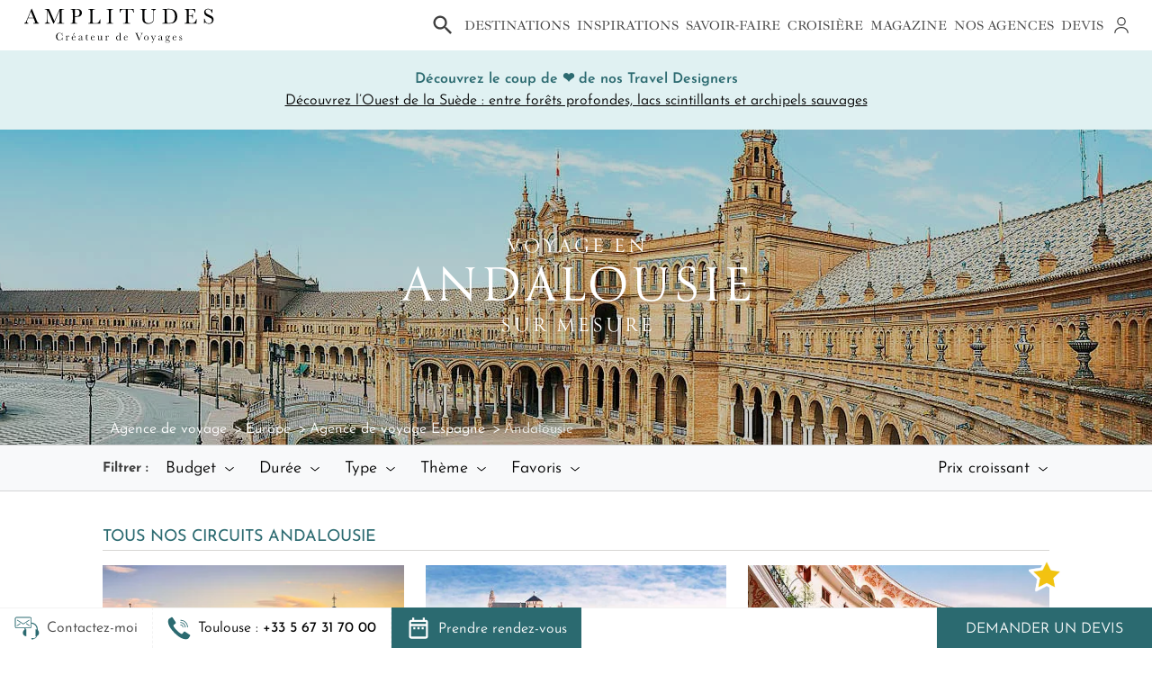

--- FILE ---
content_type: text/html; charset=UTF-8
request_url: https://www.amplitudes.com/voyage-andalousie/circuit-andalousie/sejour-andalousie/andalousie.html
body_size: 25765
content:
<!doctype html>
<html lang="fr" xmlns:og="http://ogp.me/ns#">
<head>
	<meta charset="utf-8">
	<link rel="preconnect" href="https://www.googletagmanager.com" crossorigin="">
	<link rel="preconnect" href="https://www.google-analytics.com" crossorigin="">
	<link rel="preconnect" href="https://connect.facebook.net" crossorigin="">
	<link rel="preconnect" href="https://www.facebook.com" crossorigin="">
	<link rel="preconnect" href="https://doubleclick.net" crossorigin="">
	<link rel="preconnect" href="https://amplitudes.containers.piwik.pro" crossorigin="">
	<link rel="preconnect" href="https://region1.analytics.google.com" crossorigin="">
	<link rel="preconnect" href="https://amplitudes.piwik.pro" crossorigin="">
	<link rel="preconnect" href="https://use.typekit.net/" crossorigin="">

    <!-- Google Tag Manager -->
    <script>(function(w,d,s,l,i){w[l]=w[l]||[];w[l].push({'gtm.start':
    new Date().getTime(),event:'gtm.js'});var f=d.getElementsByTagName(s)[0],
    j=d.createElement(s),dl=l!='dataLayer'?'&l='+l:'';j.async=true;j.src=
    '//www.googletagmanager.com/gtm.js?id='+i+dl;f.parentNode.insertBefore(j,f);
    })(window,document,'script','dataLayer','GTM-K34FPD');</script>
    <!-- End Google Tag Manager -->

	<link rel="preload" href="/css/bootstrap.min.css" as="style">
	<link rel="preload" href="/lib/inner/swiper.min.css" as="style">
	<link rel="preload" href="/css/programmes.min.css?v=V_1767020841" as="style">
	<link rel="preload" href="/fonts/ibarra-real-nova/ibarra-real-nova-variable.woff2" as="font" type="font/woff2" crossorigin>
	<link rel="preload" href="/fonts/ibarra-real-nova/ibarra-real-nova-italic-variable.woff2" as="font" type="font/woff2" crossorigin>
	<link rel="preload" href="/fonts/josefin/josefin-variable.woff2" as="font" type="font/woff2" crossorigin>
	<link rel="preload" href="/fonts/josefin/josefin-italic-variable.woff2" as="font" type="font/woff2" crossorigin>
	<link rel="preload" href="https://use.typekit.net/af/5c1f24/00000000000000007735b15d/30/l?primer=7cdcb44be4a7db8877ffa5c0007b8dd865b3bbc383831fe2ea177f62257a9191&fvd=n4&v=3" as="font" type="font/woff2" crossorigin>
	<link rel="preload" href="https://use.typekit.net/af/4975a4/00000000000000007735a9f2/30/l?primer=7cdcb44be4a7db8877ffa5c0007b8dd865b3bbc383831fe2ea177f62257a9191&fvd=n4&v=3" as="font" type="font/woff2" crossorigin>

	<link rel="preload" href="/lib/inner/jquery-3.7.1.min.js" as="script">
	<link rel="preload" href="/lib/inner/bootstrap.min.js" as="script">
	<link rel="preload" href="/lib/inner/swiper.min.js" as="script">
	
	<!-- Required meta tags -->
	<meta name="viewport" content="width=device-width, initial-scale=1, shrink-to-fit=no">
	<meta http-equiv="X-UA-Compatible" content="IE=edge">

	<link href="/images/favicon.ico" rel="shortcut icon" type="image/x-icon">
	<meta http-equiv="content-type" content="text/html; charset=utf-8">

	
	<meta name="robots" content="index, follow">

	<meta name="copyright" content="Amplitudes agences de voyages.">
	<meta name="category" content="agence voyage">
	<meta name="author" content="https://www.amplitudes.com">

			<title>Agence de Voyages Andalousie : Spécialiste Sur Mesure</title>
		<meta name="title" content="Agence de Voyages Andalousie : Spécialiste Sur Mesure">
		<meta property="og:title" content="Agence de Voyages Andalousie : Spécialiste Sur Mesure" />
	
			<meta name="description" content="Concevez votre voyage en Andalousie sur mesure avec Amplitudes, votre agence spécialisée dans les instants espagnols exclusifs.">
		<meta property="og:description" content="Concevez votre voyage en Andalousie sur mesure avec Amplitudes, votre agence spécialisée dans les instants espagnols exclusifs." />
	
	<meta property="og:type" content="website">
	<meta property="og:locale" content="fr_FR">
	<meta property="og:url" content="https://www.amplitudes.com/voyage-andalousie/circuit-andalousie/sejour-andalousie/andalousie.html" />

			<meta property="og:image" content="https://www.amplitudes.com/images/naga/areas/thumbs-375/Zone-Andalousie.jpg" />
	
	<meta property="fb:app_id" content="236421269873326">
	<meta name="twitter:card" content="summary">
	<meta name="twitter:site" content="@AmplitudesV">

	<!-- Bootstrap CSS -->
    <link rel="stylesheet" href="/css/bootstrap.min.css?v=V_1767020841">
    <!-- Swiper CSS -->
    <link rel="stylesheet" href="/lib/inner/swiper.min.css?v=V_1767020841">
	<!-- Custom CSS -->
	<link rel="stylesheet" type="text/css" href="/css/programmes.min.css?v=V_1767020841">

	
	<!-- Canonical -->
			<link rel="canonical" href="https://www.amplitudes.com/voyage-andalousie/circuit-andalousie/sejour-andalousie/andalousie.html" />
	
	
	
	
	
    </head>
<body>

		<!-- Google Tag Manager -->
		<noscript><iframe src="//www.googletagmanager.com/ns.html?id=GTM-K34FPD"
		height="0" width="0" style="display:none;visibility:hidden"></iframe></noscript>
		<!-- End Google Tag Manager -->
<div class="container-fluid fixed-top sl-fixed" id="bottom-bar">
	<div class="d-flex h-100" id="gtm-bottom-bar">
		<div class="programme-infos py-2 px-2 px-xl-3 toggle-submenu d-none d-md-flex align-items-center justify-content-center" style="cursor:pointer;" data-bs-toggle="toggle-casque-enveloppe" id="gtm-contactez-moi">
			<figure class="float-left d-flex m-0 h-100">
				<img class="my-auto" src="/images/icons/casque_enveloppe.svg" width="28" height="28" alt="icone casque et enveloppe pour l'onglet contactez-moi">
			</figure>
			<div class="ps-2 contactez-moi">Contactez-moi</div>
			<div class="toggle-bottom" id="toggle-casque-enveloppe">
				<div class="row m-0">
					<div class="col-6 px-4 py-3">
						<form action="https://www.amplitudes.com/voyage-andalousie/circuit-andalousie/sejour-andalousie/andalousie.html" class="contactez-moi-form" id="formContactezMoi" method="post" accept-charset="utf-8">
                   <input type="hidden" name="frscsjit" value="e558bc708a21186f5457b632794ca712" />
							<div class="form-group text-center">
								<img class="mx-auto mb-2" src="/images/icons/casque.svg" width="38" height="38" alt="icone casque contactez-moi">
								<label for="phoneContactezMoi">Faites-vous rappeler par nos experts</label>
																<div class="form-row d-flex">
									<div class="form-group col-3">
										<label for="phoneIndicatifContactezMoi" class="position-absolute hidden-label">Indicatif téléphonique</label>
										<input type="text" name="695c40b3b3cad_indicatif" class="form-control w-100" autocomplete="nope" id="phoneIndicatifContactezMoi" value="+33" required>
									</div>
									<div class="form-group col-9">
										<input type="text" name="695c40b3b3cad" class="form-control w-100" placeholder="Numéro de téléphone" autocomplete="nope" id="phoneContactezMoi" required>
									</div>
								</div>
								<div class="form-row row my-3">
									<div class="col-12">
										<label>Quand souhaitez-vous être appelé&nbsp;?</label>
									</div>
									<div class="col-6">
										<label for="jourDeRappel" class="position-absolute hidden-label">Jour de rappel</label>
										<select name="rappel_journee" id="jourDeRappel" class="custom-select form-select" required>
											<option value="indifférent">Indifférent</option>
											<option value="lundi">Lundi</option>
											<option value="mardi">Mardi</option>
											<option value="mercredi">Mercredi</option>
											<option value="jeudi">Jeudi</option>
											<option value="vendredi">Vendredi</option>
											<option value="samedi">Samedi</option>
										</select>
									</div>
									<div class="col-6">
										<label for="heureDeRappel" class="position-absolute hidden-label">Heure de rappel</label>
										<select name="rappel_demi_journee" id="heureDeRappel" class="custom-select form-select" required>
											<option value="indifférent">Indifférent</option>
											<option value="matin">Matin</option>
											<option value="après-midi">Après-midi</option>
										</select>
									</div>
								</div>
								<input type="button" id="submitContactezMoi" class="btn btn-primary-amplitudes-1 w-100" value="Appelez-moi">
							</div>
						</form>
					</div>
					<div class="col-6 px-4 py-3 bg-cyan-light">
						<form action="https://www.amplitudes.com/voyage-andalousie/circuit-andalousie/sejour-andalousie/andalousie.html" class="newsletter-form" id="gtm-bottom-bar-newsletter" method="post" accept-charset="utf-8">
                                                                                                   <input type="hidden" name="frscsjit" value="e558bc708a21186f5457b632794ca712" />
							<div class="form-group text-center">
								<img class="mx-auto mb-2" src="/images/icons/enveloppe.svg" width="38" height="38" alt="icone enveloppe pour la newsletter">
								<label class="blank">Voyages thématiques, itinéraires originaux et conseils exclusifs... Recevez notre newsletter</label>
								<input type="email" name="email_newsletter" class="newsletter-email form-control mb-3 w-100" placeholder="Adresse email" autocomplete="off" required>
								<input type="submit" class="btn  btn-primary-amplitudes-1 w-100" value="Je m'inscris">
							</div>
						</form>
					</div>
				</div>
			</div>
		</div>
		<div class="programme-infos py-2 px-2 px-xl-3 toggle-submenu btn-phone d-flex align-items-center justify-content-center" data-bs-toggle="toggle-phone" id="gtm-call-phone">
			<a class="btn-call d-flex align-items-center justify-content-center" id="gtm-call-phone-btn-mobile" href="tel:
						    						+33567317000
						" role="button">
				<figure class="float-left d-flex m-0 h-100">
					<img class="my-auto" src="/images/icons/phone.svg" width="26" height="26" alt="icone téléphone">
				</figure>
				<div class="nowrap ps-md-2 contactez-moi">
					<div class="d-none d-md-block"><span class="city">
													Toulouse
												</span>: <span class="phone">
						    						+33 5 67 31 70 00
												</span>
					</div>
				</div>
			</a>
			<div class="toggle-bottom" id="toggle-phone">
				<a class="dropdown-item gtm-call-phone-item mt-1 px-2 py-1" href="#" data-city="Paris" data-phone="+33 1 44 50 18 58">Paris<br><span class="color-cyan">+33 1 44 50 18 58</span></a>
				<a class="dropdown-item gtm-call-phone-item px-2 py-1" href="#" data-city="Toulouse" data-phone="+33 5 67 31 70 00">Toulouse<br><span class="color-cyan">+33 5 67 31 70 00</span></a>
				<a class="dropdown-item gtm-call-phone-item px-2 py-1" href="#" data-city="Asie et Croisières" data-phone="+33 5 67 31 70 88">Asie et Croisières<br><span class="color-cyan">+33 5 67 31 70 88</span></a>
			</div>
		</div>
		<div class="prendre-rdv-container py-2 px-2 px-xl-3 toggle-submenu d-none d-lg-block" style="cursor:pointer;" data-bs-toggle="toggle-casque-enveloppe" id="gtm-prendre-rdv">
			<a href="https://www.amplitudes.com/rendez-vous.html" class="d-flex align-items-center justify-content-items h-100">
			<figure class="float-left d-flex m-0 h-100">
				<img class="my-auto" src="/images/icons/date_range_white.svg" width="28" height="28" alt="icone calendrier">
			</figure>
			<div class="ps-2 prendre-rdv">Prendre rendez-vous</div>
			</a>
		</div>

		<div class="flex-grow-1 bg-white"></div>
		<a
			href="https://www.amplitudes.com/agence-de-voyages/toulouse/paris/demande-devis-sur-mesure.html"
			class="demander-un-devis nowrap d-flex justify-content-center align-items-center" id="gtm-bottom-bar-devis"
		>
			Demander un devis
		</a>
	</div>
</div>

    <!-- SEARCH -->

<ul class="list-unstyled d-none search-results search-results-navbar"></ul>
<ul class="list-unstyled d-none search-results search-results-main"></ul>

<div class="container-search-main d-none">
    <input type="text" class="form-control search-bar-main"
           placeholder="Où souhaitez-vous partir ?" autocomplete="off">
    <button type="button" class="close search-bar-main-close">
        <span>&times;</span>
    </button>
</div>

<!-- NAVBAR -->


<nav class="navbar navbar-expand-lg navbar-light align-items-stretch fixed-top
      bg-white      white  "
     id="navbar">
    <button class="navbar-toggler toggle-sidebar ms-n3" type="button" data-bs-toggle="collapse" data-bs-target="#navbar-menu" aria-controls="navbar-menu" aria-expanded="false" id="gtm-toggle-sidebar" aria-label="Menu">
        <span class="navbar-toggler-icon"></span>
    </button>
    <a href="https://www.amplitudes.com/" class="navbar-logo svg d-flex" id="gtm-logo-amplitudes">
        <img class="mr-auto" src="/images/logos/logo_amplitudes.svg" alt="logo Amplitudes">
    </a>
    <button class="navbar-toggler toggle-search me-n3" type="button" id="gtm-toggle-search-loupe" aria-label="Recherche">
        <span class="navbar-toggler-icon"></span>
    </button>
    <input type="text" placeholder="Rechercher" class="search-bar search-bar-navbar d-lg-none">

    <div class="collapse navbar-collapse align-items-lg-stretch" id="navbar-menu">
        <ul class="navbar-nav ml-auto justify-content-lg-end w-100" id="gtm-navbar">
            <li class="nav-item d-none d-lg-flex align-items-center mr-n3" id="search-bar-main-loupe" style="">
                <a class="search-bar-main-toggle" id="gtm-search-bar-main" href="#" role="button">
                    <img src="/images/icons/loupe_search_navbar.svg" width="28" height="28"
                         alt="icone de loupe pour la barre de recherche">
                </a>
            </li>
            
                
                    <li class="nav-item dropdown d-flex align-items-center">
                        <a class="nav-link dropdown-toggle" href="#" role="button" data-bs-toggle="dropdown">
                            Destinations
                        </a>
                        <div class="dropdown-menu py-lg-0" id="destinations">
                            <div class="container px-lg-0 pb-3">
                                <button class="return-button d-lg-none">Retour</button>
                                <p class="nav-link mb-2 d-lg-none">Destinations</p>
                                <div class="row">
                                    <div class="col-12 col-continents">
                                                                                                                    <button class="dropdown-header collapsed px-4 px-lg-0 " type="button" data-bs-toggle="collapse" data-bs-target="#collapseDestinations0" aria-expanded="false" aria-controls="collapseDestinations0">
                                            Afrique
                                        </button>
                                        <div class="collapse d-lg-block px-4 px-lg-0 h-lg-auto " id="collapseDestinations0">
                                                                                            <a class="gtm-navbar-item dropdown-item "
                                                   href="https://www.amplitudes.com/voyage-afrique-du-sud/circuit-afrique-du-sud/sejour-afrique-du-sud/afrique-du-sud.html" >
                                                    Afrique du sud
                                                </a>
                                                                                            <a class="gtm-navbar-item dropdown-item "
                                                   href="https://www.amplitudes.com/voyage-botswana/circuit-botswana/sejour-botswana/botswana.html" >
                                                    Botswana
                                                </a>
                                                                                            <a class="gtm-navbar-item dropdown-item "
                                                   href="https://www.amplitudes.com/voyage-kenya/circuit-kenya/sejour-kenya/kenya.html" >
                                                    Kenya
                                                </a>
                                                                                            <a class="gtm-navbar-item dropdown-item "
                                                   href="https://www.amplitudes.com/voyage-maroc/circuit-maroc/sejour-maroc/maroc.html" >
                                                    Maroc
                                                </a>
                                                                                            <a class="gtm-navbar-item dropdown-item "
                                                   href="https://www.amplitudes.com/voyage-mozambique/circuit-mozambique/sejour-mozambique/mozambique.html" >
                                                    Mozambique
                                                </a>
                                                                                            <a class="gtm-navbar-item dropdown-item "
                                                   href="https://www.amplitudes.com/voyage-namibie/circuit-namibie/sejour-namibie/namibie.html" >
                                                    Namibie
                                                </a>
                                                                                            <a class="gtm-navbar-item dropdown-item "
                                                   href="https://www.amplitudes.com/voyage-ouganda/circuit-ouganda/sejour-ouganda/ouganda.html" >
                                                    Ouganda
                                                </a>
                                                                                            <a class="gtm-navbar-item dropdown-item "
                                                   href="https://www.amplitudes.com/voyage-rwanda/circuit-rwanda/sejour-rwanda/rwanda.html" >
                                                    Rwanda
                                                </a>
                                                                                            <a class="gtm-navbar-item dropdown-item "
                                                   href="https://www.amplitudes.com/voyage-senegal/circuit-senegal/sejour-senegal/senegal.html" >
                                                    Sénégal
                                                </a>
                                                                                            <a class="gtm-navbar-item dropdown-item "
                                                   href="https://www.amplitudes.com/voyage-tanzanie/circuit-tanzanie/sejour-tanzanie/tanzanie.html" >
                                                    Tanzanie
                                                </a>
                                                                                            <a class="gtm-navbar-item dropdown-item "
                                                   href="https://www.amplitudes.com/voyage-zambie/circuit-zambie/sejour-zambie/zambie.html" >
                                                    Zambie
                                                </a>
                                                                                            <a class="gtm-navbar-item dropdown-item "
                                                   href="https://www.amplitudes.com/voyage-zanzibar/circuit-zanzibar/sejour-zanzibar/zanzibar.html" >
                                                    Zanzibar
                                                </a>
                                                                                            <a class="gtm-navbar-item dropdown-item  pb-lg-4 "
                                                   href="https://www.amplitudes.com/voyage-zimbabwe/circuit-zimbabwe/sejour-zimbabwe/zimbabwe.html" >
                                                    Zimbabwe
                                                </a>
                                                                                                                                        <a class="gtm-navbar-item dropdown-item see-all-link d-lg-none pb-4" href="https://www.amplitudes.com/voyage-afrique/destination-afrique/circuit-afrique/sejour-afrique/afrique.html">
                                                    Tout voir
                                                </a>
                                                                                    </div>
                                                                                                                    <button class="dropdown-header collapsed px-4 px-lg-0 " type="button" data-bs-toggle="collapse" data-bs-target="#collapseDestinations1" aria-expanded="false" aria-controls="collapseDestinations1">
                                            Amérique du Nord
                                        </button>
                                        <div class="collapse d-lg-block px-4 px-lg-0 h-lg-auto no-brake-inside" id="collapseDestinations1">
                                                                                            <a class="gtm-navbar-item dropdown-item "
                                                   href="https://www.amplitudes.com/voyage-canada/circuit-canada/sejour-canada/canada.html" >
                                                    Canada
                                                </a>
                                                                                            <a class="gtm-navbar-item dropdown-item "
                                                   href="https://www.amplitudes.com/voyage-etats-unis/circuit-etats-unis/sejour-etats-unis/etats-unis.html" >
                                                    États-Unis
                                                </a>
                                                                                            <a class="gtm-navbar-item dropdown-item  pb-lg-4 "
                                                   href="https://www.amplitudes.com/voyage-quebec/circuit-quebec/sejour-quebec/quebec.html" >
                                                    Québec
                                                </a>
                                                                                                                                        <a class="gtm-navbar-item dropdown-item see-all-link d-lg-none pb-4" href="https://www.amplitudes.com/voyage-amerique-du-nord/destination-amerique-du-nord/circuit-amerique-du-nord/sejour-amerique-du-nord/amerique-du-nord.html">
                                                    Tout voir
                                                </a>
                                                                                    </div>
                                                                                                                    <button class="dropdown-header collapsed px-4 px-lg-0 " type="button" data-bs-toggle="collapse" data-bs-target="#collapseDestinations2" aria-expanded="false" aria-controls="collapseDestinations2">
                                            Amérique Latine
                                        </button>
                                        <div class="collapse d-lg-block px-4 px-lg-0 h-lg-auto " id="collapseDestinations2">
                                                                                            <a class="gtm-navbar-item dropdown-item "
                                                   href="https://www.amplitudes.com/voyage-argentine/circuit-argentine/sejour-argentine/argentine.html" >
                                                    Argentine
                                                </a>
                                                                                            <a class="gtm-navbar-item dropdown-item "
                                                   href="https://www.amplitudes.com/voyage-belize/circuit-belize/sejour-belize/belize.html" >
                                                    Belize
                                                </a>
                                                                                            <a class="gtm-navbar-item dropdown-item "
                                                   href="https://www.amplitudes.com/voyage-bolivie/circuit-bolivie/sejour-bolivie/bolivie.html" >
                                                    Bolivie
                                                </a>
                                                                                            <a class="gtm-navbar-item dropdown-item "
                                                   href="https://www.amplitudes.com/voyage-bresil/circuit-bresil/sejour-bresil/bresil.html" >
                                                    Brésil
                                                </a>
                                                                                            <a class="gtm-navbar-item dropdown-item "
                                                   href="https://www.amplitudes.com/voyage-chili/circuit-chili/sejour-chili/chili.html" >
                                                    Chili
                                                </a>
                                                                                            <a class="gtm-navbar-item dropdown-item "
                                                   href="https://www.amplitudes.com/voyage-colombie/circuit-colombie/sejour-colombie/colombie.html" >
                                                    Colombie
                                                </a>
                                                                                            <a class="gtm-navbar-item dropdown-item "
                                                   href="https://www.amplitudes.com/voyage-costa-rica/circuit-costa-rica/sejour-costa-rica/costa-rica.html" >
                                                    Costa Rica
                                                </a>
                                                                                            <a class="gtm-navbar-item dropdown-item "
                                                   href="https://www.amplitudes.com/voyage-equateur/circuit-equateur/sejour-equateur/equateur.html" >
                                                    Equateur
                                                </a>
                                                                                            <a class="gtm-navbar-item dropdown-item "
                                                   href="https://www.amplitudes.com/voyage-mexique/circuit-mexique/sejour-mexique/mexique.html" >
                                                    Mexique
                                                </a>
                                                                                            <a class="gtm-navbar-item dropdown-item "
                                                   href="https://www.amplitudes.com/voyage-panama/circuit-panama/sejour-panama/panama.html" >
                                                    Panama
                                                </a>
                                                                                            <a class="gtm-navbar-item dropdown-item  pb-lg-4 "
                                                   href="https://www.amplitudes.com/voyage-perou/circuit-perou/sejour-perou/perou.html" >
                                                    Pérou
                                                </a>
                                                                                                                                        <a class="gtm-navbar-item dropdown-item see-all-link d-lg-none pb-4" href="https://www.amplitudes.com/voyage-amerique-latine/destination-amerique-latine/circuit-amerique-latine/sejour-amerique-latine/amerique-latine.html">
                                                    Tout voir
                                                </a>
                                                                                    </div>
                                                                                                                    <button class="dropdown-header collapsed px-4 px-lg-0 " type="button" data-bs-toggle="collapse" data-bs-target="#collapseDestinations3" aria-expanded="false" aria-controls="collapseDestinations3">
                                            Asie
                                        </button>
                                        <div class="collapse d-lg-block px-4 px-lg-0 h-lg-auto " id="collapseDestinations3">
                                                                                            <a class="gtm-navbar-item dropdown-item "
                                                   href="https://www.amplitudes.com/voyage-bhoutan/circuit-bhoutan/sejour-bhoutan/bhoutan.html" >
                                                    Bhoutan
                                                </a>
                                                                                            <a class="gtm-navbar-item dropdown-item "
                                                   href="https://www.amplitudes.com/voyage-bali/circuit-bali/sejour-bali/bali.html" >
                                                    Bali
                                                </a>
                                                                                            <a class="gtm-navbar-item dropdown-item "
                                                   href="https://www.amplitudes.com/voyage-cambodge/circuit-cambodge/sejour-cambodge/cambodge.html" >
                                                    Cambodge
                                                </a>
                                                                                            <a class="gtm-navbar-item dropdown-item "
                                                   href="https://www.amplitudes.com/voyage-chine/circuit-chine/sejour-chine/chine.html" >
                                                    Chine
                                                </a>
                                                                                            <a class="gtm-navbar-item dropdown-item "
                                                   href="https://www.amplitudes.com/voyage-coree-du-sud/circuit-coree-du-sud/sejour-coree-du-sud/coree-du-sud.html" >
                                                    Corée du Sud
                                                </a>
                                                                                            <a class="gtm-navbar-item dropdown-item "
                                                   href="https://www.amplitudes.com/voyage-inde/circuit-inde/sejour-inde/inde.html" >
                                                    Inde
                                                </a>
                                                                                            <a class="gtm-navbar-item dropdown-item "
                                                   href="https://www.amplitudes.com/voyage-indonesie/circuit-indonesie/sejour-indonesie/indonesie.html" >
                                                    Indonésie
                                                </a>
                                                                                            <a class="gtm-navbar-item dropdown-item "
                                                   href="https://www.amplitudes.com/voyage-japon/circuit-japon/sejour-japon/japon.html" >
                                                    Japon
                                                </a>
                                                                                            <a class="gtm-navbar-item dropdown-item "
                                                   href="https://www.amplitudes.com/voyage-laos/circuit-laos/sejour-laos/laos.html" >
                                                    Laos
                                                </a>
                                                                                            <a class="gtm-navbar-item dropdown-item "
                                                   href="https://www.amplitudes.com/voyage-mongolie/circuit-mongolie/sejour-mongolie/mongolie.html" >
                                                    Mongolie
                                                </a>
                                                                                            <a class="gtm-navbar-item dropdown-item "
                                                   href="https://www.amplitudes.com/voyage-nepal/circuit-nepal/sejour-nepal/nepal.html" >
                                                    Népal
                                                </a>
                                                                                            <a class="gtm-navbar-item dropdown-item "
                                                   href="https://www.amplitudes.com/voyage-ouzbekistan/circuit-ouzbekistan/sejour-ouzbekistan/ouzbekistan.html" >
                                                    Ouzbékistan
                                                </a>
                                                                                            <a class="gtm-navbar-item dropdown-item "
                                                   href="https://www.amplitudes.com/voyage-sri-lanka/circuit-sri-lanka/sejour-sri-lanka/sri-lanka.html" >
                                                    Sri Lanka
                                                </a>
                                                                                            <a class="gtm-navbar-item dropdown-item "
                                                   href="https://www.amplitudes.com/voyage-taiwan/circuit-taiwan/sejour-taiwan/taiwan.html" >
                                                    Taïwan
                                                </a>
                                                                                            <a class="gtm-navbar-item dropdown-item "
                                                   href="https://www.amplitudes.com/voyage-thailande/circuit-thailande/sejour-thailande/thailande.html" >
                                                    Thaïlande
                                                </a>
                                                                                            <a class="gtm-navbar-item dropdown-item  pb-lg-4 "
                                                   href="https://www.amplitudes.com/voyage-vietnam/circuit-vietnam/sejour-vietnam/vietnam.html" >
                                                    Vietnam
                                                </a>
                                                                                                                                        <a class="gtm-navbar-item dropdown-item see-all-link d-lg-none pb-4" href="https://www.amplitudes.com/voyage-asie/destination-asie/circuit-asie/sejour-asie/asie.html">
                                                    Tout voir
                                                </a>
                                                                                    </div>
                                                                                                                    <button class="dropdown-header collapsed px-4 px-lg-0 " type="button" data-bs-toggle="collapse" data-bs-target="#collapseDestinations4" aria-expanded="false" aria-controls="collapseDestinations4">
                                            Europe
                                        </button>
                                        <div class="collapse d-lg-block px-4 px-lg-0 h-lg-auto " id="collapseDestinations4">
                                                                                            <a class="gtm-navbar-item dropdown-item "
                                                   href="https://www.amplitudes.com/voyage-croatie/circuit-croatie/sejour-croatie/croatie.html" >
                                                    Croatie
                                                </a>
                                                                                            <a class="gtm-navbar-item dropdown-item "
                                                   href="https://www.amplitudes.com/voyage-danemark/circuit-danemark/sejour-danemark/danemark.html" >
                                                    Danemark
                                                </a>
                                                                                            <a class="gtm-navbar-item dropdown-item "
                                                   href="https://www.amplitudes.com/voyage-ecosse/circuit-ecosse/sejour-ecosse/ecosse.html" >
                                                    Ecosse
                                                </a>
                                                                                            <a class="gtm-navbar-item dropdown-item "
                                                   href="https://www.amplitudes.com/voyage-espagne/circuit-espagne/sejour-espagne/espagne.html" >
                                                    Espagne
                                                </a>
                                                                                            <a class="gtm-navbar-item dropdown-item "
                                                   href="https://www.amplitudes.com/voyage-finlande/circuit-finlande/sejour-finlande/finlande.html" >
                                                    Finlande
                                                </a>
                                                                                            <a class="gtm-navbar-item dropdown-item "
                                                   href="https://www.amplitudes.com/voyage-georgie/circuit-georgie/sejour-georgie/georgie.html" >
                                                    Géorgie
                                                </a>
                                                                                            <a class="gtm-navbar-item dropdown-item "
                                                   href="https://www.amplitudes.com/voyage-grece/circuit-grece/sejour-grece/grece.html" >
                                                    Grèce
                                                </a>
                                                                                            <a class="gtm-navbar-item dropdown-item "
                                                   href="https://www.amplitudes.com/voyage-groenland/circuit-groenland/sejour-groenland/groenland.html" >
                                                    Groenland
                                                </a>
                                                                                            <a class="gtm-navbar-item dropdown-item "
                                                   href="https://www.amplitudes.com/voyage-irlande/circuit-irlande/sejour-irlande/irlande.html" >
                                                    Irlande
                                                </a>
                                                                                            <a class="gtm-navbar-item dropdown-item "
                                                   href="https://www.amplitudes.com/voyage-islande/circuit-islande/sejour-islande/islande.html" >
                                                    Islande
                                                </a>
                                                                                            <a class="gtm-navbar-item dropdown-item "
                                                   href="https://www.amplitudes.com/voyage-italie/circuit-italie/sejour-italie/italie.html" >
                                                    Italie
                                                </a>
                                                                                            <a class="gtm-navbar-item dropdown-item "
                                                   href="https://www.amplitudes.com/voyage-norvege/circuit-norvege/sejour-norvege/norvege.html" >
                                                    Norvège
                                                </a>
                                                                                            <a class="gtm-navbar-item dropdown-item "
                                                   href="https://www.amplitudes.com/voyage-portugal/circuit-portugal/sejour-portugal/portugal.html" >
                                                    Portugal
                                                </a>
                                                                                            <a class="gtm-navbar-item dropdown-item "
                                                   href="https://www.amplitudes.com/voyage-suede/circuit-suede/sejour-suede/suede.html" >
                                                    Suède
                                                </a>
                                                                                            <a class="gtm-navbar-item dropdown-item  pb-lg-4 "
                                                   href="https://www.amplitudes.com/voyage-turquie/circuit-turquie/sejour-turquie/turquie.html" >
                                                    Turquie
                                                </a>
                                                                                                                                        <a class="gtm-navbar-item dropdown-item see-all-link d-lg-none pb-4" href="https://www.amplitudes.com/voyage-europe/destination-europe/circuit-europe/sejour-europe/europe.html">
                                                    Tout voir
                                                </a>
                                                                                    </div>
                                                                                                                    <button class="dropdown-header collapsed px-4 px-lg-0 " type="button" data-bs-toggle="collapse" data-bs-target="#collapseDestinations5" aria-expanded="false" aria-controls="collapseDestinations5">
                                            Îles
                                        </button>
                                        <div class="collapse d-lg-block px-4 px-lg-0 h-lg-auto " id="collapseDestinations5">
                                                                                            <a class="gtm-navbar-item dropdown-item "
                                                   href="https://www.amplitudes.com/voyage-canaries/circuit-canaries/sejour-canaries/canaries.html" >
                                                    Canaries
                                                </a>
                                                                                            <a class="gtm-navbar-item dropdown-item "
                                                   href="https://www.amplitudes.com/voyage-cap-vert/circuit-cap-vert/sejour-cap-vert/cap-vert.html" >
                                                    Cap-Vert
                                                </a>
                                                                                            <a class="gtm-navbar-item dropdown-item "
                                                   href="https://www.amplitudes.com/voyage-guadeloupe/circuit-guadeloupe/sejour-guadeloupe/guadeloupe.html" >
                                                    Guadeloupe
                                                </a>
                                                                                            <a class="gtm-navbar-item dropdown-item "
                                                   href="https://www.amplitudes.com/voyage-ile-maurice/circuit-ile-maurice/sejour-ile-maurice/ile-maurice.html" >
                                                    Ile Maurice
                                                </a>
                                                                                            <a class="gtm-navbar-item dropdown-item "
                                                   href="https://www.amplitudes.com/voyage-jamaique/circuit-jamaique/sejour-jamaique/jamaique.html" >
                                                    Jamaïque
                                                </a>
                                                                                            <a class="gtm-navbar-item dropdown-item "
                                                   href="https://www.amplitudes.com/voyage-maldives/circuit-maldives/sejour-maldives/maldives.html" >
                                                    Maldives
                                                </a>
                                                                                            <a class="gtm-navbar-item dropdown-item "
                                                   href="https://www.amplitudes.com/voyage-martinique/circuit-martinique/sejour-martinique/martinique.html" >
                                                    Martinique
                                                </a>
                                                                                            <a class="gtm-navbar-item dropdown-item "
                                                   href="https://www.amplitudes.com/voyage-polynesie-francaise/circuit-polynesie-francaise/sejour-polynesie-francaise/polynesie-francaise.html" >
                                                    Polynésie française
                                                </a>
                                                                                            <a class="gtm-navbar-item dropdown-item "
                                                   href="https://www.amplitudes.com/voyage-republique-dominicaine/circuit-republique-dominicaine/sejour-republique-dominicaine/republique-dominicaine.html" >
                                                    République dominicaine
                                                </a>
                                                                                            <a class="gtm-navbar-item dropdown-item "
                                                   href="https://www.amplitudes.com/voyage-reunion/circuit-reunion/sejour-reunion/reunion.html" >
                                                    Réunion
                                                </a>
                                                                                            <a class="gtm-navbar-item dropdown-item "
                                                   href="https://www.amplitudes.com/voyage-sainte-lucie/circuit-sainte-lucie/sejour-sainte-lucie/sainte-lucie.html" >
                                                    Sainte-Lucie
                                                </a>
                                                                                            <a class="gtm-navbar-item dropdown-item  pb-lg-4 "
                                                   href="https://www.amplitudes.com/voyage-seychelles/circuit-seychelles/sejour-seychelles/seychelles.html" >
                                                    Seychelles
                                                </a>
                                                                                                                                        <a class="gtm-navbar-item dropdown-item see-all-link d-lg-none pb-4" href="https://www.amplitudes.com/voyage-iles/destination-iles/circuit-iles/sejour-iles/iles.html">
                                                    Tout voir
                                                </a>
                                                                                    </div>
                                                                                                                    <button class="dropdown-header collapsed px-4 px-lg-0 " type="button" data-bs-toggle="collapse" data-bs-target="#collapseDestinations6" aria-expanded="false" aria-controls="collapseDestinations6">
                                            Moyen-Orient
                                        </button>
                                        <div class="collapse d-lg-block px-4 px-lg-0 h-lg-auto no-brake-inside" id="collapseDestinations6">
                                                                                            <a class="gtm-navbar-item dropdown-item "
                                                   href="https://www.amplitudes.com/voyage-arabie-saoudite/circuit-arabie-saoudite/sejour-arabie-saoudite/arabie-saoudite.html" >
                                                    Arabie saoudite
                                                </a>
                                                                                            <a class="gtm-navbar-item dropdown-item "
                                                   href="https://www.amplitudes.com/voyage-egypte/circuit-egypte/sejour-egypte/egypte.html" >
                                                    Egypte
                                                </a>
                                                                                            <a class="gtm-navbar-item dropdown-item "
                                                   href="https://www.amplitudes.com/voyage-emirats-arabes-unis/circuit-emirats-arabes-unis/sejour-emirats-arabes-unis/emirats-arabes-unis.html" >
                                                    Emirats arabes unis
                                                </a>
                                                                                            <a class="gtm-navbar-item dropdown-item "
                                                   href="https://www.amplitudes.com/voyage-jordanie/circuit-jordanie/sejour-jordanie/jordanie.html" >
                                                    Jordanie
                                                </a>
                                                                                            <a class="gtm-navbar-item dropdown-item  pb-lg-4 "
                                                   href="https://www.amplitudes.com/voyage-oman/circuit-oman/sejour-oman/oman.html" >
                                                    Oman
                                                </a>
                                                                                                                                        <a class="gtm-navbar-item dropdown-item see-all-link d-lg-none pb-4" href="https://www.amplitudes.com/voyage-moyen-orient/destination-moyen-orient/circuit-moyen-orient/sejour-moyen-orient/moyen-orient.html">
                                                    Tout voir
                                                </a>
                                                                                    </div>
                                                                                                                    <button class="dropdown-header collapsed px-4 px-lg-0 " type="button" data-bs-toggle="collapse" data-bs-target="#collapseDestinations7" aria-expanded="false" aria-controls="collapseDestinations7">
                                            Océanie
                                        </button>
                                        <div class="collapse d-lg-block px-4 px-lg-0 h-lg-auto no-brake-inside" id="collapseDestinations7">
                                                                                            <a class="gtm-navbar-item dropdown-item "
                                                   href="https://www.amplitudes.com/voyage-australie/circuit-australie/sejour-australie/australie.html" >
                                                    Australie
                                                </a>
                                                                                            <a class="gtm-navbar-item dropdown-item  pb-lg-4 "
                                                   href="https://www.amplitudes.com/voyage-nouvelle-zelande/circuit-nouvelle-zelande/sejour-nouvelle-zelande/nouvelle-zelande.html" >
                                                    Nouvelle-Zélande
                                                </a>
                                                                                                                                        <a class="gtm-navbar-item dropdown-item see-all-link d-lg-none pb-4" href="https://www.amplitudes.com/voyage-oceanie/destination-oceanie/circuit-oceanie/sejour-oceanie/oceanie.html">
                                                    Tout voir
                                                </a>
                                                                                    </div>
                                                                                                                    <button class="dropdown-header collapsed px-4 px-lg-0 " type="button" data-bs-toggle="collapse" data-bs-target="#collapseDestinations8" aria-expanded="false" aria-controls="collapseDestinations8">
                                            Terres Polaires
                                        </button>
                                        <div class="collapse d-lg-block px-4 px-lg-0 h-lg-auto no-brake-inside" id="collapseDestinations8">
                                                                                            <a class="gtm-navbar-item dropdown-item "
                                                   href="https://www.amplitudes.com/voyage-arctique-svalbard/circuit-arctique-svalbard/sejour-arctique-svalbard/arctique-svalbard.html" >
                                                    Arctique
                                                </a>
                                                                                            <a class="gtm-navbar-item dropdown-item  pb-lg-4 "
                                                   href="https://www.amplitudes.com/voyage-antarctique/circuit-antarctique/sejour-antarctique/antarctique.html" >
                                                    Antarctique
                                                </a>
                                                                                                                                        <a class="gtm-navbar-item dropdown-item see-all-link d-lg-none pb-4" href="https://www.amplitudes.com/voyage-terres-polaires/destination-terres-polaires/circuit-terres-polaires/sejour-terres-polaires/terres-polaires.html">
                                                    Tout voir
                                                </a>
                                                                                    </div>
                                                                                                                    <button class="dropdown-header collapsed px-4 px-lg-0  pe-lg-none " type="button" data-bs-toggle="collapse" data-bs-target="#collapseDestinations9" aria-expanded="false" aria-controls="collapseDestinations9">
                                            Tours du monde
                                        </button>
                                        <div class="collapse d-lg-block px-4 px-lg-0 h-lg-auto no-brake-inside" id="collapseDestinations9">
                                                                                            <a class="gtm-navbar-item dropdown-item  pb-lg-4 "
                                                   href="https://www.amplitudes.com/tours-du-monde.html" >
                                                    Découvrez nos tours du monde
                                                </a>
                                                                                                                                </div>
                                                                                                                 </div>
                                    <div class="col-12 col-immanquables mt-3 mt-lg-0">
                                        <p class="dropdown-header px-4 px-lg-0 pe-lg-none">
                                            Nos Immanquables
                                        </p>
                                        <div class="img-link-grid d-grid gap-3 grid-tpl-col-2 grid-tpl-col-lg-1">
                                                                                            <a href="https://www.amplitudes.com/voyage/voyage-suede/circuit-suede/sejour-suede/au-fil-de-louest.html" class="img-link color-white text-shadow text-center d-flex flex-column align-items-center justify-content-center">
                                                    <img src="https://www.amplitudes.com/images/uploads/menu/Menu-Ouest-Suede1.webp" alt="lien Découvrez l&#039;ouest de la Suède" loading="lazy">
                                                    <span>Découvrez l&#039;ouest de la Suède</span>
                                                </a>
                                                                                    </div>
                                    </div>
                                </div>
                            </div>
                        </div>
                    </li>

                            
                
                    <li class="nav-item dropdown d-flex align-items-center">
                        <a class="nav-link dropdown-toggle" href="#" role="button" data-bs-toggle="dropdown">
                            Inspirations
                        </a>
                        <div class="dropdown-menu p-0" id="alacarte">
                            <div class="container px-lg-0">
                                <button class="return-button d-lg-none">Retour</button>
                                <p class="nav-link mb-2 d-lg-none">Inspirations</p>
                                <div class="row">
                                    <div class="col-lg-2-5">
                                                                                <button class="dropdown-header collapsed px-4 px-lg-0 pe-lg-none" type="button" data-bs-toggle="collapse" data-bs-target="#collapseInspirations0" aria-controls="collapseInspirations0">
                                            Quand partir&nbsp;?
                                        </button>
                                        <div class="collapse d-lg-block separator-lg px-4 px-lg-0" id="collapseInspirations0">
                                                                                            <a class="gtm-navbar-item dropdown-item"
                                                   href="https://www.amplitudes.com/quand-partir/saisons/ete.html" >
                                                    Voyage en été
                                                </a>
                                                                                            <a class="gtm-navbar-item dropdown-item"
                                                   href="https://www.amplitudes.com/quand-partir/saisons/automne.html" >
                                                    Voyage en automne
                                                </a>
                                                                                            <a class="gtm-navbar-item dropdown-item"
                                                   href="https://www.amplitudes.com/quand-partir/saisons/hiver.html" >
                                                    Voyage en hiver
                                                </a>
                                                                                            <a class="gtm-navbar-item dropdown-item"
                                                   href="https://www.amplitudes.com/quand-partir/saisons/printemps.html" >
                                                    Voyage au printemps
                                                </a>
                                                                                    </div>
                                                                                <button class="dropdown-header collapsed px-4 px-lg-0 pe-lg-none" type="button" data-bs-toggle="collapse" data-bs-target="#collapseInspirations1" aria-controls="collapseInspirations1">
                                            Avec qui partir&nbsp;?
                                        </button>
                                        <div class="collapse d-lg-block px-4 px-lg-0" id="collapseInspirations1">
                                                                                            <a class="gtm-navbar-item dropdown-item "
                                                   href="https://www.amplitudes.com/avec-qui-partir/voyage-en-couple.html" >
                                                    Voyage en couple
                                                </a>
                                                                                            <a class="gtm-navbar-item dropdown-item "
                                                   href="https://www.amplitudes.com/voyage-kids-friendly/agence-de-voyage-sur-mesure/circuit-kids-friendly/sejour-kids-friendly.html" >
                                                    Voyage kids-friendly
                                                </a>
                                                                                            <a class="gtm-navbar-item dropdown-item "
                                                   href="https://www.amplitudes.com/avec-qui-partir/voyage-entre-amis.html" >
                                                    Voyage entre amis
                                                </a>
                                                                                            <a class="gtm-navbar-item dropdown-item "
                                                   href="https://www.amplitudes.com/avec-qui-partir/voyage-en-petit-groupe.html" >
                                                    Voyage en petit groupe
                                                </a>
                                                                                            <a class="gtm-navbar-item dropdown-item pb-lg-0"
                                                   href="https://www.amplitudes.com/avec-qui-partir/voyage-en-solo.html" >
                                                    Voyage en solo
                                                </a>
                                                                                    </div>
                                    </div>
                                    <div class="col-lg-2-5">
                                                                                <button class="dropdown-header collapsed px-4 px-lg-0 pe-lg-none" type="button" data-bs-toggle="collapse" data-bs-target="#collapseInspirations2" aria-controls="collapseInspirations2">
                                            Comment ?
                                        </button>
                                        <div class="collapse d-lg-block separator-lg px-4 px-lg-0" id="collapseInspirations2">
                                                                                            <a class="gtm-navbar-item dropdown-item"
                                                   href="https://www.amplitudes.com/comment-partir/circuit-au-volant.html" >
                                                    Circuit au volant
                                                </a>
                                                                                            <a class="gtm-navbar-item dropdown-item"
                                                   href="https://www.amplitudes.com/comment-partir/circuit-chauffeur-guide.html" >
                                                    Circuit chauffeur &amp; guide
                                                </a>
                                                                                            <a class="gtm-navbar-item dropdown-item"
                                                   href="https://www.amplitudes.com/comment-partir/circuit-en-train.html" >
                                                    Circuit en train
                                                </a>
                                                                                            <a class="gtm-navbar-item dropdown-item"
                                                   href="https://www.amplitudes.com/comment-partir/safari.html"  style="color: #c37d5c" >
                                                    Safari
                                                </a>
                                                                                            <a class="gtm-navbar-item dropdown-item"
                                                   href="https://www.amplitudes.com/comment-partir/sejour-balneaire.html" >
                                                    Séjour balnéaire
                                                </a>
                                                                                            <a class="gtm-navbar-item dropdown-item"
                                                   href="https://www.amplitudes.com/comment-partir/city-break.html" >
                                                    City break
                                                </a>
                                                                                    </div>
                                                                                <button class="dropdown-header collapsed px-4 px-lg-0 pe-lg-none" type="button" data-bs-toggle="collapse" data-bs-target="#collapseInspirations3" aria-controls="collapseInspirations3">
                                            Quel thème ?
                                        </button>
                                        <div class="collapse d-lg-block px-4 px-lg-0" id="collapseInspirations3">
                                                                                            <a class="gtm-navbar-item dropdown-item pb-lg-0"
                                                   href="https://www.amplitudes.com/voyage-par-themes/agence-de-voyage-sur-mesure/circuit-par-themes/sejour-par-themes.html" >
                                                    Découvrez tous nos thèmes de voyage
                                                </a>
                                                                                    </div>
                                    </div>
                                    <div class="col-lg d-grid gap-3 inspiration-grid mt-3 mt-lg-0">
                                                                                                                            <a href="https://www.amplitudes.com/voyage-voyage-de-luxe/agence-de-voyage-sur-mesure/circuit-voyage-de-luxe/sejour-voyage-de-luxe.html" class="img-link color-white text-shadow text-center d-flex flex-column align-items-center justify-content-center">
                                                <img src="https://www.amplitudes.com/images/uploads/menu/Menu-Inspirations-Luxe.webp" alt="lien Voyage de luxe" loading="lazy">
                                                <span>Voyage de luxe</span>
                                            </a>
                                                                                                                                                                    <a href="https://www.amplitudes.com/voyage-voyages-de-noces/agence-de-voyage-sur-mesure/circuit-voyages-de-noces/sejour-voyages-de-noces.html" class="img-link color-white text-shadow text-center d-flex flex-column align-items-center justify-content-center">
                                                <img src="https://www.amplitudes.com/images/uploads/menu/Menu-Inspirations-Noces.webp" alt="lien Voyage de noces" loading="lazy">
                                                <span>Voyage de noces</span>
                                            </a>
                                                                                                                                                                    <a href="https://www.amplitudes.com/avec-qui-partir/voyage-en-famille.html" class="img-link color-white text-shadow text-center d-flex flex-column align-items-center justify-content-center">
                                                <img src="https://www.amplitudes.com/images/uploads/menu/Menu-Inspirations-Famille.webp" alt="lien Voyage en famille" loading="lazy">
                                                <span>Voyage en famille</span>
                                            </a>
                                                                                                                                                                    <a href="https://www.amplitudes.com/voyages-signature/agence-de-voyage-sur-mesure/sejours-signature.html" class="img-link voyage-signature-nav color-white text-shadow text-center d-flex flex-column align-items-center justify-content-center">
                                                <img src="https://www.amplitudes.com/images/uploads/menu/Menu-Inspirations-Signature2.webp" alt="lien Voyages Signature" loading="lazy">
                                                <span class="d-flex flex-column justify-content-center align-items-center">
                                                    <span class="title">Voyages Signature</span>
                                                    <span>Découvrez des circuits exclusifs, spécialement créés pour et par des amoureux du voyage</span>
                                                </span>
                                            </a>
                                                                            </div>
                                </div>
                            </div>
                        </div>
                    </li>
                            
                                    <li class="nav-item dropdown d-flex align-items-center">
                        <a class="nav-link dropdown-toggle" href="#" role="button" data-bs-toggle="dropdown">
                            Savoir-faire
                        </a>
                        <div class="dropdown-menu">
                            <div class="container px-lg-0">
                                <button class="return-button d-lg-none">Retour</button>
                                <p class="nav-link mb-2 d-lg-none">Savoir-faire</p>
                                <div class="row">
                                    <div class="offset-lg-1 col-lg-3-5 col-12 pb-3 pb-lg-0">
                                        <a href="https://www.amplitudes.com/agence-de-voyages/toulouse/paris/voyage-sur-mesure/sejours/circuits.html" class="img-link color-white text-shadow text-center d-flex flex-column align-items-center justify-content-center h-100">
                                            <img src="https://www.amplitudes.com/images/uploads/menu/qui-sommes-nous-menu.webp" alt="lien Qui sommes-nous" loading="lazy">
                                            <span>Qui sommes-nous</span>
                                        </a>
                                    </div>
                                    <div class="col-lg-6 col-12 img-link-grid d-grid grid-tpl-col-2 gap-3">
                                                                                                                                                                                                                    <a href="https://www.amplitudes.com/parrainage.html" class="img-link color-white text-shadow text-center d-flex flex-column align-items-center justify-content-center">
                                                <img src="https://www.amplitudes.com/images/uploads/menu/Menu-Amplitudes-parrainage.webp" alt="lien Parrainage" loading="lazy">
                                                <span>Parrainage</span>
                                            </a>
                                                                                                                                                                            <a href="https://www.amplitudes.com/cagnotte.html" class="img-link color-white text-shadow text-center d-flex flex-column align-items-center justify-content-center">
                                                <img src="https://www.amplitudes.com/images/uploads/menu/Menu-Amplitudes-cagnotte.webp" alt="lien Cagnotte en ligne" loading="lazy">
                                                <span>Cagnotte en ligne</span>
                                            </a>
                                                                                                                                                                            <a href="https://amplitudes.buybox.net" class="img-link color-white text-shadow text-center d-flex flex-column align-items-center justify-content-center">
                                                <img src="https://www.amplitudes.com/images/uploads/menu/Menu-Amplitudes-cadeaux21.webp" alt="lien Cartes cadeaux" loading="lazy">
                                                <span>Cartes cadeaux</span>
                                            </a>
                                                                                                                                                                            <a href="https://www.amplitudes.com/agence-de-voyages/toulouse/paris/amplitudes-createur-de-voyages/commander-brochure.html" class="img-link color-white text-shadow text-center d-flex flex-column align-items-center justify-content-center">
                                                <img src="https://www.amplitudes.com/images/uploads/menu/Menu-Amplitudes-brochure.webp" alt="lien Recevoir une brochure" loading="lazy">
                                                <span>Recevoir une brochure</span>
                                            </a>
                                                                                                                        </div>
                                </div>
                            </div>
                        </div>
                    </li>
                            
                                                            <li class="nav-item d-flex align-items-center">
                                                            <a class="nav-link gtm-navbar-item"                                 href="https://www.amplitudes.com/lacroisiere.html">Croisière</a>
                                                    </li>
                                                
                                                            <li class="nav-item d-flex align-items-center">
                                                            <a class="nav-link gtm-navbar-item magazine-item-nav"
                                    href="https://www.amplitudes.com/blog.html">Magazine</a>
                                                    </li>
                                                
                                                            <li class="nav-item d-flex align-items-center">
                                                            <a class="nav-link gtm-navbar-item"                                 href="https://www.amplitudes.com/agence-de-voyages/toulouse/paris/voyage-sur-mesure/sejours/circuits/nos-agences.html">Nos agences</a>
                                                    </li>
                                                
                                                            <li class="nav-item d-flex align-items-center">
                                                            <a class="nav-link devis-link gtm-navbar-item"
                                   href="https://www.amplitudes.com/agence-de-voyages/toulouse/paris/demande-devis-sur-mesure.html">Devis</a>
                                                    </li>
                                                                            <li class="nav-item d-flex align-items-center ml-lg-n2">
                    <button class="account-dropdown-toggle open-login d-flex" type="button" aria-label="Mon compte">
                        <i class="account-icon"></i><span class="d-lg-none pl-2">Se connecter</span>
                    </button>
                </li>
                    </ul>
    </div>
    </nav>

<form action="https://www.amplitudes.com/voyage/avis-voyageurs-agence-de-voyage-amplitudes.html" id="form_search_navbar" method="post" accept-charset="utf-8">
       <input type="hidden" name="frscsjit" value="e558bc708a21186f5457b632794ca712" />
<input type="hidden" name="select_pays" value>
</form>
<div id="main">
    <header class=" mt-5 pt-2 ">
                    <div class="container-fluid" id="gtm-pano">
	<div class="row">
        <!--        bloc communication-->
                <div class="bloc-communication-content" style="color: #2b6a70; background: #e0f1f2; padding: 20px; text-align: center; position: sticky; width: 100%;">
            <p><strong>D&eacute;couvrez le coup de ❤️ de nos Travel Designers</strong></p>

                        <a style="color: #000000; text-decoration: underline;" href="https://www.amplitudes.com/voyage/voyage-suede/circuit-suede/sejour-suede/au-fil-de-louest.html">Découvrez l’Ouest de la Suède : entre forêts profondes, lacs scintillants et archipels sauvages</a>
                    </div>
        		<figure class="pano">
			<img src="https://www.amplitudes.com/images/naga/areas/Zone-Andalousie.webp" srcset="https://www.amplitudes.com/images/naga/areas/thumbs-375/Zone-Andalousie.webp 375w, https://www.amplitudes.com/images/naga/areas/thumbs-780/Zone-Andalousie.webp 780w, https://www.amplitudes.com/images/naga/areas/Zone-Andalousie.webp 1920w" sizes="100vw" alt="Voyage En Andalousie" fetchpriority="high">
							<h1 class="pano-title-3 container d-flex flex-column align-items-center justify-content-center"><span>Voyage En </span><span id="pano-title-name">Andalousie</span><span> sur mesure</span></h1>
										<div class="filtre-opacity"></div>
							<nav aria-label="breadcrumb" class="container d-none d-lg-block" id="breadcrumb">
					<ol class="breadcrumb p-0" vocab="https://schema.org/" typeof="BreadcrumbList">
																					<li class="breadcrumb-item ps-2" property="itemListElement" typeof="ListItem">
                                                                        <a property="item" typeof="WebPage" href="https://www.amplitudes.com/" class="breadcrumb-link"><span property="name">Agence de voyage</span></a>
                                    									<meta property="position" content="1">
								</li>
																												<li class="breadcrumb-item ps-2" property="itemListElement" typeof="ListItem">
                                                                        <a property="item" typeof="WebPage" href="https://www.amplitudes.com/voyage-europe/destination-europe/circuit-europe/sejour-europe/europe.html" class="breadcrumb-link"><span property="name">Europe</span></a>
                                    									<meta property="position" content="2">
								</li>
																												<li class="breadcrumb-item ps-2" property="itemListElement" typeof="ListItem">
                                                                        <a property="item" typeof="WebPage" href="https://www.amplitudes.com/voyage-espagne/circuit-espagne/sejour-espagne/espagne.html" class="breadcrumb-link"><span property="name">Agence de voyage Espagne</span></a>
                                    									<meta property="position" content="3">
								</li>
																												<li class="breadcrumb-item ps-2" property="itemListElement" typeof="ListItem">
                                                                        <span class="bfin" property="name">Andalousie</span>
                                    									<meta property="position" content="4">
								</li>
																		</ol>
				</nav>
			
            
            									</figure>
	</div>
</div>
            </header>

    <div id="content" class="clearfix">
        
        
    
            

    <div class="container container-accroche">
            </div>

    
    <div class="filtres-fake"></div>

    <!-- REQUIRED VALUES FOR AJAX FILTRE REQUEST -->

                    <input type="hidden" value="andalousie.html?" id="base_uri">
        <input type="hidden" value="26" id="query_id">
        <input type="hidden" value="zone" id="query_where">
                        
    
                
            <input type="hidden" value=" En Andalousie" id="preposition">
    
    <!-- FILTRE VERSION PC -->
            <div class="container-fluid container-filtres normal bg-light d-none d-lg-block" id="container-filtres-pc">
            <div class="container">
                <div class="row">
                    <div class="col-9 filtres-pc">
                        <div class="d-flex">
                            <span class="d-none d-xl-flex align-items-center title-filtre">Filtrer :&nbsp;</span>

                            
                            
                            
                                                            <div class="dropdown">
                                    <button class="btn btn-light btn-budget dropdown-toggle" type="button"
                                            data-bs-toggle="dropdown">
                                        Budget <span
                                                class="badge rounded-pill badge-cyan badge-budget d-none">0</span>
                                        <svg class="icon-arrow" viewBox="0 0 10 10">
                                            <path d="M.8 3L5 6.4 9.2 3l.8.6-5 4-5-4z"></path>
                                        </svg>
                                    </button>
                                                                                                                                                                                                                                                                                                                                                                                                                                                                                                                                                                                                                                                                                                                                                                                                                                                                                                                                                                                                                                                                                                                                                                                                                                                                                                                                                                                                                                                                                                                                                                                                                                                                                                                                    <div class="dropdown-menu">
                                        <a class="dropdown-item options options-budget  disabled"
                                           href="#" data-element="budget" data-budget="0-1000">
                                            <div class="custom-control custom-checkbox">
                                                <input type="checkbox" class="custom-control-input"
                                                       id="budget-checkbox-1" >
                                                <label class="custom-control-label" for="budget-checkbox-1">1000€ et
                                                    moins</label>
                                            </div>
                                        </a>
                                        <a class="dropdown-item options options-budget  "
                                           href="#" data-element="budget" data-budget="1000-2000">
                                            <div class="custom-control custom-checkbox">
                                                <input type="checkbox" class="custom-control-input"
                                                       id="budget-checkbox-2" >
                                                <label class="custom-control-label" for="budget-checkbox-2">1000€ -
                                                    2000€</label>
                                            </div>
                                        </a>
                                        <a class="dropdown-item options options-budget  "
                                           href="#" data-element="budget" data-budget="2000-3000">
                                            <div class="custom-control custom-checkbox">
                                                <input type="checkbox" class="custom-control-input"
                                                       id="budget-checkbox-3" >
                                                <label class="custom-control-label" for="budget-checkbox-3">2000€ -
                                                    3000€</label>
                                            </div>
                                        </a>
                                        <a class="dropdown-item options options-budget  "
                                           href="#" data-element="budget" data-budget="3000-4000">
                                            <div class="custom-control custom-checkbox">
                                                <input type="checkbox" class="custom-control-input"
                                                       id="budget-checkbox-4" >
                                                <label class="custom-control-label" for="budget-checkbox-4">3000€ -
                                                    4000€</label>
                                            </div>
                                        </a>
                                        <a class="dropdown-item options options-budget  "
                                           href="#" data-element="budget" data-budget="4000-1000000">
                                            <div class="custom-control custom-checkbox">
                                                <input type="checkbox" class="custom-control-input"
                                                       id="budget-checkbox-5" >
                                                <label class="custom-control-label" for="budget-checkbox-5">4000€ et
                                                    plus</label>
                                            </div>
                                        </a>
                                    </div>
                                </div>
                            
                                                            <div class="dropdown">
                                    <button class="btn btn-light btn-duree dropdown-toggle" type="button"
                                            data-bs-toggle="dropdown">
                                        Durée <span
                                                class="badge rounded-pill badge-cyan badge-duree d-none">0</span>
                                        <svg class="icon-arrow" viewBox="0 0 10 10">
                                            <path d="M.8 3L5 6.4 9.2 3l.8.6-5 4-5-4z"></path>
                                        </svg>
                                    </button>
                                                                                                                                                                                                                                                                                                                                                                                                                                                                                                                                                                                                                                                                                                                                                                                                                                                                                                                                                                                                                                                                                                                            <div class="dropdown-menu">
                                        <a class="dropdown-item options options-duree  disabled"
                                           href="#" data-element="duree" data-duree="0-7">
                                            <div class="custom-control custom-checkbox">
                                                <input type="checkbox" class="custom-control-input"
                                                       id="duree-checkbox-1" >
                                                <label class="custom-control-label" for="duree-checkbox-1">1 semaine
                                                    et
                                                    moins</label>
                                            </div>
                                        </a>
                                        <a class="dropdown-item options options-duree  "
                                           href="#" data-element="duree" data-duree="7-14">
                                            <div class="custom-control custom-checkbox">
                                                <input type="checkbox" class="custom-control-input"
                                                       id="duree-checkbox-2" >
                                                <label class="custom-control-label" for="duree-checkbox-2">1 - 2
                                                    semaines</label>
                                            </div>
                                        </a>
                                        <a class="dropdown-item options options-duree  "
                                           href="#" data-element="duree" data-duree="14-1000">
                                            <div class="custom-control custom-checkbox">
                                                <input type="checkbox" class="custom-control-input"
                                                       id="duree-checkbox-3" >
                                                <label class="custom-control-label" for="duree-checkbox-3">2
                                                    semaines et
                                                    plus</label>
                                            </div>
                                        </a>
                                    </div>
                                </div>
                            
                                                            <div class="dropdown">
                                    <button class="btn btn-light btn-type dropdown-toggle "
                                            type="button" data-bs-toggle="dropdown">
                                        Type <span
                                                class="badge rounded-pill badge-cyan badge-type d-none">0</span>
                                        <svg class="icon-arrow" viewBox="0 0 10 10">
                                            <path d="M.8 3L5 6.4 9.2 3l.8.6-5 4-5-4z"></path>
                                        </svg>
                                    </button>
                                                                            <div class="dropdown-menu">
                                                                                                                                                                                                                                                                                                                                                                                                                                                                                                                                                                                                                                                                                                                                                                                                                                                                                                                                                                                                                                                                                                                                                                                                                                                                                                        <a class="dropdown-item options options-type  "
                                                       href="#" data-element="type"
                                                       data-type="circuit-au-volant">
                                                        <div class="custom-control custom-checkbox">
                                                            <input type="checkbox" class="custom-control-input"
                                                                   id="type-checkbox-2" >
                                                            <label class="custom-control-label"
                                                                   for="type-checkbox-2">Circuit au volant</label>
                                                        </div>
                                                    </a>
                                                                                                                                                                                                                                                                                                                                                                                                                                                                                                                                                                                                                                                                                                            </div>
                                                                    </div>
                            
                                                            <div class="dropdown">
                                                                                                                                                                                                                                                                                                                                                                                                                                                                                                                                                                                                                                                                                                                                                                                                                                                                                                                                                                                                                                                                                                                                                                                                                                                                                                                                                                                                                                                                                                                                                                                                                                                                                                                                                                                                                                                                                                                                                                                                                                                                                                                                                                                                                                                                                                                                                                                                                                                                                                                                                                                                                                                                                                                                                                                                                                                                                                                                                                                                                                                                                                                                                                                                                                                                                                                                                                                                                                                                                                                                                                                                                                                                                                                                                                                                                                                                                                                                                                                                                                                                                                                                                                                                                                                                                                                                                                                                                                                                                                                                                                                                                                                                                                                                                                                                                                                                                                                                                                                                                                                                                                                                                                                                                                                                                                                                                                                                                                                                                                                                                                                                                                                                                                                                                                                                                                                                                                                                                                                                                                                                                                                                                                                                                                                                                                                                                                                                                                                                                                                                                                                                                                                                                                                                                                                                                                                                                                                                                                                                                                                                                                                                                                                                                                                                                                                                                                                                                                                                                                                                                                                                                                                                                                                                                                                                                                                                                                                                                                                                                                                                                                                                                                                                                                                                                                                                                                                                                                                                                                                                                                                                                                                                                                                                                                                                                                                                                                                                                                                                                                                                                                                                                                                                                                                                                                                                                                                                                                                                                                                                                                                                                                                                                                                                                                                                                                                                                                                                                                                                                                                                                                                                                                                                                                                                                                                                                                                                                                                                                                                                                                                                                                                                                                                                                                                                                                                                                                                                                                                                                                                                                                                                                                                                                                                                                                                                                                                                                        <button class="btn btn-light btn-theme dropdown-toggle "
                                            type="button" data-bs-toggle="dropdown">
                                        Thème <span
                                                class="badge rounded-pill badge-cyan badge-theme d-none">0</span>
                                        <svg class="icon-arrow" viewBox="0 0 10 10">
                                            <path d="M.8 3L5 6.4 9.2 3l.8.6-5 4-5-4z"></path>
                                        </svg>
                                    </button>
                                    <div class="dropdown-menu">
                                                                                                                                                                                                                                                                                                                                                                                                                                                                                                                                                                                                                                                                                                                                                                                                                                                                                                                                                                                                                                                                                                                                                                                                                                                                                                                                                                                                                                                                                                                                                                                                                    <a class="dropdown-item options options-theme  "
                                               href="#" data-element="theme" data-theme="gastronomie-oenologie">
                                                <div class="custom-control custom-checkbox">
                                                    <input type="checkbox" class="custom-control-input"
                                                           id="theme-checkbox-1" >
                                                    <label class="custom-control-label"
                                                           for="theme-checkbox-1">Gastronomie &amp; œnologie</label>
                                                </div>
                                            </a>
                                                                                                                                                                                                                                                                                                                                                                                                                                                                                                                                                                                                                                                                                                                                                                                                                                                                                                                                                                                                                                                                                                                                                                                                                                                                                                                                                                                                                                                                                                                                                                                                                    <a class="dropdown-item options options-theme  "
                                               href="#" data-element="theme" data-theme="hors-des-sentiers-battus">
                                                <div class="custom-control custom-checkbox">
                                                    <input type="checkbox" class="custom-control-input"
                                                           id="theme-checkbox-2" >
                                                    <label class="custom-control-label"
                                                           for="theme-checkbox-2">Hors des sentiers battus</label>
                                                </div>
                                            </a>
                                                                                                                                                                                                                                                                                                                                                                                                                                                                                                                                                                                                                                                                                                                                                                                                                                                                                                                                                                                                                                                                                                                                                                                                                                                                                                                                                                                                                                                                                                                                                                                                                    <a class="dropdown-item options options-theme  "
                                               href="#" data-element="theme" data-theme="hotels-de-charme">
                                                <div class="custom-control custom-checkbox">
                                                    <input type="checkbox" class="custom-control-input"
                                                           id="theme-checkbox-3" >
                                                    <label class="custom-control-label"
                                                           for="theme-checkbox-3">Hôtels de charme</label>
                                                </div>
                                            </a>
                                                                                                                                                                                                                                                                                                                                                                                                                                                                                                                                                                                                                                                                                                                                                                                                                                                                                                                                                                                                                                                                                                                                                                                                                                                                                                                                                                                                                                                                                                                                                                                                                    <a class="dropdown-item options options-theme  "
                                               href="#" data-element="theme" data-theme="la-tete-dans-les-etoiles">
                                                <div class="custom-control custom-checkbox">
                                                    <input type="checkbox" class="custom-control-input"
                                                           id="theme-checkbox-4" >
                                                    <label class="custom-control-label"
                                                           for="theme-checkbox-4">La tête dans les étoiles</label>
                                                </div>
                                            </a>
                                                                                                                                                                                                                                                                                                                                                                                                                                                                                                                                                                                                                                                                                                                                                                                                                                                                                                                                                                                                                                                                                                                                                                                                                                                                                                                                                                                                                                                                                                                                                                                                                                                                                                                                    <a class="dropdown-item options options-theme  "
                                               href="#" data-element="theme" data-theme="nature-et-civilisation">
                                                <div class="custom-control custom-checkbox">
                                                    <input type="checkbox" class="custom-control-input"
                                                           id="theme-checkbox-5" >
                                                    <label class="custom-control-label"
                                                           for="theme-checkbox-5">Nature et civilisation</label>
                                                </div>
                                            </a>
                                                                                                                                                                                                                                                                                                                                                                                                                                                                                                                                                                                                                                                                                                                                                                                                                                                                                                                                                                                                                                                                                                                                                                                                                                                                                                                                                                                                                                                                                                                                                                                                                    <a class="dropdown-item options options-theme  "
                                               href="#" data-element="theme" data-theme="voyage-en-amoureux">
                                                <div class="custom-control custom-checkbox">
                                                    <input type="checkbox" class="custom-control-input"
                                                           id="theme-checkbox-6" >
                                                    <label class="custom-control-label"
                                                           for="theme-checkbox-6">Voyage en amoureux</label>
                                                </div>
                                            </a>
                                                                                                                                                                                                                                                                                                                                                                                                                                                                                                                                                                                                                                                                                                                                                                                                                                                                                                                                                                                                                                                                                                                                                                                                                                                                                                                                                                                                                                                                                                                                                                                                                    <a class="dropdown-item options options-theme  "
                                               href="#" data-element="theme" data-theme="voyages-de-noces">
                                                <div class="custom-control custom-checkbox">
                                                    <input type="checkbox" class="custom-control-input"
                                                           id="theme-checkbox-7" >
                                                    <label class="custom-control-label"
                                                           for="theme-checkbox-7">Voyages de noces</label>
                                                </div>
                                            </a>
                                                                                                                                                                                                                                                                                                                                                                                                                                                                                                                                                                                                                                                                                                                                                                                                                                                                                                                                                                                                                                                                                                                                                                                                                                                                                                                                                                                                                                                                                                                                                                                                                    <a class="dropdown-item options options-theme  "
                                               href="#" data-element="theme" data-theme="voyages-insolites">
                                                <div class="custom-control custom-checkbox">
                                                    <input type="checkbox" class="custom-control-input"
                                                           id="theme-checkbox-8" >
                                                    <label class="custom-control-label"
                                                           for="theme-checkbox-8">Voyages insolites</label>
                                                </div>
                                            </a>
                                                                            </div>
                                </div>
                            
                                                                                                                                                                                                                                                                                                                                                                                                                <div class="dropdown">
                                <button class="btn btn-light btn-favoris dropdown-toggle "
                                        type="button" data-bs-toggle="dropdown">
                                    Favoris <span
                                            class="badge rounded-pill badge-cyan badge-favoris d-none">0</span>
                                    <svg class="icon-arrow" viewBox="0 0 10 10">
                                        <path d="M.8 3L5 6.4 9.2 3l.8.6-5 4-5-4z"></path>
                                    </svg>
                                </button>
                                                                                                                                                                                                                                                                                                                                                                                                                                                                                                                                                                                                                <div class="dropdown-menu">
                                    <a class="dropdown-item options options-favoris options-best-seller  "
                                       href="#" data-element="best-seller" data-best-seller="y">
                                        <div class="custom-control custom-checkbox">
                                            <input type="checkbox" class="custom-control-input"
                                                   id="best-seller-checkbox" >
                                            <label class="custom-control-label"
                                                   for="best-seller-checkbox">Best-sellers</label>
                                        </div>
                                    </a>
                                    <a class="dropdown-item options options-favoris options-coup-de-coeur  disabled"
                                       href="#" data-element="coup-de-coeur" data-coup-de-coeur="y">
                                        <div class="custom-control custom-checkbox">
                                            <input type="checkbox" class="custom-control-input"
                                                   id="coup-de-coeur-checkbox" >
                                            <label class="custom-control-label" for="coup-de-coeur-checkbox">Coups
                                                de
                                                coeur</label>
                                        </div>
                                    </a>
                                </div>
                            </div>
                        </div>
                    </div>
                    <div class="col-3 pe-0 tri-pc">
                        <div class="row justify-content-end">
                            <div class="dropdown w-auto">
                                <button class="btn btn-light dropdown-toggle" type="button" data-bs-toggle="dropdown">
                                    <span class="tri-label ">Prix croissant</span>
                                    <svg class="icon-arrow" viewBox="0 0 10 10">
                                        <path d="M.8 3L5 6.4 9.2 3l.8.6-5 4-5-4z"></path>
                                    </svg>
                                </button>
                                <div class="dropdown-menu mt-0">
                                    <a class="dropdown-item btn-tri" href="#" data-tri="Trier">
                                        <div class="custom-control custom-radio">
                                            <input type="radio" name="tri" class="custom-control-input"
                                                   value="aucun" >
                                            <label class="custom-control-label">Aucun</label>
                                        </div>
                                    </a>
                                    <a class="dropdown-item btn-tri" href="#" data-tri="prix-croissant">
                                        <div class="custom-control custom-radio">
                                            <input type="radio" name="tri" class="custom-control-input"
                                                   value="prix-croissant"
                                                    checked=checked>
                                            <label class="custom-control-label">Prix croissant</label>
                                        </div>
                                    </a>
                                    <a class="dropdown-item btn-tri" href="#" data-tri="prix-decroissant">
                                        <div class="custom-control custom-radio">
                                            <input type="radio" name="tri" class="custom-control-input"
                                                   value="prix-decroissant"
                                                    >
                                            <label class="custom-control-label">Prix décroissant</label>
                                        </div>
                                    </a>
                                    <a class="dropdown-item btn-tri" href="#" data-tri="duree-croissante">
                                        <div class="custom-control custom-radio">
                                            <input type="radio" name="tri" class="custom-control-input"
                                                   value="duree-croissante"
                                                    >
                                            <label class="custom-control-label">Durée croissante</label>
                                        </div>
                                    </a>
                                    <a class="dropdown-item btn-tri" href="#" data-tri="duree-decroissante">
                                        <div class="custom-control custom-radio">
                                            <input type="radio" name="tri" class="custom-control-input"
                                                   value="duree-decroissante" >
                                            <label class="custom-control-label">Durée décroissante</label>
                                        </div>
                                    </a>
                                </div>
                            </div>
                        </div>
                    </div>
                </div>
                <div class="row">
                    <div class="col-12 ps-0 badge-options" style="margin-left: -0.1rem">
                                                                                                                                                                                                                                                                                                                                                                                                                                                                                                                                                                                                                                                                                                                                                                                                                                                                                                                                                                                                                                                                                                                                                                                                                                                                                                                                                                                                                                                                                                                                                                                                                                                                                                                                            </div>
                </div>
            </div>
        </div>
        <!-- FILTRE VERSION MOBILE -->
        <div class="container-fluid container-filtres bg-light d-lg-none" id="container-filtres-mobile">
            <div class="container px-0">
                <div class="row no-gutters">
                    <div class="col-6 text-center border-end">
                        <a href="#" class="btn btn-sm filtres-open w-100">
                            Filtrer <span
                                    class="badge rounded-pill badge-cyan filtres-badge-mobile d-none">0</span>
                        </a>
                    </div>
                    <div class="col-6 text-center">
                        <a href="#" class="btn btn-sm tris-open w-100">
                            <span class="text-tri d-none" data-tri="Trier">Trier</span>
                            <span class="text-tri "
                                  data-tri="prix-croissant">Prix &nbsp;<img
                                        src="https://www.amplitudes.com/images/icons/arrow_up_right.webp"
                                        width="16"
                                        height="16" alt="fleche montante"
                                        style="vertical-align:text-bottom;"></span>
                            <span class="text-tri d-none"
                                  data-tri="prix-decroissant">Prix &nbsp;<img
                                        src="https://www.amplitudes.com/images/icons/arrow_down_right.webp"
                                        width="16"
                                        height="16" alt="fleche descendante"
                                        style="vertical-align:text-bottom;"></span>
                            <span class="text-tri d-none"
                                  data-tri="duree-croissante">Durée &nbsp;<img
                                        src="https://www.amplitudes.com/images/icons/arrow_up_right.webp"
                                        width="16"
                                        height="16" alt="fleche montante"
                                        style="vertical-align:text-bottom;"></span>
                            <span class="text-tri d-none"
                                  data-tri="duree-decroissante">Durée &nbsp;<img
                                        src="https://www.amplitudes.com/images/icons/arrow_down_right.webp"
                                        width="16"
                                        height="16" alt="fleche descendante"
                                        style="vertical-align:text-bottom;"></span>
                        </a>
                    </div>
                </div>
            </div>
        </div>

        <div class="d-none bg-light filtres-mobile" id="filtres-mobile">
            <div class="bg-white px-3 py-2 d-flex filtres-mobile-header">
                <div class="flex-grow-1 text-center"><strong>Filtrer</strong></div>
                <button type="button" class="close filtres-close" data-bs-dismiss="modal" aria-label="Close">
                    <span aria-hidden="true">&times;</span>
                </button>
            </div>
            <div class="px-3" style="padding-top:55px; padding-bottom:75px;">
                <div class="mb-3">
                    <a href="#" class="filtres-clean-all ps-1">Effacer tous les filtres</a>
                </div>
                                                                                    <a href="#" class="filtres-title btn btn-budget" data-filtre="budget">
                        Budget <span
                                class="badge rounded-pill badge-cyan badge-budget d-none">0</span>
                    </a>
                                                    <a href="#" class="filtres-title btn btn-duree" data-filtre="duree">
                        Durée <span
                                class="badge rounded-pill badge-cyan badge-duree d-none">0</span>
                    </a>
                                                    <a href="#" class="filtres-title btn btn-type "
                       data-filtre="type">
                        Type <span
                                class="badge rounded-pill badge-cyan badge-type d-none">0</span>
                    </a>
                                                    <a href="#" class="filtres-title btn btn-theme "
                       data-filtre="theme">
                        Thème <span
                                class="badge rounded-pill badge-cyan badge-theme d-none">0</span>
                    </a>
                                <a href="#" class="filtres-title btn btn-favoris "
                   data-filtre="favoris">
                    Favoris <span
                            class="badge rounded-pill badge-cyan badge-favoris d-none">0</span>
                </a>
            </div>
            <div class="bg-white filtres-mobile-footer">
                <a href="#" class="btn btn-amplitudes filtres-close py-3 w-100">Appliquer les filtres</a>
            </div>
        </div>
        <div class="d-none bg-light filtres-mobile" id="filtres-options-mobile">
            <div class="bg-white px-3 py-2 d-flex filtres-mobile-header">
                <div class="flex-grow-1 text-center filtres-title-mobile">
                    <strong>
                        <span class="data-title d-none data-title-pays">Pays</span>
                        <span class="data-title d-none data-title-zone">Région</span>
                        <span class="data-title d-none data-title-ville">Ville</span>
                        <span class="data-title d-none data-title-budget">Budget</span>
                        <span class="data-title d-none data-title-duree">Durée</span>
                        <span class="data-title d-none data-title-type">Type</span>
                        <span class="data-title d-none data-title-theme">Thème</span>
                        <span class="data-title d-none data-title-favoris">Favoris</span>
                    </strong>
                </div>
                <button type="button" class="close filtres-options-close" data-bs-dismiss="modal" aria-label="Close">
                    <span aria-hidden="true"><i class="arrow-back-left arrow-back"></i></span>
                </button>
            </div>
            <div class="px-3" style="padding-top:55px; padding-bottom:75px;">
                
                
                
                                    <div class="filtres-budget-mobile filtres-options-mobile">
                                                                                                                                                                                                                                                                                                                                                                                                                                                                                                                                                                                                                                                                                                                                                                                                                                                                                                                                                                                                                                                                                                                                                                                                                        <div class="filtres-list">
                            <a class="filtres-item options options-budget  disabled"
                               href="#" data-element="budget" data-budget="0-1000">
                                <div class="custom-control custom-checkbox">
                                    <input type="checkbox" class="custom-control-input" id="budget-checkbox-1" >
                                    <label class="custom-control-label" for="budget-checkbox-1">1000€ et
                                        moins</label>
                                </div>
                            </a>
                            <a class="filtres-item options options-budget  "
                               href="#" data-element="budget" data-budget="1000-2000">
                                <div class="custom-control custom-checkbox">
                                    <input type="checkbox" class="custom-control-input" id="budget-checkbox-2" >
                                    <label class="custom-control-label" for="budget-checkbox-2">1000€ -
                                        2000€</label>
                                </div>
                            </a>
                            <a class="filtres-item options options-budget  "
                               href="#" data-element="budget" data-budget="2000-3000">
                                <div class="custom-control custom-checkbox">
                                    <input type="checkbox" class="custom-control-input" id="budget-checkbox-3" >
                                    <label class="custom-control-label" for="budget-checkbox-3">2000€ -
                                        3000€</label>
                                </div>
                            </a>
                            <a class="filtres-item options options-budget  "
                               href="#" data-element="budget" data-budget="3000-4000">
                                <div class="custom-control custom-checkbox">
                                    <input type="checkbox" class="custom-control-input" id="budget-checkbox-4" >
                                    <label class="custom-control-label" for="budget-checkbox-4">3000€ -
                                        4000€</label>
                                </div>
                            </a>
                            <a class="filtres-item options options-budget  "
                               href="#" data-element="budget" data-budget="4000-1000000">
                                <div class="custom-control custom-checkbox">
                                    <input type="checkbox" class="custom-control-input" id="budget-checkbox-5" >
                                    <label class="custom-control-label" for="budget-checkbox-5">4000€ et
                                        plus</label>
                                </div>
                            </a>
                        </div>
                    </div>
                
                                    <div class="filtres-duree-mobile filtres-options-mobile">
                                                                                                                                                                                                                                                                                                                                                                                                                                                                                                                                                                                                                                                                                                                                                                                        <div class="filtres-list">
                            <a class="filtres-item options options-duree  disabled"
                               href="#" data-element="duree" data-duree="0-7">
                                <div class="custom-control custom-checkbox">
                                    <input type="checkbox" class="custom-control-input" id="duree-checkbox-1" >
                                    <label class="custom-control-label" for="duree-checkbox-1">1 semaine et
                                        moins</label>
                                </div>
                            </a>
                            <a class="filtres-item options options-duree  "
                               href="#" data-element="duree" data-duree="7-14">
                                <div class="custom-control custom-checkbox">
                                    <input type="checkbox" class="custom-control-input" id="duree-checkbox-2" >
                                    <label class="custom-control-label" for="duree-checkbox-2">1 - 2
                                        semaines</label>
                                </div>
                            </a>
                            <a class="filtres-item options options-duree  "
                               href="#" data-element="duree" data-duree="14-1000">
                                <div class="custom-control custom-checkbox">
                                    <input type="checkbox" class="custom-control-input" id="duree-checkbox-3" >
                                    <label class="custom-control-label" for="duree-checkbox-3">2 semaines et
                                        plus</label>
                                </div>
                            </a>
                        </div>
                    </div>
                
                                    <div class="filtres-type-mobile filtres-options-mobile">
                        <div class="filtres-list">
                                                                                                                                                                                                                                                                                                                                                                                                                                                                                                                                                                                                                                                                                                                                                                                                                                                                                                                        <a class="filtres-item options options-type  "
                                       href="#" data-element="type" data-type="circuit-au-volant">
                                        <div class="custom-control custom-checkbox">
                                            <input type="checkbox" class="custom-control-input"
                                                   id="type-checkbox-2" >
                                            <label class="custom-control-label"
                                                   for="type-checkbox-2">Circuit au volant</label>
                                        </div>
                                    </a>
                                                                                                                                                                                                                                                                                                                                                                                                                                                            </div>
                    </div>
                
                                    <div class="filtres-theme-mobile filtres-options-mobile">
                        <div class="filtres-list">
                                                                                                                                                                                                                                                                                                                                                                                                                                                                                                                                                                                                                                                                                                                                                                                                                                                                                                                                                                                                                                                                                                                                                                                                                    <a class="filtres-item options options-theme  "
                                   href="#" data-element="theme" data-theme="gastronomie-oenologie">
                                    <div class="custom-control custom-checkbox">
                                        <input type="checkbox" class="custom-control-input"
                                               id="theme-checkbox-1"
                                                >
                                        <label class="custom-control-label"
                                               for="theme-checkbox-1">Gastronomie &amp; œnologie</label>
                                    </div>
                                </a>
                                                                                                                                                                                                                                                                                                                                                                                                                                                                                                                                                                                                                                                                                                                                                                                                                                                                                                                                                                                                                                                                                                                                                                                                                    <a class="filtres-item options options-theme  "
                                   href="#" data-element="theme" data-theme="hors-des-sentiers-battus">
                                    <div class="custom-control custom-checkbox">
                                        <input type="checkbox" class="custom-control-input"
                                               id="theme-checkbox-2"
                                                >
                                        <label class="custom-control-label"
                                               for="theme-checkbox-2">Hors des sentiers battus</label>
                                    </div>
                                </a>
                                                                                                                                                                                                                                                                                                                                                                                                                                                                                                                                                                                                                                                                                                                                                                                                                                                                                                                                                                                                                                                                                                                                                                                                                    <a class="filtres-item options options-theme  "
                                   href="#" data-element="theme" data-theme="hotels-de-charme">
                                    <div class="custom-control custom-checkbox">
                                        <input type="checkbox" class="custom-control-input"
                                               id="theme-checkbox-3"
                                                >
                                        <label class="custom-control-label"
                                               for="theme-checkbox-3">Hôtels de charme</label>
                                    </div>
                                </a>
                                                                                                                                                                                                                                                                                                                                                                                                                                                                                                                                                                                                                                                                                                                                                                                                                                                                                                                                                                                                                                                                                                                                                                                                                    <a class="filtres-item options options-theme  "
                                   href="#" data-element="theme" data-theme="la-tete-dans-les-etoiles">
                                    <div class="custom-control custom-checkbox">
                                        <input type="checkbox" class="custom-control-input"
                                               id="theme-checkbox-4"
                                                >
                                        <label class="custom-control-label"
                                               for="theme-checkbox-4">La tête dans les étoiles</label>
                                    </div>
                                </a>
                                                                                                                                                                                                                                                                                                                                                                                                                                                                                                                                                                                                                                                                                                                                                                                                                                                                                                                                                                                                                                                                                                                                                                                                                                                                                                            <a class="filtres-item options options-theme  "
                                   href="#" data-element="theme" data-theme="nature-et-civilisation">
                                    <div class="custom-control custom-checkbox">
                                        <input type="checkbox" class="custom-control-input"
                                               id="theme-checkbox-5"
                                                >
                                        <label class="custom-control-label"
                                               for="theme-checkbox-5">Nature et civilisation</label>
                                    </div>
                                </a>
                                                                                                                                                                                                                                                                                                                                                                                                                                                                                                                                                                                                                                                                                                                                                                                                                                                                                                                                                                                                                                                                                                                                                                                                                    <a class="filtres-item options options-theme  "
                                   href="#" data-element="theme" data-theme="voyage-en-amoureux">
                                    <div class="custom-control custom-checkbox">
                                        <input type="checkbox" class="custom-control-input"
                                               id="theme-checkbox-6"
                                                >
                                        <label class="custom-control-label"
                                               for="theme-checkbox-6">Voyage en amoureux</label>
                                    </div>
                                </a>
                                                                                                                                                                                                                                                                                                                                                                                                                                                                                                                                                                                                                                                                                                                                                                                                                                                                                                                                                                                                                                                                                                                                                                                                                    <a class="filtres-item options options-theme  "
                                   href="#" data-element="theme" data-theme="voyages-de-noces">
                                    <div class="custom-control custom-checkbox">
                                        <input type="checkbox" class="custom-control-input"
                                               id="theme-checkbox-7"
                                                >
                                        <label class="custom-control-label"
                                               for="theme-checkbox-7">Voyages de noces</label>
                                    </div>
                                </a>
                                                                                                                                                                                                                                                                                                                                                                                                                                                                                                                                                                                                                                                                                                                                                                                                                                                                                                                                                                                                                                                                                                                                                                                                                    <a class="filtres-item options options-theme  "
                                   href="#" data-element="theme" data-theme="voyages-insolites">
                                    <div class="custom-control custom-checkbox">
                                        <input type="checkbox" class="custom-control-input"
                                               id="theme-checkbox-8"
                                                >
                                        <label class="custom-control-label"
                                               for="theme-checkbox-8">Voyages insolites</label>
                                    </div>
                                </a>
                                                    </div>
                    </div>
                
                <div class="filtres-favoris-mobile filtres-options-mobile">
                                                                                                                                                                                                                                                                                                                                                                                                    <div class="filtres-list">
                        <a class="filtres-item options options-best-seller  "
                           href="#" data-element="best-seller" data-best-seller="y">
                            <div class="custom-control custom-checkbox">
                                <input type="checkbox" class="custom-control-input" id="best-seller-checkbox" >
                                <label class="custom-control-label" for="best-seller-checkbox">Best-sellers</label>
                            </div>
                        </a>
                        <a class="filtres-item options options-coup-de-coeur  disabled"
                           href="#" data-element="coup-de-coeur" data-coup-de-coeur="y">
                            <div class="custom-control custom-checkbox">
                                <input type="checkbox" class="custom-control-input" id="coup-de-coeur-checkbox" >
                                <label class="custom-control-label" for="coup-de-coeur-checkbox">Coups de
                                    coeur</label>
                            </div>
                        </a>
                    </div>
                </div>
            </div>
            <div class="bg-white filtres-mobile-footer">
                <a href="#" class="btn btn-amplitudes filtres-close py-3 w-100">Appliquer les filtres</a>
            </div>
        </div>
        <div class="d-none bg-light filtres-mobile" id="tris-mobile">
            <div class="bg-white px-3 py-2 d-flex filtres-mobile-header">
                <div class="flex-grow-1 text-center"><strong>Trier</strong></div>
                <button type="button" class="close filtres-close" data-bs-dismiss="modal" aria-label="Close">
                    <span aria-hidden="true">&times;</span>
                </button>
            </div>
            <div class="px-3" style="padding-top:55px;padding-bottom: 75px;">
                <div>
                    <div class="filtres-list">
                        <a class="filtres-item btn-tri btn-tri-mobile" href="#" data-tri="Trier">
                            <div class="custom-control custom-radio">
                                <input type="radio" name="tri-mobile" class="custom-control-input" value="aucun" >
                                <label class="custom-control-label">Aucun</label>
                            </div>
                        </a>
                        <a class="filtres-item btn-tri btn-tri-mobile" href="#" data-tri="prix-croissant">
                            <div class="custom-control custom-radio">
                                <input type="radio" name="tri-mobile" class="custom-control-input"
                                       value="prix-croissant" checked=checked>
                                <label class="custom-control-label">Prix croissant</label>
                            </div>
                        </a>
                        <a class="filtres-item btn-tri btn-tri-mobile" href="#" data-tri="prix-decroissant">
                            <div class="custom-control custom-radio">
                                <input type="radio" name="tri-mobile" class="custom-control-input"
                                       value="prix-decroissant" >
                                <label class="custom-control-label">Prix décroissant</label>
                            </div>
                        </a>
                        <a class="filtres-item btn-tri btn-tri-mobile" href="#" data-tri="duree-croissante">
                            <div class="custom-control custom-radio">
                                <input type="radio" name="tri-mobile" class="custom-control-input"
                                       value="duree-croissante" >
                                <label class="custom-control-label">Durée croissante</label>
                            </div>
                        </a>
                        <a class="filtres-item btn-tri btn-tri-mobile" href="#" data-tri="duree-decroissante">
                            <div class="custom-control custom-radio">
                                <input type="radio" name="tri-mobile" class="custom-control-input"
                                       value="duree-decroissante" >
                                <label class="custom-control-label">Durée décroissante</label>
                            </div>
                        </a>
                    </div>
                </div>
            </div>
        </div>
        <!-- AFFICHAGE DES PROGRAMMES -->
    <div class=" mt-4  position-relative"
         id="gtm-programmes">
        <div id="loader" class="d-none">
            <div class="spinner-border" role="status">
                <span class="visually-hidden">Loading...</span>
            </div>
        </div>

        
                                    <div class="container container-programme programme_type">
                    <div class="row row-programme">
                        <div class="col-12 categorie-programme">
                            <h2 class="mt-3 mb-0">
                                Tous nos circuits                                                                  Andalousie
                                                            </h2>
                            <hr class="mt-1">
                        </div>
                                                    <div class="col-md-6 col-lg-4 position-relative pb-4 programme"
	data-id="5175"
	data-zone="andalousie,"
	data-budget="1590"
	data-duree="9"
	data-type="circuit-au-volant"
	data-pays="espagne,"
	data-theme="nature-et-civilisation,hors-des-sentiers-battus,"
	data-coup-de-coeur="N"
	data-best-seller="N">
                	<a href="https://www.amplitudes.com/voyage/voyage-espagne/circuit-espagne/sejour-espagne/la-route-de-washington-irving.html" class="position-relative gtm-programmes-item">
					<figure class="figure-programme mb-2">
				<img src="https://www.amplitudes.com/images/naga2/uploads/Program/2019/07/05/5175/thumbs-0/accroche-espagne-la-route-de-washington-irving-20220629224300jpg-20240718396173.webp" alt="Séville - Espagne" srcset="https://www.amplitudes.com/images/naga2/uploads/Program/2019/07/05/5175/thumbs-0/accroche-espagne-la-route-de-washington-irving-20220629224300jpg-20240718396173.webp 350w, https://www.amplitudes.com/images/naga2/uploads/Program/2019/07/05/5175/thumbs-510/accroche-espagne-la-route-de-washington-irving-20220629224300jpg-20240718396173.webp 510w" sizes="(max-width: 768px) 510px, 350px" class="h-100" loading="lazy" />
			</figure>
				<h3 class="title mb-1">
						Voyage 								Espagne
							: La Route de Washington Irving
					</h3>
		<div class="row justify-content-between">
			<div class="w-auto col-md-12 prix pe-0">
				De 1 590&nbsp;€ à 2 230&nbsp;€ <span class="d-md-none">/ pers.</span>  <span class="d-none d-md-inline">ttc par personne</span> 			</div>
			<div class="w-auto col-md-12 prix">
				9 jours
				/
				8 nuits
				<small class="d-none d-md-inline">
											 - 						
						Vols
																	 + 
						Location de véhicule
																	 + 
						Hébergements
									</small>
			</div>
		</div>
	</a>
	<!-- Accroche -->
	<div class="accroche position-relative mt-1 pb-4">
		<p class="m-0" id="text-tri-0" >
			Une invitation à découvrir les merveilles de la civilisation hispano-musulmane sur les pas de Washington Irving, diplomate et écrivain romantique new-yorkais, qui réalisa ce parcours en 1829 et en fut proprement fasciné. Il en tira un bel ouvrage « Les Contes de l’Alhambra ». Un petit verre de Jerez et un peu de jambon « pata negra » ne seront pas de trop pour accompagner un si beau périple !
		</p>
		<a href="#" class="arrow-toggle arrow-programme arrow-mobile d-flex" data-text="text-tri-0">
			<div class="arrow-down mx-auto mt-auto mb-1"></div>
		</a>
	</div>
</div>
                                                    <div class="col-md-6 col-lg-4 position-relative pb-4 programme"
	data-id="5818"
	data-zone="andalousie,"
	data-budget="2090"
	data-duree="8"
	data-type="circuit-au-volant"
	data-pays="espagne,"
	data-theme="nature-et-civilisation,la-tete-dans-les-etoiles,"
	data-coup-de-coeur="N"
	data-best-seller="N">
                	<a href="https://www.amplitudes.com/voyage/voyage-espagne/circuit-espagne/sejour-espagne/la-route-des-villages-blancs.html" class="position-relative gtm-programmes-item">
					<figure class="figure-programme mb-2">
				<img src="https://www.amplitudes.com/images/naga2/uploads/Program/2019/12/06/5818/thumbs-0/accroche-espagne-villages-blancs-dandalousie-20220630035733jpg-20240718473217.webp" alt="Espagne - Pont roman sur la rivière Guadalquivir menant à la cathédrale de Cordoba" srcset="https://www.amplitudes.com/images/naga2/uploads/Program/2019/12/06/5818/thumbs-0/accroche-espagne-villages-blancs-dandalousie-20220630035733jpg-20240718473217.webp 350w, https://www.amplitudes.com/images/naga2/uploads/Program/2019/12/06/5818/thumbs-510/accroche-espagne-villages-blancs-dandalousie-20220630035733jpg-20240718473217.webp 510w" sizes="(max-width: 768px) 510px, 350px" class="h-100" loading="lazy" />
			</figure>
				<h3 class="title mb-1">
						Voyage 								Espagne
							: Villages Blancs d&#039;Andalousie
					</h3>
		<div class="row justify-content-between">
			<div class="w-auto col-md-12 prix pe-0">
				De 2 090&nbsp;€ à 2 590&nbsp;€ <span class="d-md-none">/ pers.</span>  <span class="d-none d-md-inline">ttc par personne</span> 			</div>
			<div class="w-auto col-md-12 prix">
				8 jours
				/
				7 nuits
				<small class="d-none d-md-inline">
											 - 						
						Vols
																	 + 
						Location de véhicule
																	 + 
						Hébergements
									</small>
			</div>
		</div>
	</a>
	<!-- Accroche -->
	<div class="accroche position-relative mt-1 pb-4">
		<p class="m-0" id="text-tri-1" >
			Certes classique mais ô combien dépaysant, ce circuit à travers l’Andalousie saura vous ravir par sa diversité et par son caractère fort. Paysages, villages, rencontres, le meilleur de cette terre au son d’une guitare… flamenca pour sûr !
		</p>
		<a href="#" class="arrow-toggle arrow-programme arrow-mobile d-flex" data-text="text-tri-1">
			<div class="arrow-down mx-auto mt-auto mb-1"></div>
		</a>
	</div>
</div>
                                                    <div class="col-md-6 col-lg-4 position-relative pb-4 programme"
	data-id="7350"
	data-zone="andalousie,"
	data-budget="2490"
	data-duree="15"
	data-type="circuit-au-volant"
	data-pays="espagne,"
	data-theme="voyages-insolites,gastronomie-oenologie,"
	data-coup-de-coeur="N"
	data-best-seller="Y">
                        <figure class="mb-0 coup-de-coeur icone-tooltip" data-bs-toggle="tooltip" data-placement="right" title="Best-seller">
                <img src="https://www.amplitudes.com/images/icons/best_seller.webp" alt="icone étoile best-sellers">
            </figure>
            	<a href="https://www.amplitudes.com/voyage/europe/espagne/voyage-de-decouverte-culture/la-route-du-jambon.html" class="position-relative gtm-programmes-item">
					<figure class="figure-programme mb-2">
				<img src="https://www.amplitudes.com/images/naga2/uploads/Program/2023/09/15/7350/thumbs-0/accroche-espagne-la-route-du-jambon-20220630040034jpg-20240718613908.webp" alt="accroche-route-du-jambon" srcset="https://www.amplitudes.com/images/naga2/uploads/Program/2023/09/15/7350/thumbs-0/accroche-espagne-la-route-du-jambon-20220630040034jpg-20240718613908.webp 350w, https://www.amplitudes.com/images/naga2/uploads/Program/2023/09/15/7350/thumbs-510/accroche-espagne-la-route-du-jambon-20220630040034jpg-20240718613908.webp 510w" sizes="(max-width: 768px) 510px, 350px" class="h-100" loading="lazy" />
			</figure>
				<h3 class="title mb-1">
						Voyage 								Espagne
							: La Route du Jambon
					</h3>
		<div class="row justify-content-between">
			<div class="w-auto col-md-12 prix pe-0">
				De 2 490&nbsp;€ à 3 190&nbsp;€ <span class="d-md-none">/ pers.</span>  <span class="d-none d-md-inline">ttc par personne</span> 			</div>
			<div class="w-auto col-md-12 prix">
				15 jours
				/
				14 nuits
				<small class="d-none d-md-inline">
											 - 						
						Vols
																	 + 
						Location de véhicule
																	 + 
						Hébergements
									</small>
			</div>
		</div>
	</a>
	<!-- Accroche -->
	<div class="accroche position-relative mt-1 pb-4">
		<p class="m-0" id="text-tri-2" >
			Le Sud-Ouest de l’Espagne sait recevoir le voyageur ; la terre produit de beaux bosquets touffus, les vieilles pierres mûrissent au soleil depuis le départ des grands conquistadores, les petites adresses sont de grand charme et que dire des caves toujours abondamment garnies de succulents jambons ibériques !
		</p>
		<a href="#" class="arrow-toggle arrow-programme arrow-mobile d-flex" data-text="text-tri-2">
			<div class="arrow-down mx-auto mt-auto mb-1"></div>
		</a>
	</div>
</div>
                                                    <div class="col-md-6 col-lg-4 position-relative pb-4 programme"
	data-id="7133"
	data-zone="andalousie,"
	data-budget="3595"
	data-duree="15"
	data-type="circuit-au-volant"
	data-pays="espagne,"
	data-theme="voyages-de-noces,hotels-de-charme,voyage-en-amoureux,"
	data-coup-de-coeur="N"
	data-best-seller="N">
                	<a href="https://www.amplitudes.com/voyage/voyage-espagne/circuit-espagne/sejour-espagne/andalucia.html" class="position-relative gtm-programmes-item">
					<figure class="figure-programme mb-2">
				<img src="https://www.amplitudes.com/images/naga2/uploads/Program/2023/03/31/7133/thumbs-0/accroche-espagne-andalucia-20230331104834jpg-20240718157378.webp" alt="Flamenco en bord de mer" srcset="https://www.amplitudes.com/images/naga2/uploads/Program/2023/03/31/7133/thumbs-0/accroche-espagne-andalucia-20230331104834jpg-20240718157378.webp 350w, https://www.amplitudes.com/images/naga2/uploads/Program/2023/03/31/7133/thumbs-510/accroche-espagne-andalucia-20230331104834jpg-20240718157378.webp 510w" sizes="(max-width: 768px) 510px, 350px" class="h-100" loading="lazy" />
			</figure>
				<h3 class="title mb-1">
						Voyage 								Espagne
							: Andalucia
					</h3>
		<div class="row justify-content-between">
			<div class="w-auto col-md-12 prix pe-0">
				De 3 595&nbsp;€ à 5 795&nbsp;€ <span class="d-md-none">/ pers.</span>  <span class="d-none d-md-inline">ttc par personne</span> 			</div>
			<div class="w-auto col-md-12 prix">
				15 jours
				/
				14 nuits
				<small class="d-none d-md-inline">
											 - 						
						Vols
																	 + 
						Location de véhicule
																	 + 
						Hébergements
																	 + 
						Activités
									</small>
			</div>
		</div>
	</a>
	<!-- Accroche -->
	<div class="accroche position-relative mt-1 pb-4">
		<p class="m-0" id="text-tri-3" >
			Traversez l’Espagne pour rejoindre l’extrême sud de l’Europe. Là vous attendent élans architecturaux, pur-sang, flamenco et vin de Jerez… avec modération bien sûr ! Que Viva España ! Et ce circuit en Andalousie de 15 jours dont le charme des adresses débusquées par nos experts en fait un itinéraire original pour un voyage de noces !
		</p>
		<a href="#" class="arrow-toggle arrow-programme arrow-mobile d-flex" data-text="text-tri-3">
			<div class="arrow-down mx-auto mt-auto mb-1"></div>
		</a>
	</div>
</div>
                                            </div>
                </div>
                        </div>

                        <div class="container-fluid circuit-non-trouve"
     style="
             background-image: url('https://www.amplitudes.com/images/circuit_non_trouve-335.webp') !important;
             background-size: cover;
             background-position: center;
             background-repeat: no-repeat;
             padding: 60px 30px;
             position: relative;

             @media (min-width: 750px) {
             background-image: url('https://www.amplitudes.com/images/circuit_non_trouve-750x500.webp') !important;
             }
             "
>
	<div class="row">
		<div class="col-12 col-lg-9 col-xl-7 offset-xl-1">
							<p>
					Vous n'avez pas trouvé le circuit qui vous convient&nbsp;? Créez un voyage à votre image avec nos experts
				</p>
						<div class="form">
				<form action="https://www.amplitudes.com/agence-de-voyages/toulouse/paris/demande-devis-sur-mesure/pre_devis.html" id="circuit-non-trouve" method="post" accept-charset="utf-8">
<input type="hidden" name="frscsjit" value="e558bc708a21186f5457b632794ca712" />            
					<div class="form-row justify-content-center">
						<div class="col-12 text-center">
							<select class="custom-select form-select d-inline-block gtm-circuit-non-trouve-select" name="nb_voyageurs">
								<option value="0" disabled selected>Nombre de Voyageurs</option>
																	<option value="1">1</option>
																	<option value="2">2</option>
																	<option value="3">3</option>
																	<option value="4">4</option>
																	<option value="5">5</option>
																	<option value="6">6</option>
																	<option value="7">7</option>
																	<option value="8">8</option>
																	<option value="9">9</option>
																	<option value="10">10</option>
																	<option value="11">11</option>
																	<option value="12">12</option>
															</select>
														<select class="custom-select form-select d-inline-block gtm-circuit-non-trouve-select" name="pays">
								<option value="0" disabled selected>Pays</option>
																	<option value="AC / Açores" >Açores</option>
																	<option value="ZA / Afrique du Sud" >Afrique du Sud</option>
																	<option value="DE / Allemagne" >Allemagne</option>
																	<option value="GB / Angleterre" >Angleterre</option>
																	<option value="AQ / Antarctique" >Antarctique</option>
																	<option value="AR / Argentine" >Argentine</option>
																	<option value="AU / Australie" >Australie</option>
																	<option value="AT / Autriche" >Autriche</option>
																	<option value="BS / Bahamas" >Bahamas</option>
																	<option value="BL / Baléares" >Baléares</option>
																	<option value="BE / Belgique" >Belgique</option>
																	<option value="BZ / Belize" >Belize</option>
																	<option value="BT / Bhoutan" >Bhoutan</option>
																	<option value="BO / Bolivie" >Bolivie</option>
																	<option value="BW / Botswana" >Botswana</option>
																	<option value="BR / Brésil" >Brésil</option>
																	<option value="KF / Cambodge" >Cambodge</option>
																	<option value="CA / Canada" >Canada</option>
																	<option value="IC / Canaries" >Canaries</option>
																	<option value="CV / Cap-Vert" >Cap-Vert</option>
																	<option value="CL / Chili" >Chili</option>
																	<option value="CN / Chine" >Chine</option>
																	<option value="CO / Colombie" >Colombie</option>
																	<option value="KR / Corée du Sud" >Corée du Sud</option>
																	<option value="CR / Costa Rica" >Costa Rica</option>
																	<option value="HR / Croatie" >Croatie</option>
																	<option value="CU / Cuba" >Cuba</option>
																	<option value="DK / Danemark" >Danemark</option>
																	<option value="EO / Ecosse" >Ecosse</option>
																	<option value="EG / Egypte" >Egypte</option>
																	<option value="AE / Emirats Arabes Unis" >Emirats Arabes Unis</option>
																	<option value="EC / Equateur" >Equateur</option>
																	<option value="ES / Espagne" >Espagne</option>
																	<option value="US / Etats-Unis" >Etats-Unis</option>
																	<option value="ET / Ethiopie" >Ethiopie</option>
																	<option value="FI / Finlande" >Finlande</option>
																	<option value="FR / France" >France</option>
																	<option value="GM / Gambie" >Gambie</option>
																	<option value="GE / Géorgie" >Géorgie</option>
																	<option value="GR / Grèce" >Grèce</option>
																	<option value="VC / Grenadines" >Grenadines</option>
																	<option value="GL / Groenland" >Groenland</option>
																	<option value="GP / Guadeloupe" >Guadeloupe</option>
																	<option value="GT / Guatemala" >Guatemala</option>
																	<option value="GF / Guyane Française" >Guyane Française</option>
																	<option value="HU / Hongrie" >Hongrie</option>
																	<option value="MU / Ile Maurice" >Ile Maurice</option>
																	<option value="IN / Inde" >Inde</option>
																	<option value="ID / Indonésie" >Indonésie</option>
																	<option value="IR / Iran" >Iran</option>
																	<option value="IE / Irlande" >Irlande</option>
																	<option value="IS / Islande" >Islande</option>
																	<option value="IL / Israël" >Israël</option>
																	<option value="IT / Italie" >Italie</option>
																	<option value="JM / Jamaïque" >Jamaïque</option>
																	<option value="JP / Japon" >Japon</option>
																	<option value="JO / Jordanie" >Jordanie</option>
																	<option value="KE / Kenya" >Kenya</option>
																	<option value="KG / Kirghizistan" >Kirghizistan</option>
																	<option value="LA / Laos" >Laos</option>
																	<option value="LU / Luxembourg" >Luxembourg</option>
																	<option value="MG / Madagascar" >Madagascar</option>
																	<option value="MB / Madère" >Madère</option>
																	<option value="MY / Malaisie" >Malaisie</option>
																	<option value="MW / Malawi" >Malawi</option>
																	<option value="MV / Maldives" >Maldives</option>
																	<option value="MT / Malte" >Malte</option>
																	<option value="MA / Maroc" >Maroc</option>
																	<option value="MQ / Martinique" >Martinique</option>
																	<option value="MX / Mexique" >Mexique</option>
																	<option value="MN / Mongolie" >Mongolie</option>
																	<option value="ME / Monténégro" >Monténégro</option>
																	<option value="MZ / Mozambique" >Mozambique</option>
																	<option value="MM / Myanmar" >Myanmar</option>
																	<option value="NA / Namibie" >Namibie</option>
																	<option value="NP / Népal" >Népal</option>
																	<option value="NI / Nicaragua" >Nicaragua</option>
																	<option value="NO / Norvège" >Norvège</option>
																	<option value="NC / Nouvelle Calédonie" >Nouvelle Calédonie</option>
																	<option value="NZ / Nouvelle-Zélande" >Nouvelle-Zélande</option>
																	<option value="OM / Oman" >Oman</option>
																	<option value="UG / Ouganda" >Ouganda</option>
																	<option value="UZ / Ouzbékistan" >Ouzbékistan</option>
																	<option value="PA / Panama" >Panama</option>
																	<option value="NL / Pays-Bas" >Pays-Bas</option>
																	<option value="PE / Pérou" >Pérou</option>
																	<option value="PH / Philippines" >Philippines</option>
																	<option value="PL / Pologne" >Pologne</option>
																	<option value="PF / Polynésie Française" >Polynésie Française</option>
																	<option value="PT / Portugal" >Portugal</option>
																	<option value="QC / Québec" >Québec</option>
																	<option value="DO / République Dominicaine" >République Dominicaine</option>
																	<option value="RE / Réunion" >Réunion</option>
																	<option value="RU / Russie" >Russie</option>
																	<option value="RW / Rwanda" >Rwanda</option>
																	<option value="LC / Sainte-Lucie" >Sainte-Lucie</option>
																	<option value="SN / Sénégal" >Sénégal</option>
																	<option value="CS / Seychelles" >Seychelles</option>
																	<option value="LK / Sri Lanka" >Sri Lanka</option>
																	<option value="SE / Suède" >Suède</option>
																	<option value="CH / Suisse" >Suisse</option>
																	<option value="TJ / Tadjikistan" >Tadjikistan</option>
																	<option value="TW / Taïwan" >Taïwan</option>
																	<option value="TZ / Tanzanie" >Tanzanie</option>
																	<option value="CZ / Tchéquie" >Tchéquie</option>
																	<option value="TH / Thaïlande" >Thaïlande</option>
																	<option value="TN / Tunisie" >Tunisie</option>
																	<option value="TR / Turquie" >Turquie</option>
																	<option value="VN / Vietnam" >Vietnam</option>
																	<option value="ZM / Zambie" >Zambie</option>
																	<option value="ZZ / Zanzibar" >Zanzibar</option>
																	<option value="ZW / Zimbabwe" >Zimbabwe</option>
															</select>
							<select class="custom-select form-select d-inline-block gtm-circuit-non-trouve-select" name="duree">
								<option value="0" disabled selected>Durée</option>
																	<option value="1">1</option>
																	<option value="2">2</option>
																	<option value="3">3</option>
																	<option value="4">4</option>
																	<option value="5">5</option>
																	<option value="6">6</option>
																	<option value="7">7</option>
																	<option value="8">8</option>
																	<option value="9">9</option>
																	<option value="10">10</option>
																	<option value="11">11</option>
																	<option value="12">12</option>
																	<option value="13">13</option>
																	<option value="14">14</option>
																	<option value="15">15</option>
																	<option value="16">16</option>
																	<option value="17">17</option>
																	<option value="18">18</option>
																	<option value="19">19</option>
																	<option value="20">20</option>
																	<option value="21">21</option>
																	<option value="22">22</option>
																	<option value="23">23</option>
																	<option value="24">24</option>
																	<option value="25">25</option>
																	<option value="26">26</option>
																	<option value="27">27</option>
																	<option value="28">28</option>
																	<option value="29">29</option>
																	<option value="30">30</option>
																	<option value="31">31</option>
																	<option value="32">32</option>
																	<option value="33">33</option>
																	<option value="34">34</option>
																	<option value="35">35</option>
																	<option value="36">36</option>
																	<option value="37">37</option>
																	<option value="38">38</option>
																	<option value="39">39</option>
																	<option value="40">40</option>
																	<option value="41">41</option>
																	<option value="42">42</option>
																	<option value="43">43</option>
																	<option value="44">44</option>
																	<option value="45">45</option>
																	<option value="46">46</option>
																	<option value="47">47</option>
																	<option value="48">48</option>
																	<option value="49">49</option>
																	<option value="50">50</option>
																	<option value="51">51</option>
																	<option value="52">52</option>
																	<option value="53">53</option>
																	<option value="54">54</option>
																	<option value="55">55</option>
																	<option value="56">56</option>
																	<option value="57">57</option>
																	<option value="58">58</option>
																	<option value="59">59</option>
																	<option value="60">60</option>
																	<option value="61">61</option>
																	<option value="62">62</option>
																	<option value="63">63</option>
																	<option value="64">64</option>
																	<option value="65">65</option>
																	<option value="66">66</option>
																	<option value="67">67</option>
																	<option value="68">68</option>
																	<option value="69">69</option>
																	<option value="70">70</option>
																	<option value="71">71</option>
																	<option value="72">72</option>
																	<option value="73">73</option>
																	<option value="74">74</option>
																	<option value="75">75</option>
																	<option value="76">76</option>
																	<option value="77">77</option>
																	<option value="78">78</option>
																	<option value="79">79</option>
																	<option value="80">80</option>
																	<option value="81">81</option>
																	<option value="82">82</option>
																	<option value="83">83</option>
																	<option value="84">84</option>
																	<option value="85">85</option>
																	<option value="86">86</option>
																	<option value="87">87</option>
																	<option value="88">88</option>
																	<option value="89">89</option>
																	<option value="90">90</option>
																	<option value="91">91</option>
																	<option value="92">92</option>
																	<option value="93">93</option>
																	<option value="94">94</option>
																	<option value="95">95</option>
																	<option value="96">96</option>
																	<option value="97">97</option>
																	<option value="98">98</option>
																	<option value="99">99</option>
																	<option value="100">100</option>
																	<option value="101">101</option>
																	<option value="102">102</option>
																	<option value="103">103</option>
																	<option value="104">104</option>
																	<option value="105">105</option>
																	<option value="106">106</option>
																	<option value="107">107</option>
																	<option value="108">108</option>
																	<option value="109">109</option>
																	<option value="110">110</option>
																	<option value="111">111</option>
																	<option value="112">112</option>
																	<option value="113">113</option>
																	<option value="114">114</option>
																	<option value="115">115</option>
																	<option value="116">116</option>
																	<option value="117">117</option>
																	<option value="118">118</option>
																	<option value="119">119</option>
																	<option value="120">120</option>
																	<option value="121">121</option>
																	<option value="122">122</option>
																	<option value="123">123</option>
																	<option value="124">124</option>
																	<option value="125">125</option>
																	<option value="126">126</option>
																	<option value="127">127</option>
																	<option value="128">128</option>
																	<option value="129">129</option>
																	<option value="130">130</option>
															</select>
						</div>
					</div>
					<div class="form-row">
						<div class="d-flex w-100 mt-4">
							<input type="submit" class="btn btn-primary-amplitudes-1 mx-auto" value="Je crée mon voyage">
						</div>
					</div>
				</form>
			</div>
		</div>
	</div>
</div>
                    <div class="container mt-4" id="gtm-infos-pratiques">
	<div class="row justify-content-center">
					<div class="col-xl-6 mb-4">
				<fieldset class="h-100">
					<legend><h2>Infos pratiques Andalousie</h2></legend>
					<div class="row">
						<div class=" col-12 ">
															<div class="ml-md-2"><h3 class="infos_titre">Quand partir En Andalousie&nbsp;:</h3></div>
								<div>
									<table class="table-month mt-2">
																																	<tr>
																							<td>
													<div>Jan</div>
													<figure class=" mb-0">
														<img src="/images/pages/pays/icons/icon-statut-1.svg" alt="icone indice période conseillée">
													</figure>
												</td>
																																												<td>
													<div>Fev</div>
													<figure class=" mb-0">
														<img src="/images/pages/pays/icons/icon-statut-1.svg" alt="icone indice période conseillée">
													</figure>
												</td>
																																												<td>
													<div>Mar</div>
													<figure class=" mb-0">
														<img src="/images/pages/pays/icons/icon-statut-2.svg" alt="icone indice période conseillée">
													</figure>
												</td>
																																												<td>
													<div>Avr</div>
													<figure class=" mb-0">
														<img src="/images/pages/pays/icons/icon-statut-2.svg" alt="icone indice période conseillée">
													</figure>
												</td>
																							</tr>
																																												<tr>
																							<td>
													<div>Mai</div>
													<figure class=" mb-0">
														<img src="/images/pages/pays/icons/icon-statut-2.svg" alt="icone indice période conseillée">
													</figure>
												</td>
																																												<td>
													<div>Juin</div>
													<figure class=" mb-0">
														<img src="/images/pages/pays/icons/icon-statut-2.svg" alt="icone indice période conseillée">
													</figure>
												</td>
																																												<td>
													<div>Juil</div>
													<figure class=" mb-0">
														<img src="/images/pages/pays/icons/icon-statut-1.svg" alt="icone indice période conseillée">
													</figure>
												</td>
																																												<td>
													<div>Aou</div>
													<figure class=" mb-0">
														<img src="/images/pages/pays/icons/icon-statut-1.svg" alt="icone indice période conseillée">
													</figure>
												</td>
																							</tr>
																																												<tr>
																							<td>
													<div>Sep</div>
													<figure class=" mb-0">
														<img src="/images/pages/pays/icons/icon-statut-2.svg" alt="icone indice période conseillée">
													</figure>
												</td>
																																												<td>
													<div>Oct</div>
													<figure class=" mb-0">
														<img src="/images/pages/pays/icons/icon-statut-2.svg" alt="icone indice période conseillée">
													</figure>
												</td>
																																												<td>
													<div>Nov</div>
													<figure class=" mb-0">
														<img src="/images/pages/pays/icons/icon-statut-2.svg" alt="icone indice période conseillée">
													</figure>
												</td>
																																												<td>
													<div>Dec</div>
													<figure class=" mb-0">
														<img src="/images/pages/pays/icons/icon-statut-1.svg" alt="icone indice période conseillée">
													</figure>
												</td>
																							</tr>
																														</table>
								</div>
													</div>
						<div class=" d-none ">
																				</div>
					</div>
				</fieldset>
			</div>
				
        	</div>
</div>

                    <div class="container px-sm-0 mt-3 mt-md-4 agence-swiper-container">
    <h2 class="agence-name col-12 pt-0 pb-3">Nos agences de voyages Amplitudes à proximité de chez vous</h2>
    <div class="swiper-pagination position-relative justify-content-center d-flex flex-wrap row-gap-md-1 mb-3">
                    <button class="nav-link active"
                    data-toggle="tab"
                    data-slide="0"
                    type="button"
            >
                Paris
            </button>
                    <button class="nav-link"
                    data-toggle="tab"
                    data-slide="1"
                    type="button"
            >
                Toulouse
            </button>
                    <button class="nav-link"
                    data-toggle="tab"
                    data-slide="2"
                    type="button"
            >
                Toulouse - Asie &amp; Croisières
            </button>
                    <button class="nav-link"
                    data-toggle="tab"
                    data-slide="3"
                    type="button"
            >
                Bordeaux
            </button>
            </div>
    <div class="swiper swiper-container" id="agences-swiper">
        <div class="swiper-wrapper d-flex">
                            <div class="swiper-slide agency d-flex flex-column-reverse flex-md-row flex-wrap align-items-stretch h-auto justify-content-end">
                    <div class="col-md-6 col-xl-5 col-12 ps-md-5 pe-md-4 px-0">
                        <div class="agence-card h-100 p-0 pe-md-3 d-flex flex-column justify-content-center">
                                                        <div class="">
                                                                    <h3 class="agence-list-title text-uppercase ms-0">Paris</h3>
                                    <div class="font-weight-bold d-flex pt-1">
                                        <img class="icons-agence me-1" src="/images/icons/star-black.svg" alt="star">
                                        4,6/5 sur 115 avis
                                    </div>
                                    <div class="info-icons my-4">
                                        <p class="mb-4">60, rue Sainte Anne - 75002 Paris</p>
                                        <div class="mb-3">
                                            <img class="icons-agence me-2"
                                                 src="/images/icons/phone-black.svg"
                                                 alt="phone">
                                            <a href="tel:0144501858">
                                                01 44 50 18 58
                                            </a>
                                        </div>
                                        <div class="d-flex mb-3 position-relative">
                                                                                            <div class="">
                                                    <img class="icons-agence me-2"
                                                         src="/images/icons/closed-sign.svg"
                                                         alt="FERMÉ">
                                                </div>
                                                <p class="align-self-center m-0 pt-1 ps-1">
                                                    Ouvert mardi 09h30 - 18h30
                                                </p>
                                                                                        <div class="dropdown position-static">
                                                <button class="btn btn-dropdown-horaire dropdown-toggle" type="button" data-bs-toggle="dropdown" aria-expanded="false">
                                                </button>
                                                <div class="dropdown-menu dropdown-horaire">
                                                    <table class="table table-borderless table-sm mb-0">
                                                                                                                    <tr class="jourdhui">
                                                                <th class="font-weight-normal">Lundi</th>
                                                                <td>09h30 - 18h30</td>
                                                            </tr>
                                                                                                                    <tr class="">
                                                                <th class="font-weight-normal">Mardi</th>
                                                                <td>09h30 - 18h30</td>
                                                            </tr>
                                                                                                                    <tr class="">
                                                                <th class="font-weight-normal">Mercredi</th>
                                                                <td>09h30 - 18h30</td>
                                                            </tr>
                                                                                                                    <tr class="">
                                                                <th class="font-weight-normal">Jeudi</th>
                                                                <td>09h30 - 18h30</td>
                                                            </tr>
                                                                                                                    <tr class="">
                                                                <th class="font-weight-normal">Vendredi</th>
                                                                <td>09h30 - 18h30</td>
                                                            </tr>
                                                                                                                    <tr class="">
                                                                <th class="font-weight-normal">Samedi</th>
                                                                <td>10h00 - 13h00 / 14h00 - 18h00</td>
                                                            </tr>
                                                                                                                    <tr class="">
                                                                <th class="font-weight-normal">Dimanche</th>
                                                                <td>Fermé</td>
                                                            </tr>
                                                                                                            </table>
                                                </div>
                                            </div>
                                        </div>
                                        <div>
                                            <img class="icons-agence me-2" src="/images/icons/directions.svg" alt="phone">
                                            <a href="https://www.amplitudes.com/agence-de-voyages/toulouse/paris/voyage-sur-mesure/sejours/circuits/nos-agences/paris.html">
                                                Voir l'agence
                                            </a>
                                        </div>
                                    </div>
                                                            </div>
                                                        <div class="d-flex flex-column flex-sm-row flex-md-column flex-lg-row p-2 p-md-0 gap-3 mt-3 mb-4">
                                <div class="flex-grow-1 flex-shrink-1">
                                    <a href="https://www.amplitudes.com/rendez-vous.html?agence=paris"
                                       class="btn btn-primary-amplitudes-1 d-flex justify-content-center align-items-center w-100 h-100">
                                        Prendre un rendez-vous
                                    </a>
                                </div>
                                <div class="flex-grow-1 flex-shrink-1">
                                    <a href="https://www.amplitudes.com/rendez-vous.html?agence=paris&amp;phone=1"
                                       class="btn btn-secondary-amplitudes-1 d-flex justify-content-center align-items-center w-100 h-100">
                                        Etre rappelé
                                    </a>
                                </div>
                            </div>
                                                    </div>
                    </div>
                    <div class="col-md-6 col-xl-7 col-12 d-flex">
                        <figure class="figure mb-3 w-100 h-100">
                            <img class="w-100 object-fit-cover" loading="lazy"
                                 src="https://www.amplitudes.com/images/uploads/agences/Agences-Page2-Agence-Paris-interieur.webp"
                                 alt="Agence Agence de voyages Paris">
                        </figure>
                    </div>
                </div>
                            <div class="swiper-slide agency d-flex flex-column-reverse flex-md-row flex-wrap align-items-stretch h-auto justify-content-end">
                    <div class="col-md-6 col-xl-5 col-12 ps-md-5 pe-md-4 px-0">
                        <div class="agence-card h-100 p-0 pe-md-3 d-flex flex-column justify-content-center">
                                                        <div class="">
                                                                    <h3 class="agence-list-title text-uppercase ms-0">Toulouse</h3>
                                    <div class="font-weight-bold d-flex pt-1">
                                        <img class="icons-agence me-1" src="/images/icons/star-black.svg" alt="star">
                                        4,4/5 sur 132 avis
                                    </div>
                                    <div class="info-icons my-4">
                                        <p class="mb-4">20, rue du Rempart Saint-Étienne - 31000 Toulouse</p>
                                        <div class="mb-3">
                                            <img class="icons-agence me-2"
                                                 src="/images/icons/phone-black.svg"
                                                 alt="phone">
                                            <a href="tel:0567317000">
                                                05 67 31 70 00
                                            </a>
                                        </div>
                                        <div class="d-flex mb-3 position-relative">
                                                                                            <div class="">
                                                    <img class="icons-agence me-2"
                                                         src="/images/icons/closed-sign.svg"
                                                         alt="FERMÉ">
                                                </div>
                                                <p class="align-self-center m-0 pt-1 ps-1">
                                                    Ouvert mardi 09h30 - 18h30
                                                </p>
                                                                                        <div class="dropdown position-static">
                                                <button class="btn btn-dropdown-horaire dropdown-toggle" type="button" data-bs-toggle="dropdown" aria-expanded="false">
                                                </button>
                                                <div class="dropdown-menu dropdown-horaire">
                                                    <table class="table table-borderless table-sm mb-0">
                                                                                                                    <tr class="jourdhui">
                                                                <th class="font-weight-normal">Lundi</th>
                                                                <td>09h30 - 18h30</td>
                                                            </tr>
                                                                                                                    <tr class="">
                                                                <th class="font-weight-normal">Mardi</th>
                                                                <td>09h30 - 18h30</td>
                                                            </tr>
                                                                                                                    <tr class="">
                                                                <th class="font-weight-normal">Mercredi</th>
                                                                <td>09h30 - 18h30</td>
                                                            </tr>
                                                                                                                    <tr class="">
                                                                <th class="font-weight-normal">Jeudi</th>
                                                                <td>09h30 - 18h30</td>
                                                            </tr>
                                                                                                                    <tr class="">
                                                                <th class="font-weight-normal">Vendredi</th>
                                                                <td>09h30 - 18h30</td>
                                                            </tr>
                                                                                                                    <tr class="">
                                                                <th class="font-weight-normal">Samedi</th>
                                                                <td>10h00 - 12h30 / 13h30 - 18h00</td>
                                                            </tr>
                                                                                                                    <tr class="">
                                                                <th class="font-weight-normal">Dimanche</th>
                                                                <td>Fermé</td>
                                                            </tr>
                                                                                                            </table>
                                                </div>
                                            </div>
                                        </div>
                                        <div>
                                            <img class="icons-agence me-2" src="/images/icons/directions.svg" alt="phone">
                                            <a href="https://www.amplitudes.com/agence-de-voyages/toulouse/paris/voyage-sur-mesure/sejours/circuits/nos-agences/toulouse.html">
                                                Voir l'agence
                                            </a>
                                        </div>
                                    </div>
                                                            </div>
                                                        <div class="d-flex flex-column flex-sm-row flex-md-column flex-lg-row p-2 p-md-0 gap-3 mt-3 mb-4">
                                <div class="flex-grow-1 flex-shrink-1">
                                    <a href="https://www.amplitudes.com/rendez-vous.html?agence=toulouse"
                                       class="btn btn-primary-amplitudes-1 d-flex justify-content-center align-items-center w-100 h-100">
                                        Prendre un rendez-vous
                                    </a>
                                </div>
                                <div class="flex-grow-1 flex-shrink-1">
                                    <a href="https://www.amplitudes.com/rendez-vous.html?agence=toulouse&amp;phone=1"
                                       class="btn btn-secondary-amplitudes-1 d-flex justify-content-center align-items-center w-100 h-100">
                                        Etre rappelé
                                    </a>
                                </div>
                            </div>
                                                    </div>
                    </div>
                    <div class="col-md-6 col-xl-7 col-12 d-flex">
                        <figure class="figure mb-3 w-100 h-100">
                            <img class="w-100 object-fit-cover" loading="lazy"
                                 src="https://www.amplitudes.com/images/uploads/agences/Agences-Page1-Agence-Toulouse1.webp"
                                 alt="Agence Agence de voyages Toulouse">
                        </figure>
                    </div>
                </div>
                            <div class="swiper-slide agency d-flex flex-column-reverse flex-md-row flex-wrap align-items-stretch h-auto justify-content-end">
                    <div class="col-md-6 col-xl-5 col-12 ps-md-5 pe-md-4 px-0">
                        <div class="agence-card h-100 p-0 pe-md-3 d-flex flex-column justify-content-center">
                                                            <h3 class="agence-list-title text-uppercase ms-0">Toulouse - Asie &amp; Croisières</h3>
                                <div class="d-flex">
                                    <img class="icons-agence me-2"
                                         loading="lazy"
                                         src="https://www.amplitudes.com/images/icons/closed-sign.svg"
                                         alt="Agence Agence de voyages Toulouse">
                                    <p class="align-self-center m-0 ps-1">Ouverture prochaine</p>
                                </div>
                                                        <div class="">
                                                            </div>
                                                    </div>
                    </div>
                    <div class="col-md-6 col-xl-7 col-12 d-flex">
                        <figure class="figure mb-3 w-100 h-100">
                            <img class="w-100 object-fit-cover" loading="lazy"
                                 src="https://www.amplitudes.com/images/uploads/agences/Agences-Page1-Agence-Croisiere1.webp"
                                 alt="Agence Agence de voyages Toulouse">
                        </figure>
                    </div>
                </div>
                            <div class="swiper-slide agency d-flex flex-column-reverse flex-md-row flex-wrap align-items-stretch h-auto justify-content-end">
                    <div class="col-md-6 col-xl-5 col-12 ps-md-5 pe-md-4 px-0">
                        <div class="agence-card h-100 p-0 pe-md-3 d-flex flex-column justify-content-center">
                                                            <h3 class="agence-list-title text-uppercase ms-0">Bordeaux</h3>
                                <div class="d-flex">
                                    <img class="icons-agence me-2"
                                         loading="lazy"
                                         src="https://www.amplitudes.com/images/icons/closed-sign.svg"
                                         alt="Agence Agence de voyages Bordeaux">
                                    <p class="align-self-center m-0 ps-1">Ouverture prochaine</p>
                                </div>
                                                        <div class="">
                                                            </div>
                                                    </div>
                    </div>
                    <div class="col-md-6 col-xl-7 col-12 d-flex">
                        <figure class="figure mb-3 w-100 h-100">
                            <img class="w-100 object-fit-cover" loading="lazy"
                                 src="https://www.amplitudes.com/images/uploads/agences/Agences-Page1-Agence-Bordeaux1.webp"
                                 alt="Agence Agence de voyages Bordeaux">
                        </figure>
                    </div>
                </div>
                    </div>
        <div class="swiper-button-next swiper-button-black"></div>
        <div class="swiper-button-prev swiper-button-black"></div>
    </div>
</div>
                                    <div class="raison-block py-2rem">
    <div class="container px-sm-0">
                    <h2>8 bonnes raisons de faire un voyage sur mesure avec Amplitudes</h2>
            </div>

    <div class="container mt-3 mt-md-4 px-0">
        <div class="swiper swiper-container" id="swiper-raisons">
            <div class="swiper-wrapper">
                                    <div class="swiper-slide d-flex flex-column align-items-center">
                        <img src="https://www.amplitudes.com/images/icons/raisons/travel_planner.svg" alt="Icone artisan créateur" class="mb-3" loading="lazy">
                        <p class="title mb-0 text-center">Artisan créateur</p>
                        <p class="desc mb-0 text-center">Un expert dédié sur la destination</p>
                    </div>
                    <div class="swiper-slide d-flex flex-column align-items-center">
                        <img src="https://www.amplitudes.com/images/icons/raisons/ethique.svg" alt="Icone éthique" class="mb-3" loading="lazy">
                        <p class="title mb-0 text-center">Éthique</p>
                        <p class="desc mb-0 text-center">Des partenaires locaux engagés</p>
                    </div>
                    <div class="swiper-slide d-flex flex-column align-items-center">
                        <img src="https://www.amplitudes.com/images/icons/raisons/carnet_adresses.svg" alt="Icone carnet d’adresses" class="mb-3" loading="lazy">
                        <p class="title mb-0 text-center">Carnet d’adresses</p>
                        <p class="desc mb-0 text-center">Des écrins design confidentiels</p>
                    </div>
                    <div class="swiper-slide d-flex flex-column align-items-center">
                        <img src="https://www.amplitudes.com/images/icons/raisons/immersion.svg" alt="Icone immersion" class="mb-3" loading="lazy">
                        <p class="title mb-0 text-center">Immersion</p>
                        <p class="desc mb-0 text-center">Des expériences originales privées</p>
                    </div>
                    <div class="swiper-slide d-flex flex-column align-items-center">
                        <img src="https://www.amplitudes.com/images/icons/raisons/conciergerie.svg" alt="Icone conciergerie" class="mb-3" loading="lazy">
                        <p class="title mb-0 text-center">Conciergerie</p>
                        <p class="desc mb-0 text-center">Des besoins anticipés à chaque étape</p>
                    </div>
                    <div class="swiper-slide d-flex flex-column align-items-center">
                        <img src="https://www.amplitudes.com/images/icons/raisons/service_cousu_main.svg" alt="Icone cousu main" class="mb-3" loading="lazy">
                        <p class="title mb-0 text-center">Service cousu main</p>
                        <p class="desc mb-0 text-center">De l’entretien initial au road-book</p>
                    </div>
                    <div class="swiper-slide d-flex flex-column align-items-center">
                        <img src="https://www.amplitudes.com/images/icons/raisons/flexibilite.svg" alt="Icone flexibilité" class="mb-3" loading="lazy">
                        <p class="title mb-0 text-center">Flexibilité</p>
                        <p class="desc mb-0 text-center">Une disponibilité d’écoute adaptée</p>
                    </div>
                    <div class="swiper-slide d-flex flex-column align-items-center">
                        <img src="https://www.amplitudes.com/images/icons/raisons/securite.svg" alt="Icone sécurité" class="mb-3" loading="lazy">
                        <p class="title mb-0 text-center">Sécurité</p>
                        <p class="desc mb-0 text-center">Une logistique de qualité</p>
                    </div>
                            </div>
            <div class="swiper-button-next swiper-button-black"></div>
            <div class="swiper-button-prev swiper-button-black"></div>
        </div>
        <p class="text-center pt-4 px-2 px-sm-0 mb-0">Amplitudes est une agence de voyage française qui dispose d’une responsabilité civile couvrant les dommages jusqu’à 10.826.000 euros</p>
    </div>
</div>

            <div class="newsletter-container container position-relative my-sm-4 my-md-5">
    <div class="row">
        <div class="newsletter-background-container" style="background-image: url('https://www.amplitudes.com/images/newsletter.webp')"></div>
        <div class="container pe-sm-4">
            <div class="newsletter-form-container text-center">
                <img src="/images/icons/enveloppe-email.svg" alt="newsletter Amplitudes" loading="lazy" class="mb-3 mb-lg-5">
                <p class="title">Inscrivez-vous à notre newsletter&nbsp;:</p>
                <p>Voyages thématiques, itinéraires originaux et conseils exclusifs... Recevez notre newsletter</p>
                <form action="https://www.amplitudes.com/voyage-andalousie/circuit-andalousie/sejour-andalousie/andalousie.html" id="newsletter-subscribe-form" class="newsletter-form d-flex row-gap-3 justify-content-center flex-wrap" method="post" accept-charset="utf-8">
<input type="hidden" name="frscsjit" value="e558bc708a21186f5457b632794ca712" />                          

                    <input type="email" name="email_newsletter" placeholder="Votre adresse email">
                    <button type="submit" class="btn btn-primary-amplitudes-black">Je m'abonne</button>
                </form>
                <a href="#" class="rgpd-link" data-bs-toggle="modal" data-bs-target="#newsletterUtilisationModal">Comment Amplitudes utilise mes données&nbsp;?</a>
            </div>
        </div>
    </div>
</div>
    </div>

    <!-- BACK TO TOP BUTTON -->
<a href="#" class="hover" id="back-to-top">
	<img src="/images/icons/scroll_down_bleu.svg" data-hover="/images/icons/scroll_down_bleu_hover.svg" alt="fleche pour remonter tout en haut du site">
</a>

<!-- BOOTSTRAP SIZE FOR JQUERY -->
<div class="container" id="container-size"></div>

<!-- BASE URL FOR JQUERY -->
<input type="hidden" id="config_base_url" value="https://www.amplitudes.com/">

<!-- MODAL NEWSLETTER -->
<div class="modal fade" id="newsletterModal" tabindex="-1" role="dialog" aria-labelledby="newsletterModalLabel" aria-hidden="true">
	<div class="modal-dialog modal-dialog-centered" role="document">
		<div class="modal-content">
			<div class="modal-header">
				<p class="modal-title" id="newsletterModalLabel">
				</p>
				<button type="button" class="close" data-bs-dismiss="modal" aria-label="Fermer">
					<span aria-hidden="true">&times;</span>
				</button>
			</div>
			<div class="modal-body">
				<p></p>
			</div>
		</div>
	</div>
</div>

<div class="modal fade" id="newsletterUtilisationModal" tabindex="-1" role="dialog" aria-labelledby="newsletterUtilisationModalLabel" aria-hidden="true">
	<div class="modal-dialog modal-dialog-centered modal-lg" role="document">
		<div class="modal-content">
			<div class="modal-header d-flex justify-content-between align-items-center">
				<p class="modal-title" id="newsletterUtilisationModalLabel">
					Comment Amplitudes utilise mes données&nbsp;?
				</p>
				<button type="button" class="close" data-bs-dismiss="modal" aria-label="Fermer">
					<span aria-hidden="true">&times;</span>
				</button>
			</div>
			<div class="modal-body">
				<p>Les données personnelles permettent avant tout d’accéder aux services du site et de les utiliser. Elles sont également nécessaires pour traiter les demandes d’informations, étudier la fréquentation du site, transmettre la Newsletter aux utilisateurs qui y sont abonnés, ...</p>
				<p>Pour en savoir plus sur notre charte de confidentialité et nos cookies : <a href="https://www.amplitudes.com/informations/politique-de-confidentialite.html">https://www.amplitudes.com/informations/politique-de-confidentialite.html</a></p>
			</div>
		</div>
	</div>
</div>


<!-- MODAL CONTACTEZ MOI -->
<div class="modal fade" id="contactezMoiModal" tabindex="-1" role="dialog" aria-labelledby="contactezMoiModalLabel" aria-hidden="true">
	<div class="modal-dialog modal-dialog-centered" role="document">
		<div class="modal-content">
			<div class="modal-header justify-content-between">
				<p class="modal-title mt-auto" id="contactezMoiModalLabel">
				</p>
				<button type="button" class="close" data-bs-dismiss="modal" aria-label="Fermer">
					<span aria-hidden="true">&times;</span>
				</button>
			</div>
			<div class="modal-body">
				<p></p>
			</div>
		</div>
	</div>
</div>

<!-- MODAL FOR LOGIN -->
<div class="modal fade" id="loginModal" tabindex="-1" role="dialog" aria-labelledby="loginModalLabel" aria-hidden="true">
    <div class="modal-dialog modal-dialog-centered" role="document">
        <div class="modal-content">
            <form action="https://www.amplitudes.com/login.html" method="post" accept-charset="utf-8">
<input type="hidden" name="frscsjit" value="e558bc708a21186f5457b632794ca712" />                                        
                <div class="modal-header">
                    <p class="modal-title w-100" id="loginModalLabel">
                        Espace client
                    </p>
                    <button type="button" class="close mt-n2" data-bs-dismiss="modal" aria-label="Fermer">
                        <span aria-hidden="true">&times;</span>
                    </button>
                </div>
                <div class="modal-body text-justify">
                                                                                                                                            <div class="form-group has-feedback">
                        <input type="email" class="form-control mb-3" name="email" value="" placeholder="Email" required>
                    </div>
                    <div class="form-group mb-1">
                        <input type="password" class="form-control" name="password" placeholder="Mot de passe" required>
                    </div>
                    <div class="mb-0 text-end">
                        <a href="#" class="open-password-reset"><small>Mot de passe oublié ?</small></a>
                    </div>
                    <div class="custom-control ml-1 custom-checkbox mr-sm-2">
                        <input type="checkbox" class="custom-control-input" id="remember" name="remember" value="1">
                        <label class="custom-control-label" for="remember">Rester connecté</label>
                    </div>
                </div>
                <div class="modal-footer p-3">
                    <input type="hidden" value="https://www.amplitudes.com/voyage-andalousie/circuit-andalousie/sejour-andalousie/andalousie.html" name="origin-url">
                    <input type="submit" class="btn btn-amplitudes btn-block btn-flat w-100" value="Connexion">
                </div>
            </form>        </div>
    </div>
</div>
<input type="hidden" id="account_activation" name="account_activation" value="false">

<!-- MODAL FOR PASSWORD RESET -->
<div class="modal fade" id="passwordResetModal" tabindex="-1" role="dialog" aria-labelledby="passwordResetModalLabel" aria-hidden="true">
    <div class="modal-dialog modal-dialog-centered" role="document">
        <div class="modal-content">
            <form action="https://www.amplitudes.com/compte/password_reset_send_email.html" method="post" accept-charset="utf-8">
                <input type="hidden" name="frscsjit" value="e558bc708a21186f5457b632794ca712" />
                <div class="modal-header">
                    <p class="modal-title w-100" id="passwordResetModalLabel">
                        Redéfinir le mot de passe
                    </p>
                    <button type="button" class="close mt-n2" data-bs-dismiss="modal" aria-label="Fermer">
                        <span aria-hidden="true">&times;</span>
                    </button>
                </div>
                                    <div class="modal-body">
                                                <div class="alert alert-info">
                            Veuillez renseigner votre email afin que nous vous envoyons un lien pour redéfinir votre mot de passe.
                        </div>
                        <div class="form-group has-feedback">
                            <input type="email" class="form-control" name="email_password_reset" id="email_password_reset" value="" placeholder="Email" required>
                        </div>
                    </div>
                    <div class="modal-footer p-3">
                        <input type="hidden" value="https://www.amplitudes.com/voyage-andalousie/circuit-andalousie/sejour-andalousie/andalousie.html" name="origin-url">
                        <input type="submit" class="btn btn-amplitudes btn-block btn-flat w-100" value="Envoyer">
                    </div>
                            </form>        </div>
    </div>
</div>

    <!-- MODAL FOR INSTAGRAM FORMAT VIDEO -->
    <div class="modal fade" id="instaStoryModal" aria-hidden="true">
        <div class="modal-dialog modal-dialog-centered justify-content-center" role="document">
            <div class="modal-content">
                <figure>
                    <video controls preload="metadata" poster="" autoplay playsinline>
                    </video>
                </figure>
                <div class="video-controls">
                    <div class="profile-picture-container"><img src="/images/logos/logo_amplitudes.svg" alt="photo de profil" class="profile-picture"></div>
                    <p class="story-name"></p>

                <button class="play-pause-button" type="button" aria-label="Play/Pause">
                    <span aria-hidden="true"></span>
                </button>
                <div class="progress-bar"><div class="progress"></div></div>
                <button class="mute-button" type="button" aria-label="Mute/Unmute">
                    <span aria-hidden="true"></span>
                </button>
                <button type="button" class="close" data-bs-dismiss="modal" aria-label="Close">
                    <span aria-hidden="true">&times;</span>
                </button>
                <div class="cta-container">

                    </div>
                    <div class="go-next-area"></div>
                    <div class="go-prev-area"></div>
                </div>
                <button type="button" class="video-button-prev video-button-black d-none d-sm-block" aria-label="Previous"></button>
                <button type="button" class="video-button-next video-button-black d-none d-sm-block" aria-label="Next"></button>
            </div>
        </div>
    </div>
    <footer id="footer">
	<div id="takumians-certif" class="">
		<p class="container d-flex justify-content-center align-items-center flex-wrap gap-3 py-5 mx-auto">
			<span class="amplitudes text-uppercase">Amplitudes</span> est une agence certifiée <span class="takumians-link">Takumians</span>
		</p>
	</div>
	<div id="nav-footer" class="container pt-5 pb-4">
		<nav class="row justify-content-center align-items-center mt-n4">
			<div class="col-lg-3 col-xl-4 col-xxl-5">
				<div class="footer-logo">
					<img class="d-block mx-auto pb-4 px-3" src="/images/logos/logo_amplitudes.svg" alt="logo Amplitudes">
				</div>
				<div id="follow-us" class="d-flex justify-content-center align-items-center flex-wrap gap-3 mt-4">
					<a href="https://www.facebook.com/amplitudes.agencedevoyages" class="svg hover gtm-follow-us-footer-item" target="_blank">
						<img src="/images/icons/social_network/facebook_footer.svg" height="38" width="38" class="" data-hover="/images/icons/social_network/facebook_footer_hover.svg" alt="icone logo Facebook" loading="lazy">
					</a>
					<a href="https://www.instagram.com/amplitudes/" class="svg hover gtm-follow-us-footer-item" target="_blank">
						<img src="/images/icons/social_network/instagram_footer.svg" height="38" width="38" class="" data-hover="/images/icons/social_network/instagram_footer_hover.svg" alt="icone logo Instagram" loading="lazy">
					</a>
					<a href="https://fr.linkedin.com/company/amplitudes" class="svg hover gtm-follow-us-footer-item" target="_blank">
						<img src="/images/icons/social_network/linkedin_footer.svg" height="38" width="38" class="" data-hover="/images/icons/social_network/linkedin_footer_hover.svg" alt="icone logo LinkedIn" loading="lazy">
					</a>
				</div>
			</div>
			<div class="col-lg-9 col-xl-8 col-xxl-7 mt-4 mt-md-0 row menu-footer position-relative">
														<div class="col-md-4 accordion">
						<button class="dropdown-header accordion-button pe-md-none title text-start py-3 px-0 w-100 collapsed" type="button" data-bs-toggle="collapse" data-bs-target="#collapseFooter0" aria-controls="collapseFooter0">
							Nos inspirations
						</button>
						<div class="collapse d-md-block px-0 mb-3 mb-md-0" id="collapseFooter0">
																								<a class="nav-link gtm-nav-footer-item"  href="https://www.amplitudes.com/best-sellers.html">Les best-sellers</a>
																																<a class="nav-link gtm-nav-footer-item"  href="https://www.amplitudes.com/quand-partir/janvier.html">Où partir en Janvier </a>
																																<a class="nav-link gtm-nav-footer-item"  href="https://www.amplitudes.com/quand-partir/fevrier.html">Où partir en Février </a>
																																<a class="nav-link gtm-nav-footer-item"  href="https://www.amplitudes.com/quand-partir/mars.html">Où partir en Mars</a>
																																<a class="nav-link gtm-nav-footer-item"  href="https://www.amplitudes.com/quand-partir/avril.html">Où partir en Avril</a>
																																<a class="nav-link gtm-nav-footer-item"  href="https://www.amplitudes.com/quand-partir/mai.html">Où partir en Mai</a>
																																<a class="nav-link gtm-nav-footer-item"  href="https://www.amplitudes.com/quand-partir/juin.html">Où partir en Juin</a>
																																<a class="nav-link gtm-nav-footer-item"  href="https://www.amplitudes.com/quand-partir/juillet.html">Où partir en Juillet</a>
																																<a class="nav-link gtm-nav-footer-item"  href="https://www.amplitudes.com/quand-partir/aout.html">Où partir en Août </a>
																																<a class="nav-link gtm-nav-footer-item"  href="https://www.amplitudes.com/quand-partir/septembre.html">Où partir en Septembre</a>
																																<a class="nav-link gtm-nav-footer-item"  href="https://www.amplitudes.com/quand-partir/octobre.html">Où partir en Octobre </a>
																																<a class="nav-link gtm-nav-footer-item"  href="https://www.amplitudes.com/quand-partir/novembre.html">Où partir en Novembre</a>
																																<a class="nav-link gtm-nav-footer-item"  href="https://www.amplitudes.com/quand-partir/decembre.html">Où partir en Décembre </a>
																					</div>
					</div>
														<div class="col-md-4 accordion">
						<button class="dropdown-header accordion-button pe-md-none title text-start py-3 px-0 w-100 collapsed" type="button" data-bs-toggle="collapse" data-bs-target="#collapseFooter1" aria-controls="collapseFooter1">
							Nos autres services
						</button>
						<div class="collapse d-md-block px-0 mb-3 mb-md-0" id="collapseFooter1">
																								<a class="nav-link gtm-nav-footer-item"  target="_blank"  href="http://www.amplitudes-business-travel.com/">Voyages d’affaires</a>
																																<a class="nav-link gtm-nav-footer-item"  target="_blank"  href="https://www.voyages-de-groupe.fr/">Voyages de groupe</a>
																																<a class="nav-link gtm-nav-footer-item"  target="_blank"  href="https://www.voyages-de-groupe.fr/voyages-de-groupes/amplitudes-incentives.html">Voyages Incentive</a>
																																<a class="nav-link gtm-nav-footer-item"  target="_blank"  href="http://www.agrimonde.fr/">Agrimonde</a>
																					</div>
					</div>
														<div class="col-md-4 accordion">
						<button class="dropdown-header accordion-button pe-md-none title text-start py-3 px-0 w-100 collapsed" type="button" data-bs-toggle="collapse" data-bs-target="#collapseFooter2" aria-controls="collapseFooter2">
							Amplitudes et vous
						</button>
						<div class="collapse d-md-block px-0 mb-3 mb-md-0" id="collapseFooter2">
																								<a class="nav-link gtm-nav-footer-item"  href="https://www.amplitudes.com/voyage-sur-mesure/contact-amplitudes-createur-de-voyages.html">Nous contacter </a>
																																<a class="nav-link gtm-nav-footer-item"  href="https://www.amplitudes.com/voyage/avis-voyageurs-agence-de-voyage-amplitudes.html">Avis clients</a>
																																<a class="nav-link gtm-nav-footer-item"  href="https://www.amplitudes.com/amplitudes/dossier-de-presse.html">Dossier de presse</a>
																																<a class="nav-link gtm-nav-footer-item"  href="https://www.amplitudes.com/voyage-personnalise-amplitudes/revue-de-presse.html">Revue de presse </a>
																																<a class="nav-link gtm-nav-footer-item"  target="_blank"  href="https://recrutement.amplitudes.com/">Recrutement</a>
																																<a class="nav-link gtm-nav-footer-item"  href="https://www.amplitudes.com/informations/conditions-generales-de-vente.html">Conditions de vente</a>
																					</div>
					</div>
									 				<div id="partners" class="">
					<div class="d-flex justify-content-center justify-content-lg-start flex-wrap align-items-center gap-3 mt-3 pt-3">
						<div class="partner">
							<img src="https://www.amplitudes.com/images/logos/partners/logo_manor.webp" alt="Manor" title="Manor" loading="lazy">
						</div>
						<div class="partner">
							<img src="https://www.amplitudes.com/images/logos/partners/iata.webp" alt="IATA : International Air Transport Association" title="IATA : International Air Transport Association" loading="lazy">
						</div>
						<div class="partner">
							<img src="https://www.amplitudes.com/images/logos/partners/logo_seto.webp" alt="SETO : Syndicat des Entreprises du Tour Operating" title="SETO : Syndicat des Entreprises du Tour Operating" loading="lazy">
						</div>
						<div class="partner">
							<img src="https://www.amplitudes.com/images/logos/partners/les_entreprises_du_voyage.webp" alt="Syndicat National des agences de voyages sur mesure et haut de gamme" title="Les Entreprises du Voyage" loading="lazy">
						</div>
						<div class="partner">
							<img src="https://www.amplitudes.com/images/logos/partners/groupama.webp" alt="Groupama" title="Groupama" loading="lazy">
						</div>
					</div>
				</div>
			</div>
		</nav>
	</div>
	<div class="bottom-footer py-3">
		<div class="container d-flex flex-wrap flex-column flex-xl-row-reverse align-items-center justify-content-center justify-content-xl-between row-gap-4">
			<div class="d-flex flex-wrap flex-column flex-md-row align-items-center justify-content-center column-gap-5">
															<a class="nav-link gtm-nav-footer-item"  href="https://www.amplitudes.com/plan-du-site.html">Plan du site</a>
																				<a class="nav-link gtm-nav-footer-item"  href="https://www.amplitudes.com/informations/politique-de-confidentialite.html">Politique de confidentialité </a>
																				<a class="nav-link gtm-nav-footer-item" href="javascript:window.Sddan.cmp.displayUI();">Gestion des cookies</a>
																				<a class="nav-link gtm-nav-footer-item"  href="https://www.amplitudes.com/informations/mentions-legales.html">Mentions légales</a>
												</div>
			<p class="copyright mb-0">All Rights Reserved &copy; 2025 Amplitudes.</p>
		</div>
	</div>
</footer>
</div>

<!-- toast for notifications -->
<div aria-live="polite" aria-atomic="true">
    <div class="toast toast-notifications hide" style="position: fixed; top: 75px; right: 15px; bottom: auto;">
        <div class="toast-header">
            <strong class="mr-auto"></strong>
            <button type="button" class="ml-2 mb-1 close" data-bs-dismiss="toast" aria-label="Close">
                <span aria-hidden="true">&times;</span>
            </button>
        </div>
        <div class="toast-body">
            
        </div>
    </div>
</div>


<script type="application/ld+json">
	[{"@context":"http:\/\/schema.org","@type":"Organization","@id":"Amplitudes","name":"Amplitudes","description":"Cr\u00E9ateur de Voyages sur mesure depuis 30 ans aupr\u00E8s d\u2019une client\u00E8le exigeante, Amplitudes et ses conseillers parcourent r\u00E9guli\u00E8rement les destinations dont ils sont sp\u00E9cialistes pour vous proposer des exp\u00E9riences de voyages exclusives et originales parsem\u00E9es d\u2019adresses secr\u00E8tes.","url":"https:\/\/www.amplitudes.com","logo":"https:\/\/www.amplitudes.com\/images\/logos\/logo_amplitudes_300x300.jpg","address":[{"@type":"PostalAddress","streetAddress":"20 rue du Rempart Saint-\u00C9tienne","addressLocality":"Toulouse","postalCode":"31000","addressCountry":"France"},{"@type":"PostalAddress","streetAddress":"60 rue Sainte Anne","addressLocality":"Paris","postalCode":"75002","addressCountry":"France"},{"@type":"PostalAddress","streetAddress":"50 rue Gaston Doumergue","addressLocality":"Tournefeuille","postalCode":"31170","addressCountry":"France"},{"@type":"PostalAddress","streetAddress":"37 ter rue de Metz","addressLocality":"Toulouse","postalCode":"31000","addressCountry":"France"}],"founders":{"@type":"Person","name":"Jos\u00E9 Martinez"},"foundingDate":"1991-02-11","alternateName":"Amplitudes","contactPoint":[{"@type":"ContactPoint","contactType":"customer service","telephone":"+33(0)5 67 31 70 00","areaServed":"FR"},{"@type":"ContactPoint","contactType":"customer service","telephone":"+33(0)1 44 50 18 58","areaServed":"FR"},{"@type":"ContactPoint","contactType":"customer service","telephone":"+33(0)5 61 07 05 05","areaServed":"FR"},{"@type":"ContactPoint","contactType":"customer service","telephone":"+33(0)5 67 31 70 88","areaServed":"FR"}],"sameAs":["https:\/\/www.facebook.com\/amplitudes.agencedevoyages","https:\/\/fr.linkedin.com\/company\/amplitudes","https:\/\/twitter.com\/AmplitudesV","https:\/\/www.instagram.com\/amplitudes\/"]}]
</script>


<!-- jQuery first, then Popper.js, then Bootstrap JS -->
	<script src="/lib/inner/jquery-3.7.1.min.js"></script>
	<script src="/lib/inner/popper.min.js?v=V_1767020841"></script>
	<script src="/lib/inner/bootstrap.min.js?v=V_1767020841"></script>

	<!-- JS Cookie -->
	<script src="/lib/inner/js.cookie.min.js"></script>

	<!-- Swiper JS -->
	<script src="/lib/inner/swiper.min.js?v=V_1767020841"></script>


	<!-- Custom JS -->
	<script src="/js/programmes.min.js?v=V_1767020841"></script>

	
		
	
	
	

	
	
		<!-- Google map -->

























































		<!-- DO NOT MODIFY -->
</body>
</html>


--- FILE ---
content_type: text/css
request_url: https://www.amplitudes.com/css/programmes.min.css?v=V_1767020841
body_size: 24056
content:
@font-face{font-family:ibarra-real-nova;src:url(../fonts/ibarra-real-nova/ibarra-real-nova-variable.woff2) format("woff2"),url(../fonts/ibarra-real-nova/ibarra-real-nova-variable.ttf) format("truetype");font-display:swap;font-weight:400 700}@font-face{font-family:ibarra-real-nova-italic;src:url(../fonts/ibarra-real-nova/ibarra-real-nova-italic-variable.woff2) format("woff2"),url(../fonts/ibarra-real-nova/ibarra-real-nova-italic-variable.ttf) format("truetype");font-display:swap;font-weight:400 700}@font-face{font-family:josefin;src:url(../fonts/josefin/josefin-variable.woff2) format("woff2"),url(../fonts/josefin/josefin-variable.ttf) format("truetype");font-display:swap;font-weight:100 1000}@font-face{font-family:josefin-italic;src:url(../fonts/josefin/josefin-italic-variable.woff2) format("woff2"),url(../fonts/josefin/josefin-italic-variable.ttf) format("truetype");font-display:swap;font-weight:100 1000}@font-face{font-family:gloock;src:url(../fonts/gloock/gloock-regular.woff2) format("woff2"),url(../fonts/gloock/gloock-regular.woff) format("woff"),url(../fonts/gloock/gloock-regular.ttf) format("truetype")}@font-face{font-family:canto;src:url(https://use.typekit.net/af/5c1f24/00000000000000007735b15d/30/l?primer=7cdcb44be4a7db8877ffa5c0007b8dd865b3bbc383831fe2ea177f62257a9191&fvd=n4&v=3) format("woff2"),url(https://use.typekit.net/af/5c1f24/00000000000000007735b15d/30/d?primer=7cdcb44be4a7db8877ffa5c0007b8dd865b3bbc383831fe2ea177f62257a9191&fvd=n4&v=3) format("woff"),url(https://use.typekit.net/af/5c1f24/00000000000000007735b15d/30/a?primer=7cdcb44be4a7db8877ffa5c0007b8dd865b3bbc383831fe2ea177f62257a9191&fvd=n4&v=3) format("opentype");font-display:auto;font-style:normal;font-weight:400;font-stretch:normal}@font-face{font-family:beloved-script;src:url(https://use.typekit.net/af/4975a4/00000000000000007735a9f2/30/l?primer=7cdcb44be4a7db8877ffa5c0007b8dd865b3bbc383831fe2ea177f62257a9191&fvd=n4&v=3) format("woff2"),url(https://use.typekit.net/af/4975a4/00000000000000007735a9f2/30/d?primer=7cdcb44be4a7db8877ffa5c0007b8dd865b3bbc383831fe2ea177f62257a9191&fvd=n4&v=3) format("woff"),url(https://use.typekit.net/af/4975a4/00000000000000007735a9f2/30/a?primer=7cdcb44be4a7db8877ffa5c0007b8dd865b3bbc383831fe2ea177f62257a9191&fvd=n4&v=3) format("opentype");font-display:auto;font-style:normal;font-weight:400;font-stretch:normal}@font-face{font-family:winsome;src:url(https://use.typekit.net/af/4bca9f/00000000000000007735a9d1/30/l?primer=7cdcb44be4a7db8877ffa5c0007b8dd865b3bbc383831fe2ea177f62257a9191&fvd=n4&v=3) format("woff2"),url(https://use.typekit.net/af/4bca9f/00000000000000007735a9d1/30/d?primer=7cdcb44be4a7db8877ffa5c0007b8dd865b3bbc383831fe2ea177f62257a9191&fvd=n4&v=3) format("woff"),url(https://use.typekit.net/af/4bca9f/00000000000000007735a9d1/30/a?primer=7cdcb44be4a7db8877ffa5c0007b8dd865b3bbc383831fe2ea177f62257a9191&fvd=n4&v=3) format("opentype");font-display:auto;font-style:normal;font-weight:400;font-stretch:normal}:root{--swiper-theme-color:$color-grey-dark;--swiper-navigation-size:1.125rem;--swiper-navigation-top-offset:calc(50% - .5rem);--swiper-navigation-sides-offset:10px;--swiper-navigation-color:var($color-grey-dark);--swiper-pagination-bullet-horizontal-gap:.375rem;--swiper-pagination-bullet-size:.625rem;--swiper-pagination-bullet-border-radius:.3125rem;--swiper-pagination-bullet-inactive-opacity:1}body,html{margin:0;padding:0;height:100vh;font-family:josefin,Verdana,Arial,sans-serif;font-weight:350;color:#3f3f3f}#main{position:relative}#content{background-color:#fff;overflow:hidden}#content.no-pano{padding-top:3.5rem}a{text-decoration:none}p a:hover{text-decoration:underline}.grid-tpl-col-2{grid-template-columns:repeat(2,1fr)}.grid-tpl-col-3{grid-template-columns:repeat(3,1fr)}.grid-tpl-col-4{grid-template-columns:repeat(4,1fr)}@media (min-width:992px){.grid-tpl-col-lg-1{grid-template-columns:1fr}}@media (min-width:992px){.grid-tpl-col-lg-2{grid-template-columns:repeat(2,1fr)}}@media (min-width:992px){.grid-tpl-col-lg-3{grid-template-columns:repeat(3,1fr)}}@media (min-width:992px){.grid-tpl-col-lg-4{grid-template-columns:repeat(4,1fr)}}@media (min-width:768px){.grid-tpl-col-md-2{grid-template-columns:repeat(2,1fr)}}@media (min-width:768px){.grid-tpl-col-md-3{grid-template-columns:repeat(3,1fr)}}@media (min-width:768px){.grid-tpl-col-md-4{grid-template-columns:repeat(4,1fr)}}@media (min-width:576px){.container:not(#amplitudes-blog){max-width:min(94vw,680px)}}@media (min-width:768px){.container:not(#amplitudes-blog){max-width:min(88vw,820px)}}@media (min-width:992px){.container:not(#amplitudes-blog){max-width:min(88vw,960px)}}@media (min-width:1200px){.container:not(#amplitudes-blog){max-width:min(84vw,1140px)}}@media (min-width:1400px){.container:not(#amplitudes-blog){max-width:min(78vw,1320px)}}@media (min-width:992px){.container-lg{max-width:min(88vw,960px)}}@media (min-width:1200px){.container-lg{max-width:min(84vw,1140px)}}@media (min-width:1400px){.container-lg{max-width:min(78vw,1320px)}}@media (min-width:992px){.text-lg-justify{text-align:justify!important}}.py-2rem{padding-top:2rem;padding-bottom:2rem}h2{font-family:josefin,Verdana,Arial,sans-serif;font-weight:400;font-size:1.375rem}h3{font-family:josefin,Verdana,Arial,sans-serif;font-weight:350;font-size:1.125rem}div.h2{width:100%;text-align:center;margin:40px auto 20px auto;position:relative;padding:0}@media (max-width:767.98px){div.h2{margin:30px auto 30px auto}}div.h2 h2{position:relative;display:table;margin:0 auto;font-family:josefin,Verdana,Arial,sans-serif;font-weight:350;font-size:clamp(1.25rem,2.2vw,1.5rem);letter-spacing:clamp(.125rem,.2vw,.25rem);color:#615953;background-color:#fff;padding:0 4%;text-transform:uppercase;z-index:2}div.h2 h2 span{display:block}@media (max-width:767.98px){div.h2 h2{font-size:1.125rem;max-width:90%}}@media (min-width:768px){div.h2 h2 span{display:inline}}div.h2 hr{position:absolute;top:14px;margin:0 10px 0 0;border-color:#615953;z-index:1;width:100%}@media (max-width:767.98px){div.h2 hr{margin:0;top:10.5px}}strong{font-weight:600}.dropdown-item{font-weight:350}.btn{font-family:ibarra-real-nova,Georgia,"Times New Roman",serif;padding:.75rem 1.75rem;font-size:1.125rem;line-height:1.2;border-radius:0;border-width:.125rem;transition:all .2s ease-in-out}.btn:hover{text-decoration:none}.btn.btn-sm{padding:.5rem .875rem}.btn.disabled{border-color:transparent}.btn-primary-amplitudes-1{background-color:#2b6a70;border-color:#2b6a70;color:#fff}.btn-primary-amplitudes-1:hover{background-color:#1f4e52;border-color:#1f4e52;color:#fff}.btn-secondary-amplitudes-1{background-color:transparent;border-color:#2b6a70;color:#2b6a70}.btn-secondary-amplitudes-1:hover{background-color:#1f4e52;border-color:#1f4e52;color:#fff}.btn-primary-amplitudes-2{background-color:#c37d5c;border-color:#c37d5c;color:#fff}.btn-primary-amplitudes-2:hover{background-color:#986046;border-color:#986046;color:#fff}.btn-secondary-amplitudes-2{background-color:transparent;border-color:#c37d5c;color:#c37d5c}.btn-secondary-amplitudes-2:hover{background-color:#986046;border-color:#986046;color:#fff}.btn-primary-amplitudes-white{background-color:#fff;border-color:#fff;color:#3f3f3f}.btn-primary-amplitudes-white:hover{background-color:#e3e3e3;border-color:#e3e3e3;color:#3f3f3f}.btn-secondary-amplitudes-white{background-color:transparent;border-color:#fff;color:#fff}.btn-secondary-amplitudes-white:hover{background-color:#e3e3e3;border-color:#e3e3e3;color:#3f3f3f}.btn-primary-amplitudes-black{background-color:#1c1c1c;border-color:#1c1c1c;color:#fff}.btn-primary-amplitudes-black:hover{background-color:#3f3f3f;border-color:#3f3f3f;color:#fff}.btn-secondary-amplitudes-black{background-color:transparent;border-color:#1c1c1c;color:#1c1c1c}.btn-secondary-amplitudes-black:hover{background-color:#3f3f3f;border-color:#3f3f3f;color:#fff}.btn-amplitudes{font-family:josefin,Verdana,Arial,sans-serif;font-weight:350;background-color:#2b6a70;color:#fff;border-radius:0;font-size:1rem;text-transform:uppercase}.btn-amplitudes:hover{background-color:#1f4e52;color:#fff}.btn-amplitudes-2{background-color:#2b6a70;color:#fff;border-radius:5px;font-family:josefin,Verdana,Arial,sans-serif;font-weight:350;font-size:1rem}.btn-amplitudes-2:hover{background-color:#1f4e52;color:#fff}.btn-amplitudes-decouverte{color:#2b6a70;font-family:josefin,Verdana,Arial,sans-serif;font-weight:400;text-transform:uppercase;font-size:19px;letter-spacing:1.8px;display:block;text-align:center;margin-top:30px}.btn-amplitudes-decouverte:hover{text-decoration:underline;color:#1f4e52}.btn-amplitudes-secondary{color:#2b6a70;font-family:josefin,Verdana,Arial,sans-serif;font-weight:400;text-transform:uppercase;font-size:19px;letter-spacing:1.8px}.btn-amplitudes-secondary:hover{text-decoration:underline;color:#1f4e52}.btn-amplitudes-outline{font-family:josefin,Verdana,Arial,sans-serif;font-weight:350;border:solid 2px #2b6a70;background-color:transparent;text-transform:uppercase;text-align:center;color:#2b6a70!important;padding-right:35px;padding-left:35px;border-radius:0;margin:auto;font-size:1rem}.btn-amplitudes-outline:hover{background-color:#2b6a70;color:#fff!important}@media (min-width:768px){.btn-amplitudes-outline br{content:' '}.btn-amplitudes-outline br:after{content:' '}}a{color:#2b6a70}a:hover{color:#1f4e52}.btn-link{color:#2b6a70}.btn-link:hover{color:#1f4e52;text-decoration:underline}.btn:focus,.custom-select:focus,.form-control:focus{box-shadow:none}.btn-orange{background-color:#fe9159;border-radius:0;color:#fff;font-family:josefin,Verdana,Arial,sans-serif;font-weight:350;font-size:1rem;text-transform:uppercase}.btn-orange:hover{background-color:#fe7734;color:#fff}button.close{padding:0;background-color:transparent;border:0;-webkit-appearance:none;-moz-appearance:none;appearance:none;font-size:2.5rem;font-weight:350;color:#000;opacity:.5;margin-bottom:0;line-height:1}button.close:hover{opacity:1}button.close span{line-height:1.25rem}.swiper-button-black{background-color:#fff;background-position:center;height:2rem;width:2rem}.img-agent-mobile{position:absolute;top:50%;left:50%;transform:translate(-50%,-50%);width:100%;height:100%;-o-object-fit:cover;object-fit:cover}.arrow-toggle{padding:6px}.arrow-down{width:0;height:0;border-left:7px solid transparent;border-right:7px solid transparent;border-top:10px solid #2b6a70;cursor:pointer;transition:all .4s ease}.arrow-rotate{transform:rotate(180deg)}.arrow-toogle-white{background:linear-gradient(to bottom,rgba(255,255,255,.2) 0,#fff 80%)!important}.arrow-mobile{position:absolute;bottom:0;left:0;right:0;height:66px;padding:0;border:0;background:linear-gradient(to bottom,rgba(255,255,255,.2) 0,#fff 80%)}.arrow-mobile.rotate{background:0 0}.programme .arrow-mobile{height:60px}.programme.odd .arrow-mobile{background:linear-gradient(to bottom,rgba(242,242,242,.2) 0,#f2f2f2 80%)}.programme.odd .arrow-mobile.rotate{background:0 0}.container-accroche .accroche{line-height:22px;max-height:88px;overflow:hidden;transition:all .4s ease}#back-to-top{position:fixed;right:20px;bottom:80px;width:45px;height:45px;display:none;z-index:10;transform:rotate(180deg)}#back-to-top img{width:100%}#back-to-top:hover{opacity:.8!important}.filtre-opacity{position:absolute;top:0;left:0;bottom:0;right:0;background-color:rgba(0,0,0,.2)}a.svg{position:relative;display:inline-block}a.svg:before{content:"";position:absolute;top:0;right:0;bottom:0;left:0}.strong{font-family:josefin,Verdana,Arial,sans-serif;font-weight:400}ul{padding-left:0}ul.list-style-none{list-style:none}.margin-top{margin-top:60px}[onclick]{cursor:pointer}a:focus,button:focus,div:focus,span:focus{outline:0}.close{font-weight:300;font-size:2.5rem;line-height:.5}.modal{z-index:10050}.modal .modal-content{border-radius:0;border:none}.modal .modal-content .modal-header{border:none}.modal .modal-content .modal-header .modal-title{font-family:josefin,Verdana,Arial,sans-serif;font-weight:400;text-transform:uppercase;text-align:center}.modal .modal-content .modal-body{padding-top:.5rem}.modal .modal-content .modal-body p{margin:0 12px 12px}.modal-backdrop{z-index:10040}.toast{position:fixed;bottom:4.75rem;right:1rem;z-index:70;background-color:rgba(255,255,255,.9);margin-bottom:0!important;transition:right .4s ease;border-radius:0}@media (max-width:575.98px){.toast{left:0;right:0;bottom:3.5rem;width:100%;max-width:576px}}.toast .title{text-transform:uppercase;font-family:josefin,Verdana,Arial,sans-serif;font-weight:350}.m-auto,.mt-auto,.my-auto{align-self:center}.custom-control{position:relative;display:block;min-height:1.5rem;padding-left:1.5rem}.custom-control .custom-control-input{position:absolute;z-index:-1;opacity:0}.custom-control .custom-control-label{position:relative;margin-bottom:0;vertical-align:top;transition:background-color .15s ease-in-out,border-color .15s ease-in-out,box-shadow .15s ease-in-out}.custom-control .custom-control-label:before{position:absolute;top:.25rem;left:-1.5rem;display:block;width:1rem;height:1rem;pointer-events:none;content:'';background-color:#fff;border:#adb5bd solid 1px;transition:background-color .15s ease-in-out,border-color .15s ease-in-out,box-shadow .15s ease-in-out}.custom-control .custom-control-label:after{position:absolute;top:.25rem;left:-1.5rem;display:block;width:1rem;height:1rem;content:"";background:no-repeat 50%/50% 50%}.custom-checkbox .custom-control-label::before{border-radius:.25rem}.custom-checkbox .custom-control-input:checked~.custom-control-label::after{background-image:url("data:image/svg+xml,%3csvg xmlns='http://www.w3.org/2000/svg' viewBox='0 0 8 8'%3e%3cpath fill='%23fff' d='M6.564.75l-3.59 3.612-1.538-1.55L0 4.26 2.974 7.25 8 2.193z'/%3e%3c/svg%3e")}.custom-radio .custom-control-label::before{border-radius:50%}.custom-radio .custom-control-input:checked~.custom-control-label::after{background-image:url("data:image/svg+xml,%3csvg xmlns='http://www.w3.org/2000/svg' viewBox='-4 -4 8 8'%3e%3ccircle r='3' fill='%23fff'/%3e%3c/svg%3e")}.custom-control input[type=checkbox]:checked+label::before,.custom-control input[type=radio]:checked+label::before,.form-check-input:checked{background-color:#2b6a70!important;border-color:#2b6a70}.bloc-communication-content p{margin-bottom:0!important}.color-amplitude-1{color:#2b6a70!important}.color-white{color:#fff!important}.color-white.text-shadow{text-shadow:0 0 1.5rem #000}.color-grey-extra-dark{color:#1c1c1c!important}.color-grey-extra-dark.text-shadow{text-shadow:0 0 1.5rem #fff}.color-grey-dark{color:#3f3f3f!important}.color-grey-dark.text-shadow{text-shadow:0 0 1.5rem #fff}#navbar{transition:all .4s ease;height:3.5rem;z-index:10001;padding:.25rem 1rem}@media (min-width:992px) and (max-width:1399.98px){#navbar{padding-left:clamp(1rem,-5rem + 8vw,2rem);padding-right:clamp(1rem,-5rem + 8vw,2rem)}}@media (min-width:1400px){#navbar{padding-left:3rem;padding-right:3rem}}@media (min-width:1920px){#navbar{padding-left:calc((100% - 1920px + 6rem)/ 2);padding-right:calc((100% - 1920px + 6rem)/ 2)}}#navbar.open-search,#navbar.scroll,#navbar:hover{background-color:#fff}#navbar.scroll:not(.in-container){box-shadow:rgba(0,0,0,.176) 0 .125rem .25rem}#navbar.open{top:0!important}@media (max-width:991.98px){#navbar.open{background-color:#fff}}#navbar.white:not(:is(.scroll,.open,.open-search,.bg-white,.in-container,:hover)) .account-icon,#navbar.white:not(:is(.scroll,.open,.open-search,.bg-white,.in-container,:hover)) .acronym,#navbar.white:not(:is(.scroll,.open,.open-search,.bg-white,.in-container,:hover)) .navbar-logo,#navbar.white:not(:is(.scroll,.open,.open-search,.bg-white,.in-container,:hover)) .navbar-toggler-icon,#navbar.white:not(:is(.scroll,.open,.open-search,.bg-white,.in-container,:hover)) .search-bar-main-toggle img{filter:brightness(0) invert(1)}#navbar.white:not(:is(.scroll,.open,.open-search,.bg-white,.in-container,:hover)) .nav-link{color:#fff}#navbar .navbar-logo{max-width:calc(100% - 120px)}#navbar .navbar-logo img{height:3rem;width:220px;max-width:100%;-o-object-fit:contain;object-fit:contain}@media (max-width:575.98px){#navbar .navbar-logo img{width:200px}}#navbar .navbar-nav{-moz-column-gap:clamp(.25rem,-1.0862rem + 2.1552vw,1.5rem);column-gap:clamp(.25rem,-1.0862rem + 2.1552vw,1.5rem)}@media (max-width:991.98px){#navbar .navbar-nav{padding:2rem 1rem;min-height:calc(100dvh - 6rem)}}@media (max-width:991.98px){#navbar .nav-item{padding:0 1rem}}@media (min-width:992px){#navbar .nav-item:hover>.nav-link:after{background-color:#3f3f3f}}#navbar .nav-link{position:relative;color:#3f3f3f;font-family:ibarra-real-nova,Georgia,"Times New Roman",serif;font-size:1.25rem;text-transform:uppercase;white-space:nowrap;padding:.5rem 0;width:100%}@media (min-width:992px){#navbar .nav-link{font-size:clamp(.875rem,.7414rem + .2155vw,1rem);padding:0 .25rem}}#navbar .nav-link:after{position:absolute;right:0;margin-left:0;bottom:calc(50% - 2px);transform:rotate(270deg)}@media (min-width:992px){#navbar .nav-link:after{content:'';bottom:0;left:.25rem;right:.25rem;height:1px;border:0;background-color:transparent;transition:background-color .3s ease;transform:rotate(0)}}@media (max-width:991.98px){#navbar .dropdown-toggle:after{height:.5rem;width:.5rem;right:1.5rem;top:calc(55% - .5rem);border-right:none;border-top:2px solid #1c1c1c;border-left:2px solid #1c1c1c;transform:rotate(135deg);transform-origin:.25rem}}#navbar .dropdown-item{font-weight:350;transition:all .3s ease}#navbar .dropdown-item:hover{text-decoration:underline}#navbar .cross{width:1.5em;height:1.5em}#navbar .cross::after,#navbar .cross::before{content:'';position:absolute;height:2px;width:25px;top:48%;right:15px;margin-top:-1px;background:#3f3f3f}#navbar .cross::before{transform:rotate(45deg)}#navbar .cross::after{transform:rotate(-45deg)}#navbar .toggle-search,#navbar .toggle-sidebar{height:100%;border-radius:0;border:none;position:relative;box-shadow:none}#navbar .toggle-search span,#navbar .toggle-sidebar span{display:inline-block}#navbar .toggle-search span{background-image:url(../images/icons/loupe_search_navbar.svg)}#navbar #search-bar-main-loupe{transition:all .4s ease}#navbar #search-bar-main-loupe.not-active{pointer-events:none;cursor:default}#navbar .search-bar-navbar{width:0;display:none;border:none;height:100%;transition:all .4s ease}#navbar .search-bar-navbar.open{outline:0}#navbar .dropdown-menu{scrollbar-color:silver #fff;scrollbar-width:thin;position:fixed;top:3.25rem;left:0;right:0;overflow-y:auto;margin:0;box-shadow:0 .25rem .25rem rgba(0,0,0,.176);display:none;max-height:0;border:none;border-radius:0;transition:max-height .4s ease;z-index:10000}@media (max-width:991.98px){#navbar .dropdown-menu{height:calc(100dvh - 6rem);max-height:unset;width:100%;right:unset;left:100%}}#navbar .dropdown-menu>.container{padding-top:clamp(1rem,-1.1379rem + 3.4483vw,3rem);padding-bottom:clamp(1rem,-1.1379rem + 3.4483vw,3rem)}#navbar .dropdown-menu .dropdown-header{position:relative;padding:0;margin-bottom:.5rem;font-family:ibarra-real-nova,Georgia,"Times New Roman",serif;font-weight:700;font-size:1rem;color:#1c1c1c;background-color:transparent;border:none;width:100%;text-align:left;white-space:normal}@media (min-width:992px){#navbar .dropdown-menu .dropdown-header:hover{text-decoration:underline}}@media (max-width:991.98px){#navbar .dropdown-menu .dropdown-header{padding-top:.5rem;font-size:1rem}}@media (max-width:991.98px){#navbar .dropdown-menu button.dropdown-header:after{content:'';position:absolute;height:.5rem;width:.5rem;right:1.5rem;top:calc(70% - .5rem);border-top:2px solid #1c1c1c;border-left:2px solid #1c1c1c;transform:rotate(225deg);transform-origin:.25rem}#navbar .dropdown-menu button.dropdown-header:not(.collapsed):after{transform:rotate(45deg)}}#navbar .dropdown-menu .no-brake-inside{-moz-column-break-inside:avoid;break-inside:avoid}#navbar .dropdown-menu .dropdown-item{line-height:1.125;padding:.1875rem 0;white-space:normal}@media (min-width:992px){#navbar .dropdown-menu .dropdown-item{font-size:clamp(.875rem,.6973rem + .2865vw,1rem);font-family:josefin,Verdana,Arial,sans-serif;font-weight:300}}@media (max-width:991.98px){#navbar .dropdown-menu .dropdown-item{padding:.5rem 0}}#navbar .dropdown-menu .dropdown-item a{color:#3f3f3f}#navbar .dropdown-menu .dropdown-item:first-child{padding-top:.25rem}#navbar .dropdown-menu .dropdown-item:last-child{padding-bottom:1.5rem}#navbar .dropdown-menu .dropdown-item:focus,#navbar .dropdown-menu .dropdown-item:hover{background-color:transparent;color:#3f3f3f}#navbar .dropdown-menu .nav{padding-bottom:.75rem}#navbar .return-button{color:#3f3f3f;font-size:.875rem;background-color:transparent;border:none;padding:0 0 1rem}#navbar .return-button:before{content:'<';padding-right:.25rem}#navbar #destinations .col-continents{-moz-columns:5;columns:5;-moz-column-fill:balance;column-fill:balance;-moz-column-gap:clamp(1rem,-.6667rem + 2.2222vw,2rem);column-gap:clamp(1rem,-.6667rem + 2.2222vw,2rem)}@media (min-width:992px){#navbar #destinations .col-continents{flex:0 0 auto;width:80%}}@media (min-width:992px) and (max-width:1199.98px){#navbar #destinations .col-continents{-moz-columns:4;columns:4;-moz-column-gap:2rem;column-gap:2rem}}@media (max-width:991.98px){#navbar #destinations .col-continents{-moz-columns:1;columns:1}}@media (min-width:992px){#navbar #destinations .col-immanquables{flex:0 0 auto;width:20%}}#navbar #alacarte .col-lg-2-5{width:100%;padding:0 15px}@media (min-width:992px){#navbar #alacarte .col-lg-2-5{flex:0 0 auto;width:18.5%}}@media (min-width:992px){#navbar #alacarte .separator-lg{border-bottom:1px solid #3f3f3f;margin-bottom:1.5rem}}@media (min-width:992px){#navbar .col-lg-3-5{position:relative;flex:0 0 auto;width:27%;margin-right:6.333333%}#navbar .col-lg-3-5:after{content:'';position:absolute;top:0;right:-11.5%;width:1px;height:100%;background-color:#3f3f3f}}#navbar .img-link-grid{grid-auto-rows:10rem}#navbar .img-link{background-color:#3f3f3f;color:#fff;text-transform:uppercase;font-family:josefin,Verdana,Arial,sans-serif;font-weight:400;background:bottom center/cover no-repeat;overflow:hidden;position:relative}#navbar .img-link img{-o-object-fit:cover;object-fit:cover;-o-object-position:center;object-position:center;height:100%;width:100%;transition:all 1s ease}#navbar .img-link>span{position:absolute;padding:1rem}#navbar .img-link:hover{text-decoration:none}#navbar .img-link:hover img{transform:scale(1.1)}#navbar .inspiration-grid{grid-template:"a b d" 10rem "a c d" 10rem/1fr 1fr 1fr}@media (max-width:767.98px){#navbar .inspiration-grid{grid-template:"a a" 10rem "b c" 10rem "d d" 10rem/1fr 1fr}}#navbar .inspiration-grid .img-link:first-of-type{grid-area:a}#navbar .inspiration-grid .img-link:nth-of-type(2){grid-area:b}#navbar .inspiration-grid .img-link:nth-of-type(3){grid-area:c}#navbar .voyage-signature-nav{grid-area:d;background-color:#3f3f3f;color:#fff;background:bottom center/cover no-repeat;text-transform:none;font-family:josefin,Verdana,Arial,sans-serif;font-weight:350}#navbar .voyage-signature-nav .title{font-size:1.25rem;font-family:canto,libre-baskerville,Georgia,"Times New Roman",serif;text-transform:uppercase;position:relative;padding-bottom:1.5rem}#navbar .voyage-signature-nav .title:after{content:'';position:absolute;height:1px;width:80%;background-color:#fff;bottom:1rem;left:10%}#navbar .account-dropdown-toggle{color:#3f3f3f;padding:0 0 0 .25rem;background-color:transparent;border:none;font-family:ibarra-real-nova,Georgia,"Times New Roman",serif}#navbar .account-dropdown-toggle:after{content:unset}@media (min-width:992px){#navbar .account-dropdown-toggle{font-size:clamp(.625rem,.4914rem + .2155vw,.75rem)}}@media (max-width:991.98px){#navbar .account-dropdown-toggle{padding:3rem 0 0;position:relative;width:100%}#navbar .account-dropdown-toggle:after{content:'';position:absolute;margin-left:0;width:100%;height:1px;left:0;top:1.25rem;border:none;transform:rotate(0);background-color:#3f3f3f}}@media (min-width:992px){#navbar .account-dropdown-menu{left:unset}#navbar .account-dropdown-menu .container{padding:1rem}#navbar .account-dropdown-menu .dropdown-item:last-child{padding-bottom:0}}#navbar .account-icon{background-image:url(../images/icons/account.svg);background-repeat:no-repeat;background-size:80%;background-position:center;width:1.5rem;height:1.5rem;display:inline-block}@media (max-width:991.98px){#navbar .navbar-collapse{background-color:#fff;margin:0 -1rem}}.container-search-main{position:fixed;top:0;transition:all .4s ease;overflow:hidden;z-index:100002;margin-left:2.5rem;padding:.5rem 0}.container-search-main.open{right:0;padding-right:15px}.container-search-main.open .search-bar-main{padding:.375rem .75rem}.container-search-main .search-bar-main{border-radius:0;border:none;border-bottom:solid 1px #9d9d9c;width:100%;padding:0;transition:all .4s ease}.container-search-main .search-bar-main-close{position:absolute;top:.25rem;right:1rem}.search-bar-main-toggle{padding:6px;display:block}.search-results-main{position:fixed;top:3.5rem;right:0;background-color:#fff;z-index:100002;box-shadow:-1px 1px 1px rgba(0,0,0,.176)}.search-results-main .nav-item .nav-link{color:#000;padding:4px 8px 4px 20px}@media (max-width:767.98px){.search-results-main .nav-item .nav-link{line-height:32px}}.search-results-main .nav-item .nav-link span{color:#2b6a70}.search-results-main .nav-item .nav-link:hover{background-color:#1f4e52;color:#fff}.search-results-main .nav-item .nav-link:hover span{color:#fff}.search-results-main .nav-item.nav-header{padding:4px 10px;color:#3f3f3f;font-style:italic;font-size:14px;border-bottom:solid 1px #9d9d9c}.search-results-navbar{position:fixed;top:3.5rem;left:0;right:0;background-color:#fff;z-index:100000;border-bottom:solid 1px #9d9d9c}.search-results-navbar .nav-item .nav-link{color:#000;padding:4px 8px 4px 20px}@media (max-width:767.98px){.search-results-navbar .nav-item .nav-link{line-height:2rem}}.search-results-navbar .nav-item .nav-link span{color:#2b6a70}.search-results-navbar .nav-item .nav-link:hover{background-color:#1f4e52;color:#fff}.search-results-navbar .nav-item .nav-link:hover span{color:#fff}.search-results-navbar .nav-item.nav-header{padding:4px 10px;color:#3f3f3f;font-style:italic;font-size:14px;border-bottom:solid 1px #9d9d9c}#footer{background-color:#1c1c1c;color:silver;font-family:josefin,Verdana,Arial,sans-serif;font-weight:350}#takumians-certif{background-color:#e9f3f4;color:#3f3f3f}#takumians-certif p{font-size:clamp(1.125rem,3vw,1.5rem);font-family:ibarra-real-nova,Georgia,"Times New Roman",serif;text-align:center;margin:0}#takumians-certif .amplitudes{color:transparent;background-color:#3f3f3f;-webkit-mask-image:url(/images/logos/logo_amplitudes_no_baseline.svg);mask-image:url(/images/logos/logo_amplitudes_no_baseline.svg);-webkit-mask-position:center;mask-position:center;-webkit-mask-repeat:no-repeat;mask-repeat:no-repeat;-webkit-mask-size:contain;mask-size:contain;width:clamp(11.25rem,30vw,15rem);display:inline-block;margin-right:.125rem}#takumians-certif .takumians-link{color:transparent;background-color:#3f3f3f;-webkit-mask-image:url(/images/logos/logo_takumians.png);mask-image:url(/images/logos/logo_takumians.png);height:clamp(2.7rem,20vw,3.38rem);width:clamp(8rem,20vw,10rem);-webkit-mask-position:center;mask-position:center;-webkit-mask-repeat:no-repeat;mask-repeat:no-repeat;-webkit-mask-size:contain;mask-size:contain}.footer-logo{position:relative}.footer-logo img{filter:invert(1);max-width:21rem}.footer-logo:after{content:'';position:absolute;bottom:0;left:calc(50% - 5rem);width:10rem;height:1px;background-color:#fff}.menu-footer:before{content:'';position:absolute;top:2rem;left:0;width:1px;height:calc(100% - 4rem);background-color:rgba(255,255,255,.25)}@media (max-width:991.98px){.menu-footer:before{content:none}}@media (min-width:1400px){.menu-footer:before{left:-2rem}}#partners img{height:3rem;width:auto}#nav-footer .title{font-size:1rem;font-family:josefin,Verdana,Arial,sans-serif;color:silver;font-weight:700;background:0 0;border:none}#nav-footer .accordion-button::after{filter:brightness(100);opacity:.75}@media (min-width:768px){#nav-footer .accordion-button::after{content:none}}#nav-footer .accordion-button:focus,#nav-footer .accordion-button:not(.collapsed){box-shadow:none}@media (max-width:767.98px){#nav-footer .menu-footer>*{border-top:1px solid rgba(255,255,255,.25)}}footer .nav-link{color:silver;padding:0;font-weight:350}footer .nav-link:hover{color:#fff;text-decoration:underline}@media (min-width:992px){.bottom-footer{border-top:1px solid rgba(255,255,255,.25)}}.newsletter-container{position:relative}.newsletter-container .newsletter-background-container{position:absolute;right:0;top:0;height:100%;width:55%;z-index:1;background:center/cover no-repeat}@media (max-width:575.98px){.newsletter-container .newsletter-background-container{width:100%}}@media (min-width:576px) and (max-width:767.98px){.newsletter-container .newsletter-background-container{width:75%}}.newsletter-container .newsletter-form-container{margin:clamp(2rem,.931rem + 1.7241vw,3rem) 0;padding:2rem;background-color:#fff;position:relative;z-index:2;width:clamp(50%,41rem,100%)}@media (max-width:575.98px){.newsletter-container .newsletter-form-container{padding:1rem}}.newsletter-container img{height:3.5rem;width:10rem;max-width:100%;-o-object-fit:contain;object-fit:contain}.newsletter-container .title{color:#3f3f3f;font-family:ibarra-real-nova,Georgia,"Times New Roman",serif;font-size:clamp(1.125rem,2.5vw,1.5rem);margin-bottom:3rem;text-transform:uppercase;position:relative}.newsletter-container .title:after{content:'';position:absolute;width:40%;height:1px;bottom:-1.5rem;left:30%;background-color:#3f3f3f}.newsletter-container p{font-family:ibarra-real-nova,Georgia,"Times New Roman",serif}.newsletter-container .rgpd-link{font-size:.75rem;color:#3f3f3f;text-decoration:underline}.newsletter-container .rgpd-link:hover{text-decoration:none}#newsletter-subscribe-form input{background-color:#e3e3e3;border:none;border-radius:0;padding:.5rem 1rem;max-width:100%}#newsletter-subscribe-form .btn{max-width:100%}#bottom-bar{position:fixed;bottom:0;left:0;right:0;top:auto;z-index:10002;background-color:#fff;padding:0}#bottom-bar>div>div{border-top:solid 1px #f2f2f2}#bottom-bar>div>div:last-child{border-top:solid 1px #2b6a70}#bottom-bar .programme-infos{border-right:dashed 1px #f2f2f2;padding-left:20px;padding-right:20px;background-color:#fff}#bottom-bar .demander-un-devis{display:block;text-align:center;text-transform:uppercase;background-color:#2b6a70;color:#fff;padding:.5rem 2rem .25rem;font-size:1rem;line-height:1.2;text-decoration:none;transition:all .2s ease-in-out}#bottom-bar .demander-un-devis:hover{background-color:#1f4e52}@media (max-width:767.98px){#bottom-bar .demander-un-devis{width:80%}}@media (max-width:767.98px){#bottom-bar .btn-phone{width:20%;text-align:center}}#bottom-bar .nowrap{white-space:nowrap;text-overflow:ellipsis}#bottom-bar .toggle-submenu{position:relative}@media (min-width:768px){#bottom-bar .toggle-submenu:hover{background-color:#e9f3f4}}#bottom-bar .toggle-submenu:hover #toggle-casque-enveloppe{top:-16.5rem}#bottom-bar .toggle-submenu:hover #toggle-phone{top:-11.5rem}#bottom-bar .toggle-submenu .color-cyan{color:#2b6a70}#bottom-bar .toggle-submenu .btn-call{color:#000}#bottom-bar .toggle-submenu .btn-call:hover{text-decoration:none;color:#000}#bottom-bar .toggle-submenu .phone{font-family:josefin,Verdana,Arial,sans-serif;font-weight:400}#bottom-bar .prendre-rdv-container{background-color:#2b6a70;transition:background-color .5s ease;border:0}#bottom-bar .prendre-rdv-container a{text-decoration:none}#bottom-bar .prendre-rdv-container .prendre-rdv{margin-top:.125rem;color:#fff}@media (max-width:767.98px){#bottom-bar .prendre-rdv-container .prendre-rdv{line-height:40px}}#bottom-bar .prendre-rdv-container:hover{background-color:#1f4e52;transition:.2s}@media (max-width:767.98px){#bottom-bar .contactez-moi{line-height:40px}}#bottom-bar .reseaux-sociaux a{height:100%;width:3rem}#bottom-bar .reseaux-sociaux a:hover{background-color:#e9f3f4}#bottom-bar .color-grey{color:#615953}#bottom-bar .bg-cyan-light{background-color:#e9f3f4}#bottom-bar .hidden-label{color:transparent;pointer-events:none}#toggle-casque-enveloppe,#toggle-phone{position:absolute;left:0;top:3rem;z-index:-1;background-color:#fff;transition:top .2s ease;cursor:auto}#toggle-casque-enveloppe{top:13rem;transition:top .25s ease}#toggle-casque-enveloppe{border-right:solid 1px #f2f2f2;border-top:solid 1px #f2f2f2;height:17rem;width:730px}#toggle-casque-enveloppe .row{height:100%}#toggle-casque-enveloppe .blank{margin-bottom:1.75rem}#toggle-phone{border-right:solid 1px #f2f2f2;border-left:solid 1px #f2f2f2;border-top:solid 1px #f2f2f2;width:360px;height:245px}@media (max-width:767.98px){#toggle-phone{display:none}}.pano{display:flex;flex-direction:column;align-items:center;justify-content:center;position:relative;overflow:hidden;width:100%;min-height:350px;margin:0}@media (max-width:767.98px){.pano{height:250px}}.pano h1>img,.pano>img{position:absolute;left:0;top:0;height:100%;width:100%;-o-object-fit:cover;object-fit:cover;-o-object-position:center;object-position:center}.pano h1{color:#fff;font-family:canto,libre-baskerville,Georgia,"Times New Roman",serif;text-transform:uppercase;text-align:center;font-size:clamp(1.25rem,9vw,2.125rem);align-self:center;z-index:1;position:relative}@media (min-width:768px){.pano h1{font-size:clamp(2.125rem,5vw,3rem)}}@media (min-width:992px){.pano h1{font-size:min(3.25rem,4.5vw)}}.pano h1:after,.pano h1:before{content:'';width:35px;border-bottom:solid 3px #fff;position:absolute;top:50%}.pano h1:before{left:-60px}.pano h1:after{right:-60px}.pano .pano-title-2:after,.pano .pano-title-2:before{content:none}.pano .pano-title-2 span{font-size:clamp(1.75rem,1.2081rem + 2.8902vw,3rem);letter-spacing:clamp(.175rem,.12081rem + .28902vw,.3rem);margin-right:clamp(-.175rem,-.12081rem - .28902vw,-.3rem);display:inline-block;font-weight:400;font-style:normal}.pano .pano-title-2 span:first-child{font-size:clamp(1.125rem,.6058rem + 1.4423vw,1.5rem);letter-spacing:clamp(.1125rem,.06058rem + .14423vw,.15rem);margin-right:clamp(-.1125rem,-.06058rem - .14423vw,-.15rem);margin-bottom:.5rem}@media (min-width:992px){.pano .pano-title-2 span{font-size:clamp(3rem,1.931rem + 1.7241vw,4rem);letter-spacing:clamp(.3rem,.1931rem + .17241vw,.4rem);margin-right:clamp(-.3rem,-.1931rem - .17241vw,-.4rem)}.pano .pano-title-2 span:first-child{font-size:clamp(1.5rem,.9655rem + .8621vw,2rem);letter-spacing:clamp(.15rem,.09655rem + .08621vw,.2rem);margin-right:clamp(-.15rem,-.09655rem - .08621vw,-.2rem)}}.pano .pano-title-3{color:#fff;font-family:canto,libre-baskerville,Georgia,"Times New Roman",serif;text-transform:uppercase;text-align:center;font-size:clamp(1.5rem,8vw,2.125rem);margin:auto;align-self:center;z-index:1;position:relative;letter-spacing:3px;max-width:90%;line-height:.7}.pano .pano-title-3:after,.pano .pano-title-3:before{content:none}.pano .pano-title-3 span:first-child,.pano .pano-title-3 span:last-child{font-size:1.25rem;margin-top:inherit;line-height:1}.pano .pano-title-3 span{display:inline-block;margin-top:.25rem;margin-right:-3px;padding:0 3px;line-height:1}@media (min-width:576px){.pano .pano-title-3{padding:0 50px}}@media (min-width:768px){.pano .pano-title-3{font-size:clamp(2.125rem,5vw,3rem);max-width:70%}.pano .pano-title-3 span:first-child,.pano .pano-title-3 span:last-child{font-size:min(1.5rem,2.5vw)}}@media (min-width:992px){.pano .pano-title-3{font-size:min(3.75rem,4.75vw)}}.pano nav{position:absolute;bottom:0;left:0;right:0;z-index:2}.pano nav .breadcrumb{background-color:transparent;margin-bottom:5px}.pano nav .breadcrumb .breadcrumb-item+.breadcrumb-item::before{content:">";color:#fff;padding-right:3px}.pano nav .breadcrumb .bfin{color:rgba(255,255,255,.8)}.pano nav .breadcrumb a{color:#fff}.pano nav .breadcrumb a:hover{color:rgba(255,255,255,.8)}.pano .avis_client{position:absolute;bottom:-15px;right:-15px;border-radius:50% 50% 0 50%;background-color:#fff;display:flex;padding:15px;text-decoration:none;color:#615953;transition:all .5s ease;width:140px;height:140px;font-size:16px}.pano .avis_client:hover{text-decoration:none;color:#615953;width:150px;height:150px}.pano .avis_client .content{margin:auto;align-self:center;text-align:center}.pano .avis_client .content img{width:15px}.pano .subtitle{font-family:josefin,Verdana,Arial,sans-serif;font-size:clamp(1rem,.9643rem + .4464vw,1.5rem);font-weight:300;margin-top:2rem;position:relative;z-index:2;color:#fff}.pano .subtitle:before{content:'';background-color:#fff;position:absolute;height:1px;width:min(50%,6rem);top:-1.125rem;left:max(25%,50% - 3rem)}.pano_video{position:relative;overflow:hidden;width:100%;height:82svh;margin:0}.pano_video.pano_with_avis{height:85svh!important}.pano_video span.bfin{color:rgba(255,255,255,.8)!important}.pano_video .pano-menu-container{margin-top:5vh}.pano_video .video-zone-container{color:#fff}.pano_video .video-zone-container a{color:#fff;text-decoration:underline;text-transform:uppercase;font:normal normal medium 14px/22px josefin,Verdana,Arial,sans-serif;font-weight:350;line-height:40px}.pano_video .video-zone-container a:hover{color:rgba(255,255,255,.8)!important}.pano_video .pano-menu{cursor:pointer;display:flex;background-color:#fefefe;color:#000;font-size:1rem;line-height:1.2;padding:1rem 2rem;text-transform:uppercase;text-align:center}.pano_video .opacity0{opacity:0}.pano_video .animation{opacity:0;animation:1s ease 0s 1 normal forwards running fadeIn}@keyframes fadeIn{0%{opacity:0}100%{opacity:1}}.pano_video .hide-on-mobile{display:none!important}@media (min-width:1024px){.pano_video .hide-on-mobile{display:block!important}}.pano_video .button_desktop{display:none}@media (min-width:768px){.pano_video .button_desktop{display:block}}.pano_video .video-button-container{background-color:rgba(254,254,254,0);max-width:40rem;display:block;width:100%;margin:auto auto}.pano_video .video-button-play{background-color:rgba(254,254,254,0);margin:5rem auto 0 auto;display:block;width:3.5rem}.pano_video .video-background{position:absolute;z-index:-1;top:0;left:0;width:100%;height:110%;transform:translate(0,-8%)}.pano_video .img-background{position:absolute;top:0;left:0;width:100%;height:100%;z-index:-1}.pano_video .video-foreground{position:relative;top:0;left:0;width:100%;height:100%}.pano_video .video-foreground iframe{width:100%;height:100%}.pano_video h1>img,.pano_video>img,.pano_video>video{position:absolute;left:0;top:0;height:100%;width:100%;-o-object-fit:cover;object-fit:cover;-o-object-position:center;object-position:center}.pano_video h1{color:#fff;font-family:canto,libre-baskerville,Georgia,"Times New Roman",serif;text-transform:uppercase;text-align:center;font-size:clamp(1.25rem,9vw,2.125rem);margin:auto;align-self:center;z-index:1;position:relative}@media (min-width:768px){.pano_video h1{font-size:min(3rem,5vw)}}@media (min-width:992px){.pano_video h1{font-size:min(3.25rem,4.5vw)}}.pano_video .pano-title-2 span{font-size:clamp(1.75rem,1.2081rem + 2.8902vw,3rem);letter-spacing:clamp(.175rem,.12081rem + .28902vw,.3rem);margin-right:clamp(-.175rem,-.12081rem - .28902vw,-.3rem);display:inline-block;font-weight:400;font-style:normal}.pano_video .pano-title-2 span:first-child{font-size:clamp(1.125rem,.6058rem + 1.4423vw,1.5rem);letter-spacing:clamp(.1125rem,.06058rem + .14423vw,.15rem);margin-right:clamp(-.1125rem,-.06058rem - .14423vw,-.15rem);margin-bottom:.5rem}@media (min-width:992px){.pano_video .pano-title-2 span{font-size:clamp(3rem,1.931rem + 1.7241vw,4rem);letter-spacing:clamp(.3rem,.1931rem + .17241vw,.4rem);margin-right:clamp(-.3rem,-.1931rem - .17241vw,-.4rem)}.pano_video .pano-title-2 span:first-child{font-size:clamp(1.5rem,.9655rem + .8621vw,2rem);letter-spacing:clamp(.15rem,.09655rem + .08621vw,.2rem);margin-right:clamp(-.15rem,-.09655rem - .08621vw,-.2rem)}}.pano_video .pano-title-3 span{font-size:clamp(1.75rem,1.2081rem + 2.8902vw,3rem);letter-spacing:clamp(.175rem,.12081rem + .28902vw,.3rem);margin-right:clamp(-.175rem,-.12081rem - .28902vw,-.3rem);display:inline-block;margin-top:.25rem;line-height:1;font-weight:400;font-style:normal}.pano_video .pano-title-3 span:first-child,.pano_video .pano-title-3 span:last-child{font-size:clamp(1.125rem,.6058rem + 1.4423vw,1.5rem);letter-spacing:clamp(.1125rem,.06058rem + .14423vw,.15rem);margin-right:clamp(-.1125rem,-.06058rem - .14423vw,-.15rem);margin-top:inherit;line-height:1.2;font-style:normal}@media (min-width:992px){.pano_video .pano-title-3 span{font-size:clamp(3rem,1.931rem + 1.7241vw,4rem);letter-spacing:clamp(.3rem,.1931rem + .17241vw,.4rem);margin-right:clamp(-.3rem,-.1931rem - .17241vw,-.4rem)}.pano_video .pano-title-3 span:first-child,.pano_video .pano-title-3 span:last-child{font-size:clamp(1.5rem,.9655rem + .8621vw,2rem);letter-spacing:clamp(.15rem,.09655rem + .08621vw,.2rem);margin-right:clamp(-.15rem,-.09655rem - .08621vw,-.2rem)}}.pano_video .subtitle{font-family:josefin,Verdana,Arial,sans-serif;font-size:clamp(1rem,.9643rem + .4464vw,1.5rem);font-weight:300;margin-top:2rem;position:relative;color:#fff}.pano_video .subtitle:before{content:'';background-color:#fff;position:absolute;height:1px;width:min(50%,6rem);top:-1.125rem;left:max(25%,50% - 3rem)}.pano_video nav{position:absolute;bottom:0;left:0;right:0;z-index:2}.pano_video nav .breadcrumb{background-color:transparent;margin-bottom:5px}.pano_video nav .breadcrumb .breadcrumb-item+.breadcrumb-item::before{content:">";color:#fff;padding-right:3px}.pano_video nav .breadcrumb a{color:#fff}.pano_video nav .breadcrumb a:hover{color:rgba(255,255,255,.8)}.pano_video .avis_client_mobile_video{position:absolute;bottom:0;left:0;right:0;z-index:2;color:#fff;display:flex;background-color:rgba(0,0,0,.5);text-decoration:none}.pano_video .avis_client_mobile_video small{font:normal normal normal 12px/15px josefin,Verdana,Arial,sans-serif;font-weight:350;display:block}.pano_video .avis_client_mobile_video img{width:15px;display:inline}.pano_video .avis_client{position:absolute;bottom:-207px;right:-240px;border-radius:48% 50% 0 50%;background-color:rgba(0,0,0,.5);display:flex;padding:15px;text-decoration:none;color:#000;transition:all .5s ease;width:480px;height:360px;font-size:1rem}.pano_video .avis_client:hover{text-decoration:none;color:#fff;background-color:rgba(0,0,0,.9);transform:scale(1.05)}.pano_video .avis_client .content{color:#fff;margin-top:1.5rem;margin-left:2.5rem;text-align:right;font-family:ibarra-real-nova,Georgia,"Times New Roman",serif;font-weight:700;line-height:1.2;font-size:1.625rem}.pano_video .avis_client .content small{font:normal normal normal 12px/15px josefin,Verdana,Arial,sans-serif;font-weight:350;display:block}.pano_video .avis_client .content img{width:19px}.circuit-non-trouve p{color:#fff;text-shadow:0 0 3px #3f3f3f;font-size:24px;text-align:center;padding-bottom:20px;font-family:josefin,Verdana,Arial,sans-serif;font-weight:400}@media (max-width:575.98px){.circuit-non-trouve p{font-size:20px}}.circuit-non-trouve a{font-family:josefin,Verdana,Arial,sans-serif;font-weight:400}.circuit-non-trouve .form .custom-select{border-radius:0;font-size:14px;width:200px;margin-bottom:10px}fieldset{border:solid 2px #2b6a70;padding:20px}fieldset legend{margin:auto;text-transform:uppercase;color:#2b6a70;text-align:center;border:solid 6px #fff}fieldset legend h2{font-family:inherit;font-size:1.5rem}@media (max-width:767.98px){fieldset legend h2{font-size:1.2rem}}@media (max-width:767.98px){fieldset legend{width:230px}}fieldset .infos_titre{text-transform:none;font-family:josefin,Verdana,Arial,sans-serif;font-weight:400;color:#3f3f3f}fieldset .table-month{width:100%;border-spacing:6px;border-collapse:separate}fieldset .table-month tr td{text-align:center;font-size:16px;color:#1f4e52;border:solid 1px #e9f3f4}fieldset .table-month tr td figure img{width:20px;height:20px}.fieldset-guide{color:#3f3f3f}.fieldset-guide hr{width:20%}.fieldset-guide a{color:#3f3f3f;text-decoration:underline}.fieldset-guide a:hover{opacity:80%}#swiper-suggestion{max-width:25rem}@media (min-width:768px){#swiper-suggestion{max-width:40rem}}@media (min-width:992px){#swiper-suggestion{max-width:54rem}}#swiper-suggestion .swiper-button-prev{left:0}#swiper-suggestion .swiper-button-next{right:0}#swiper-suggestion div.title{margin:-2rem 0 0;font-size:1rem;text-align:center;color:#3f3f3f;background-color:#fff;padding:.5rem 0;text-transform:uppercase;position:relative;z-index:5}#swiper-suggestion .round figure{position:relative;overflow:hidden;margin:0;border-radius:50%;z-index:1;height:15rem;width:15rem;max-width:calc(100vw - 6rem);max-height:calc(100vw - 6rem)}#swiper-suggestion .round img{position:absolute;left:0;transition:all 1s ease;width:100%;height:100%;-o-object-fit:cover;object-fit:cover}#swiper-suggestion .round:hover{color:#3f3f3f}#swiper-suggestion .round:hover img{transform:scale(1.1);transform-origin:center}.guide figure{position:relative;height:350px;overflow:hidden}.guide figure .content{position:absolute;top:50%;left:50%;transform:translate(-50%,-50%);background-color:rgba(255,255,255,.8);font-size:26px}@media (max-width:991.98px){.guide figure .content{font-size:20px}}.guide figure .content p{text-transform:uppercase;color:#615953}.guide figure .content a{float:right;color:#2b6a70;letter-spacing:5px;font-family:josefin,Verdana,Arial,sans-serif;font-weight:400}.subnavbar-guide-index{z-index:200;position:relative}.circuits-header{width:75%}@media screen and (min-width:992px){.circuits-header{width:auto}}.catalog-section{margin:20px 0}.catalog-text-container{padding:0 15px}@media screen and (min-width:992px){.catalog-text-container{padding:0}}.catalog{display:grid;grid-template-columns:1fr}@media screen and (min-width:992px){.catalog{grid-template-columns:repeat(3,1fr);gap:16px}}.catalog .hotel{margin-bottom:15px}@media screen and (min-width:992px){.catalog .hotel{margin-bottom:0}}.catalog .hotel .title{font-family:ibarra-real-nova,Georgia,"Times New Roman",serif;font-size:1rem}.catalog .hotel .subtitle{font-family:ibarra-real-nova,Georgia,"Times New Roman",serif;font-size:1rem}.catalog .hotel .price{font-family:ibarra-real-nova,Georgia,"Times New Roman",serif;font-weight:700;font-size:1rem}.catalog .hotel .description{font-family:ibarra-real-nova,Georgia,"Times New Roman",serif;font-size:1rem}.catalog-wrapper .catalog-programme{padding:0 45px}@media screen and (min-width:992px){.catalog-wrapper .catalog-programme{padding:0 30px}}.catalog-wrapper .big-image{width:100%}@media (min-width:576px){.catalog-wrapper{max-width:540px}}@media (min-width:768px){.catalog-wrapper{max-width:720px}.catalog-wrapper .catalog-programme{padding:0}}@media screen and (min-width:992px){.catalog-wrapper{max-width:960px}}@media (min-width:1200px){.catalog-wrapper{max-width:80vw}}@media (min-width:1600px){.catalog-wrapper{max-width:1420px}}.big-image,.hotel{background-color:#fff}.big-image img,.hotel img{width:100%;height:auto}@media screen and (min-width:992px){.big-image img,.hotel img{width:75%}}@media screen and (min-width:992px){.big-image{grid-column:span 3;margin:auto}}.big-image img{-o-object-fit:cover;object-fit:cover;max-height:485px}@media (min-width:768px){.big-image{grid-column:span 3}}.pages-links-container{padding:0 50px}@media screen and (min-width:992px){.pages-links-container{display:flex;flex-wrap:wrap;align-content:space-around;height:100%}}.pages-links-container ul{list-style:none}@media screen and (min-width:992px){.pages-links-container ul li::before{content:"-";display:inline-block;width:10px;margin-left:-20px}}.pages-links-container ul a{text-decoration:underline;color:#000;font:normal normal normal 16px/23px josefin,Verdana,Arial,sans-serif;font-weight:350}.pages-links-container ul a h3{font:normal normal normal 16px/23px josefin,Verdana,Arial,sans-serif;font-weight:350;color:#000;padding-top:0;display:inline;text-transform:none}.info-pratique-desktop-container h2{padding-top:40px;font-family:ibarra-real-nova,Georgia,"Times New Roman",serif;font-size:1rem;color:#000}.info-pratique-desktop-container h3{font-size:14px;padding-top:2px;color:#000;text-transform:none}.info-pratique-desktop-container p{font-size:14px;margin-bottom:10px}@media screen and (min-width:1500px){.info-pratique-desktop-container h2{font-size:24px}.info-pratique-desktop-container h3{font-size:18px}.info-pratique-desktop-container p{font-size:16px}}.info-pratique-mobile-container span{text-transform:none;margin-bottom:0;color:#3f3f3f}.prepare-voyage-container .paragraph-accroche-tag,.prepare-voyage-container .paragraph-accroche-tag-mb{display:none;font-size:15px}@media screen and (min-width:992px){.prepare-voyage-container .paragraph-accroche-tag,.prepare-voyage-container .paragraph-accroche-tag-mb{font-size:16px}}.prepare-voyage-container h3{text-transform:none;font-size:1rem;font-family:josefin,Verdana,Arial,sans-serif!important;font-weight:350!important;padding-right:2rem}@media screen and (min-width:992px){.prepare-voyage-container h3{font-size:1.125rem}}.prepare-voyage-container a{color:#2b6a70!important}.prepare-voyage-container label{width:100%;display:flex;justify-content:space-between}.prepare-voyage-container label .arrow-bien-preparer-target-tag,.prepare-voyage-container label .arrow-bien-preparer-target-tag-mb{position:relative;height:20px;width:20px;border-top:2px solid #2b6a70;border-left:2px solid #2b6a70;transform:rotate(224deg);top:5px}.prepare-voyage-container label .arrow-bien-preparer-tag,.prepare-voyage-container label .arrow-bien-preparer-tag-mb{transform:rotate(44deg)}.prepare-voyage-container ul{list-style:none}.prepare-voyage-container ul li{position:relative;border-bottom:solid 1px #3f3f3f;margin:0 25px;font:normal normal normal 18px/23px josefin,Verdana,Arial,sans-serif;font-weight:350;min-height:60px}.prepare-voyage-container ul li:first-child{border-top:solid 1px #3f3f3f}.prepare-voyage-container ul li:first-child label{margin-top:25px!important}.prepare-voyage-container ul li:first-child label h3{padding-top:0}.prepare-voyage-container ul li:first-child label .arrow-bien-preparer-target-tag{top:-3px!important}.prepare-voyage-container ul li label{padding-bottom:17px;margin-bottom:0}.prepare-voyage-container ul li label h3{padding-top:10px}.prepare-voyage-container ul input{opacity:0;top:15px;right:31px;position:absolute;z-index:99}.prepare-voyage-container ul .inspirations-extra-accroche{margin:0 0 25px 15px}.prepare-voyage-container ul .prepare-voyage-arrow-down a{position:absolute;height:20px;width:20px;border-top:2px solid #2b6a70;border-left:2px solid #2b6a70;transform:rotate(224deg);top:5px}.accroche-tags-catalog .arrow-down,.accroche-tags-catalog .arrow-up{border-top-color:#2b6a70!important}.catalog-programme{overflow:visible}.catalog-programme .sejour{text-align:left;font-family:ibarra-real-nova,Georgia,"Times New Roman",serif;font-size:1rem;letter-spacing:0;color:#2b6a70;margin-bottom:0}.catalog-programme .prices-and-length{text-align:left;font-family:ibarra-real-nova,Georgia,"Times New Roman",serif;font-weight:700;font-size:1rem;letter-spacing:0;color:#3f3f3f}.catalog-programme h4{text-align:left;font-family:ibarra-real-nova,Georgia,"Times New Roman",serif;font-size:1rem;letter-spacing:0;color:#3f3f3f;text-transform:uppercase}.catalog-programme .arrow-up{width:0;height:0;border-left:7px solid transparent;border-right:7px solid transparent;border-top:0;border-bottom:10px solid #2b6a70;cursor:pointer;transition:all .4s ease}.catalog-programme .arrow-down{width:0;height:0;border-left:7px solid transparent;border-right:7px solid transparent;border-bottom:0;border-top:10px solid #2b6a70;cursor:pointer;transition:all .4s ease}.catalog-programme .arrow-mobile{bottom:-20px}.catalog-programme .a-la-carte-accroche-mobile-open{max-height:1200px!important}.split-image img{-o-object-fit:cover;object-fit:cover;width:100%;height:100%}.split-text{padding:0 40px}.split-text p{text-align:left;color:#3f3f3f;font-family:josefin,Verdana,Arial,sans-serif;font-weight:350;font-size:1rem;line-height:1.5;opacity:1}@media screen and (min-width:570px){.split-text p{text-align:justify}}@media screen and (min-width:570px){.split-text{padding:0 5rem}}.director-review-text{display:flex;flex-direction:column;justify-content:center}.director-review-text p{padding:50px 65px;text-align:left;font-family:ibarra-real-nova,Georgia,"Times New Roman",serif}@media screen and (min-width:570px){.director-review-text p{text-align:justify}}.director-review-text a.appel-expert{margin:0 60px}.director-review-text a.avis_client{display:flex;align-items:center;justify-content:center;text-align:center;text-decoration:underline;font-family:ibarra-real-nova,Georgia,"Times New Roman",serif;font-weight:700;letter-spacing:4px;color:#c37d5c}.director-review-text a.avis_client:hover{color:#986046}.director-review-text .upper-com{width:30px;height:30px;top:20px;position:absolute;left:25px}.director-review-text .lower-com{bottom:85px;position:absolute;right:25px;width:30px;height:30px}.catalog-luxe .arrow-mobile{background:linear-gradient(to bottom,rgba(242,230,224,.2) 0,#f2e6e0 80%)}.demander-link{background-color:#c37d5c;border:2px solid #c37d5c;padding:1rem 1.875rem .75rem;text-align:center;font-family:josefin,Verdana,Arial,sans-serif;font-weight:350;font-size:1rem;line-height:1.2;color:#fff}.demander-link:hover{color:#fff}.image-separator-container div{width:80%}.image-separator-container div h2{text-align:center;font:normal normal normal 20px/23px josefin,Verdana,Arial,sans-serif;font-weight:350;letter-spacing:1px;color:#3f3f3f;text-transform:uppercase}.image-separator-container div p{text-align:center;font-family:ibarra-real-nova,Georgia,"Times New Roman",serif;color:#3f3f3f}.destinations-container{display:grid;grid-template-columns:repeat(3,1fr);gap:10px}.destinations-container a:hover h3{text-decoration:underline}.destinations-container .destination{display:flex;justify-content:center;align-items:center;position:relative}.destinations-container .destination img{width:100%;height:100%;-o-object-fit:cover;object-fit:cover;position:absolute}.destinations-container .big{grid-column:span 3;height:400px;padding:10px 0}.destinations-container .big div{position:relative}.destinations-container .big div h4{font-family:ibarra-real-nova,Georgia,"Times New Roman",serif;font-weight:700;font-size:1rem;line-height:2;letter-spacing:1px;color:#fff;text-transform:uppercase;text-align:center;opacity:1}.destinations-container .small{height:370px;padding:0 5px}.destinations-container .small h3{position:absolute;text-align:center;font-family:ibarra-real-nova,Georgia,"Times New Roman",serif;font-weight:700;font-size:1.5rem;line-height:1;letter-spacing:0;color:#000;text-transform:uppercase;opacity:1}@media (max-width:991px){.destinations-container{grid-template-columns:1fr}.destinations-container .big{grid-column:span 1}}#voyager-plus-accroche-desktop{text-align:left;font:normal normal normal 18px/22px josefin,Verdana,Arial,sans-serif;font-weight:350;color:#3f3f3f;opacity:1}.gtm-voyage-de-luxe-selector{position:relative;width:250px;border-radius:10px}.goto-destination-theme{position:relative;width:30px}.split-image-text{background-color:#f2e6e0}.split-image-text .container .h2 .first-header{background-color:#f2e6e0}@media screen and (min-width:992px){.split-image-text{background-color:#fff}.split-image-text .container .h2 .first-header{background-color:#fff}}.programme-typology a{color:#c37d5c!important;-webkit-text-decoration-color:#000;text-decoration-color:#000}.programme-typology h3{text-align:left;font-family:ibarra-real-nova,Georgia,"Times New Roman",serif;font-size:.875rem;letter-spacing:0;color:#3f3f3f;text-transform:uppercase}.programme-typology h4{text-align:left;font-family:ibarra-real-nova,Georgia,"Times New Roman",serif;font-weight:700;font-size:1rem;letter-spacing:0;color:#c37d5c}.programme-typology .prix{text-align:left;font-family:ibarra-real-nova,Georgia,"Times New Roman",serif!important;font-weight:700;font-size:1rem;letter-spacing:0;color:#3f3f3f!important}.programme-typology small{text-align:left;font-family:ibarra-real-nova,Georgia,"Times New Roman",serif!important;font-size:.875rem;letter-spacing:0;color:#3f3f3f!important}.programme-typology .accroche p{font:normal normal 350 14px/20px josefin,Verdana,Arial,sans-serif!important;color:#3f3f3f}.programme-typology .figure-programme{height:100vw!important;width:100%!important}@media screen and (min-width:768px){.programme-typology .figure-programme{height:auto!important;width:auto!important}}.bloc-herm{display:flex;flex-direction:column;align-items:center}.bloc-herm .herm-title{width:70%;text-align:center;font:normal normal normal 20px/23px josefin,Verdana,Arial,sans-serif;font-weight:350;letter-spacing:1px;color:#3f3f3f;text-transform:uppercase}@media screen and (min-width:992px){.bloc-herm .herm-title{width:auto}}.bloc-herm .herm-title a{text-align:center;font:normal normal normal 20px/23px josefin,Verdana,Arial,sans-serif;font-weight:350;letter-spacing:1px;color:#3f3f3f;text-transform:uppercase;text-decoration:underline}.bloc-herm .herm-title a:hover{color:#727171}.bloc-herm .avis_client{color:#3f3f3f;text-align:center;font-family:ibarra-real-nova,Georgia,"Times New Roman",serif;text-decoration:underline;padding-left:15px;padding-right:15px}.bloc-herm .avis_client:hover{color:#727171}.bloc-herm .herm-description{width:75%;text-align:center;font-family:ibarra-real-nova,Georgia,"Times New Roman",serif}#tagBlockProgramAvant .post-card h3 a{text-align:center;font-family:ibarra-real-nova,Georgia,"Times New Roman",serif;font-size:1rem;line-height:1.5;letter-spacing:0;text-transform:uppercase}#tagBlockProgramAvant .post-card p.accroche{font-family:ibarra-real-nova,Georgia,"Times New Roman",serif;font-size:1rem;line-height:1.5;max-height:6rem}#tagBlockProgramAvant .post-card .dprice strong{font-family:ibarra-real-nova,Georgia,"Times New Roman",serif;font-weight:700;font-size:1rem;line-height:1.5;color:#000!important}.desktop-accroche-container-typo{font:normal normal normal 18px/22px josefin,Verdana,Arial,sans-serif;font-weight:350;letter-spacing:.45px;color:#3f3f3f;opacity:1}.main-voyager-content .bonnes-icons-container{background-color:#fff!important}.color-arrow-theme .arrow-mobile{background:linear-gradient(to bottom,rgba(242,230,224,.2) 0,#f2e6e0 80%)}.video-background-tag{position:absolute;z-index:-1;top:0;left:0;width:100%;height:100%}@media screen and (min-width:992px){.video-background-tag{transform:translate(0,-10%)}}.player-icon{width:50px;background-color:rgba(255,255,255,.5);border-radius:50%}.player-icon:hover{background-color:rgba(255,255,255,.9)}.tag-video-background{position:relative;height:600px;width:100%;overflow:hidden;z-index:0}@media screen and (max-width:992px){.tag-video-background{overflow:visible;height:50vh;margin-bottom:55px}}.tag-video-background .pano_video .pano-video-button{height:96%}@media screen and (max-width:992px){.tag-video-background .pano_video .pano-video-button{height:100%}}.tag-video-background .pano_video li img{margin-right:7px}@media screen and (max-width:992px){.tag-video-background .pano_video li{margin-bottom:-60px}.tag-video-background .pano_video li img{width:40px;margin-right:7px}}@media screen and (max-width:992px){.overflow-visible-mob{overflow:visible!important}}.subnavbar{border-bottom:solid 1px silver;overflow:visible}.subnavbar .swiper-slide{width:auto}.subnavbar .swiper-slide a{display:block;text-transform:uppercase;color:#3f3f3f;padding:10px 15px 9px 15px;font-size:15px}.subnavbar .swiper-slide a:hover{text-decoration:none;color:#3f3f3f;border-bottom:solid 3px rgba(43,106,112,.5);margin-bottom:-2px}.subnavbar .swiper-slide a.actif{border-bottom:solid 3px #2b6a70;margin-bottom:-2px}.subnavbar ul{list-style:none;margin-bottom:0}.subnavbar ul li{float:left;font-size:clamp(.875rem,.6973rem + .2865vw,1rem)}.subnavbar ul li a,.subnavbar ul li span{display:block;text-transform:uppercase;color:#3f3f3f;padding:10px 6px 9px 6px;text-align:center;width:100%}.subnavbar ul li a:hover,.subnavbar ul li span:hover{text-decoration:none;color:#3f3f3f;border-bottom:solid 3px rgba(43,106,112,.5);margin-bottom:-2px}.subnavbar ul li a.actif,.subnavbar ul li span.actif{border-bottom:solid 3px #2b6a70;margin-bottom:-2px}.subnavbar .tags-list .tags-accroche{display:none!important}.subnavbar .tags-list .tags-accroche a{border-right:none!important}.subnavbar .tags-accroche{z-index:10}.subnavbar .tags-list .arrow-down{position:relative;right:135px;top:15px;width:0;height:0;border-left:5px solid transparent;border-right:5px solid transparent;border-top:8px solid #2b6a70}.subnavbar .tags-list:hover .arrow-down{display:none}@media (hover:hover){.subnavbar .tags-list:hover .tags-accroche{display:flex!important}}@media (hover:none){.subnavbar .tags-list.clicked .tags-accroche{display:flex!important}}.subnavbar .tags-list .tags-accroche{position:absolute;z-index:3;margin-left:-2px;border:solid 1px;border-top:none;padding-bottom:20px;background:#fff;line-height:2}.subnavbar .tags-list .tags-accroche a{padding-top:6px;padding-right:17px;border-bottom:1px solid #000}.subnavbar .tags-list .tags-accroche li a{border:none;text-decoration:none;text-align:left;text-transform:none;padding-top:5px;padding-bottom:5px;margin-bottom:0}.subnavbar .tags-list .tags-accroche li a:hover{opacity:70%}.subnavbar .tags-list .tags-accroche li a.actif-tag{text-decoration:underline}.subnavbar .tags-list .tags-accroche .arrow-up{position:absolute;right:135px;top:15px;width:0;height:0;border-left:5px solid transparent;border-right:5px solid transparent;border-bottom:8px solid #2b6a70}.subnavbar .tags-list .voyager{width:calc(100% / 2)}.subnavbar .tags-list .voyager-2{width:calc(100% / 2)}.subnavbar .tags-list .voyager-3{width:calc(100% / 3)}.subnavbar .tags-list .voyager-4{width:calc(100% / 4)}.subnavbar .tags-list .voyager-5{width:calc(100% / 5)}.subnavbar .tags-list-mobile .tags-accroche{display:none!important}.subnavbar .tags-list-mobile .arrow-down{position:relative;width:0;height:0;border-left:5px solid transparent;border-right:5px solid transparent;border-top:8px solid #2b6a70;cursor:pointer;transition:all .4s ease}.subnavbar .tags-list-mobile label{margin-bottom:0;padding-top:.125rem}.subnavbar .tags-list-mobile label span{margin-bottom:0;padding:10px 0 0 15px;font-family:josefin,Verdana,Arial,sans-serif;font-weight:350;font-size:15px;color:#3f3f3f;text-transform:uppercase}.subnavbar .tags-list-mobile a{color:#3f3f3f}.subnavbar .tags-list-mobile:hover .tags-accroche{display:flex!important;position:absolute;z-index:1;border:solid 1px;border-top:none;padding-bottom:20px;background:#fff;line-height:2}.subnavbar .tags-list-mobile:hover .tags-accroche a{padding-top:6px;padding-right:17px;border-bottom:1px solid #000}.subnavbar .tags-list-mobile:hover .tags-accroche li a{border:none;text-decoration:none;text-align:left;text-transform:none;padding:0}.subnavbar .visible{display:flex!important}.subnavbar .tags-accroche-mobile{position:absolute;z-index:10;width:350px;right:-50px;top:40px;border:solid 1px;padding-bottom:20px;padding-top:10px;background:#fff;line-height:2}.subnavbar .tags-accroche-mobile a{border-bottom:1px solid #000}.subnavbar .tags-accroche-mobile li a{border:none;text-decoration:none;text-align:left;text-transform:none}.subnavbar .tags-accroche-mobile li a.actif-tag{text-decoration:underline}.subnavbar.comment_partir ul{display:flex;justify-content:space-around}.subnavbar.comment_partir ul:after{content:none}.subnavbar.comment_partir li{flex-grow:1}.subnavbar.avec_qui_partir li{width:20%}.subnavbar.amplitudes li{width:16.6%}.subnavbar.saisons li{width:25%}.subnavbar.voyager li{width:calc(100% / 2)}.subnavbar.voyager-2 li{width:calc(100% / 2)}.subnavbar.voyager-3 li{width:calc(100% / 3)}.subnavbar.voyager-4 li{width:calc(100% / 4)}.subnavbar.voyager-5 li{width:calc(100% / 5)}.subnavbar.mois ul{display:flex;justify-content:space-between}.subnavbar.mois ul li{flex-grow:1}.subnavbar.plus-subnavbar{border-bottom:none;z-index:3}.subnavbar.plus-subnavbar.voyager li{width:auto;min-width:calc(100% / 2)}.subnavbar.plus-subnavbar.voyager-2 li{width:auto}@media (min-width:576px){.subnavbar.plus-subnavbar.voyager-2 li{min-width:calc(100% / 2)}}.subnavbar.plus-subnavbar.voyager-3 li{width:auto}@media (min-width:576px){.subnavbar.plus-subnavbar.voyager-3 li{min-width:calc(100% / 3)}}.subnavbar.plus-subnavbar.voyager-4 li{width:auto}@media (min-width:576px){.subnavbar.plus-subnavbar.voyager-4 li{min-width:calc(100% / 4)}}.subnavbar.plus-subnavbar ul>li{position:relative;z-index:2}.subnavbar.plus-subnavbar ul>li:not(:last-of-type)::after{content:"";position:absolute;display:block;background-color:silver;width:1px;height:60%;right:0;top:20%}.subnavbar.plus-subnavbar ul>li a{font-size:1rem;line-height:1.2;width:auto}.subnavbar.plus-subnavbar ul>li a:hover{border-bottom-color:#e5c7b9;margin-bottom:-.125rem}.subnavbar.plus-subnavbar ul>li a.actif{border-bottom-color:#c37d5c}.subnavbar.plus-subnavbar ul.tags-accroche,.subnavbar.plus-subnavbar ul.tags-accroche-mobile{gap:0;max-height:calc(100vh - 5.5rem);overflow:auto}.subnavbar.plus-subnavbar ul.tags-accroche-mobile>li,.subnavbar.plus-subnavbar ul.tags-accroche>li{position:relative}.subnavbar.plus-subnavbar ul.tags-accroche-mobile>li:not(:last-of-type)::after,.subnavbar.plus-subnavbar ul.tags-accroche>li:not(:last-of-type)::after{content:none}.subnavbar.plus-subnavbar ul.tags-accroche-mobile>li a:hover,.subnavbar.plus-subnavbar ul.tags-accroche>li a:hover{border:none;margin-bottom:0}.subnavbar.plus-subnavbar ul.tags-accroche-mobile>li a.actif,.subnavbar.plus-subnavbar ul.tags-accroche>li a.actif{border:none;margin-bottom:0}.subnavbar.plus-subnavbar .swiper-slide a{text-transform:uppercase;font-size:1rem}.subnavbar.plus-subnavbar .tags-list-mobile label span{font-size:1rem;color:#3f3f3f}.subnavbar.plus-subnavbar .swiper-wrapper>.swiper-slide{position:relative;height:auto}.subnavbar.plus-subnavbar .swiper-wrapper>.swiper-slide:not(:last-of-type)::after{content:"";position:absolute;display:block;background-color:silver;width:1px;height:54%;right:0;top:23%}.subnavbar.plus-subnavbar .swiper-wrapper>.swiper-slide>a{width:auto}.subnavbar.plus-subnavbar .swiper-wrapper>.swiper-slide>a:hover{border-bottom-color:#e5c7b9}.subnavbar.plus-subnavbar .swiper-wrapper>.swiper-slide>a.actif{border-bottom-color:#c37d5c}.subnavbar.plus-subnavbar .tags-list>div{gap:.25rem}.subnavbar.plus-subnavbar .tags-list .arrow-down{position:static;border-top-color:#c37d5c}.subnavbar.plus-subnavbar .tags-list.clicked .arrow-down,.subnavbar.plus-subnavbar .tags-list:hover .arrow-down{display:block;transform-origin:center;transform:rotate(180deg)}.subnavbar.plus-subnavbar .tags-list.clicked .tags-accroche,.subnavbar.plus-subnavbar .tags-list:hover .tags-accroche{top:100%;left:0;min-width:max(12rem,100%);border:none;box-shadow:0 6px 6px rgba(0,0,0,.176);padding-bottom:.5rem;padding-top:.5rem}.subnavbar.plus-subnavbar .tags-list-mobile .arrow-down{border-top-color:#c37d5c}.main-voyager-content .subnavbar .tags-list-mobile label{padding-top:0}.main-voyager-content .subnavbar .tags-accroche-mobile{right:-50px}.programmes-plus .container-subnavbar{position:-webkit-sticky;position:sticky;top:0;z-index:20}@media (max-width:991.98px){.programmes-plus .container-subnavbar{overflow-x:hidden;height:100vh;margin-bottom:calc(42px - 100vh);pointer-events:none}}.programmes-plus .container-subnavbar>div{background-color:#fff;pointer-events:auto}.main-voyager-content .bonnes-raisons-header .bonnes-raisons-separator-line{top:45px!important}@media screen and (min-width:768px){.main-voyager-content .bonnes-raisons-header .first-header{width:70%}.main-voyager-content .bonnes-raisons-header .bonnes-raisons-separator-line{top:30px!important}}@media screen and (min-width:768px){.main-voyager-content div div .headline-separator hr{top:15px!important}}.main-voyager-content #swiper-voyager-a-la-carte,.main-voyager-content #swiper-voyager-a-la-carte-desktop{overflow:visible;padding-bottom:10px}@media (min-width:992px){.main-voyager-content #swiper-voyager-a-la-carte .content-desktop,.main-voyager-content #swiper-voyager-a-la-carte-desktop .content-desktop{height:auto}}.main-voyager-content #swiper-voyager-a-la-carte .swiper-slide,.main-voyager-content #swiper-voyager-a-la-carte-desktop .swiper-slide{max-width:33.3333%}@media (max-width:991.98px){.main-voyager-content #swiper-voyager-a-la-carte .swiper-slide,.main-voyager-content #swiper-voyager-a-la-carte-desktop .swiper-slide{width:76vw;max-width:28rem}}.main-voyager-content #swiper-voyager-a-la-carte .swiper-slide h3,.main-voyager-content #swiper-voyager-a-la-carte-desktop .swiper-slide h3{font-size:1rem;padding:0}.main-voyager-content #swiper-voyager-a-la-carte .swiper-slide h4,.main-voyager-content #swiper-voyager-a-la-carte-desktop .swiper-slide h4{font-family:ibarra-real-nova,Georgia,"Times New Roman",serif;font-size:1.125rem;color:#000;text-align:center}.main-voyager-content #swiper-voyager-a-la-carte .swiper-slide .decouvrir-link-a-la-carte,.main-voyager-content #swiper-voyager-a-la-carte-desktop .swiper-slide .decouvrir-link-a-la-carte{position:relative;display:flex;justify-content:center}.main-voyager-content #swiper-voyager-a-la-carte .swiper-slide .dprice,.main-voyager-content #swiper-voyager-a-la-carte-desktop .swiper-slide .dprice{padding:0}.main-voyager-content #swiper-voyager-a-la-carte .swiper-pagination,.main-voyager-content #swiper-voyager-a-la-carte-desktop .swiper-pagination{bottom:0}.main-voyager-content #swiper-voyager-a-la-carte .swiper-pagination-bullet,.main-voyager-content #swiper-voyager-a-la-carte-desktop .swiper-pagination-bullet{width:12px;height:12px;margin:0 6px;background-color:#2b6a70}.main-voyager-content #swiper-voyager-a-la-carte .content .arrow-mobile,.main-voyager-content #swiper-voyager-a-la-carte-desktop .content .arrow-mobile{background:linear-gradient(to bottom,rgba(242,230,224,.2) 0,#f2e6e0 80%)}.main-voyager-content #swiper-voyager-a-la-carte .content h4,.main-voyager-content #swiper-voyager-a-la-carte-desktop .content h4{color:#000;font-family:ibarra-real-nova,Georgia,"Times New Roman",serif;font-size:1rem}.main-voyager-content #swiper-voyager-a-la-carte .link-nos-voyages,.main-voyager-content #swiper-voyager-a-la-carte-desktop .link-nos-voyages{color:#000}.main-voyager-content #swiper-voyager-a-la-carte label[for=toggle-accroche-a-la-carte-mb],.main-voyager-content #swiper-voyager-a-la-carte-desktop label[for=toggle-accroche-a-la-carte-mb]{width:100%;height:35px;display:flex;align-items:center;justify-content:center}.main-voyager-content #swiper-voyager-a-la-carte label[for=toggle-accroche-a-la-carte-mb] .arrow-up,.main-voyager-content #swiper-voyager-a-la-carte-desktop label[for=toggle-accroche-a-la-carte-mb] .arrow-up{width:0;height:0;border-left:7px solid transparent;border-right:7px solid transparent;border-top:0;border-bottom:10px solid #2b6a70;cursor:pointer;transition:all .4s ease}.main-voyager-content #swiper-voyager-a-la-carte .a-la-carte-accroche-mobile,.main-voyager-content #swiper-voyager-a-la-carte-desktop .a-la-carte-accroche-mobile{max-height:60px}.main-voyager-content #swiper-voyager-a-la-carte .a-la-carte-accroche-mobile-open,.main-voyager-content #swiper-voyager-a-la-carte-desktop .a-la-carte-accroche-mobile-open{max-height:1200px!important}.main-voyager-content #swiper-decouvrir-voyage .swiper-button-prev{left:0}.main-voyager-content #swiper-decouvrir-voyage .swiper-button-next{right:0}.main-voyager-content #swiper-decouvrir-voyage .swiper-slide{width:75%}.main-voyager-content #swiper-decouvrir-voyage .swiper-slide a{position:relative;display:flex;justify-content:center}.main-voyager-content #swiper-decouvrir-voyage .swiper-slide a h3{color:#fff;font-weight:700;font-size:28px;position:absolute;top:50px}.main-voyager-content #swiper-decouvrir-voyage .swiper-pagination{bottom:0}.main-voyager-content #swiper-decouvrir-voyage .swiper-pagination-bullet{width:12px;height:12px;margin:0 6px;background-color:#2b6a70}.main-voyager-content #swiper-decouvrir-voyage-desktop,.main-voyager-content #swiper-decouvrir-voyage-no-slide{overflow:visible}.main-voyager-content #swiper-decouvrir-voyage-desktop .pages-images-button,.main-voyager-content #swiper-decouvrir-voyage-no-slide .pages-images-button{top:38%}.main-voyager-content #swiper-decouvrir-voyage-desktop .swiper-slide,.main-voyager-content #swiper-decouvrir-voyage-no-slide .swiper-slide{width:33.5%!important}.main-voyager-content #swiper-decouvrir-voyage-desktop .swiper-slide a,.main-voyager-content #swiper-decouvrir-voyage-no-slide .swiper-slide a{position:relative;display:flex;justify-content:center}.main-voyager-content #swiper-decouvrir-voyage-desktop .swiper-slide a h3,.main-voyager-content #swiper-decouvrir-voyage-no-slide .swiper-slide a h3{color:#fff;font-weight:700;font-size:28px;position:absolute;top:50px}.main-voyager-content #swiper-decouvrir-voyage-desktop .swiper-pagination,.main-voyager-content #swiper-decouvrir-voyage-no-slide .swiper-pagination{bottom:0}.main-voyager-content #swiper-decouvrir-voyage-desktop .swiper-pagination-bullet,.main-voyager-content #swiper-decouvrir-voyage-no-slide .swiper-pagination-bullet{width:12px;height:12px;margin:0 6px;background-color:#2b6a70}.main-voyager-content .round-voyager-container{position:relative}.main-voyager-content .round-voyager-container .swiper-buttons-container-trio{height:100%;top:-100%}.main-voyager-content .round-voyager-container .swiper-buttons-container-trio .swiper-button-next,.main-voyager-content .round-voyager-container .swiper-buttons-container-trio .swiper-button-prev{top:calc(50% - 60px);left:auto;width:40px;height:40px;background-size:25px 120px}.main-voyager-content .round-voyager-container .swiper-buttons-container-trio .swiper-button-next{right:-45px}.main-voyager-content .round-voyager-container .swiper-buttons-container-trio .swiper-button-prev{left:-45px}.main-voyager-content .voyager-round-circuit{bottom:0;height:100%;-o-object-fit:cover;object-fit:cover}.main-voyager-content .link-color a{color:#c37d5c!important}.main-voyager-content .link-a-la-carte{font-family:josefin,Verdana,Arial,sans-serif;font-weight:350;font-size:1rem;line-height:1.2}.main-voyager-content .link-a-la-carte .decouvrir-link-a-la-carte{padding:.875rem 1.875rem;border:solid 2px #c37d5c;color:#c37d5c}.main-voyager-content .link-nos-voyages{letter-spacing:4px;font-family:ibarra-real-nova,Georgia,"Times New Roman",serif}.main-voyager-content .link-nos-voyages div a{color:#474442;text-decoration:underline}.main-voyager-content .link-nos-voyages div a:hover{text-decoration:none}.main-voyager-content .swiper-wrapper-a-la-carte .content-desktop{height:auto}.main-voyager-content .swiper-wrapper-a-la-carte p{font-family:ibarra-real-nova,Georgia,"Times New Roman",serif}.main-voyager-content .swiper-wrapper-a-la-carte .content .title{font-size:1rem;line-height:1.2}.main-voyager-content .headline-separator{display:flex;justify-content:center;overflow:hidden}.main-voyager-content .headline-separator h2{width:auto;font-size:clamp(1.25rem,2.2vw,1.5rem)!important;font-family:ibarra-real-nova,Georgia,"Times New Roman",serif}@media screen and (min-width:1200px){.main-voyager-content .headline-separator h2{width:63%}}.main-voyager-content #swiper-agent .swiper-button-prev{left:0}.main-voyager-content #swiper-agent .swiper-button-next{right:0}.main-voyager-content .arrow-down{width:0;height:0;border-left:7px solid transparent;border-right:7px solid transparent;border-top:10px solid #c37d5c;cursor:pointer;transition:all .4s ease}.main-voyager-content .agent-contact-information{font-family:ibarra-real-nova,Georgia,"Times New Roman",serif}.main-voyager-content .agent-contact-information span{font-family:ibarra-real-nova,Georgia,"Times New Roman",serif;font-weight:700;margin:0}.main-voyager-content .agent-contact-information p{margin:0 0 15px 0}@media screen and (min-width:1200px){.main-voyager-content .agent-contact-information-container{display:flex}}.main-voyager-content .agent-contact-information-container img{max-width:100%;height:auto}.main-voyager-content .agent-contact-link{padding:1rem 1.875rem .75rem;text-align:center;color:#fff;font-family:josefin,Verdana,Arial,sans-serif;font-weight:350;width:80%;background-color:#c37d5c}.main-voyager-content .agent-contact-link a{color:#fff}.main-voyager-content .agent-description p{font-family:ibarra-real-nova,Georgia,"Times New Roman",serif;font-size:1rem;line-height:1.5}.main-voyager-content .info-pratique-desktop-container .headline-separator h2,.main-voyager-content .info-pratique-desktop-container h2{font-size:clamp(1.25rem,2vw,1.5rem)!important;font-family:ibarra-real-nova,Georgia,"Times New Roman",serif;color:#3f3f3f}.main-voyager-content .info-pratique-desktop-container h3{font-size:14px;padding-top:2px;color:#000;text-transform:none}.main-voyager-content .info-pratique-desktop-container img{width:100%;height:100%;-o-object-fit:cover;object-fit:cover;-o-object-position:center;object-position:center;min-height:20rem}.main-voyager-content .info-pratique-desktop-container p{font-size:1rem;margin-bottom:10px}@media (min-width:992px){.main-voyager-content .info-pratique-desktop-container .headline-separator h2{padding-top:40px;padding:0;text-align:left}}@media (min-width:1200px){.main-voyager-content .info-pratique-desktop-container .headline-separator h2{width:100%}}@media screen and (min-width:1500px){.main-voyager-content .info-pratique-desktop-container h3{font-size:18px}}.main-voyager-content .first-header{color:#3f3f3f}.main-voyager-content #image-swiper-voyager{padding-bottom:30px}.main-voyager-content #image-swiper-voyager .swiper-slide{width:100%}.main-voyager-content #image-swiper-voyager .swiper-slide img{min-height:27.5rem;max-height:37.5rem;-o-object-fit:cover;object-fit:cover;-o-object-position:center;object-position:center;width:100%}.main-voyager-content #image-swiper-voyager .swiper-slide a{position:relative;display:flex;justify-content:center}.main-voyager-content #image-swiper-voyager .swiper-pagination{bottom:0}.main-voyager-content #image-swiper-voyager .swiper-image-voyager-pagination{display:flex;justify-content:center;position:absolute;bottom:3rem;width:100%;z-index:1}.main-voyager-content #image-swiper-voyager .swiper-image-voyager-pagination .swiper-pagination-bullet-voyager{border:1px solid #fff;background-color:rgba(63,63,63,.2);transition:all .3s}.main-voyager-content #image-swiper-voyager .swiper-image-voyager-pagination .swiper-pagination-bullet-active{background-color:#fff;width:1.25rem}.main-voyager-content .review-container{background-color:#f3f3f3;padding:20px 25px}.main-voyager-content .review-link-container a{text-decoration:underline;font-family:ibarra-real-nova,Georgia,"Times New Roman",serif;letter-spacing:3.5px;font-size:1rem}.main-voyager-content .review-link-container a:hover{text-decoration:none}.main-voyager-content .review-stars-container img{height:1.125rem}@media screen and (min-width:992px){.main-voyager-content .review-stars-container img{height:1.25rem}}.main-voyager-content #swiper-hotel{padding-bottom:2rem}.main-voyager-content #swiper-hotel .swiper-slide{border-radius:1rem;min-height:25rem;width:80%;background:center/cover no-repeat}.main-voyager-content #swiper-hotel .content{color:#1c1c1c;font-size:1rem}.main-voyager-content #swiper-hotel .content .logo{height:2.25rem;width:100%;-o-object-fit:contain;object-fit:contain;-o-object-position:center;object-position:center}.main-voyager-content #swiper-hotel .content .title{padding:0;font-size:1.125rem;text-align:center;font-weight:500;color:#1c1c1c}.main-voyager-content #swiper-hotel .content .title span{font-family:ibarra-real-nova,Georgia,"Times New Roman",serif;font-size:1rem;font-weight:400}.main-voyager-content #swiper-hotel .content.card{background-color:rgba(43,106,112,.9);color:#fff;border-radius:.75rem}.main-voyager-content #swiper-hotel .content.card .title{color:#fff}.main-voyager-content #swiper-hotel .content.card ul{margin-left:1rem}.main-voyager-content #swiper-hotel .content.card p{color:#fff}.main-voyager-content #swiper-hotel .swiper-pagination .swiper-pagination-bullet{background-color:transparent;border:1px solid #3f3f3f;transition:all .3s}.main-voyager-content #swiper-hotel .swiper-pagination .swiper-pagination-bullet-active{background-color:#3f3f3f;width:1.25rem}.main-voyager-content #swiper-hotel .btn:not(:hover){background-color:#fff}.main-voyager-content #swiper-reviews{padding-top:1.5rem;padding-bottom:2rem}.main-voyager-content #swiper-reviews .swiper-slide{padding:0 25px}.main-voyager-content #swiper-reviews .swiper-button-prev{left:-.5rem}.main-voyager-content #swiper-reviews .swiper-button-next{right:-.5rem}.main-voyager-content #swiper-reviews div.title{margin:-35px 0 0 0;font-size:17px;text-align:center;color:#000;letter-spacing:3px;background-color:#fff;padding:7px 0;text-transform:uppercase;position:relative;z-index:5}@media (max-width:991.98px){.main-voyager-content #swiper-reviews div.title{font-size:16px}}.main-voyager-content #swiper-reviews .round figure{position:relative;overflow:hidden;margin:0;border-radius:50%;z-index:1}.main-voyager-content #swiper-reviews .round figure:before{content:"";display:block;padding-top:100%}.main-voyager-content #swiper-reviews .round figure img{position:absolute;left:0;transition:all 1s ease}.main-voyager-content #swiper-reviews .round figure img.default{top:0}.main-voyager-content #swiper-reviews .round figure img.pays{bottom:0}.main-voyager-content #swiper-reviews .round figure:hover img{transform:scale(1.1);transform-origin:center}.main-voyager-content #swiper-reviews .round:hover{color:#3f3f3f}.main-voyager-content .pages-links-and-image-container img{-o-object-fit:cover;object-fit:cover;-o-object-position:center;object-position:center}@media (max-width:991.98px){.main-voyager-content .pages-links-and-image-container img{max-height:22.5rem;width:100%}}.main-voyager-content .pages-links-container{padding:0 50px}@media screen and (min-width:992px){.main-voyager-content .pages-links-container{display:flex;flex-wrap:wrap;align-content:space-around;height:100%}}.main-voyager-content .pages-links-container ul{list-style:none}.main-voyager-content .pages-links-container ul li:not(:last-of-type){margin-bottom:1rem}@media screen and (min-width:992px){.main-voyager-content .pages-links-container ul li::before{content:"-";display:inline-block;width:10px;margin-left:-20px}}.main-voyager-content .pages-links-container ul a{text-decoration:underline;color:#3f3f3f;font:normal normal normal 16px/23px josefin,Verdana,Arial,sans-serif}.main-voyager-content .pages-links-container ul a:hover{text-decoration:none}.main-voyager-content .pages-links-container ul a h3{font:normal normal normal 16px/23px josefin,Verdana,Arial,sans-serif;color:#3f3f3f;padding-top:0;display:inline;text-transform:none}.main-voyager-content .prepare-voyage-container .paragraph-accroche{display:none;font-size:1rem}.main-voyager-content .prepare-voyage-container h3{text-transform:none;font:normal normal normal 16px/23px josefin,Verdana,Arial,sans-serif;padding-right:2rem;color:#3f3f3f}@media screen and (min-width:992px){.main-voyager-content .prepare-voyage-container h3{font:normal normal bold 19px/23px josefin,Verdana,Arial,sans-serif}}.main-voyager-content .prepare-voyage-container a{color:#2b6a70!important}.main-voyager-content .prepare-voyage-container label{width:100%;display:flex;justify-content:space-between;align-items:center}.main-voyager-content .prepare-voyage-container label .arrow-bien-preparer-target{position:relative;height:20px;width:20px;border-top:2px solid #2b6a70;border-left:2px solid #2b6a70;transform:rotate(225deg);top:-5px;padding-left:15px;transition:transform .2s ease-in-out}.main-voyager-content .prepare-voyage-container label .arrow-bien-preparer{transform:rotate(225deg) scale(-1)}.main-voyager-content .prepare-voyage-container ul{list-style:none}.main-voyager-content .prepare-voyage-container ul li{position:relative;border-bottom:solid 1px #3f3f3f;margin:0 25px;font:normal normal normal 19px/23px josefin,Verdana,Arial,sans-serif;min-height:60px}.main-voyager-content .prepare-voyage-container ul input{opacity:0;top:15px;right:31px;position:absolute;z-index:99}.main-voyager-content .prepare-voyage-container ul .inspirations-extra-accroche{margin:0 0 25px 15px}.main-voyager-content .prepare-voyage-container ul .prepare-voyage-arrow-down a{position:absolute;height:20px;width:20px;border-top:2px solid #2b6a70;border-left:2px solid #2b6a70;transform:rotate(224deg);top:5px}.main-voyager-content .circuits-voyager-container img{width:100%}@media screen and (min-width:992px){.main-voyager-content .circuits-voyager-container .voyager-round-title{margin:0!important}}.main-voyager-content .link-nos-circuits{font-family:josefin,Verdana,Arial,sans-serif;font-weight:350;font-size:1rem;font-weight:400;line-height:1.2}.main-voyager-content .link-nos-circuits a{padding:1rem 1.875rem .75rem;border:solid 2px #c37d5c;color:#c37d5c}@media screen and (min-width:992px){.main-voyager-content .link-nos-circuits a{width:100%;display:flex;justify-content:center}}.main-voyager-content .link-nos-circuits a strong{text-decoration:underline}.main-voyager-content #swiper-bonnes-raisons{padding:0 3rem}.main-voyager-content #swiper-bonnes-raisons .swiper-button-next{right:0}.main-voyager-content #swiper-bonnes-raisons .swiper-button-prev{left:0}.main-voyager-content #swiper-bonnes-raisons-city-break .swiper-button-next,.main-voyager-content #swiper-bonnes-raisons-city-break .swiper-button-prev{top:40%}@media screen and (min-width:992px){.main-voyager-content #swiper-bonnes-raisons-city-break .swiper-button-next{right:0}}@media screen and (min-width:992px){.main-voyager-content #swiper-bonnes-raisons-city-break .swiper-button-prev{left:0}}.main-voyager-content #swiper-themes-typologues .swiper-button-next{right:0}.main-voyager-content #swiper-themes-typologues .swiper-button-prev{left:0}.main-voyager-content .bonnes-icons-container{display:flex;background-color:#f2e6e0;flex-direction:column;align-items:center;color:#3f3f3f!important}.main-voyager-content .bonnes-icons-container:hover{color:#3f3f3f!important}.main-voyager-content .bonnes-icons-container img{width:100%;-o-object-fit:contain;object-fit:contain}.main-voyager-content .bonnes-icons-container .themes-typologues-text{text-align:center;font:normal normal 100 20px/23px josefin,Verdana,Arial,sans-serif;font-weight:350;letter-spacing:0;color:#3f3f3f!important;text-transform:uppercase;opacity:1}@media (max-width:767.98px){.main-voyager-content .bonnes-icons-container .themes-typologues-text{text-align:center;font:normal normal medium 40px/44px josefin,Verdana,Arial,sans-serif;font-weight:350;letter-spacing:4px;color:#3f3f3f!important;text-transform:uppercase;opacity:1}}.main-voyager-content .bonnes-icons-container div span{text-transform:none;color:#000;font-family:ibarra-real-nova,Georgia,"Times New Roman",serif;font-weight:700;text-align:center;margin-bottom:.5rem;display:block}.main-voyager-content .bonnes-icons-container div p{font-family:ibarra-real-nova,Georgia,"Times New Roman",serif}.main-voyager-content .a-la-carte-accroche p{font:josefin,Verdana,Arial,sans-serif;font-weight:350;color:#3f3f3f}.main-voyager-content .pages-images-accroche .arrow-mobile{background:linear-gradient(to bottom,rgba(240,248,249,.2) 0,#fff 80%)}.main-voyager-content #experts-trio-container-desktop{overflow:hidden}.main-voyager-content .arrow-mobile.rotate{background:0 0!important}.main-voyager-content .experts-card-mob .mb-trio-haut-content{min-height:220px}.main-voyager-content .header-mob-armo{font-family:josefin,Verdana,Arial,sans-serif;font-weight:350;font-size:1rem;line-height:1.5;color:#3f3f3f}.main-voyager-content .intro-pays-plus-text{text-align:left}@media screen and (min-width:992px){.main-voyager-content .intro-pays-plus-text{text-align:justify}}.main-voyager-content .tags-catalog-image-text{text-align:center;text-decoration:underline;font-family:ibarra-real-nova,Georgia,"Times New Roman",serif;font-weight:700;font-size:1.125rem;color:#000;text-transform:uppercase;position:absolute}.main-voyager-content .tags-catalog-image{padding:0 1rem}.main-voyager-content .tags-catalog-image img{min-height:10rem}@use "sass:string";#faq-accordion .accordion-item{border-bottom:solid 1px #3f3f3f}#faq-accordion .accordion-item:first-of-type{border-top:solid 1px #3f3f3f}#faq-accordion .accordion-header{font-family:ibarra-real-nova,Georgia,"Times New Roman",serif;font-size:1.125rem;margin-bottom:0}#faq-accordion .accordion-button{font-family:ibarra-real-nova,Georgia,"Times New Roman",serif;font-size:1.125rem;position:relative;border:none;background-color:transparent;color:#3f3f3f;width:100%;text-align:left;padding:1.5rem clamp(.5rem,.0714rem + 1.1905vw,1.5rem);box-shadow:none}#faq-accordion .accordion-body{padding:0 clamp(.5rem,.0714rem + 1.1905vw,1.5rem) 1.5rem}#faq-accordion .accordion-body p:last-of-type{margin-bottom:0}#faq-accordion .accordion-body a{color:#2b6a70}#faq-accordion .accordion-body a:hover{text-decoration:underline}.main-voyager-content #faq-accordion .accordion-item .accordion-header .accordion-button:after{background-image:url("data:image/svg+xml,%3csvg xmlns='http://www.w3.org/2000/svg' viewBox='0 0 16 16' fill='none' stroke='%23C37D5C' stroke-linecap='round' stroke-linejoin='round'%3e%3cpath d='M2 5L8 11L14 5'/%3e%3c/svg%3e")}.main-voyager-content #faq-accordion .accordion-item .accordion-body a{color:#c37d5c}.agence-swiper-container h2{font-family:gloock,libre-baskerville,Georgia,"Times New Roman",serif;text-transform:none;color:#3f3f3f;font-size:clamp(1.5rem,4vw,2rem)}@media (min-width:1200px){.agence-swiper-container h2{margin-left:-1.5rem}}.agence-swiper-container h3{color:#3f3f3f}.agence-swiper-container .swiper-pagination{z-index:0}@media (max-width:767.98px){.agence-swiper-container .swiper-pagination{gap:.5rem}}.agence-swiper-container .nav-link{font-family:ibarra-real-nova,Georgia,"Times New Roman",serif;font-size:clamp(.875rem,.6973rem + .2865vw,1rem);padding:.25rem clamp(.5rem,-.3333rem + 1.1111vw,1rem);background-color:transparent;transition:all .2s;display:flex;align-items:flex-end;justify-content:center;border-radius:1.5rem;border:2px solid #e9f3f4;color:#3f3f3f}.agence-swiper-container .nav-link.active,.agence-swiper-container .nav-link:hover{background-color:#e9f3f4}@media (min-width:768px){.agence-swiper-container .nav-link{color:#595858;border-radius:0;border:none;border-bottom:2px solid transparent}.agence-swiper-container .nav-link:hover{background-color:#fff;border-bottom-color:rgba(43,106,112,.5);color:#3f3f3f}.agence-swiper-container .nav-link.active{background-color:#fff;border-bottom-color:#2b6a70;color:#3f3f3f}}.agence-swiper-container .info-icons a{color:#3f3f3f;text-decoration:underline}.agence-swiper-container .info-icons a:hover{color:#3f3f3f;text-decoration:none}.agence-swiper-container .agency .figure img{height:100%}@media (max-width:767.98px){.agence-swiper-container .agency .figure img{height:66vw}}.agence-swiper-container .icons-agence{width:1.25rem;height:1.25rem}.agence-swiper-container .agence-list-title{font-family:gloock,libre-baskerville,Georgia,"Times New Roman",serif;font-size:clamp(1.75rem,5vw,2.5rem);font-weight:400}@media (max-width:767.98px){.agence-swiper-container .swiper-button-next,.agence-swiper-container .swiper-button-prev{top:calc(33vw + .5rem)}}.agence-swiper-container .swiper-button-prev{left:0}.agence-swiper-container .swiper-button-next{right:0}.agence-swiper-container .btn-dropdown-horaire{padding:.25rem 0 0;border:none}.agence-swiper-container .dropdown-horaire{width:20rem;max-width:100vw;font-size:.875rem;padding:.25rem 0;inset:0 auto auto 0!important;transform:translate3d(0,1.25rem,0)!important}.agence-swiper-container .dropdown-horaire .table-sm>:not(caption)>*>*{padding:.125rem .25rem}.devis-block-container h2{font-family:gloock,libre-baskerville,Georgia,"Times New Roman",serif;text-transform:none;color:#3f3f3f;font-size:clamp(1.5rem,4vw,2rem)}@media (min-width:1200px){.devis-block-container h2{margin-left:-1.5rem}}.devis-block-container .image-hermes{height:clamp(20rem,12.5172rem + 12.069vw,27rem)}.raison-block h2{color:#3f3f3f;font-family:gloock,libre-baskerville,Georgia,"Times New Roman",serif;text-transform:none;font-size:clamp(1.5rem,4vw,2rem)}@media (min-width:1200px){.raison-block h2{margin-left:-1.5rem}}#swiper-raisons{padding:0 3rem}#swiper-raisons .swiper-slide{font-family:ibarra-real-nova,Georgia,"Times New Roman",serif}#swiper-raisons img{width:clamp(6rem,5.3571rem + 1.7857vw,7.5rem);height:clamp(6rem,5.3571rem + 1.7857vw,7.5rem);-o-object-fit:contain;object-fit:contain}#swiper-raisons .title{font-family:ibarra-real-nova,Georgia,"Times New Roman",serif;font-weight:700}#swiper-raisons .swiper-button-black{background-color:#fff;background-position:center;background-size:.875rem;height:2rem;width:2rem}#swiper-raisons .swiper-button-prev{left:0}#swiper-raisons .swiper-button-next{right:0}.swiper-equipe .swiper-slide{margin:0}.swiper-equipe img{width:100%;height:clamp(15rem,75vw,22rem);-o-object-fit:cover;object-fit:cover}.swiper-equipe h3{padding:0 2rem;font-size:1.25rem;text-transform:none;color:#3f3f3f}.swiper-equipe p{position:relative;padding:0 2rem;font-family:ibarra-real-nova,Georgia,"Times New Roman",serif}@media (max-width:767.98px){.swiper-equipe p{padding:2rem 1rem}}.swiper-equipe p.temoignage{padding-top:2rem;padding-bottom:2rem}.swiper-equipe p.temoignage:after,.swiper-equipe p.temoignage:before{content:'';position:absolute;background:center/contain no-repeat url(/images/com-1.svg);height:1.5rem;width:2rem}@media (max-width:767.98px){.swiper-equipe p.temoignage:after,.swiper-equipe p.temoignage:before{height:1rem;width:1.25rem}}.swiper-equipe p.temoignage:before{top:0;left:0}.swiper-equipe p.temoignage:after{bottom:0;right:0;transform:rotate(180deg);transform-origin:center}.swiper-equipe .btn{margin:0 2rem}@media (max-width:767.98px){.swiper-equipe .btn{margin:0 1rem}}.swiper-equipe .swiper-button-prev{left:0;top:clamp(7.5rem,37.5vw,11rem)}.swiper-equipe .swiper-button-next{right:0}@media (max-width:767.98px){.swiper-equipe .swiper-button-next{top:clamp(7.5rem,37.5vw,11rem)}}.brochure-block{max-width:1920px}.brochure-block figure,.brochure-block>div{flex:1 1 0}.brochure-block video{-o-object-fit:cover;object-fit:cover}.brochure-block .play-button{position:absolute;width:2.5rem;height:3rem;border:none;background-color:rgba(255,255,255,.5);-webkit-clip-path:polygon(100% 50%,0 0,0 100%);clip-path:polygon(100% 50%,0 0,0 100%);left:calc(50% - 1.25rem);top:calc(50% - 1.5rem);transition:all .2s}.brochure-block .play-button:hover{background-color:#fff}.title-col{background-color:#e9f3f4}.text-col{background-color:rgba(233,243,244,.5)}.text-brochure{line-height:1.5;font-size:2rem;font-family:gloock,libre-baskerville,Georgia,"Times New Roman",serif;color:#3f3f3f}.btn-brochure{color:#3f3f3f;text-decoration:underline}.btn-brochure:hover{color:#3f3f3f;text-decoration:none}#experts-swiper .swiper-button-prev{left:0}#experts-swiper .swiper-button-next{right:0}@media (max-width:575.98px){#experts-swiper{margin-right:calc(var(--bs-gutter-x) * -.5);margin-left:calc(var(--bs-gutter-x) * -.5)}#experts-swiper .swiper-button-black{display:none}}@media (max-width:575.98px){#experts-swiper .swiper-slide{max-width:min(20rem,80%)}}#experts-swiper .advisor-card{position:relative;overflow:hidden;background-color:#f2f9f9;height:100%;display:flex;flex-direction:column;justify-content:flex-end}#experts-swiper .advisor-card .advisor-img{width:100%;height:auto;-o-object-fit:cover;object-fit:cover;display:block}#experts-swiper .advisor-card .advisor-buttons{position:absolute;bottom:0;width:100%;display:flex;justify-content:center;flex-wrap:wrap;gap:.5rem}#experts-swiper .advisor-card .btn-outline{font-family:josefin,Verdana,Arial,sans-serif;border:1px solid rgba(255,255,255,.3);color:#fff;font-weight:350;font-size:.75rem;line-height:1;padding:.375rem .875rem;border-radius:1rem;transition:all .3s ease;background-color:rgba(0,0,0,.3)}#experts-swiper .advisor-card .advisor-name{position:absolute;width:100%;height:100%;display:flex;justify-content:center;align-items:center;font-size:1.125rem;color:#fff;font-weight:600}#instaStoryModal .modal-dialog{position:relative}#instaStoryModal .modal-dialog .video-button-black{position:absolute;background-color:#fff;border-radius:50%;border:none;background-position:center;background-size:1rem;background-repeat:no-repeat;height:3rem;width:3rem;top:calc(50% - 1.5rem)}#instaStoryModal .modal-dialog .video-button-black.video-button-prev{background-image:url("data:image/svg+xml;charset=utf-8,%3Csvg%20xmlns%3D'http%3A%2F%2Fwww.w3.org%2F2000%2Fsvg'%20viewBox%3D'0%200%2027%2044'%3E%3Cpath%20d%3D'M0%2C22L22%2C0l2.1%2C2.1L4.2%2C22l19.9%2C19.9L22%2C44L0%2C22L0%2C22L0%2C22z'%20fill%3D'%23000000'%2F%3E%3C%2Fsvg%3E");left:-4rem}#instaStoryModal .modal-dialog .video-button-black.video-button-next{background-image:url("data:image/svg+xml;charset=utf-8,%3Csvg%20xmlns%3D'http%3A%2F%2Fwww.w3.org%2F2000%2Fsvg'%20viewBox%3D'0%200%2027%2044'%3E%3Cpath%20d%3D'M27%2C22L27%2C22L5%2C44l-2.1-2.1L22.8%2C22L2.9%2C2.1L5%2C0L27%2C22L27%2C22z'%20fill%3D'%23000000'%2F%3E%3C%2Fsvg%3E");right:-4rem}#instaStoryModal .modal-content{height:1920px;max-height:90vh;max-width:95vw;width:auto;position:relative;border-radius:1rem}#instaStoryModal .modal-content figure{height:100%;margin:0;border-radius:1rem;overflow:hidden;display:flex;justify-content:center;align-items:center}#instaStoryModal .modal-content figure video{aspect-ratio:9/16;height:100%;background-color:#000;-o-object-fit:cover;object-fit:cover}#instaStoryModal .modal-content .video-controls{position:absolute;width:100%;height:100%;left:0;top:0}#instaStoryModal .modal-content .video-controls button{position:absolute;background-color:transparent;border:none;padding:0}#instaStoryModal .modal-content .video-controls button span{display:block;width:1.5rem;height:1.5rem;background-size:contain;filter:invert(100%)}#instaStoryModal .modal-content .video-controls .close{z-index:2;right:1rem;top:2rem;text-shadow:none;opacity:1}#instaStoryModal .modal-content .video-controls .play-pause-button{z-index:2;right:1rem;top:4rem}#instaStoryModal .modal-content .video-controls .play-pause-button span{background-image:url(/images/icons/control_buttons/pause_circle.svg)}#instaStoryModal .modal-content .video-controls .mute-button{z-index:2;right:1rem;top:6rem}#instaStoryModal .modal-content .video-controls .mute-button span{background-image:url(/images/icons/control_buttons/unmute_circle.svg)}#instaStoryModal .modal-content .video-controls .progress-bar{z-index:2;position:absolute;height:.25rem;width:calc(100% - 2rem);left:1rem;top:1rem;border-radius:.125rem;background-color:rgba(255,255,255,.5)}#instaStoryModal .modal-content .video-controls .progress-bar .progress{background-color:#fff;position:absolute;left:0;top:0;height:.25rem;width:0;border-radius:.125rem;transition:all .5s}#instaStoryModal .modal-content .video-controls .profile-picture-container{z-index:2;position:absolute;left:1rem;top:2rem;width:2rem;height:2rem;border-radius:50%;overflow:hidden;background-color:#fff}#instaStoryModal .modal-content .video-controls .profile-picture-container .profile-picture{width:100%;height:100%;-o-object-fit:cover;object-fit:cover}#instaStoryModal .modal-content .video-controls .story-name{z-index:2;position:absolute;left:4rem;top:2.5rem;font-size:1rem;color:#fff;line-height:1;max-width:calc(100% - 8rem);white-space:nowrap;overflow:hidden;text-overflow:ellipsis}#instaStoryModal .modal-content .video-controls .cta-container{z-index:2;position:absolute;left:1rem;bottom:1rem;width:calc(100% - 2rem);display:flex;justify-content:center}#instaStoryModal .modal-content .video-controls .go-next-area{z-index:1;position:absolute;right:0;top:0;width:66.67%;height:100%;cursor:pointer}#instaStoryModal .modal-content .video-controls .go-prev-area{z-index:1;position:absolute;left:0;top:0;width:33.33%;height:100%;cursor:pointer}#content.programmes-plus{overflow:initial}.container-subnavbar{z-index:3}@media (min-width:990.98px){.img-scale{overflow:hidden}.img-scale h3{z-index:3}.img-scale h4{z-index:3}.img-scale p{z-index:3}.img-scale span{z-index:3}.img-scale img{transition:all 1s ease}.img-scale:hover img{transform:scale(1.1);transform-origin:center}}.b-radius-20{border-radius:20px}.subnavbar li a{justify-content:center}.actif-guide{border-bottom:solid 3px #2b6a70!important;margin-bottom:-2px}.subnavbar-pages{border-bottom:solid 1px silver;overflow:visible}.subnavbar-pages li a{justify-content:center}.subnavbar-pages .swiper-slide{width:auto}.subnavbar-pages .swiper-slide a{display:block;text-transform:uppercase;color:#000;padding:10px 15px 9px 15px;font-size:15px}.nav-list-pages li a{font-size:12px!important;padding:6.5px!important}.bloc-full-width{width:100%}.container-accroche-bien-voyager .accroche-bien-voyager{line-height:22px;max-height:155px;overflow:hidden;transition:all .4s ease}.container-accroche-bien-voyager .accroche-bien-voyager ul{padding-left:revert}.arrow-mobile-bien-voyager{position:absolute;bottom:0;left:0;right:0;height:66px;padding:0;background:linear-gradient(to bottom,rgba(240,248,249,.2) 0,#f0f8f9 80%)}.arrow-mobile-bien-voyager.rotate{background:0 0}.arrow-mobile-colored{position:absolute;bottom:0;left:0;right:0;height:66px;padding:0;background:0 0}h2{font-size:18px;color:#2b6a70;font-family:josefin,Verdana,Arial,sans-serif;font-weight:400;text-transform:uppercase}h3{text-transform:uppercase;color:#615953;font-size:15px;font-family:josefin,Verdana,Arial,sans-serif;font-weight:400}.blog-article h3,.blog-article h4{text-transform:uppercase;color:#615953;font:normal bold normal 18px/20px josefin,Verdana,Arial,sans-serif;font-weight:350}.blog-article h3 a,.blog-article h4 a{color:#615953}.blog-article a{color:#c37d5c}.blog-article img{max-height:370px}hr{border-color:#615953}.custom-control input[type=checkbox]:checked+label::before,.custom-control input[type=radio]:checked+label::before{background-color:#2b6a70!important;border:#2b6a70 solid 1px}.custom-control-label:hover{cursor:pointer}#text-accroche-bien-voyager h3{color:#2b6a70;text-transform:initial;font-size:20px;font-family:josefin,Verdana,Arial,sans-serif;font-weight:400;margin-top:30px}#text-accroche-bien-voyager h4{font-family:josefin,Verdana,Arial,sans-serif;font-weight:400;font-size:18px;color:#707070}#text-accroche-bien-voyager p{color:#707070;margin-bottom:15px}.bien_voyager_h{color:#707070!important}.container-accroche-bien-voyager{background-color:#f0f8f9;padding:10px 45px;margin-bottom:50px}#close-bien-voyager{position:absolute;top:10px;right:15px}.btn-bien-voyager{font-size:18px;color:#2b6a70}.btn-bien-voyager:hover{text-decoration:none}.col-btn{margin-bottom:50px}.rounded-pill{display:inline-block;padding:0 .5rem;font-size:.75rem;line-height:1.25rem}.badge-cyan{background-color:#2b6a70!important;color:#fff}.options.disabled{opacity:.5}#container-filtres-pc{border-top:1px solid rgba(0,0,0,.15);border-bottom:1px solid rgba(0,0,0,.15)}#container-filtres-pc.fixed-top{position:fixed;top:0;left:0;right:0;z-index:3;box-shadow:0 1px 12px rgba(0,0,0,.176)}#container-filtres-pc.normal{position:relative;top:auto;left:auto;right:auto}#container-filtres-pc .dropdown-menu{border-top:none;border-radius:0 0 .25rem .25rem;overflow:auto;max-height:min(25rem,60vh)}#container-filtres-pc .dropdown-menu .dropdown-item{padding:.25rem 1.5rem .25rem 1rem!important}#container-filtres-pc .filtres-pc .dropdown-menu{transform:translate3d(0,43px,0)!important}#container-filtres-pc .title-filtre{font-weight:700;font-size:15px;line-height:45px}#container-filtres-pc .btn{font-family:josefin,Verdana,Arial,sans-serif;font-weight:350;line-height:1.5}#container-filtres-pc .btn-light:not(:disabled):not(.disabled).active:focus,#container-filtres-pc .btn-light:not(:disabled):not(.disabled):active:focus,#container-filtres-pc .show>.btn-light.dropdown-toggle:focus{box-shadow:none}#container-filtres-pc .clean-option{background-color:#f2f2f2;border-color:#e3e3e3}#container-filtres-pc .clean-option:hover{background-color:#e3e3e3}#container-filtres-pc .clean-option .text-danger{font-weight:350;font-size:1.5rem;line-height:.5}#container-filtres-pc .dropdown-toggle{border-radius:0;padding:.6rem .75rem}#container-filtres-pc .dropdown-toggle::after{display:none}#container-filtres-pc .dropdown-toggle .icon-arrow{width:10px;height:10px;margin-left:4px;transition:all .2s ease}#container-filtres-pc .dropdown-toggle[aria-expanded=true] .icon-arrow{transform:rotate(180deg)}#container-filtres-pc .container{position:relative}#container-filtres-pc .container .container-clean-filtres{position:absolute;right:0;bottom:-25px;z-index:1}#container-filtres-pc .container .container-clean-filtres a{color:rgba(80,80,80,.6);text-decoration:none;cursor:pointer}#container-filtres-pc .container .container-clean-filtres a:hover{color:#dc3545}#container-filtres-mobile{border-top:solid 1px #e3e3e3;border-bottom:solid 1px #e3e3e3}#container-filtres-mobile.fixed-top{position:fixed;top:0;left:0;right:0;z-index:3;box-shadow:0 1px 12px rgba(0,0,0,.176)}#container-filtres-mobile.normal{position:relative;top:auto;left:auto;right:auto}#container-filtres-mobile .btn{font-family:josefin,Verdana,Arial,sans-serif;font-weight:350;line-height:1.5}.filtres-mobile{position:fixed;top:0;left:0;right:0;bottom:0;z-index:1000000;background-color:#fff;overflow:auto}.filtres-mobile .arrow-back{border:solid #000;border-width:0 3px 3px 0;display:inline-block;padding:4px}.filtres-mobile .arrow-back-left{transform:rotate(135deg);-webkit-transform:rotate(135deg)}.filtres-mobile .filtres-title{padding:10px;width:100%;display:block;background-color:#fff;border-bottom:solid 1px #f8f9fa;color:#000}.filtres-mobile .filtres-title.disabled{opacity:.65}.filtres-mobile .filtres-mobile-header{position:fixed;top:0;left:0;right:0;z-index:10000}.filtres-mobile .filtres-mobile-footer{position:fixed;bottom:0;left:0;right:0;z-index:10000}.filtres-mobile .filtres-list{background-color:#fff;padding:8px 10px 8px 45px;border-radius:5px}.filtres-mobile .filtres-list .filtres-item{display:block;color:#000}.filtres-mobile .filtres-list .filtres-item.disabled{color:#6c757d;pointer-events:none;background-color:transparent}.filtres-mobile .filtres-list .filtres-item:hover{background-color:#f8f9fa!important}.filtres-mobile .filtres-list .filtres-item div.custom-control{background-color:#fff;padding:3px 0}.programme{padding-bottom:10px}@media (max-width:575.98px){.programme{padding-top:10px}.programme.odd{background-color:#f2f2f2}}.programme .prix{color:#2b6a70;font-family:josefin,Verdana,Arial,sans-serif;font-weight:400}@media (max-width:575.98px){.programme .prix{font-size:15px}}.programme .prix::first-letter{text-transform:uppercase}.programme .prix span{font-size:12px}.programme .accroche p{line-height:20px;max-height:80px;overflow:hidden;transition:all .4s ease;text-align:justify;font-size:15px}@media (max-width:767.98px){.programme .accroche p{max-height:40px}}.programme .formule{line-height:16px;color:#2b6a70}.programme .figure-programme{position:relative;height:180px;overflow:hidden}.programme .figure-programme:hover img{transform:scale(1.1);transform-origin:center}.programme .figure-programme img{-o-object-fit:cover;object-fit:cover;width:100%;height:100%;transition:all .8s ease}.programme .figure-programme.signature{height:clamp(33rem,28.1897rem + 7.7586vw,37.5rem)}.pano-title.signature{font-family:beloved-script,sans-serif!important;font-weight:400;font-style:normal;font-size:70px!important;letter-spacing:0;text-transform:initial!important}.is-selected{border-color:#2b6a70;outline:0;box-shadow:0 0 0 .2rem #e9f3f4}.coup-de-coeur{position:absolute;top:-10px;right:-5px;width:40px;height:40px;z-index:1}.coup-de-coeur img{width:100%;height:100%}#loader{position:absolute;top:300px;left:50%;transform:translateX(-50%);z-index:10000000;width:50px;height:50px}.accroche-generic,.accroche-no-arrow,.accroche-what-to-do,.and-also-container p,.avec-enfants-block h2,.avec-enfants-block hr,.avec-enfants-colored-block h2,.avec-enfants-colored-block hr,.avec-enfants-normal-block h2,.avec-enfants-normal-block hr,.colored-block h2,.colored-block hr,.content,.content-desktop,.guided-text-style,.inspirations-extra-accroche{font-family:josefin,Verdana,Arial,sans-serif;font-weight:350;font-size:1.125rem;color:#3f3f3f}.guide-intro-section p{font:normal normal normal 16px/24px josefin,Verdana,Arial,sans-serif;font-weight:350;color:#3f3f3f;text-align:justify;padding:1rem 0;margin-bottom:0}@media screen and (max-width:576px){.intro-image{padding-left:0;padding-right:0}.intro-image div{padding-left:0;padding-right:0}}.link-guide-color a{color:#2b6a70!important}.desktop-accroche-container{display:none}.desktop-accroche-container p{text-align:justify}@media screen and (min-width:991px){.desktop-accroche-container{display:flex}}.separator-title-container h2{font-size:20px!important;padding:0 2%!important;letter-spacing:2px!important;color:#707070!important}.separator-title-container hr{top:12px!important}.separator-title-container h3{font-size:20px!important;padding:0 2%!important;letter-spacing:2px!important;color:#707070!important}.colored-headline-separator,.headline-separator{display:flex;justify-content:center;overflow:hidden}.colored-headline-separator h1,.colored-headline-separator h2,.headline-separator h1,.headline-separator h2{width:auto;letter-spacing:0!important}.colored-headline-separator h1,.headline-separator h1{font-size:2rem}.headline-separator>h2{font-size:20px!important}.colored-headline-separator>h1,.colored-headline-separator>h2{margin:0 2.5rem!important;color:#c37d5c!important;font-family:ibarra-real-nova,Georgia,"Times New Roman",serif!important}.headline-separator>hr{top:15px!important}.colored-headline-separator>hr{border-color:#c37d5c!important;top:15px!important}.accroche-generic,.accroche-what-to-do{line-height:22px;max-height:155px;overflow:hidden;transition:all .4s ease;text-align:left}.accroche-no-arrow{line-height:22px;overflow:hidden;transition:all .4s ease;text-align:left}.title-padding{padding-right:15px!important;padding-left:15px!important}.inspirations-extra-accroche{margin:0 25px;max-height:0;overflow:hidden;transition:max-height .4s ease}.inspirations-accroche-container p{margin-left:50px;max-height:0;overflow:hidden;transition:max-height 1s ease;font:normal normal normal 16px/22px josefin,Verdana,Arial,sans-serif;font-weight:350;color:#707070}@media screen and (min-width:991px){.inspirations-accroche-container p{max-height:500px;margin-left:0}}.link-inspirations,.link-nos-circuits{font-family:ibarra-real-nova,Georgia,"Times New Roman",serif;font-weight:700;font-size:1rem}.link-inspirations div,.link-nos-circuits div{width:90%}.link-inspirations a strong,.link-nos-circuits a strong{text-decoration:underline}.link-nos-circuits a{color:#000}.link-inspirations{margin-top:40px;margin-bottom:60px}.swiper-guide-blog .swiper-button-black{top:min(42vw,11.5rem)}.swiper-guide-blog .swiper-button-prev{left:0}.swiper-guide-blog .swiper-button-next{right:0}.post-card-desktop{padding:0!important}.post-card-desktop img{width:100%;height:100%;-o-object-fit:cover;object-fit:cover}.guide-circuit{bottom:0;height:330px}@media screen and (min-width:768px){.guide-circuit{height:350px}}.essential-practical-information{position:relative;padding:clamp(1rem,.6296rem + 1.9753vw,3rem);width:100%;margin:auto}.essential-practical-information img{width:100%;height:100%;position:absolute}.essential-information-outer{padding:0!important}.essential-practical-information2{padding-top:25px;padding-bottom:25px;padding-left:20px;padding-right:20px}.information-block-container{justify-content:space-between;padding:1.25rem 2rem;background-color:rgba(255,255,255,.85);position:relative;width:100%;max-width:67.5rem}@media screen and (min-width:992px){.information-block-container{padding:3rem 4rem}}.information-block-container div{font:normal normal normal 18px/18px josefin,Verdana,Arial,sans-serif;font-weight:350;color:#3f3f3f}.information-block-container2{justify-content:space-between;padding:20px 30px;background-color:#fff;opacity:.85;width:93%;height:95%}@media screen and (min-width:768px){.information-block-container2{width:95%}}@media screen and (min-width:991px){.information-block-container2{padding:45px 60px;height:80%;width:80%}}.information-block-container2 div{font:normal normal normal 18px/18px josefin,Verdana,Arial,sans-serif;font-weight:350;color:#3f3f3f}.information-block-container-mobile p{font-size:1rem}.to-find-out-more-container .a-la-carte-col-desktop{position:relative}@media (min-width:1400px){.to-find-out-more-container .a-la-carte-col-desktop.col-xl-2-5{width:20%}}.to-find-out-more-container .a-la-carte-col-desktop h3{position:absolute;left:0;right:0;color:#fff;font-family:ibarra-real-nova,Georgia,"Times New Roman",serif;font-weight:700;font-size:1.125rem;text-transform:none}@media screen and (min-width:576px){.to-find-out-more-container .a-la-carte-col-desktop h3{left:20%;right:20%}}.to-find-out-more-container .a-la-carte-col-desktop h4{position:absolute;left:0;right:0;color:#fff;font-family:ibarra-real-nova,Georgia,"Times New Roman",serif;font-weight:700;font-size:1.125rem}@media screen and (min-width:576px){.to-find-out-more-container .a-la-carte-col-desktop h4{left:20%;right:20%}}.to-find-out-more-container div img{width:100%;height:100%}.inspirations-hotels-img{height:300px}.inspirations-container img{width:100%}.main-guide-content .accroche-generic{font-size:1rem}.main-guide-content .desktop-accroche-container a{color:#c37d5c!important}.main-guide-content .arrow-down{width:0;height:0;border-left:7px solid transparent;border-right:7px solid transparent;border-top:10px solid #c37d5c;cursor:pointer;transition:all .4s ease}.main-guide-content div.h3{width:100%;text-align:center;margin:40px auto 20px auto;position:relative}@media (max-width:767.98px){.main-guide-content div.h3{margin:30px auto 30px auto}}.main-guide-content div.h3 h3{position:relative;display:table;margin:0 auto 0 auto;font-family:josefin,Verdana,Arial,sans-serif;font-weight:350;font-size:24px;letter-spacing:4px;color:#615953;background-color:#fff;padding:0 4%;text-transform:uppercase;z-index:2}.main-guide-content div.h3 h3 span{display:block}@media (max-width:767.98px){.main-guide-content div.h3 h3{font-size:18px;max-width:90%}}@media (min-width:768px){.main-guide-content div.h3 h3 span{display:inline}}.main-guide-content div.h3 hr{position:absolute;top:14px;margin:0 10px 0 0;border-color:#615953;z-index:1;width:100%}@media (max-width:767.98px){.main-guide-content div.h3 hr{margin:0;top:10.5px}}.avec-enfants-block,.avec-enfants-colored-block,.avec-enfants-normal-block,.colored-block,.white-block{width:100%}@media screen and (min-width:576px){.avec-enfants-block .row,.avec-enfants-colored-block .row,.avec-enfants-normal-block .row,.colored-block .row,.white-block .row{justify-content:center}}.avec-enfants-block,.avec-enfants-colored-block,.avec-enfants-normal-block{display:flex;flex-direction:column;padding:0 15px}.avec-enfants-block div.h2,.avec-enfants-colored-block div.h2,.avec-enfants-normal-block div.h2{margin-top:15px!important}@media screen and (min-width:576px){.avec-enfants-block,.avec-enfants-colored-block,.avec-enfants-normal-block{padding:0 50px}}.frequent-questions-block{font:normal normal bold 18px/25px josefin,Verdana,Arial,sans-serif;font-weight:350;padding:20px;text-align:left}.frequent-questions-block a{color:#c37d5c!important}.frequent-questions-block li{list-style:none}.frequent-questions-block h3,.frequent-questions-block label{font:normal normal bold 18px/25px josefin,Verdana,Arial,sans-serif;font-weight:350;text-transform:none;color:#3f3f3f;text-decoration:underline}@media screen and (max-width:991px){.frequent-questions-block h3,.frequent-questions-block label{cursor:pointer}}.frequent-questions-block p{max-height:0;overflow:hidden;transition:max-height .5s;font:normal normal normal 16px/22px josefin,Verdana,Arial,sans-serif;font-weight:350}@media screen and (min-width:991px){.frequent-questions-block p{max-height:500px}.frequent-questions-block ul{width:95%;margin:auto}}.frequent-questions-block input[type=radio],.inspirations-accroche-container input[type=radio]{display:none}.frequent-questions-block input[type=radio]:checked+p,.inspirations-accroche-container input[type=radio]:checked+div+span+p{max-height:500px}.liens-col-desktop{position:relative;border-radius:1.25rem;overflow:hidden;display:flex}.liens-col-desktop p{position:absolute;color:#fff;font-family:ibarra-real-nova,Georgia,"Times New Roman",serif;font-weight:700;font-size:clamp(1rem,.8333rem + .3472vw,1.25rem);left:clamp(.25rem,-1.5833rem + 3.8194vw,3rem);right:clamp(.25rem,-1.5833rem + 3.8194vw,3rem)}.grid-container-liens{display:flex;margin:0 25px;flex-direction:column}.grid-container-liens .column{flex:1 1 33.3333%;padding:0 .5rem}@media (min-width:992px){.grid-container-liens .column{flex:1 1 16.6666%}}@media (min-width:991.98px){.grid-container-liens .column.big{flex:2 1 33.3333%}}@media (max-width:992px){.grid-container-liens .column.big-mobile{flex:2 1 66.6666%}}.travel-liens-mobile{background-color:#000;height:115px;border-radius:35px}.inspirations-extra-container{margin-top:25px;display:grid;grid-template-columns:repeat(1,1fr)}@media screen and (min-width:991px){.inspirations-extra-container{grid-template-columns:repeat(4,1fr)}}.inspirations-accroche-container input[type=radio]:checked+div>a{transform:rotate(224deg)}.films-arrow-right a{position:absolute;height:20px;width:20px;border-top:4px solid #c37d5c;border-left:4px solid #c37d5c;transform:rotate(135deg);left:25px;top:8.5px}.container-accroche .custom-page-height{max-height:unset;text-align:justify}@media (max-width:768px){.container-accroche .custom-page-height{max-height:1px}}.container-accroche .custom-page-height p{text-align:justify}.films-information-container{display:flex;flex-direction:column;padding-bottom:40px}.films-information-container div div{margin-left:20px}.films-information-container label{font-weight:700;text-decoration:underline;font-size:18px;margin-left:50px}.films-information-container .auth-h5{display:block;margin-bottom:15px}.films-information-container .auth-h5,.films-information-container h5{color:#707070;font-size:16px;margin-left:50px}@media screen and (min-width:991px){.films-information-container .films-arrow-right{display:none}.films-information-container label{text-decoration:none;margin:0 25px 15px 0;color:#707070}.films-information-container .auth-h5,.films-information-container h5{margin:0 25px 15px 0}}@media screen and (min-width:991px){.add-border::after{content:'';position:absolute;top:10%;right:0;bottom:10%;width:25px;background-color:#707070}}.swiper-liens-container{display:grid;justify-content:center;grid-auto-rows:100px}.swiper-liens-container div{display:grid;justify-content:center;width:auto;height:200px;margin:5px 3px}@media screen and (min-width:991px){.swiper-liens-container{grid-template-rows:repeat(2,1fr)}.swiper-liens-container div{gap:10px}}.liens-lg{display:flex;align-items:flex-end;justify-content:flex-start}@media screen and (max-width:432px){.liens-lg{width:240px}}.liens-lg a{width:100%}@media screen and (max-width:432px){.liens-sm{width:190px}}.liens-sm a{width:100%}.swiper-liens-lg,.swiper-liens-sm{width:100%;height:200px;-o-object-fit:cover;object-fit:cover;border-radius:20px}.container-liens{display:grid;grid-template-columns:40% 60%;gap:10px}.container-liens div{background-color:#000;height:115px;border-radius:35px}.container-liens:nth-child(even){grid-template-columns:60% 40%}.swiper-wrapper-experts-desktop{width:33%}@media screen and (max-width:991px){.swiper-wrapper-experts-desktop{display:none}}.experts-trio-row{flex-wrap:nowrap;margin-left:-25px;margin-right:37px}.experts-trio-row div{background-color:#f2e6e0}.experts-trio-row img{width:100%;height:30rem;-o-object-fit:cover;object-fit:cover;-o-object-position:center;object-position:center}@media screen and (min-width:991.98px){.experts-trio-row img{height:35rem}}@media screen and (min-width:1199.98px){.experts-trio-row img{height:40rem}}.experts-card-mob h3{font-family:ibarra-real-nova,Georgia,"Times New Roman",serif}.experts-card-mob p{font-size:1rem!important}.experts-card-desktop a,.experts-card-desktop span{position:relative;display:flex;justify-content:center}.experts-card-desktop a h3,.experts-card-desktop span h3{z-index:3;color:#fff;font-size:1.5rem;font-family:ibarra-real-nova,Georgia,"Times New Roman",serif;font-weight:700;position:absolute;top:3rem;text-align:center}.experts-content-desktop{min-height:200px;padding:20px}.experts-content-desktop h3{font:normal bold normal 18px/20px josefin,Verdana,Arial,sans-serif;font-weight:350}.experts-content-desktop h3 a{color:#3f3f3f}.experts-content-desktop p{font-family:josefin,Verdana,Arial,sans-serif;font-weight:350;font-size:1rem;color:#3f3f3f;line-height:1.5}#swiper-experts{height:1200px}@media screen and (min-width:991px){#swiper-experts-desktop div div div{width:85%}}.swiper-experts-items-container{width:91.5%;height:100%;display:flex;background-color:#f2e6e0;flex-direction:column;margin:auto}.swiper-experts-mobile-img{height:1000px}.reset-padd-rounded{margin-left:15px!important;margin-right:15px!important}.reset-padd-colonne{margin-left:0;margin-right:0}@media screen and (min-width:576px){.reset-padd-colonne{margin-left:15px!important;margin-right:15px!important}}#swiper-experts-mobile,#swiper-guide-trio-haut1,#swiper-guide-trio-haut10,#swiper-guide-trio-haut2,#swiper-guide-trio-haut3,#swiper-guide-trio-haut4,#swiper-guide-trio-haut5,#swiper-guide-trio-haut6,#swiper-guide-trio-haut7,#swiper-guide-trio-haut8,#swiper-guide-trio-haut9,#swiper-texte-bloc-mobile{padding-bottom:30px}@media (max-width:991.98px){#swiper-experts-mobile,#swiper-guide-trio-haut1,#swiper-guide-trio-haut10,#swiper-guide-trio-haut2,#swiper-guide-trio-haut3,#swiper-guide-trio-haut4,#swiper-guide-trio-haut5,#swiper-guide-trio-haut6,#swiper-guide-trio-haut7,#swiper-guide-trio-haut8,#swiper-guide-trio-haut9,#swiper-texte-bloc-mobile{overflow:visible}}#swiper-experts-mobile .swiper-slide,#swiper-guide-trio-haut1 .swiper-slide,#swiper-guide-trio-haut10 .swiper-slide,#swiper-guide-trio-haut2 .swiper-slide,#swiper-guide-trio-haut3 .swiper-slide,#swiper-guide-trio-haut4 .swiper-slide,#swiper-guide-trio-haut5 .swiper-slide,#swiper-guide-trio-haut6 .swiper-slide,#swiper-guide-trio-haut7 .swiper-slide,#swiper-guide-trio-haut8 .swiper-slide,#swiper-guide-trio-haut9 .swiper-slide,#swiper-texte-bloc-mobile .swiper-slide{width:75%;max-width:30rem;background-color:#f2e6e0;color:#3f3f3f}#swiper-experts-mobile .swiper-slide .img-container,#swiper-guide-trio-haut1 .swiper-slide .img-container,#swiper-guide-trio-haut10 .swiper-slide .img-container,#swiper-guide-trio-haut2 .swiper-slide .img-container,#swiper-guide-trio-haut3 .swiper-slide .img-container,#swiper-guide-trio-haut4 .swiper-slide .img-container,#swiper-guide-trio-haut5 .swiper-slide .img-container,#swiper-guide-trio-haut6 .swiper-slide .img-container,#swiper-guide-trio-haut7 .swiper-slide .img-container,#swiper-guide-trio-haut8 .swiper-slide .img-container,#swiper-guide-trio-haut9 .swiper-slide .img-container,#swiper-texte-bloc-mobile .swiper-slide .img-container{position:relative;display:flex;justify-content:center}#swiper-experts-mobile .swiper-slide .img-container img,#swiper-guide-trio-haut1 .swiper-slide .img-container img,#swiper-guide-trio-haut10 .swiper-slide .img-container img,#swiper-guide-trio-haut2 .swiper-slide .img-container img,#swiper-guide-trio-haut3 .swiper-slide .img-container img,#swiper-guide-trio-haut4 .swiper-slide .img-container img,#swiper-guide-trio-haut5 .swiper-slide .img-container img,#swiper-guide-trio-haut6 .swiper-slide .img-container img,#swiper-guide-trio-haut7 .swiper-slide .img-container img,#swiper-guide-trio-haut8 .swiper-slide .img-container img,#swiper-guide-trio-haut9 .swiper-slide .img-container img,#swiper-texte-bloc-mobile .swiper-slide .img-container img{height:calc(1.4 * 100vw);max-height:35rem;-o-object-fit:cover;object-fit:cover;-o-object-position:center;object-position:center}#swiper-experts-mobile .swiper-slide .img-container h3,#swiper-guide-trio-haut1 .swiper-slide .img-container h3,#swiper-guide-trio-haut10 .swiper-slide .img-container h3,#swiper-guide-trio-haut2 .swiper-slide .img-container h3,#swiper-guide-trio-haut3 .swiper-slide .img-container h3,#swiper-guide-trio-haut4 .swiper-slide .img-container h3,#swiper-guide-trio-haut5 .swiper-slide .img-container h3,#swiper-guide-trio-haut6 .swiper-slide .img-container h3,#swiper-guide-trio-haut7 .swiper-slide .img-container h3,#swiper-guide-trio-haut8 .swiper-slide .img-container h3,#swiper-guide-trio-haut9 .swiper-slide .img-container h3,#swiper-texte-bloc-mobile .swiper-slide .img-container h3{color:#fff;font-weight:700;font-size:1.75rem;position:absolute;top:50px}#swiper-experts-mobile .swiper-button-prev,#swiper-guide-trio-haut1 .swiper-button-prev,#swiper-guide-trio-haut10 .swiper-button-prev,#swiper-guide-trio-haut2 .swiper-button-prev,#swiper-guide-trio-haut3 .swiper-button-prev,#swiper-guide-trio-haut4 .swiper-button-prev,#swiper-guide-trio-haut5 .swiper-button-prev,#swiper-guide-trio-haut6 .swiper-button-prev,#swiper-guide-trio-haut7 .swiper-button-prev,#swiper-guide-trio-haut8 .swiper-button-prev,#swiper-guide-trio-haut9 .swiper-button-prev,#swiper-texte-bloc-mobile .swiper-button-prev{left:0}#swiper-experts-mobile .swiper-button-next,#swiper-guide-trio-haut1 .swiper-button-next,#swiper-guide-trio-haut10 .swiper-button-next,#swiper-guide-trio-haut2 .swiper-button-next,#swiper-guide-trio-haut3 .swiper-button-next,#swiper-guide-trio-haut4 .swiper-button-next,#swiper-guide-trio-haut5 .swiper-button-next,#swiper-guide-trio-haut6 .swiper-button-next,#swiper-guide-trio-haut7 .swiper-button-next,#swiper-guide-trio-haut8 .swiper-button-next,#swiper-guide-trio-haut9 .swiper-button-next,#swiper-texte-bloc-mobile .swiper-button-next{right:0}#swiper-experts-mobile .swiper-pagination,#swiper-guide-trio-haut1 .swiper-pagination,#swiper-guide-trio-haut10 .swiper-pagination,#swiper-guide-trio-haut2 .swiper-pagination,#swiper-guide-trio-haut3 .swiper-pagination,#swiper-guide-trio-haut4 .swiper-pagination,#swiper-guide-trio-haut5 .swiper-pagination,#swiper-guide-trio-haut6 .swiper-pagination,#swiper-guide-trio-haut7 .swiper-pagination,#swiper-guide-trio-haut8 .swiper-pagination,#swiper-guide-trio-haut9 .swiper-pagination,#swiper-texte-bloc-mobile .swiper-pagination{bottom:0}@media (max-width:991.98px){#swiper-experts-mobile .swiper-button-black,#swiper-guide-trio-haut1 .swiper-button-black,#swiper-guide-trio-haut10 .swiper-button-black,#swiper-guide-trio-haut2 .swiper-button-black,#swiper-guide-trio-haut3 .swiper-button-black,#swiper-guide-trio-haut4 .swiper-button-black,#swiper-guide-trio-haut5 .swiper-button-black,#swiper-guide-trio-haut6 .swiper-button-black,#swiper-guide-trio-haut7 .swiper-button-black,#swiper-guide-trio-haut8 .swiper-button-black,#swiper-guide-trio-haut9 .swiper-button-black,#swiper-texte-bloc-mobile .swiper-button-black{display:none}}#swiper-experts-mobile .swiper-pagination-bullet,#swiper-guide-trio-haut1 .swiper-pagination-bullet,#swiper-guide-trio-haut10 .swiper-pagination-bullet,#swiper-guide-trio-haut2 .swiper-pagination-bullet,#swiper-guide-trio-haut3 .swiper-pagination-bullet,#swiper-guide-trio-haut4 .swiper-pagination-bullet,#swiper-guide-trio-haut5 .swiper-pagination-bullet,#swiper-guide-trio-haut6 .swiper-pagination-bullet,#swiper-guide-trio-haut7 .swiper-pagination-bullet,#swiper-guide-trio-haut8 .swiper-pagination-bullet,#swiper-guide-trio-haut9 .swiper-pagination-bullet,#swiper-texte-bloc-mobile .swiper-pagination-bullet{width:12px;height:12px;margin:0 6px;background-color:#2b6a70}#swiper-texte-bloc-mobile{padding-bottom:0}#swiper-texte-bloc-mobile .swiper-slide{background-color:#fff}.content{width:auto;height:auto}.content .title{padding:0 20px;font-size:20px}.content p{padding:0 20px;font-family:josefin,Verdana,Arial,sans-serif;font-weight:350;color:#3f3f3f;font-size:1rem;line-height:1.5}.text-pays-carte a{font:normal bold normal 15px/18px josefin,Verdana,Arial,sans-serif;font-weight:350}.content-desktop{padding:20px 20px 0 20px}@media (min-width:992px){.content-desktop{height:370px}}.content-desktop h3{font-size:1rem;font-family:josefin,Verdana,Arial,sans-serif;font-weight:350}.content-desktop h3 a{color:#3f3f3f}.content-desktop p{margin-top:15px;font:normal normal normal 16px/20px josefin,Verdana,Arial,sans-serif;font-weight:350;color:#3f3f3f;line-height:1.5}.lire-la-suite{display:flex!important;justify-content:flex-end!important;color:#c37d5c;text-decoration:underline}.and-also-container{display:flex;justify-content:left}.and-also-container p{padding:20px 60px;font:normal normal normal 14.5px/25px josefin,Verdana,Arial,sans-serif;font-weight:350}.and-also-container a{text-decoration:underline;color:#3f3f3f}.and-also-container a:hover{text-decoration:none}.and-also-container span{color:#3f3f3f}#swiper-avec-enfants-mb{padding-left:68px}#swiper-avec-enfants-mb .guide-circuit{height:240px}.createur-block-img{background-image:url(/images/createur.jpg);background-repeat:no-repeat;background-size:cover;background-position:center}.createur-block{margin-top:20px;height:100%;padding:30px 40px;margin:0;display:flex;align-items:center;justify-content:center}@media screen and (min-width:480px){.createur-block{padding:40px 50px}}.createur-block div{width:auto;background-color:#fff;opacity:.9;padding:20px 20px}.createur-block div .amp-title{color:transparent;background-color:#3f3f3f;-webkit-mask-image:url(/images/logos/logo_amplitudes_no_baseline.svg);mask-image:url(/images/logos/logo_amplitudes_no_baseline.svg);-webkit-mask-position:center;mask-position:center;-webkit-mask-repeat:no-repeat;mask-repeat:no-repeat;-webkit-mask-size:contain;mask-size:contain;display:block;font-size:1rem;margin-bottom:.25rem;font-family:ibarra-real-nova,Georgia,"Times New Roman",serif}.createur-block div .amp-subtitle{display:block;text-align:center;font-family:ibarra-real-nova,Georgia,"Times New Roman",serif;letter-spacing:.25rem}@media screen and (min-width:768px){.createur-block div .amp-subtitle{font-size:1.125rem}}.createur-block div hr{width:30%;margin-top:1rem}@media screen and (min-width:429px){.createur-block div hr{width:25%;margin-top:1rem}}@media screen and (min-width:768px){.createur-block div hr{width:17%;margin-top:2rem}}.createur-block div p{text-align:justify;font:normal normal normal 14px/25px josefin,Verdana,Arial,sans-serif;font-weight:350;padding:0 10px;margin-bottom:0!important;letter-spacing:1px;color:#3f3f3f}@media screen and (min-width:480px){.createur-block div p{font-size:1rem;padding:0 30px}}.months-fieldset{border:none;padding:0;width:100%}.colored-headline-separator-pages>h2{width:100%!important;margin:0 40px 0 40px!important;color:#2b6a70!important;text-align:center;font-family:ibarra-real-nova,Georgia,"Times New Roman",serif!important;font-size:1.125rem!important;letter-spacing:0!important}@media screen and (min-width:576px){.colored-headline-separator-pages>h2{font-size:1.5rem!important}}.formalites-container h2,.gastronomie-colored-list-container h2,.gastronomie-container h2,.general-page-container h2,.monnaie-container h2,.nature-container h2,.nature-container-colored h2,.quand-partir-container h2,.sante-container h2,.securite-container h2,.souvenirs-container h2,.valise-container h2{font-size:22px!important;max-width:80%;letter-spacing:1px!important}.formalites-container h3,.gastronomie-colored-list-container h3,.gastronomie-container h3,.general-page-container h3,.monnaie-container h3,.nature-container h3,.nature-container-colored h3,.quand-partir-container h3,.sante-container h3,.securite-container h3,.souvenirs-container h3,.valise-container h3{text-transform:none;color:#c37d5c;font-size:18px;display:block;padding-bottom:17px;padding-top:7px}.formalites-container img,.gastronomie-colored-list-container img,.gastronomie-container img,.general-page-container img,.monnaie-container img,.nature-container img,.nature-container-colored img,.quand-partir-container img,.sante-container img,.securite-container img,.souvenirs-container img,.valise-container img{width:100%}@media (min-width:768px){.formalites-container .col-md-6,.gastronomie-container .col-md-6,.monnaie-container .col-md-6,.nature-container .col-md-6,.quand-partir-container .col-md-6,.sante-container .col-md-6,.securite-container .col-md-6,.souvenirs-container .col-md-6,.valise-container .col-md-6{max-width:50%}}.nature-container-colored{background-color:#e9f3f4}.gastronomie-colored-list-container div{padding:25px 25px 0 25px;margin-bottom:10px}.gastronomie-colored-list-container li{padding-bottom:10px}.general-tips-container{display:flex;min-height:200px}.general-tips-container .tips-title{margin:30px auto 30px auto;display:flex;flex-direction:row;align-items:center;justify-content:center}.general-tips-container .tips-title .tips-title-div{font-size:22px!important;letter-spacing:1px!important;font-weight:700;color:#c37d5c!important;font-family:josefin,Verdana,Arial,sans-serif;font-weight:350}@media screen and (min-width:991px){.general-tips-container .tips-title .tips-title-div{font-size:22px!important}}.general-tips-container .tips-plus-title{margin:30px auto 30px auto;display:flex;flex-direction:column;align-items:center;justify-content:center}@media screen and (min-width:576px){.general-tips-container .tips-plus-title{flex-direction:row}}.general-tips-container .tips-plus-title .tips-plus-title-div{font-size:1.125rem!important;letter-spacing:1px!important;font-weight:700;color:#c37d5c!important;font-family:josefin,Verdana,Arial,sans-serif;font-weight:350}@media screen and (min-width:991px){.general-tips-container .tips-plus-title .tips-plus-title-div{font-size:22px!important}}.general-tips-container h2{font-size:22px!important;width:80%;letter-spacing:1px!important;font-weight:700;color:#2b6a70!important}.general-tips-container h3{display:block;text-transform:none;font-size:1.125rem;font-weight:700;color:#000;padding:0 30px}.general-tips-container img.icon-tips{width:22px;height:22px;margin-top:-6px}.general-tips-container p{width:100%;padding:0 65px}@media screen and (max-width:991px){.general-tips-container p{width:100%;padding:0 25px 10px 25px}}.general-page-image-trio{display:grid;justify-items:center;grid-template-columns:repeat(3,1fr);gap:15px}.list-container ul{list-style:none}.list-container-mb ul{padding-left:0!important}.list-gastronomie-mix-container,.list-nature-mix-container,.list-nature-mix-container-mb{display:flex;align-items:center;padding:0!important}.list-gastronomie-mix-container li,.list-nature-mix-container li,.list-nature-mix-container-mb li{margin:10px 0}.list-gastronomie-mix-container img,.list-nature-mix-container img,.list-nature-mix-container-mb img{height:auto;width:auto}.list-quand-partir-image{max-width:50%}@media screen and (max-width:991px){.list-quand-partir-image{max-width:100%}}.list-gastronomie-mix-container div ol{padding:0 30px}@media screen and (max-width:991px){.list-gastronomie-mix-container{flex-direction:column}.list-gastronomie-mix-container h3{padding-left:10px;padding-top:15px;padding-bottom:10px}.list-gastronomie-mix-container img{width:100%}}@media screen and (max-width:1199px){.list-gastronomie-mix-container h3{padding-top:5px;padding-bottom:0;line-height:1.5;padding-right:15px}.list-gastronomie-mix-container li{font-size:15px}}#nature-list-mix-accroche{width:100%}#nature-list-mix-accroche ol{padding-left:45px}.nature-first-list-container h3{text-decoration:underline}.list-nature-mix-container-mb{flex-direction:column}.list-nature-mix-container-mb h3{padding-bottom:0;padding-top:20px;padding-left:18px;text-decoration:underline}.list-nature-mix-inner-container-mb{height:100%;padding:0!important;width:100%}.list-nature-mix-inner-container-mb li{margin:18px 0}.avec-enfants-colored-block,.colored-block,.petits-amplitudes-block{background-color:#f2e6e0}.avec-enfants-colored-block div,.colored-block div,.petits-amplitudes-block div{background-color:#f2e6e0}.avec-enfants-colored-block h2,.colored-block h2,.petits-amplitudes-block h2{background-color:#f2e6e0!important}.colored-block-list{letter-spacing:1px}.colored-block-list li::marker{font-weight:700}.colored-block-list ol{list-style-position:inside}.avec-enfants-colored-block h3,.avec-enfants-normal-block h3{text-align:left!important;color:#c37d5c}.avec-enfants-colored-block h4,.avec-enfants-normal-block h4{text-align:left!important;color:#c37d5c;font-family:josefin,Verdana,Arial,sans-serif;font-weight:400;text-transform:none;font-size:1.125rem;display:block;padding-bottom:17px;padding-top:7px}.petits-amplitudes-block p{padding:0 60px;font-weight:700;font-style:italic}.petits-amplitudes-block h3{color:#2b6a70;font-size:28px}.general-title-container h2{width:100%!important;text-align:center}.avec-enfants-container .first-title h2{width:790px}.avec-enfants-container .second-title h2{width:770px}.avec-enfants-container .third-title h2{width:785px}.avec-enfants-container .third-title h3{margin-top:0}.avec-enfants-container .fourth-title h2{width:650px}.avec-enfants-container ul{list-style:none;padding:0 30px}.general-page-container-mobile h3{margin:25px 0;line-height:21.5px;text-decoration:underline;padding-bottom:0!important;margin-bottom:0!important}.general-page-container-mobile .second-title p{padding:0 60px}.avec-enfants-arrow-accroche{margin-top:5rem}.avec-enfants-image-trio-container,.gastronomie-image-trio-container,.nature-image-trio-container{margin-bottom:0}.securite-image-trio-container{padding:0!important}.avec-enfants-bonnes-raisons a,.avec-enfants-bonnes-raisons-mb a{color:#c37d5c!important}.avec-enfants-bonnes-raisons ul li,.avec-enfants-bonnes-raisons-mb ul li{list-style:disc!important}.avec-enfants-bonnes-raisons ul li::marker,.avec-enfants-bonnes-raisons-mb ul li::marker{color:#c37d5c;font-size:2rem}.avec-enfants-bonnes-raisons p{text-align:justify}.avec-enfants-bonnes-raisons ul{padding-left:80px}.avec-enfants-bonnes-raisons-mb ul{padding-left:revert}.avec-enfants-block{background-color:#fff}.avec-enfants-block h3{text-align:left!important;color:#2b6a70}.avec-enfants-block div{background-color:#fff!important}.securite-do div,.securite-dont div{display:flex;justify-content:center;align-items:center;height:70px}.securite-do div+div,.securite-dont div+div{display:flex;align-items:flex-start;margin-top:7px;height:100%}.securite-do div+div ul,.securite-dont div+div ul{display:flex;flex-direction:column;padding-left:60px;padding-top:15px;padding-right:20px}.securite-do div+div ul li,.securite-dont div+div ul li{margin:5px 0;padding-left:0!important}.securite-dont div{background-color:#f2e6e0}.securite-dont div span{color:#c37d5c;font-family:josefin,Verdana,Arial,sans-serif;font-weight:400;font-size:18px}.securite-dont div+div{background-color:#f2e6e0}.securite-do div{background-color:#e0f2e1}.securite-do div span{color:#5cc382;font-family:josefin,Verdana,Arial,sans-serif;font-weight:400;font-size:18px}.securite-do div+div{background-color:#e0f2e1}.sante-vaccinations-container{display:flex;flex-direction:column}.sante-vaccinations-container div{margin:15px 0}.valise-container .first-title h2{width:825px;letter-spacing:0!important}.valise-container .second-title h2{width:640px;letter-spacing:0!important}.valise-container .third-title h2{width:930px;letter-spacing:0!important}.img-cover{-o-object-fit:cover;object-fit:cover}.img-full-height{height:100%}.list-mix-container{width:100%;justify-content:center;align-content:center}.list-mix-container div{display:flex;justify-content:center}.list-mix-container div ol{padding-top:1em;list-style-position:inside}.list-quand-partir-container{display:none}@media screen and (min-width:991px){.list-quand-partir-container{display:flex;flex-direction:column}.list-quand-partir-container ol{text-align:left;font:normal normal normal 16px/30px josefin,Verdana,Arial,sans-serif;font-weight:350;color:#3f3f3f;padding:15px 100px}}.list-nature-mix-inner-container{height:100%;padding:30px 40px!important}.list-nature-mix-inner-container li{margin:18px 0}.formalites-first-list-container h3{text-decoration:underline}.table-month-magazine{width:100%;border-spacing:6px;border-collapse:separate;height:100px}.table-month-magazine tr{display:table-row;vertical-align:inherit;border-color:inherit}.table-month-magazine tr td{border:solid 1px #e9f3f4;font-size:22px;text-align:center;color:#1f4e52}.table-month-magazine tr figure img{width:20px;height:20px}.list-gastronomie-mix-container{display:flex;justify-content:space-between}.list-gastronomie-mix-container ol{list-style-position:inside}@media (min-width:768px){.list-gastronomie-mix-container div{padding-left:2rem!important}}.monnaie-container .first-title h2{max-width:800px}.securite-container .first-title h2,.souvenirs-container .first-title h2{max-width:800px}.gastronomie-container ul,.monnaie-container ul,.quand-partir-container ul,.sante-container ul,.securite-container ul,.souvenirs-container ul,.unordered-list-padding-left ul{padding-left:50px}.gastronomie-container ul li,.monnaie-container ul li,.quand-partir-container ul li,.sante-container ul li,.securite-container ul li,.souvenirs-container ul li,.unordered-list-padding-left ul li{padding-left:25px}.sante-container p{padding-top:25px}.sante-container h3{padding-bottom:0}.quand-partir-container .second-title h2,.securite-container .second-title h2{max-width:800px}.securite-container .third-title h2{max-width:800px}.securite-container .fourth-title h2{max-width:800px}.quand-partir-container .first-title h2{max-width:800px}.quand-partir-container .third-title h2{max-width:800px}.quand-partir-container .fourth-title h2{max-width:800px}.quand-partir-container .fifth-title h2{max-width:800px}.quand-partir-container .sixth-title h2{max-width:800px}.quand-partir-container .seventh-title h2{max-width:800px}.quand-partir-container .eight-title h2{max-width:800px}.quand-partir-list-container ol{padding:20px 0 0 120px}#swiper-avec-enfants-mb,#swiper-quand-partir,#swiper-round-voyager-plus,#swiper-round-voyager-plus-no-slide,#swiper-suggestion-circuits,#swiper-suggestion-guide-circuits1,#swiper-suggestion-guide-circuits10,#swiper-suggestion-guide-circuits11,#swiper-suggestion-guide-circuits12,#swiper-suggestion-guide-circuits2,#swiper-suggestion-guide-circuits3,#swiper-suggestion-guide-circuits4,#swiper-suggestion-guide-circuits5,#swiper-suggestion-guide-circuits6,#swiper-suggestion-guide-circuits7,#swiper-suggestion-guide-circuits8,#swiper-suggestion-guide-circuits9,.swiper-round-voyager-plus-class,.swiper-round-voyager-plus-no-slide-class{padding-top:20px;padding-bottom:30px;max-width:400px}@media (min-width:768px){#swiper-avec-enfants-mb,#swiper-quand-partir,#swiper-round-voyager-plus,#swiper-round-voyager-plus-no-slide,#swiper-suggestion-circuits,#swiper-suggestion-guide-circuits1,#swiper-suggestion-guide-circuits10,#swiper-suggestion-guide-circuits11,#swiper-suggestion-guide-circuits12,#swiper-suggestion-guide-circuits2,#swiper-suggestion-guide-circuits3,#swiper-suggestion-guide-circuits4,#swiper-suggestion-guide-circuits5,#swiper-suggestion-guide-circuits6,#swiper-suggestion-guide-circuits7,#swiper-suggestion-guide-circuits8,#swiper-suggestion-guide-circuits9,.swiper-round-voyager-plus-class,.swiper-round-voyager-plus-no-slide-class{max-width:650px}}@media (min-width:992px){#swiper-avec-enfants-mb,#swiper-quand-partir,#swiper-round-voyager-plus,#swiper-round-voyager-plus-no-slide,#swiper-suggestion-circuits,#swiper-suggestion-guide-circuits1,#swiper-suggestion-guide-circuits10,#swiper-suggestion-guide-circuits11,#swiper-suggestion-guide-circuits12,#swiper-suggestion-guide-circuits2,#swiper-suggestion-guide-circuits3,#swiper-suggestion-guide-circuits4,#swiper-suggestion-guide-circuits5,#swiper-suggestion-guide-circuits6,#swiper-suggestion-guide-circuits7,#swiper-suggestion-guide-circuits8,#swiper-suggestion-guide-circuits9,.swiper-round-voyager-plus-class,.swiper-round-voyager-plus-no-slide-class{max-width:100%}}@media (max-width:991.98px){#swiper-avec-enfants-mb,#swiper-quand-partir,#swiper-round-voyager-plus,#swiper-round-voyager-plus-no-slide,#swiper-suggestion-circuits,#swiper-suggestion-guide-circuits1,#swiper-suggestion-guide-circuits10,#swiper-suggestion-guide-circuits11,#swiper-suggestion-guide-circuits12,#swiper-suggestion-guide-circuits2,#swiper-suggestion-guide-circuits3,#swiper-suggestion-guide-circuits4,#swiper-suggestion-guide-circuits5,#swiper-suggestion-guide-circuits6,#swiper-suggestion-guide-circuits7,#swiper-suggestion-guide-circuits8,#swiper-suggestion-guide-circuits9,.swiper-round-voyager-plus-class,.swiper-round-voyager-plus-no-slide-class{padding-left:74px;padding-right:74px}}@media (min-width:992px){#swiper-avec-enfants-mb .swiper-button-next,#swiper-avec-enfants-mb .swiper-button-prev,#swiper-quand-partir .swiper-button-next,#swiper-quand-partir .swiper-button-prev,#swiper-round-voyager-plus .swiper-button-next,#swiper-round-voyager-plus .swiper-button-prev,#swiper-round-voyager-plus-no-slide .swiper-button-next,#swiper-round-voyager-plus-no-slide .swiper-button-prev,#swiper-suggestion-circuits .swiper-button-next,#swiper-suggestion-circuits .swiper-button-prev,#swiper-suggestion-guide-circuits1 .swiper-button-next,#swiper-suggestion-guide-circuits1 .swiper-button-prev,#swiper-suggestion-guide-circuits10 .swiper-button-next,#swiper-suggestion-guide-circuits10 .swiper-button-prev,#swiper-suggestion-guide-circuits11 .swiper-button-next,#swiper-suggestion-guide-circuits11 .swiper-button-prev,#swiper-suggestion-guide-circuits12 .swiper-button-next,#swiper-suggestion-guide-circuits12 .swiper-button-prev,#swiper-suggestion-guide-circuits2 .swiper-button-next,#swiper-suggestion-guide-circuits2 .swiper-button-prev,#swiper-suggestion-guide-circuits3 .swiper-button-next,#swiper-suggestion-guide-circuits3 .swiper-button-prev,#swiper-suggestion-guide-circuits4 .swiper-button-next,#swiper-suggestion-guide-circuits4 .swiper-button-prev,#swiper-suggestion-guide-circuits5 .swiper-button-next,#swiper-suggestion-guide-circuits5 .swiper-button-prev,#swiper-suggestion-guide-circuits6 .swiper-button-next,#swiper-suggestion-guide-circuits6 .swiper-button-prev,#swiper-suggestion-guide-circuits7 .swiper-button-next,#swiper-suggestion-guide-circuits7 .swiper-button-prev,#swiper-suggestion-guide-circuits8 .swiper-button-next,#swiper-suggestion-guide-circuits8 .swiper-button-prev,#swiper-suggestion-guide-circuits9 .swiper-button-next,#swiper-suggestion-guide-circuits9 .swiper-button-prev,.swiper-round-voyager-plus-class .swiper-button-next,.swiper-round-voyager-plus-class .swiper-button-prev,.swiper-round-voyager-plus-no-slide-class .swiper-button-next,.swiper-round-voyager-plus-no-slide-class .swiper-button-prev{display:none}}#swiper-avec-enfants-mb div.title,#swiper-quand-partir div.title,#swiper-round-voyager-plus div.title,#swiper-round-voyager-plus-no-slide div.title,#swiper-suggestion-circuits div.title,#swiper-suggestion-guide-circuits1 div.title,#swiper-suggestion-guide-circuits10 div.title,#swiper-suggestion-guide-circuits11 div.title,#swiper-suggestion-guide-circuits12 div.title,#swiper-suggestion-guide-circuits2 div.title,#swiper-suggestion-guide-circuits3 div.title,#swiper-suggestion-guide-circuits4 div.title,#swiper-suggestion-guide-circuits5 div.title,#swiper-suggestion-guide-circuits6 div.title,#swiper-suggestion-guide-circuits7 div.title,#swiper-suggestion-guide-circuits8 div.title,#swiper-suggestion-guide-circuits9 div.title,.swiper-round-voyager-plus-class div.title,.swiper-round-voyager-plus-no-slide-class div.title{margin:-35px 0 0 0;font-size:17px;text-align:center;color:#000;letter-spacing:3px;background-color:#fff;padding:7px 0;text-transform:uppercase;position:relative;z-index:5}@media (max-width:991.98px){#swiper-avec-enfants-mb div.title,#swiper-quand-partir div.title,#swiper-round-voyager-plus div.title,#swiper-round-voyager-plus-no-slide div.title,#swiper-suggestion-circuits div.title,#swiper-suggestion-guide-circuits1 div.title,#swiper-suggestion-guide-circuits10 div.title,#swiper-suggestion-guide-circuits11 div.title,#swiper-suggestion-guide-circuits12 div.title,#swiper-suggestion-guide-circuits2 div.title,#swiper-suggestion-guide-circuits3 div.title,#swiper-suggestion-guide-circuits4 div.title,#swiper-suggestion-guide-circuits5 div.title,#swiper-suggestion-guide-circuits6 div.title,#swiper-suggestion-guide-circuits7 div.title,#swiper-suggestion-guide-circuits8 div.title,#swiper-suggestion-guide-circuits9 div.title,.swiper-round-voyager-plus-class div.title,.swiper-round-voyager-plus-no-slide-class div.title{font-size:1rem}}#swiper-avec-enfants-mb .round figure,#swiper-quand-partir .round figure,#swiper-round-voyager-plus .round figure,#swiper-round-voyager-plus-no-slide .round figure,#swiper-suggestion-circuits .round figure,#swiper-suggestion-guide-circuits1 .round figure,#swiper-suggestion-guide-circuits10 .round figure,#swiper-suggestion-guide-circuits11 .round figure,#swiper-suggestion-guide-circuits12 .round figure,#swiper-suggestion-guide-circuits2 .round figure,#swiper-suggestion-guide-circuits3 .round figure,#swiper-suggestion-guide-circuits4 .round figure,#swiper-suggestion-guide-circuits5 .round figure,#swiper-suggestion-guide-circuits6 .round figure,#swiper-suggestion-guide-circuits7 .round figure,#swiper-suggestion-guide-circuits8 .round figure,#swiper-suggestion-guide-circuits9 .round figure,.swiper-round-voyager-plus-class .round figure,.swiper-round-voyager-plus-no-slide-class .round figure{position:relative;overflow:hidden;margin:0;border-radius:50%;z-index:1}#swiper-avec-enfants-mb .round figure:before,#swiper-quand-partir .round figure:before,#swiper-round-voyager-plus .round figure:before,#swiper-round-voyager-plus-no-slide .round figure:before,#swiper-suggestion-circuits .round figure:before,#swiper-suggestion-guide-circuits1 .round figure:before,#swiper-suggestion-guide-circuits10 .round figure:before,#swiper-suggestion-guide-circuits11 .round figure:before,#swiper-suggestion-guide-circuits12 .round figure:before,#swiper-suggestion-guide-circuits2 .round figure:before,#swiper-suggestion-guide-circuits3 .round figure:before,#swiper-suggestion-guide-circuits4 .round figure:before,#swiper-suggestion-guide-circuits5 .round figure:before,#swiper-suggestion-guide-circuits6 .round figure:before,#swiper-suggestion-guide-circuits7 .round figure:before,#swiper-suggestion-guide-circuits8 .round figure:before,#swiper-suggestion-guide-circuits9 .round figure:before,.swiper-round-voyager-plus-class .round figure:before,.swiper-round-voyager-plus-no-slide-class .round figure:before{content:"";display:block;padding-top:100%}#swiper-avec-enfants-mb .round figure img,#swiper-quand-partir .round figure img,#swiper-round-voyager-plus .round figure img,#swiper-round-voyager-plus-no-slide .round figure img,#swiper-suggestion-circuits .round figure img,#swiper-suggestion-guide-circuits1 .round figure img,#swiper-suggestion-guide-circuits10 .round figure img,#swiper-suggestion-guide-circuits11 .round figure img,#swiper-suggestion-guide-circuits12 .round figure img,#swiper-suggestion-guide-circuits2 .round figure img,#swiper-suggestion-guide-circuits3 .round figure img,#swiper-suggestion-guide-circuits4 .round figure img,#swiper-suggestion-guide-circuits5 .round figure img,#swiper-suggestion-guide-circuits6 .round figure img,#swiper-suggestion-guide-circuits7 .round figure img,#swiper-suggestion-guide-circuits8 .round figure img,#swiper-suggestion-guide-circuits9 .round figure img,.swiper-round-voyager-plus-class .round figure img,.swiper-round-voyager-plus-no-slide-class .round figure img{position:absolute;left:0;width:100%;height:100%;-o-object-fit:cover;object-fit:cover;transition:all 1s ease}#swiper-avec-enfants-mb .round figure img.default,#swiper-quand-partir .round figure img.default,#swiper-round-voyager-plus .round figure img.default,#swiper-round-voyager-plus-no-slide .round figure img.default,#swiper-suggestion-circuits .round figure img.default,#swiper-suggestion-guide-circuits1 .round figure img.default,#swiper-suggestion-guide-circuits10 .round figure img.default,#swiper-suggestion-guide-circuits11 .round figure img.default,#swiper-suggestion-guide-circuits12 .round figure img.default,#swiper-suggestion-guide-circuits2 .round figure img.default,#swiper-suggestion-guide-circuits3 .round figure img.default,#swiper-suggestion-guide-circuits4 .round figure img.default,#swiper-suggestion-guide-circuits5 .round figure img.default,#swiper-suggestion-guide-circuits6 .round figure img.default,#swiper-suggestion-guide-circuits7 .round figure img.default,#swiper-suggestion-guide-circuits8 .round figure img.default,#swiper-suggestion-guide-circuits9 .round figure img.default,.swiper-round-voyager-plus-class .round figure img.default,.swiper-round-voyager-plus-no-slide-class .round figure img.default{top:0}#swiper-avec-enfants-mb .round figure img.pays,#swiper-quand-partir .round figure img.pays,#swiper-round-voyager-plus .round figure img.pays,#swiper-round-voyager-plus-no-slide .round figure img.pays,#swiper-suggestion-circuits .round figure img.pays,#swiper-suggestion-guide-circuits1 .round figure img.pays,#swiper-suggestion-guide-circuits10 .round figure img.pays,#swiper-suggestion-guide-circuits11 .round figure img.pays,#swiper-suggestion-guide-circuits12 .round figure img.pays,#swiper-suggestion-guide-circuits2 .round figure img.pays,#swiper-suggestion-guide-circuits3 .round figure img.pays,#swiper-suggestion-guide-circuits4 .round figure img.pays,#swiper-suggestion-guide-circuits5 .round figure img.pays,#swiper-suggestion-guide-circuits6 .round figure img.pays,#swiper-suggestion-guide-circuits7 .round figure img.pays,#swiper-suggestion-guide-circuits8 .round figure img.pays,#swiper-suggestion-guide-circuits9 .round figure img.pays,.swiper-round-voyager-plus-class .round figure img.pays,.swiper-round-voyager-plus-no-slide-class .round figure img.pays{bottom:0}#swiper-avec-enfants-mb .round figure:hover img,#swiper-quand-partir .round figure:hover img,#swiper-round-voyager-plus .round figure:hover img,#swiper-round-voyager-plus-no-slide .round figure:hover img,#swiper-suggestion-circuits .round figure:hover img,#swiper-suggestion-guide-circuits1 .round figure:hover img,#swiper-suggestion-guide-circuits10 .round figure:hover img,#swiper-suggestion-guide-circuits11 .round figure:hover img,#swiper-suggestion-guide-circuits12 .round figure:hover img,#swiper-suggestion-guide-circuits2 .round figure:hover img,#swiper-suggestion-guide-circuits3 .round figure:hover img,#swiper-suggestion-guide-circuits4 .round figure:hover img,#swiper-suggestion-guide-circuits5 .round figure:hover img,#swiper-suggestion-guide-circuits6 .round figure:hover img,#swiper-suggestion-guide-circuits7 .round figure:hover img,#swiper-suggestion-guide-circuits8 .round figure:hover img,#swiper-suggestion-guide-circuits9 .round figure:hover img,.swiper-round-voyager-plus-class .round figure:hover img,.swiper-round-voyager-plus-no-slide-class .round figure:hover img{transform:scale(1.1);transform-origin:center}#swiper-avec-enfants-mb .round:hover,#swiper-quand-partir .round:hover,#swiper-round-voyager-plus .round:hover,#swiper-round-voyager-plus-no-slide .round:hover,#swiper-suggestion-circuits .round:hover,#swiper-suggestion-guide-circuits1 .round:hover,#swiper-suggestion-guide-circuits10 .round:hover,#swiper-suggestion-guide-circuits11 .round:hover,#swiper-suggestion-guide-circuits12 .round:hover,#swiper-suggestion-guide-circuits2 .round:hover,#swiper-suggestion-guide-circuits3 .round:hover,#swiper-suggestion-guide-circuits4 .round:hover,#swiper-suggestion-guide-circuits5 .round:hover,#swiper-suggestion-guide-circuits6 .round:hover,#swiper-suggestion-guide-circuits7 .round:hover,#swiper-suggestion-guide-circuits8 .round:hover,#swiper-suggestion-guide-circuits9 .round:hover,.swiper-round-voyager-plus-class .round:hover,.swiper-round-voyager-plus-no-slide-class .round:hover{color:#3f3f3f}#swiper-avec-enfants-mb .swiper-button-prev,#swiper-quand-partir .swiper-button-prev,#swiper-suggestion-circuits .swiper-button-prev,#swiper-suggestion-guide-circuits1 .swiper-button-prev,#swiper-suggestion-guide-circuits10 .swiper-button-prev,#swiper-suggestion-guide-circuits11 .swiper-button-prev,#swiper-suggestion-guide-circuits12 .swiper-button-prev,#swiper-suggestion-guide-circuits2 .swiper-button-prev,#swiper-suggestion-guide-circuits3 .swiper-button-prev,#swiper-suggestion-guide-circuits4 .swiper-button-prev,#swiper-suggestion-guide-circuits5 .swiper-button-prev,#swiper-suggestion-guide-circuits6 .swiper-button-prev,#swiper-suggestion-guide-circuits7 .swiper-button-prev,#swiper-suggestion-guide-circuits8 .swiper-button-prev,#swiper-suggestion-guide-circuits9 .swiper-button-prev{left:0}#swiper-avec-enfants-mb .swiper-button-next,#swiper-quand-partir .swiper-button-next,#swiper-suggestion-circuits .swiper-button-next,#swiper-suggestion-guide-circuits1 .swiper-button-next,#swiper-suggestion-guide-circuits10 .swiper-button-next,#swiper-suggestion-guide-circuits11 .swiper-button-next,#swiper-suggestion-guide-circuits12 .swiper-button-next,#swiper-suggestion-guide-circuits2 .swiper-button-next,#swiper-suggestion-guide-circuits3 .swiper-button-next,#swiper-suggestion-guide-circuits4 .swiper-button-next,#swiper-suggestion-guide-circuits5 .swiper-button-next,#swiper-suggestion-guide-circuits6 .swiper-button-next,#swiper-suggestion-guide-circuits7 .swiper-button-next,#swiper-suggestion-guide-circuits8 .swiper-button-next,#swiper-suggestion-guide-circuits9 .swiper-button-next{right:0}.avant-voyager-accroche-container ul{padding-left:revert}.avant-voyager-accroche-container a{color:#c37d5c!important}.avant-voyager-accroche-container li{text-align:justify}.avant-voyager-accroche-container p{text-align:justify}.avant-voyager-accroche-container p a{color:#c37d5c!important}.default-gotham-text{font:normal normal 350 1rem/1.5 josefin,Verdana,Arial,sans-serif!important;letter-spacing:0!important}.default-gotham-accroche{font:normal normal 350 17px/24px josefin,Verdana,Arial,sans-serif!important;letter-spacing:0!important}

--- FILE ---
content_type: image/svg+xml
request_url: https://www.amplitudes.com/images/icons/casque_enveloppe.svg
body_size: 473
content:
<?xml version="1.0" encoding="utf-8"?>
<!-- Generator: Adobe Illustrator 23.0.1, SVG Export Plug-In . SVG Version: 6.00 Build 0)  -->
<svg version="1.1" id="Calque_1" xmlns="http://www.w3.org/2000/svg" xmlns:xlink="http://www.w3.org/1999/xlink" x="0px" y="0px"
	 viewBox="0 0 99.2 91.5" style="enable-background:new 0 0 99.2 91.5;" xml:space="preserve">
<style type="text/css">
	.st0{fill:#2B6A70;}
	.st1{fill:#2B6A70;}
</style>
<g>
	<path class="st0" d="M91.8,53.2v-3.5c0-13.8-10.7-25.1-24.2-26V7.4c0-3-2.4-5.5-5.5-5.5H7.6c-3,0-5.5,2.4-5.5,5.5v32.7
		c0,3,2.4,5.5,5.5,5.5h32.3c-0.2,1.4-0.3,2.7-0.3,4.1v2.6c-3.9,2.4-6.5,6.7-6.5,11.6c0,7.5,6.1,13.6,13.6,13.6V50.3
		c-1,0-1.9,0.1-2.8,0.3v-0.9c0-1.4,0.1-2.8,0.4-4.1h17.9c3,0,5.5-2.4,5.5-5.5V27.9c11.2,1,20,10.4,20,21.8v1.3
		c-1.3-0.4-2.7-0.6-4.2-0.6v27.1c0.9,0,1.7-0.1,2.6-0.3c-1.4,2.9-4.5,7.3-11.1,8.6c-0.4-0.5-1-0.8-1.8-0.8h-4.2
		c-1.3,0-2.4,1.1-2.4,2.4c0,1.3,1.1,2.4,2.4,2.4h4.2c1,0,1.9-0.6,2.2-1.5c9.3-1.8,12.7-9,13.7-12c4.7-2.1,8-6.8,8-12.4
		C97,59.5,95,55.7,91.8,53.2z M64.9,27.8v12.3c0,1.5-1.2,2.7-2.7,2.7H44.9h-4.4H7.6c-1.5,0-2.7-1.2-2.7-2.7V7.4
		c0-1.5,1.2-2.7,2.7-2.7h54.5c1.5,0,2.7,1.2,2.7,2.7v16.2V27.8z"/>
	<path class="st1" d="M59.2,13.4c-0.4-0.6-1.3-0.8-1.9-0.4L34.9,27.6L12.4,13c-0.6-0.4-1.5-0.2-1.9,0.4c-0.4,0.6-0.2,1.5,0.4,1.9
		l23.9,15.5l23.9-15.5C59.4,14.9,59.6,14.1,59.2,13.4z"/>
	<path class="st1" d="M21.9,26.7L9.6,34.9c-0.6,0.4-0.8,1.3-0.4,1.9c0.3,0.4,0.7,0.6,1.1,0.6c0.3,0,0.5-0.1,0.8-0.2l12.3-8.2
		c0.6-0.4,0.8-1.3,0.4-1.9C23.3,26.4,22.5,26.3,21.9,26.7z"/>
	<path class="st1" d="M54.3,31l-3.8-2.5l-2.6-1.8c-0.6-0.4-1.5-0.2-1.9,0.4c-0.4,0.6-0.2,1.5,0.4,1.9l1.9,1.3l3.6,2.4l6.7,4.5
		c0.2,0.2,0.5,0.2,0.8,0.2c0.4,0,0.9-0.2,1.1-0.6c0.4-0.6,0.2-1.5-0.4-1.9L54.3,31z"/>
</g>
</svg>


--- FILE ---
content_type: image/svg+xml
request_url: https://www.amplitudes.com/images/logos/logo_amplitudes.svg
body_size: 4890
content:
<?xml version="1.0" encoding="utf-8"?>
<!-- Generator: Adobe Illustrator 22.1.0, SVG Export Plug-In . SVG Version: 6.00 Build 0)  -->
<svg version="1.1" id="Calque_1" xmlns="http://www.w3.org/2000/svg" xmlns:xlink="http://www.w3.org/1999/xlink" x="0px" y="0px"
	 viewBox="0 0 775.3 168" style="enable-background:new 0 0 775.3 168;" xml:space="preserve">
<style type="text/css">
	.st0{fill:#010202;}
	.st1{fill:none;}
	.st2{display:none;fill:#0899D7;}
	.st3{font-family:'Baskerville';}
	.st4{font-size:40px;}
	.st5{letter-spacing:3;}
</style>
<g>
	<g>
		<path class="st0" d="M53.9,56.5H32.5L31,60.1c-2.2,5.2-3.2,8.5-3.2,10.1c0,1.7,0.6,3,1.7,3.8c1.1,0.9,2.6,1.3,4.4,1.3v1.9H17.2
			v-1.9c2.5-0.4,4.3-1.3,5.6-2.6c1.2-1.4,2.7-4.3,4.4-8.7c0.1-0.4,0.8-2,2-4.8l16.4-39.1h1.6l18.8,44.7l2.6,5.9
			c0.6,1.3,1.4,2.4,2.3,3.1c1,0.8,2.5,1.2,4.4,1.4v1.9H53.2v-1.9c2.7,0,4.5-0.2,5.5-0.6c1-0.4,1.4-1.2,1.4-2.4
			c0-0.6-0.6-2.4-1.9-5.4L53.9,56.5z M53.2,54.6l-10-24l-9.9,24H53.2z"/>
		<path class="st0" d="M135.4,67.5L155.9,21h17.3v1.9h-2.1c-2.8,0-4.6,0.2-5.4,0.7c-0.9,0.5-1.4,1.3-1.7,2.6
			c-0.3,1.2-0.4,4.2-0.4,8.9v27.6c0,4.4,0.1,7.3,0.3,8.7c0.2,1.4,0.8,2.4,1.7,3.1c0.9,0.7,2.6,1,5.2,1h2.5v1.9h-26.9v-1.9h2
			c2.4,0,4-0.3,5-0.9c0.9-0.6,1.5-1.6,1.8-2.8c0.3-1.3,0.4-4.3,0.4-9V26.8l-22.3,50.5h-2l-22.5-50.5v33c0,4.5,0.1,7.6,0.4,9.2
			c0.3,1.6,1.1,3.1,2.6,4.3c1.4,1.2,3.5,1.9,6.1,2.1v1.9H97.6v-1.9c2.4-0.1,4.4-0.8,5.9-2c1.5-1.2,2.4-2.6,2.8-4.3
			c0.3-1.7,0.5-4.9,0.5-9.5V35c0-4.5-0.1-7.4-0.4-8.7c-0.3-1.3-0.8-2.2-1.7-2.7c-0.8-0.5-2.7-0.7-5.5-0.7h-1.5V21h17.1L135.4,67.5z"
			/>
		<path class="st0" d="M215.6,50.8v11.8c0,4.4,0.1,7.3,0.3,8.7c0.2,1.4,0.8,2.4,1.7,3.1c0.9,0.7,2.6,1,5.1,1h1.9v1.9h-25.8v-1.9h1.5
			c2.4,0,4.1-0.3,5-0.9c0.9-0.6,1.5-1.6,1.8-2.8c0.2-1.3,0.4-4.3,0.4-9V35c0-4.5-0.1-7.4-0.4-8.7c-0.2-1.3-0.8-2.2-1.7-2.7
			c-0.9-0.5-2.7-0.7-5.6-0.7h-1V21l7.1-0.2c5.6-0.2,10-0.3,13.2-0.3c5.8,0,10.3,0.5,13.4,1.4c3.1,0.9,5.7,2.5,7.7,4.9
			c2,2.3,3,5.3,3,8.8c0,3.1-0.7,5.8-2.1,8.1c-1.4,2.4-3.3,4.1-5.9,5.4c-2.6,1.2-7.1,1.8-13.5,1.8H215.6z M215.6,48.7h4
			c3.2,0,5.9-0.3,7.8-1c2-0.6,3.7-2,5-4.1c1.3-2.1,2-4.6,2-7.7c0-4.6-1.1-8.1-3.4-10.2c-2.3-2.2-6-3.3-11.1-3.3
			c-1.9,0-3.3,0.1-4.3,0.2V48.7z"/>
		<path class="st0" d="M315.7,60.7l-0.4,16.6h-47.8v-1.9h1.7c2.4,0,4.1-0.3,5-0.9c0.9-0.6,1.5-1.6,1.8-2.8c0.3-1.3,0.4-4.3,0.4-9V35
			c0-4.5-0.1-7.4-0.4-8.7c-0.3-1.3-0.8-2.2-1.7-2.7c-0.8-0.5-2.7-0.7-5.5-0.7h-1.2V21h27v1.9H292c-2.8,0-4.6,0.2-5.4,0.7
			c-0.9,0.5-1.4,1.3-1.7,2.6c-0.3,1.2-0.4,4.2-0.4,8.9v29.5c0,4.1,0.1,6.6,0.3,7.6c0.2,1,0.8,1.8,1.8,2.4c1,0.6,3.1,0.9,6.3,0.9h4.3
			c3.5,0,6-0.3,7.7-0.9c1.7-0.6,3.3-1.9,4.8-4c1.5-2,2.9-5.3,4.1-9.8H315.7z"/>
		<path class="st0" d="M339.9,22.9V21h25.7v1.9h-1.2c-2.8,0-4.6,0.2-5.4,0.7c-0.9,0.5-1.4,1.3-1.7,2.6c-0.3,1.2-0.4,4.2-0.4,8.9
			v27.6c0,4.4,0.1,7.3,0.3,8.7c0.2,1.4,0.8,2.4,1.7,3.1c0.9,0.7,2.6,1,5.2,1h1.7v1.9h-25.7v-1.9h1.7c2.4,0,4.1-0.3,5-0.9
			c0.9-0.6,1.5-1.6,1.8-2.8c0.2-1.3,0.4-4.3,0.4-9V35c0-4.5-0.1-7.4-0.4-8.7c-0.2-1.3-0.8-2.2-1.7-2.7c-0.9-0.5-2.7-0.7-5.6-0.7
			H339.9z"/>
		<path class="st0" d="M393.1,34.5h-1.9l0.3-13.5h54.6l0.3,13.5h-1.8c-0.6-3.7-1.5-6.4-2.6-8c-1.1-1.6-2.3-2.7-3.6-3
			c-1.3-0.4-3.4-0.6-6.5-0.6h-9v39.7c0,4.4,0.1,7.3,0.3,8.7c0.2,1.4,0.8,2.4,1.7,3.1c0.9,0.7,2.6,1,5.1,1h2.7v1.9h-28.1v-1.9h2.9
			c2.4,0,4.1-0.3,5-0.9c0.9-0.6,1.5-1.6,1.8-2.8c0.3-1.3,0.4-4.3,0.4-9V22.9h-8.3c-3.6,0-6.1,0.2-7.3,0.5c-1.2,0.3-2.4,1.4-3.5,3.1
			C394.5,28.3,393.7,30.9,393.1,34.5z"/>
		<path class="st0" d="M514.5,21h18.8v1.9c-2.5,0.2-4.4,0.7-5.6,1.7c-1.2,1-2,2-2.3,3.2c-0.3,1.2-0.4,3.5-0.4,6.9v18.7
			c0,4.8-0.2,8.3-0.6,10.7c-0.4,2.3-1.5,4.6-3.2,6.8c-1.8,2.2-4.3,4-7.5,5.4c-3.2,1.3-7,2-11.2,2c-5,0-9.2-0.9-12.7-2.6
			c-3.5-1.7-5.9-3.9-7.4-6.6c-1.5-2.7-2.2-6.3-2.2-10.9l0-5.8V35c0-4.5-0.1-7.4-0.4-8.7c-0.3-1.3-0.8-2.2-1.7-2.7
			c-0.8-0.5-2.7-0.7-5.5-0.7h-1.3V21H497v1.9h-1.1c-2.8,0-4.6,0.2-5.4,0.7c-0.9,0.5-1.4,1.3-1.7,2.6c-0.3,1.2-0.4,4.2-0.4,8.9v17.7
			c0,6.1,0.3,10.5,0.9,13.1c0.6,2.6,2.2,4.8,4.8,6.7c2.6,1.9,6.1,2.9,10.5,2.9c3.4,0,6.5-0.6,9.4-1.9c2.8-1.3,4.9-2.9,6.3-4.8
			c1.4-1.9,2.2-3.9,2.5-5.9c0.3-2,0.5-5.2,0.5-9.6V33.9c0-3.2-0.2-5.4-0.5-6.7c-0.4-1.3-1.1-2.3-2.3-3c-1.2-0.7-3.1-1.2-5.6-1.4V21z
			"/>
		<path class="st0" d="M558.4,21.4l9.3-0.5c7.7-0.4,12.9-0.6,15.6-0.6c8.4,0,14.9,1.3,19.5,3.8c4.7,2.5,8.2,6,10.4,10.4
			c2.3,4.4,3.4,9.4,3.4,15.1c0,4.1-0.6,7.9-1.9,11.3c-1.2,3.4-3,6.3-5.1,8.5c-2.2,2.3-4.7,4-7.6,5.1c-2.9,1.2-5.6,1.9-8.2,2.2
			c-2.6,0.3-6.2,0.4-10.9,0.4h-24.9v-1.9h2.3c2.4,0,4.1-0.3,5-0.9c0.9-0.6,1.5-1.6,1.8-2.8c0.3-1.3,0.4-4.3,0.4-9V35.4
			c0-4.5-0.1-7.4-0.4-8.7c-0.3-1.3-0.8-2.2-1.7-2.7c-0.8-0.5-2.7-0.7-5.5-0.7h-1.7V21.4z M575.7,22.6v37.6c0,5.6,0.1,9.1,0.3,10.7
			c0.2,1.6,0.8,2.7,1.9,3.4c1,0.7,3.2,1,6.6,1c4.9,0,8.9-0.7,12.1-2c3.2-1.3,5.8-4,7.9-7.9c2.1-3.9,3.2-9,3.2-15.1
			c0-4.8-0.6-9-1.8-12.7c-1.2-3.7-3-6.8-5.3-9.1c-2.3-2.3-4.8-3.9-7.6-4.8c-2.8-0.8-6.4-1.3-10.8-1.3
			C580,22.4,577.9,22.4,575.7,22.6z"/>
		<path class="st0" d="M690.8,59.7h2l-1.2,17.5H645v-1.9h1.2c2.8,0,4.6-0.4,5.4-1.1c0.8-0.7,1.3-1.7,1.6-2.8
			c0.2-1.1,0.3-4.1,0.3-8.8V35c0-4.3-0.1-7.1-0.4-8.5c-0.2-1.4-0.8-2.3-1.6-2.8c-0.8-0.5-2.6-0.8-5.3-0.8V21h40.2l1.3,14h-2
			c-0.9-3.9-2-6.7-3.3-8.4c-1.3-1.6-2.8-2.7-4.6-3.1c-1.8-0.4-4.6-0.6-8.5-0.6h-7.8v23.6h6c2.7,0,4.7-0.2,5.7-0.7
			c1.1-0.5,1.8-1.2,2.2-2.1c0.3-1,0.5-2.8,0.5-5.6h2v19.3h-2c0-3.1-0.3-5.2-0.8-6.3c-0.5-1.1-1.3-1.8-2.3-2.1
			c-1-0.3-2.7-0.5-5.1-0.5h-6.2v13.3c0,6.7,0.4,10.6,1.3,11.8c0.9,1.2,3.2,1.8,6.9,1.8h4.2c3,0,5.4-0.4,7.3-1.1
			c1.9-0.8,3.7-2.3,5.5-4.7C688.4,67.1,689.8,63.9,690.8,59.7z"/>
		<path class="st0" d="M721.5,76.7V58.6h2.1c2.4,11.8,7.9,17.7,16.7,17.7c4,0,7-1.1,9.2-3.4c2.2-2.3,3.3-4.8,3.3-7.6
			c0-2.8-1-5.2-2.9-7.1c-1.9-1.9-5.4-3.9-10.5-6.1c-4.5-1.9-7.9-3.6-10.2-5.1c-2.3-1.5-4.1-3.3-5.4-5.7c-1.3-2.3-1.9-4.8-1.9-7.4
			c0-4,1.4-7.4,4.2-10c2.8-2.7,6.3-4,10.6-4c2.4,0,4.6,0.4,6.7,1.2c2.1,0.8,4.3,2.4,6.5,4.8c1.3-1.5,2-3.2,2.2-4.9h1.8v14.7H752
			c-1.1-4.3-2.9-7.7-5.6-10.1c-2.7-2.5-5.8-3.7-9.3-3.7c-3.3,0-5.8,0.9-7.4,2.7c-1.6,1.8-2.3,3.8-2.3,6c0,2.6,1,4.8,2.9,6.6
			c1.9,1.8,5.4,3.9,10.5,6.1c4.8,2.2,8.4,3.9,10.6,5.2c2.2,1.3,4,3.1,5.3,5.5c1.3,2.3,2,5,2,8.1c0,4.8-1.6,8.7-4.8,11.7
			c-3.2,3-7.5,4.5-12.9,4.5c-6.2,0-11.3-2.4-15.4-7.1c-0.9,1.3-1.6,3.1-2,5.5H721.5z"/>
	</g>
	<g>
		<path class="st0" d="M166.2,130.9h0.9v9.7h-0.9c-0.2-1.1-0.7-2.1-1.3-2.9c-2.4,2.8-5.6,4.1-9.4,4.1c-4,0-7.3-1.3-9.9-3.8
			c-2.5-2.5-3.8-5.9-3.8-10.1c0-2.7,0.6-5.3,1.8-7.8c1.2-2.4,2.8-4.2,4.9-5.4c2.1-1.2,4.4-1.8,6.9-1.8c2.1,0,4,0.4,5.6,1.3
			c1.7,0.9,2.9,1.8,3.8,2.8c0.6-1.2,0.9-2.4,1.1-3.6h0.9l0.2,10.5h-0.9c-0.6-3.7-1.9-6.4-3.8-7.8c-1.9-1.5-4-2.2-6.4-2.2
			c-2.9,0-5.2,1.2-6.9,3.5c-1.7,2.4-2.6,5.7-2.6,10.2c0,4.2,0.9,7.4,2.8,9.6c1.9,2.2,4.2,3.3,7,3.3c1.5,0,3-0.4,4.6-1.1
			c1.6-0.7,2.8-2,3.7-3.7C165.5,134.2,166,132.5,166.2,130.9z"/>
		<path class="st0" d="M185.1,128.2c0.5-1.2,1.2-2.2,2.3-3.1c1-0.8,2.1-1.2,3.1-1.2c0.9,0,1.6,0.3,2.1,0.8c0.5,0.6,0.8,1.1,0.8,1.7
			c0,0.4-0.1,0.7-0.4,1c-0.3,0.3-0.6,0.4-1,0.4c-0.7,0-1.2-0.5-1.6-1.5c-0.2-0.7-0.6-1-1.1-1c-0.6,0-1.3,0.4-2.1,1.2
			c-0.8,0.8-1.3,1.6-1.6,2.5c-0.2,0.9-0.3,2-0.3,3.5v3c0,1.8,0,2.9,0.1,3.4c0,0.5,0.2,0.8,0.6,1.1c0.3,0.2,1,0.4,1.8,0.4h0.6v0.9
			h-8.9v-0.9h0.4c0.8,0,1.4-0.1,1.8-0.3c0.3-0.2,0.6-0.5,0.6-1c0.1-0.4,0.1-1.6,0.1-3.5v-4.7c0-1.8,0-2.9-0.1-3.4
			c0-0.5-0.2-0.8-0.6-1.1c-0.3-0.3-1-0.4-1.8-0.4h-0.4v-0.9c1.3-0.2,3-0.6,5-1.2C184.9,125,185.1,126.4,185.1,128.2z"/>
		<path class="st0" d="M218.5,130.2h-11.7c-0.1,0.8-0.1,1.4-0.1,1.8c0,3,0.5,5.2,1.4,6.7c0.9,1.5,2.3,2.2,4.1,2.2
			c2.5,0,4.3-1.1,5.3-3.3h1c-0.4,1.4-1.3,2.5-2.6,3.3c-1.3,0.8-2.7,1.2-4.2,1.2c-1.4,0-2.8-0.4-4-1.1c-1.3-0.7-2.3-1.7-3.1-3
			c-0.8-1.3-1.2-2.9-1.2-4.8c0-2.7,0.8-4.9,2.3-6.6c1.6-1.8,3.5-2.6,5.8-2.6c2.2,0,3.9,0.7,5.1,2
			C217.8,127.2,218.4,128.7,218.5,130.2z M214.9,129.4c0-0.3,0.1-0.6,0.1-0.8c0-1.2-0.4-2.1-1.1-2.8c-0.7-0.7-1.6-1-2.6-1
			c-2.5,0-4,1.5-4.5,4.6H214.9z M208.8,120.8h-0.7l3.1-4.8c0.6-1,1.1-1.6,1.5-2c0.4-0.3,0.8-0.5,1.2-0.5c0.4,0,0.7,0.1,0.9,0.4
			c0.2,0.2,0.3,0.5,0.3,0.8c0,0.4-0.1,0.7-0.4,1.1c-0.3,0.3-1.2,1.2-2.8,2.5L208.8,120.8z"/>
		<path class="st0" d="M246.9,138.3h0.8c-0.1,2.3-1.3,3.5-3.4,3.5c-0.9,0-1.7-0.2-2.2-0.7c-0.5-0.5-0.9-1.2-1.1-2.2
			c-1.4,1-2.6,1.7-3.7,2.2s-2.1,0.7-3,0.7c-1.1,0-2.1-0.3-2.9-1c-0.8-0.7-1.2-1.5-1.2-2.6c0-1.4,0.7-2.6,2.1-3.7
			c1.4-1.1,3.3-2.1,5.7-3.1l3.2-1.3v-0.8c0-1.2-0.1-2-0.2-2.5c-0.2-0.5-0.5-1-1.2-1.4c-0.6-0.4-1.5-0.6-2.5-0.6
			c-2.1,0-3.2,0.7-3.4,2.1c-0.2,1.4-0.8,2.1-1.7,2.1c-0.8,0-1.3-0.4-1.3-1.2c0-0.8,0.6-1.6,1.7-2.5c1.1-0.9,2.8-1.3,5.2-1.3
			c1.7,0,3.1,0.3,4,0.8c1,0.5,1.6,1.2,1.9,1.9c0.3,0.7,0.5,1.8,0.5,3.2v6.8c0,1.6,0.1,2.6,0.2,3.1c0.2,0.5,0.5,0.7,1.1,0.7
			C246.1,140.3,246.6,139.6,246.9,138.3z M240.9,131.1l-2.2,0.9c-3.5,1.4-5.3,3.2-5.3,5.4c0,0.9,0.2,1.6,0.7,2.1
			c0.5,0.5,1,0.8,1.8,0.8c0.6,0,1.4-0.2,2.2-0.6c0.8-0.4,1.8-1.1,2.9-1.9V131.1z"/>
		<path class="st0" d="M267.4,125.5h-5.1v10.2c0,1.6,0.1,2.6,0.2,3.1c0.1,0.5,0.4,1,0.9,1.3c0.4,0.3,0.9,0.5,1.4,0.5
			c1,0,1.8-0.6,2.6-1.7l0.7,0.4c-0.4,0.9-1,1.6-1.9,2c-0.8,0.5-1.7,0.7-2.5,0.7c-1,0-1.8-0.3-2.6-0.9c-0.7-0.6-1.2-1.3-1.4-2
			c-0.2-0.8-0.3-2.1-0.3-4.1v-9.5H257v-0.9c1.1,0,2.1-0.5,3-1.4c0.9-0.9,1.5-2.2,1.7-3.9h0.7v5.3h5.1V125.5z"/>
		<path class="st0" d="M293.2,130.2h-11.7c-0.1,0.8-0.1,1.4-0.1,1.8c0,3,0.5,5.2,1.4,6.7c0.9,1.5,2.3,2.2,4.1,2.2
			c2.5,0,4.3-1.1,5.3-3.3h1c-0.4,1.4-1.3,2.5-2.6,3.3c-1.3,0.8-2.7,1.2-4.2,1.2c-1.4,0-2.8-0.4-4-1.1c-1.3-0.7-2.3-1.7-3.1-3
			c-0.8-1.3-1.2-2.9-1.2-4.8c0-2.7,0.8-4.9,2.3-6.6c1.6-1.8,3.5-2.6,5.8-2.6c2.2,0,3.9,0.7,5.1,2
			C292.5,127.2,293.1,128.7,293.2,130.2z M289.6,129.4c0-0.3,0.1-0.6,0.1-0.8c0-1.2-0.4-2.1-1.1-2.8c-0.7-0.7-1.6-1-2.6-1
			c-2.5,0-4,1.5-4.5,4.6H289.6z"/>
		<path class="st0" d="M321.3,124.6v11c0,1.8,0,3,0.1,3.4c0.1,0.5,0.3,0.8,0.6,1c0.3,0.2,1,0.3,1.9,0.3v0.9c-2.1,0-3.6,0.2-4.6,0.7
			h-0.2c-0.4-0.8-0.7-2.1-0.7-3.9c-0.8,1.3-1.8,2.3-2.9,2.9c-1.1,0.7-2.3,1-3.6,1c-1.1,0-2.1-0.3-3-0.8c-0.9-0.5-1.5-1.1-1.8-1.9
			c-0.3-0.7-0.5-1.9-0.5-3.3v-5.7c0-1.9,0-3.1-0.1-3.6c-0.1-0.4-0.3-0.7-0.6-1c-0.4-0.2-1-0.3-2-0.3v-0.9h5.7v11.6
			c0,1.1,0.1,2,0.2,2.5c0.1,0.5,0.5,1,1,1.4c0.6,0.4,1.2,0.6,1.9,0.6c1.1,0,2.1-0.3,3-1c1-0.7,1.6-1.4,2-2.2
			c0.3-0.8,0.5-1.9,0.5-3.3v-3.8c0-1.8,0-2.9-0.1-3.3c0-0.4-0.2-0.7-0.5-1c-0.3-0.3-0.9-0.4-1.9-0.4h-0.4v-0.9H321.3z"/>
		<path class="st0" d="M340.2,128.2c0.5-1.2,1.2-2.2,2.3-3.1c1-0.8,2.1-1.2,3.1-1.2c0.9,0,1.6,0.3,2.1,0.8c0.5,0.6,0.8,1.1,0.8,1.7
			c0,0.4-0.1,0.7-0.4,1c-0.3,0.3-0.6,0.4-1,0.4c-0.7,0-1.2-0.5-1.6-1.5c-0.2-0.7-0.6-1-1.1-1c-0.6,0-1.3,0.4-2.1,1.2
			c-0.8,0.8-1.3,1.6-1.6,2.5c-0.2,0.9-0.3,2-0.3,3.5v3c0,1.8,0,2.9,0.1,3.4c0,0.5,0.2,0.8,0.6,1.1c0.3,0.2,1,0.4,1.8,0.4h0.6v0.9
			h-8.9v-0.9h0.4c0.8,0,1.4-0.1,1.8-0.3c0.3-0.2,0.6-0.5,0.6-1c0.1-0.4,0.1-1.6,0.1-3.5v-4.7c0-1.8,0-2.9-0.1-3.4
			c0-0.5-0.2-0.8-0.6-1.1c-0.3-0.3-1-0.4-1.8-0.4h-0.4v-0.9c1.3-0.2,3-0.6,5-1.2C340,125,340.2,126.4,340.2,128.2z"/>
		<path class="st0" d="M391.4,126.4v-6.6c0-1.8,0-2.9-0.1-3.4c0-0.5-0.2-0.8-0.6-1.1c-0.3-0.2-1-0.4-1.8-0.4h-0.4V114
			c1.7,0,3.5-0.3,5.4-0.9h0.4v22.6c0,2,0,3.1,0.1,3.6c0.1,0.4,0.3,0.7,0.6,0.9c0.4,0.2,1,0.3,2,0.3v0.9c-2,0-3.7,0.2-5.3,0.5
			c-0.2-0.6-0.2-1.7-0.2-3c-1,1-2.1,1.8-3.1,2.3c-1.1,0.5-2.2,0.8-3.3,0.8c-2.2,0-4.1-0.9-5.6-2.6c-1.6-1.8-2.4-3.9-2.4-6.4
			c0-2.7,0.8-4.9,2.4-6.6c1.6-1.7,3.5-2.5,5.8-2.5c1.1,0,2.2,0.2,3.2,0.6C389.5,124.9,390.5,125.5,391.4,126.4z M391.4,127.5
			c-0.9-0.8-1.8-1.4-2.7-1.8c-0.9-0.4-1.8-0.6-2.7-0.6c-1.5,0-2.8,0.6-3.9,1.8c-1,1.2-1.5,3.1-1.5,5.8c0,2.7,0.5,4.8,1.6,6
			c1.1,1.3,2.4,1.9,3.9,1.9c1,0,2-0.2,2.9-0.7c0.9-0.5,1.7-1.2,2.5-2.2V127.5z"/>
		<path class="st0" d="M422.5,130.2h-11.7c-0.1,0.8-0.1,1.4-0.1,1.8c0,3,0.5,5.2,1.4,6.7c0.9,1.5,2.3,2.2,4.1,2.2
			c2.5,0,4.3-1.1,5.3-3.3h1c-0.4,1.4-1.3,2.5-2.6,3.3c-1.3,0.8-2.7,1.2-4.2,1.2c-1.4,0-2.8-0.4-4-1.1c-1.3-0.7-2.3-1.7-3.1-3
			c-0.8-1.3-1.2-2.9-1.2-4.8c0-2.7,0.8-4.9,2.3-6.6c1.6-1.8,3.5-2.6,5.8-2.6c2.2,0,3.9,0.7,5.1,2
			C421.8,127.2,422.5,128.7,422.5,130.2z M419,129.4c0-0.3,0.1-0.6,0.1-0.8c0-1.2-0.4-2.1-1.1-2.8c-0.7-0.7-1.6-1-2.6-1
			c-2.5,0-4,1.5-4.5,4.6H419z"/>
		<path class="st0" d="M467.6,142h-1.3l-9.6-22.1c-0.2-0.4-0.5-1.1-0.8-2.1c-0.5-1.3-1.1-2.2-1.7-2.6c-0.6-0.5-1.5-0.7-2.9-0.7v-0.9
			h12v0.9c-1.5,0-2.5,0.1-3,0.3c-0.5,0.2-0.8,0.6-0.8,1.3c0,0.4,0.3,1.3,1,2.8l8,18.5l6.4-15.4c1.1-2.6,1.6-4.2,1.6-5
			c0-1.6-1.1-2.4-3.3-2.4v-0.9h8.5v0.9c-0.9,0-1.6,0.3-2.3,0.9c-0.7,0.6-1.2,1.4-1.7,2.6l-1.9,4.4L467.6,142z"/>
		<path class="st0" d="M486.6,132.9c0-2.6,0.9-4.7,2.6-6.5c1.7-1.7,3.8-2.6,6.4-2.6c2.5,0,4.7,0.9,6.4,2.6c1.7,1.7,2.6,3.9,2.6,6.4
			c0,2.8-0.9,5.1-2.6,6.7c-1.8,1.6-3.9,2.4-6.3,2.4c-2.5,0-4.6-0.8-6.3-2.5C487.5,137.9,486.6,135.7,486.6,132.9z M490,133
			c0,3,0.5,5.1,1.5,6.3s2.3,1.8,4.1,1.8c1.8,0,3.2-0.6,4.1-1.8s1.4-3.3,1.4-6.3c0-3-0.5-5.1-1.4-6.3c-0.9-1.3-2.3-1.9-4.1-1.9
			c-1.8,0-3.2,0.6-4.1,1.9C490.5,128,490,130.1,490,133z"/>
		<path class="st0" d="M524.4,138.2l3.9-9.3c0.6-1.4,0.8-2.1,0.8-2.3c0-0.7-0.8-1-2.3-1.1v-0.9h5.9v0.9c-0.9,0-1.6,0.3-2,0.7
			c-0.4,0.4-1,1.4-1.6,2.9l-7.5,18.1c-0.7,1.7-1.3,2.9-1.9,3.5c-0.5,0.6-1.1,0.9-1.8,0.9c-0.9,0-1.3-0.4-1.3-1.2
			c0-0.9,0.7-1.7,2.1-2.4c0.8-0.4,1.4-0.7,1.7-0.9c0.3-0.3,0.6-0.7,0.8-1.4l1.6-4l-6.3-13.5c-0.6-1.2-1-1.9-1.4-2.3
			c-0.4-0.3-1-0.5-1.9-0.5v-0.9h7.7v0.9c-1.4,0-2,0.3-2,0.8c0,0.2,0.3,0.9,0.8,2L524.4,138.2z"/>
		<path class="st0" d="M559.2,138.3h0.8c-0.1,2.3-1.3,3.5-3.4,3.5c-0.9,0-1.7-0.2-2.2-0.7c-0.5-0.5-0.9-1.2-1.1-2.2
			c-1.4,1-2.6,1.7-3.7,2.2c-1.1,0.5-2.1,0.7-3,0.7c-1.1,0-2.1-0.3-2.9-1c-0.8-0.7-1.2-1.5-1.2-2.6c0-1.4,0.7-2.6,2.1-3.7
			c1.4-1.1,3.3-2.1,5.7-3.1l3.2-1.3v-0.8c0-1.2-0.1-2-0.2-2.5s-0.5-1-1.2-1.4c-0.6-0.4-1.5-0.6-2.5-0.6c-2.1,0-3.2,0.7-3.4,2.1
			c-0.2,1.4-0.8,2.1-1.7,2.1c-0.8,0-1.3-0.4-1.3-1.2c0-0.8,0.6-1.6,1.7-2.5c1.1-0.9,2.8-1.3,5.2-1.3c1.7,0,3.1,0.3,4,0.8
			c1,0.5,1.6,1.2,1.9,1.9c0.3,0.7,0.5,1.8,0.5,3.2v6.8c0,1.6,0.1,2.6,0.2,3.1c0.2,0.5,0.5,0.7,1.1,0.7
			C558.4,140.3,559,139.6,559.2,138.3z M553.2,131.1L551,132c-3.5,1.4-5.3,3.2-5.3,5.4c0,0.9,0.2,1.6,0.7,2.1c0.5,0.5,1,0.8,1.8,0.8
			c0.6,0,1.4-0.2,2.2-0.6c0.8-0.4,1.8-1.1,2.9-1.9V131.1z"/>
		<path class="st0" d="M583,126c1.2-1.3,2.3-2,3.5-2c0.7,0,1.2,0.2,1.5,0.5c0.4,0.4,0.5,0.7,0.5,1.2c0,0.9-0.4,1.4-1.2,1.4
			c-0.5,0-0.8-0.3-1.2-0.8c-0.3-0.5-0.6-0.8-0.9-0.8c-0.5,0-1.1,0.4-1.7,1.1c0.7,1.1,1.1,2.3,1.1,3.6c0,1.6-0.6,3.1-1.8,4.3
			c-1.2,1.3-3.2,2-5.9,2.1c-2.9,0.1-4.3,0.7-4.3,1.8c0,0.5,0.3,0.9,1,1.1c0.6,0.2,2,0.4,4.1,0.5c2.3,0.1,4,0.3,5.2,0.6
			c1.2,0.3,2.2,0.9,2.9,1.9c0.7,0.9,1.1,2,1.1,3.3c0,1.8-0.7,3.3-2.2,4.4c-1.5,1.1-3.6,1.7-6.4,1.7c-2.5,0-4.6-0.5-6.1-1.5
			c-1.5-1-2.3-2.2-2.3-3.7c0-0.8,0.2-1.5,0.7-2.1s1.1-0.8,1.9-0.8c0.2,0,0.4,0,0.6,0.1c-0.8,0.9-1.3,1.9-1.3,3c0,1.2,0.6,2.2,1.7,3
			c1.1,0.8,2.8,1.2,5.1,1.2c2,0,3.6-0.4,4.7-1.2c1.1-0.8,1.7-1.8,1.7-3.1c0-1.4-0.5-2.3-1.5-2.9c-1-0.5-2.8-0.9-5.3-1
			c-2.9-0.1-4.8-0.5-5.7-1.1c-0.9-0.6-1.3-1.3-1.3-2.3c0-1.8,1.3-2.9,3.8-3.4c-1.3-0.8-2.3-1.6-2.9-2.6c-0.7-1-1-2.1-1-3.3
			c0-1.7,0.7-3.2,2-4.4c1.3-1.2,2.9-1.8,4.8-1.8C579.8,123.9,581.7,124.6,583,126z M573.8,130.5c0,1.8,0.4,3.1,1.1,3.9
			c0.7,0.8,1.6,1.2,2.8,1.2c1,0,1.9-0.4,2.7-1.2c0.7-0.8,1.1-2.2,1.1-4.2c0-2-0.4-3.4-1.2-4.2c-0.8-0.8-1.7-1.1-2.7-1.1
			c-1.3,0-2.2,0.5-2.8,1.4C574.1,127.2,573.8,128.6,573.8,130.5z"/>
		<path class="st0" d="M613.4,130.2h-11.7c-0.1,0.8-0.1,1.4-0.1,1.8c0,3,0.5,5.2,1.4,6.7c0.9,1.5,2.3,2.2,4.1,2.2
			c2.5,0,4.3-1.1,5.3-3.3h1c-0.4,1.4-1.3,2.5-2.6,3.3c-1.3,0.8-2.7,1.2-4.2,1.2c-1.4,0-2.8-0.4-4-1.1c-1.3-0.7-2.3-1.7-3.1-3
			c-0.8-1.3-1.2-2.9-1.2-4.8c0-2.7,0.8-4.9,2.3-6.6c1.6-1.8,3.5-2.6,5.8-2.6c2.2,0,3.9,0.7,5.1,2
			C612.7,127.2,613.3,128.7,613.4,130.2z M609.8,129.4c0-0.3,0.1-0.6,0.1-0.8c0-1.2-0.4-2.1-1.1-2.8c-0.7-0.7-1.6-1-2.6-1
			c-2.5,0-4,1.5-4.5,4.6H609.8z"/>
		<path class="st0" d="M624.9,141.9v-5.5h0.8c0.9,3.2,2.6,4.8,5,4.8c1,0,1.8-0.3,2.3-0.9c0.5-0.6,0.8-1.3,0.8-2.1
			c0-0.9-0.3-1.6-0.8-2.2c-0.6-0.6-1.6-1.2-3.3-2c-1.7-0.8-2.9-1.7-3.7-2.5c-0.7-0.8-1.1-1.8-1.1-2.9c0-1.1,0.4-2.2,1.2-3.2
			c0.8-1,1.9-1.5,3.3-1.5c1.5,0,2.7,0.6,3.6,1.8c0.2-0.2,0.5-0.7,0.8-1.5h0.8v5.2h-0.8c-0.3-1.2-0.8-2.3-1.6-3.2
			c-0.8-0.9-1.7-1.3-2.8-1.3c-0.8,0-1.5,0.3-2,0.8c-0.5,0.5-0.8,1.1-0.8,1.8c0,0.7,0.3,1.4,0.8,1.9c0.5,0.5,1.6,1.2,3.1,1.9
			c2.3,1.1,3.7,2.1,4.3,3.1c0.5,1,0.8,2,0.8,2.9c0,1.5-0.5,2.7-1.4,3.6c-1,0.9-2.2,1.4-3.6,1.4c-1.5,0-2.9-0.6-4.1-1.9
			c-0.4,0.4-0.7,1-0.9,1.8H624.9z"/>
	</g>
</g>
<rect x="-34.3" y="114.3" class="st1" width="841.9" height="40"/>
<text transform="matrix(1 0 0 1 91.9023 141.1065)" class="st2 st3 st4 st5">Voyages de Groupe sur Mesure</text>
</svg>


--- FILE ---
content_type: image/svg+xml
request_url: https://www.amplitudes.com/images/logos/logo_amplitudes_no_baseline.svg
body_size: 4078
content:
<svg width="570" height="45" viewBox="0 0 570 45" fill="none" xmlns="http://www.w3.org/2000/svg">
<g clip-path="url(#clip0_156_5)">
<path d="M28.2117 28.1036H11.7613L10.6082 30.8679C8.91706 34.8607 8.14835 37.3946 8.14835 38.6232C8.14835 39.9286 8.60957 40.9268 9.45516 41.5411C10.3007 42.2321 11.4538 42.5393 12.8375 42.5393V43.9982H0V42.5393C1.92178 42.2321 3.30546 41.5411 4.30479 40.5429C5.22724 39.4679 6.38031 37.2411 7.68712 33.8625C7.76399 33.5554 8.30209 32.3268 9.22455 30.1768L21.8314 0.153572H23.0614L37.5131 34.4768L39.5118 39.0071C39.973 40.0054 40.588 40.85 41.2798 41.3875C42.0486 42.0018 43.2016 42.3089 44.6622 42.4625V43.9214H27.6736V42.4625C29.7492 42.4625 31.1328 42.3089 31.9016 42.0018C32.6703 41.6946 32.9777 41.0804 32.9777 40.1589C32.9777 39.6982 32.5165 38.3161 31.5172 36.0125L28.2117 28.1036ZM27.6736 26.6446L19.9865 8.21607L12.3763 26.6446H27.6736Z" fill="#010202"/>
<path d="M90.8618 36.55L106.62 0.844643H119.919V2.30357H118.305C116.152 2.30357 114.769 2.45714 114.154 2.84107C113.462 3.225 113.078 3.83929 112.847 4.8375C112.616 5.75893 112.539 8.0625 112.539 11.6714V32.8643C112.539 36.2429 112.616 38.4696 112.77 39.5446C112.924 40.6196 113.385 41.3875 114.077 41.925C114.769 42.4625 116.076 42.6929 118.074 42.6929H119.996V44.1518H99.3176V42.6929H100.855C102.7 42.6929 103.93 42.4625 104.699 42.0018C105.39 41.5411 105.852 40.7732 106.082 39.8518C106.313 38.8536 106.39 36.55 106.39 32.9411V5.29821L89.2475 44.075H87.71L70.414 5.29821V30.6375C70.414 34.0929 70.4909 36.4732 70.7215 37.7018C70.9521 38.9304 71.5671 40.0821 72.7202 41.0036C73.7964 41.925 75.4106 42.4625 77.4093 42.6161V44.075H61.8044V42.6161C63.6494 42.5393 65.1868 42.0018 66.3398 41.0804C67.4929 40.1589 68.1848 39.0839 68.4922 37.7786C68.7229 36.4732 68.8766 34.0161 68.8766 30.4839V11.5946C68.8766 8.13929 68.7997 5.9125 68.5691 4.91429C68.3385 3.91607 67.9541 3.225 67.2623 2.84107C66.6473 2.45714 65.1868 2.30357 63.0344 2.30357H61.8813V0.844643H75.0263L90.8618 36.55Z" fill="#010202"/>
<path d="M152.512 23.7268V32.7875C152.512 36.1661 152.589 38.3929 152.743 39.4679C152.897 40.5429 153.358 41.3107 154.05 41.8482C154.742 42.3857 156.049 42.6161 157.97 42.6161H159.431V44.075H139.598V42.6161H140.751C142.596 42.6161 143.903 42.3857 144.595 41.925C145.287 41.4643 145.748 40.6964 145.978 39.775C146.132 38.7768 146.286 36.4732 146.286 32.8643V11.5946C146.286 8.13929 146.209 5.9125 145.978 4.91429C145.825 3.91607 145.363 3.225 144.672 2.84107C143.98 2.45714 142.596 2.30357 140.367 2.30357H139.598V0.844643L145.056 0.691071C149.361 0.5375 152.743 0.460715 155.203 0.460715C159.662 0.460715 163.121 0.844643 165.504 1.53571C167.887 2.22679 169.885 3.45536 171.423 5.29821C172.96 7.06429 173.729 9.36786 173.729 12.0554C173.729 14.4357 173.191 16.5089 172.115 18.275C171.038 20.1179 169.578 21.4232 167.579 22.4214C165.581 23.3429 162.121 23.8036 157.202 23.8036H152.512V23.7268ZM152.512 22.1143H155.587C158.047 22.1143 160.123 21.8839 161.583 21.3464C163.121 20.8857 164.428 19.8107 165.427 18.1982C166.426 16.5857 166.964 14.6661 166.964 12.2857C166.964 8.75357 166.119 6.06607 164.351 4.45357C162.583 2.76429 159.738 1.91964 155.818 1.91964C154.357 1.91964 153.281 1.99643 152.512 2.07321V22.1143Z" fill="#010202"/>
<path d="M229.461 31.3286L229.153 44.075H192.409V42.6161H193.715C195.56 42.6161 196.867 42.3857 197.559 41.925C198.251 41.4643 198.712 40.6964 198.943 39.775C199.173 38.7768 199.25 36.4732 199.25 32.8643V11.5946C199.25 8.13929 199.173 5.9125 198.943 4.91429C198.712 3.91607 198.328 3.225 197.636 2.84107C197.021 2.45714 195.56 2.30357 193.408 2.30357H192.485V0.844643H213.241V2.30357H211.242C209.09 2.30357 207.706 2.45714 207.091 2.84107C206.399 3.225 206.015 3.83929 205.784 4.8375C205.554 5.75893 205.477 8.0625 205.477 11.6714V34.3232C205.477 37.4714 205.554 39.3911 205.707 40.1589C205.861 40.9268 206.322 41.5411 207.091 42.0018C207.86 42.4625 209.474 42.6929 211.934 42.6929H215.239C217.93 42.6929 219.852 42.4625 221.158 42.0018C222.465 41.5411 223.695 40.5429 224.848 38.9304C226.001 37.3946 227.078 34.8607 228 31.4054H229.461V31.3286Z" fill="#010202"/>
<path d="M248.063 2.30357V0.844643H267.819V2.30357H266.897C264.744 2.30357 263.361 2.45714 262.746 2.84107C262.054 3.225 261.67 3.83929 261.439 4.8375C261.208 5.75893 261.131 8.0625 261.131 11.6714V32.8643C261.131 36.2429 261.208 38.4696 261.362 39.5446C261.516 40.6196 261.977 41.3875 262.669 41.925C263.361 42.4625 264.668 42.6929 266.666 42.6929H267.973V44.1518H248.217V42.6929H249.524C251.369 42.6929 252.676 42.4625 253.367 42.0018C254.059 41.5411 254.521 40.7732 254.751 39.8518C254.905 38.8536 255.059 36.55 255.059 32.9411V11.5946C255.059 8.13929 254.982 5.9125 254.751 4.91429C254.597 3.91607 254.136 3.225 253.444 2.84107C252.753 2.45714 251.369 2.30357 249.14 2.30357H248.063Z" fill="#010202"/>
<path d="M288.959 11.2107H287.498L287.729 0.844643H329.701L329.931 11.2107H328.548C328.086 8.36964 327.394 6.29643 326.549 5.06786C325.703 3.83929 324.781 2.99464 323.782 2.76429C322.782 2.45714 321.168 2.30357 318.785 2.30357H311.866V32.7875C311.866 36.1661 311.943 38.3929 312.097 39.4679C312.251 40.5429 312.712 41.3107 313.404 41.8482C314.096 42.3857 315.403 42.6161 317.324 42.6161H319.4V44.075H297.799V42.6161H300.028C301.873 42.6161 303.18 42.3857 303.872 41.925C304.564 41.4643 305.025 40.6964 305.256 39.775C305.486 38.7768 305.563 36.4732 305.563 32.8643V2.30357H299.183C296.415 2.30357 294.494 2.45714 293.571 2.6875C292.649 2.91786 291.726 3.7625 290.881 5.06786C290.035 6.45 289.42 8.44643 288.959 11.2107Z" fill="#010202"/>
<path d="M382.28 0.844643H396.732V2.30357C394.81 2.45714 393.35 2.84107 392.428 3.60893C391.505 4.37679 390.89 5.14464 390.659 6.06607C390.429 6.9875 390.352 8.75357 390.352 11.3643V25.7232C390.352 29.4089 390.198 32.0964 389.891 33.9393C389.583 35.7054 388.738 37.4714 387.431 39.1607C386.047 40.85 384.125 42.2321 381.666 43.3071C379.206 44.3054 376.285 44.8429 373.056 44.8429C369.212 44.8429 365.984 44.1518 363.293 42.8464C360.603 41.5411 358.758 39.8518 357.605 37.7786C356.452 35.7054 355.914 32.9411 355.914 29.4089V11.5946C355.914 8.13929 355.837 5.9125 355.606 4.91429C355.376 3.91607 354.991 3.225 354.299 2.84107C353.684 2.45714 352.224 2.30357 350.071 2.30357H349.072V0.844643H368.828V2.30357H367.982C365.83 2.30357 364.446 2.45714 363.831 2.84107C363.14 3.225 362.755 3.83929 362.525 4.8375C362.294 5.75893 362.217 8.0625 362.217 11.6714V25.2625C362.217 29.9464 362.448 33.325 362.909 35.3214C363.37 37.3179 364.6 39.0071 366.599 40.4661C368.597 41.925 371.288 42.6929 374.67 42.6929C377.284 42.6929 379.667 42.2321 381.896 41.2339C384.049 40.2357 385.663 39.0071 386.739 37.5482C387.815 36.0893 388.43 34.5536 388.661 33.0179C388.891 31.4821 389.045 29.025 389.045 25.6464V10.75C389.045 8.29286 388.891 6.60357 388.661 5.60536C388.353 4.60714 387.815 3.83929 386.893 3.30179C385.97 2.76429 384.51 2.38036 382.588 2.22679V0.844643H382.28Z" fill="#010202"/>
<path d="M416.027 1.15179L423.176 0.767857C429.095 0.460714 433.092 0.307143 435.168 0.307143C441.625 0.307143 446.622 1.30536 450.158 3.225C453.771 5.14464 456.461 7.83214 458.152 11.2107C459.92 14.5893 460.766 18.4286 460.766 22.8054C460.766 25.9536 460.305 28.8714 459.305 31.4821C458.383 34.0929 456.999 36.3196 455.385 38.0089C453.694 39.775 451.772 41.0804 449.543 41.925C447.314 42.8464 445.238 43.3839 443.239 43.6143C441.241 43.8446 438.473 43.9214 434.86 43.9214H415.719V42.4625H417.487C419.332 42.4625 420.639 42.2321 421.331 41.7714C422.023 41.3107 422.484 40.5429 422.715 39.6214C422.945 38.6232 423.022 36.3196 423.022 32.7107V11.9018C423.022 8.44643 422.945 6.21964 422.715 5.22143C422.484 4.22322 422.1 3.53214 421.408 3.14821C420.793 2.76429 419.332 2.61071 417.18 2.61071H415.873V1.15179H416.027ZM429.326 2.07321V30.9446C429.326 35.2446 429.403 37.9321 429.556 39.1607C429.71 40.3893 430.171 41.2339 431.017 41.7714C431.786 42.3089 433.477 42.5393 436.09 42.5393C439.857 42.5393 442.932 42.0018 445.392 41.0036C447.852 40.0054 449.85 37.9321 451.465 34.9375C453.079 31.9429 453.924 28.0268 453.924 23.3429C453.924 19.6571 453.463 16.4321 452.541 13.5911C451.618 10.75 450.235 8.36964 448.467 6.60357C446.699 4.8375 444.777 3.60893 442.624 2.91786C440.472 2.30357 437.705 1.91964 434.322 1.91964C432.631 1.91964 431.017 1.91964 429.326 2.07321Z" fill="#010202"/>
<path d="M517.804 30.5607H519.342L518.419 43.9982H482.597V42.5393H483.52C485.672 42.5393 487.056 42.2321 487.671 41.6946C488.286 41.1571 488.67 40.3893 488.901 39.5446C489.055 38.7 489.132 36.3964 489.132 32.7875V11.5946C489.132 8.29286 489.055 6.14286 488.824 5.06786C488.67 3.99286 488.209 3.30179 487.594 2.91786C486.979 2.53393 485.595 2.30357 483.52 2.30357V0.844643H514.422L515.421 11.5946H513.884C513.192 8.6 512.347 6.45 511.347 5.14464C510.348 3.91607 509.195 3.07143 507.811 2.76429C506.428 2.45714 504.275 2.30357 501.277 2.30357H495.281V20.425H499.893C501.969 20.425 503.506 20.2714 504.275 19.8875C505.121 19.5036 505.659 18.9661 505.966 18.275C506.197 17.5071 506.351 16.125 506.351 13.975H507.888V28.7946H506.351C506.351 26.4143 506.12 24.8018 505.736 23.9571C505.351 23.1125 504.736 22.575 503.968 22.3446C503.199 22.1143 501.892 21.9607 500.047 21.9607H495.281V32.1732C495.281 37.3179 495.589 40.3125 496.281 41.2339C496.972 42.1554 498.74 42.6161 501.585 42.6161H504.813C507.119 42.6161 508.964 42.3089 510.425 41.7714C511.885 41.1571 513.269 40.0054 514.653 38.1625C515.96 36.2429 517.036 33.7857 517.804 30.5607Z" fill="#010202"/>
<path d="M541.404 43.6143V29.7161H543.018C544.863 38.7768 549.091 43.3071 555.856 43.3071C558.931 43.3071 561.237 42.4625 562.928 40.6964C564.619 38.9304 565.465 37.0107 565.465 34.8607C565.465 32.7107 564.696 30.8679 563.235 29.4089C561.775 27.95 559.084 26.4143 555.164 24.725C551.705 23.2661 549.091 21.9607 547.323 20.8089C545.555 19.6571 544.171 18.275 543.172 16.4321C542.173 14.6661 541.711 12.7464 541.711 10.75C541.711 7.67857 542.788 5.06786 544.94 3.07143C547.092 0.998214 549.783 0 553.088 0C554.933 0 556.624 0.307143 558.239 0.921429C559.853 1.53571 561.544 2.76429 563.235 4.60714C564.235 3.45536 564.773 2.15 564.926 0.844643H566.31V12.1321H564.85C564.004 8.83036 562.62 6.21964 560.545 4.37679C558.469 2.45714 556.086 1.53571 553.396 1.53571C550.859 1.53571 548.937 2.22679 547.707 3.60893C546.477 4.99107 545.939 6.52679 545.939 8.21607C545.939 10.2125 546.708 11.9018 548.169 13.2839C549.629 14.6661 552.32 16.2786 556.24 17.9679C559.93 19.6571 562.697 20.9625 564.388 21.9607C566.08 22.9589 567.463 24.3411 568.463 26.1839C569.462 27.95 570 30.0232 570 32.4036C570 36.0893 568.77 39.0839 566.31 41.3875C563.85 43.6911 560.545 44.8429 556.394 44.8429C551.628 44.8429 547.707 43 544.556 39.3911C543.864 40.3893 543.326 41.7714 543.018 43.6143H541.404Z" fill="#010202"/>
</g>
<defs>
<clipPath id="clip0_156_5">
<rect width="570" height="44.8429" fill="white"/>
</clipPath>
</defs>
</svg>


--- FILE ---
content_type: image/svg+xml
request_url: https://www.amplitudes.com/images/icons/raisons/carnet_adresses.svg
body_size: 554
content:
<?xml version="1.0" encoding="UTF-8"?>
<svg id="Calque_1" data-name="Calque 1" xmlns="http://www.w3.org/2000/svg" version="1.1" viewBox="0 0 500 500">
  <defs>
    <style>
      .cls-1 {
        fill: #000;
        stroke-width: 0px;
      }
    </style>
  </defs>
  <path class="cls-1" d="M233.1,429.1c-6.1-.5-12.3-.9-18.4-1.4-28.8-2.4-57.2-6.4-84.4-16.8-8.7-3.3-17.1-7.4-24.3-13.4-2.1-1.8-4.2-3.7-5.9-5.9-7.8-9.6-7.5-20.8.7-30.1,7.8-8.9,18.2-13.9,28.9-18.2,18.1-7.2,37.1-11.2,56.3-14,6.3-.9,12.6-1.7,19.3-2.5-.9-1.3-1.5-2.4-2.2-3.4-15.5-21.9-31-43.8-46.6-65.6-11.3-15.8-19.3-33-21.8-52.5-3.9-29.5,2.3-56.7,18.7-81.3,18.4-27.7,44.3-44.8,77.1-50.3,65.1-11,121.8,31.1,134.6,91.1,7.1,33.3.5,63.8-19.3,91.6-15.8,22.2-31.6,44.5-47.4,66.8-.8,1.1-1.5,2.2-2.5,3.6,8.2,1.1,16.1,2,23.8,3.3,21.5,3.5,42.8,8,62.2,18.1,6.3,3.3,12.4,7.5,17.4,12.5,10,9.8,9.8,22.2.4,32.6-7.5,8.2-17.1,13-27.2,17.1-19.2,7.7-39.3,12-59.7,14.5-13.8,1.7-27.8,2.5-41.6,3.8-1,0-2,.3-3.1.5h-34.9ZM250.6,371.5c.6-.8,1-1.3,1.4-1.8,28.6-40.3,57.3-80.4,85.7-120.9,21.9-31.2,25.3-65.1,11-100-26.4-64.4-100.5-82.5-153.1-50.8-51.7,31.2-68.1,101.5-31.9,151.6,28.7,39.7,56.8,79.9,85.2,119.9.4.6,1,1.2,1.6,2ZM249.3,418.4c31.6-.1,61.9-2.4,91.7-9.5,14.2-3.3,28.1-7.4,40.7-15,4.1-2.5,8-5.7,11.2-9.3,4.3-4.8,4.1-10.3-.1-15.2-2.4-2.8-5.3-5.3-8.3-7.3-8.4-5.8-17.9-9.4-27.5-12.4-20.9-6.6-42.4-10-64.2-12.1-3.3-.3-5,.6-6.8,3.1-9.7,13.9-19.6,27.7-29.4,41.5-4.1,5.7-7.5,5.8-11.6,0-10-14.1-20.1-28.2-30-42.4-1.4-1.9-2.7-2.6-5.1-2.4-19,1.6-37.8,4.5-56.3,9.4-13.7,3.7-27.2,8.1-38.9,16.6-12.3,9-12.3,18,0,27,11.2,8.3,24.3,12.6,37.5,16.2,32.2,8.8,65.1,11.4,97.3,11.6Z"/>
  <path class="cls-1" d="M250.5,121.1c33,0,60,26.8,60.1,59.7.1,33.2-26.7,60.1-59.9,60.2-33,0-60-26.7-60.1-59.7,0-33.2,26.7-60.1,59.9-60.2ZM299.7,181.3c0-27-21.8-49.2-48.7-49.3-27.2-.2-49.3,21.6-49.5,48.9-.2,27,21.7,49.3,48.6,49.5,27.5.1,49.6-21.7,49.7-49Z"/>
</svg>

--- FILE ---
content_type: image/svg+xml
request_url: https://www.amplitudes.com/images/icons/raisons/conciergerie.svg
body_size: 954
content:
<?xml version="1.0" encoding="UTF-8"?>
<svg id="Calque_1" data-name="Calque 1" xmlns="http://www.w3.org/2000/svg" version="1.1" viewBox="0 0 500 500">
  <defs>
    <style>
      .cls-1 {
        fill: #000;
        stroke-width: 0px;
      }
    </style>
  </defs>
  <path class="cls-1" d="M432.8,435.6c-1-3.3-3.6-4-6.7-4.2-9.3-.6-16.9-7-18.6-16.2-.8-4.4-.6-8.9-.6-13.4,0-22.7-15.1-37.7-37.8-37.7-30.6,0-61.1,0-91.7,0h-4.3v-11.2c1.6,0,3.1,0,4.6,0,37.2,0,74.4,0,111.5,0,8.7,0,15.1-4.9,17.1-12.8,1.9-7.5-1.4-14.7-8.5-19-1.1-.7-2-2.6-2.1-4-.9-9.5-.9-19.2-2.4-28.6-8.3-52.9-53.8-98.3-106.7-106.9-6.4-1-12.8-1.7-19.2-2.5v-10.9c2.5,0,4.9,0,7.2,0,9.3-.3,16.5-7.7,16.5-16.9,0-9.2-7.2-16.7-16.6-16.7-16.1-.1-32.2-.1-48.3,0-9.3,0-16.6,7.6-16.6,16.8,0,9.2,7.2,16.6,16.5,16.9,2.3,0,4.7,0,7.1,0v10.9c-.4.2-.5.3-.6.3-2.1.2-4.2.4-6.3.6-48.6,5.4-84.3,29.8-107,72.9-10.5,19.9-14.6,41.5-14.1,63.9,0,1.9.1,3.4-2.1,4.6-7.4,4-10.5,11.4-8.6,18.9,2.1,7.9,8.5,12.7,17.2,12.8,6.5,0,14.2,0,21.1,0,19.3,0,71.6.1,90.8.1h4.2v11.2c-1.7,0-3.2,0-4.6,0-31.1,0-62.1,0-93.2,0-18,0-32.5,12.2-35.3,29.9-.9,5.6-.5,11.4-.7,17.2-.3,10.8-8.4,19.5-19.2,20.2-3.1.2-5.7,1-6.7,4.2-1,3.3,1.1,5.3,3.5,7.1h357.8c2.4-1.8,4.5-3.8,3.5-7.1ZM227.7,156.8c-4.3,0-6.8-2.2-6.8-5.7,0-3.5,2.5-5.5,6.9-5.5,7.6,0,15.2,0,22.8,0,7.5,0,14.9,0,22.4,0,4.3,0,6.8,2.2,6.8,5.7,0,3.5-2.6,5.5-7,5.5-15.1,0-30.1,0-45.2,0ZM255.8,168.3v10.8h-10.8v-10.8h10.8ZM118.3,291.6c10.9-52.5,42.6-85.4,94.6-98.4,6.9-1.7,14.3-2.5,21.5-2.6,15.2,0,30.6-1,45.5,1.4,49.3,7.8,82.1,36.3,98.7,83.3,4.9,14,6.3,28.6,5.7,43.8H115.8c.8-9.3.6-18.6,2.4-27.5ZM132.2,341.7c-1,0-2,0-3,0-5.1,0-10.2,0-15.3,0-6,0-8.8-1.8-8.7-5.7,0-3.8,2.8-5.5,8.5-5.5,91.1,0,182.1,0,273.2,0,6,0,8.8,1.9,8.6,5.8-.1,3.8-2.8,5.5-8.6,5.5-73.6,0-181.2,0-254.8,0ZM261.4,353.2v10.8h-22v-10.8h22ZM125.5,375.8c2.2-.4,4.5-.4,6.7-.4,78.8,0,157.6,0,236.5,0,18,0,28.4,11.5,26.7,29.7H105.4c-1.2-15.7,6.4-26.8,20.1-29.3ZM349.5,431.5c-.4,0-.9,0-1.3,0-81.8,0-163.6,0-245.5,0h-4.2c2.3-5,4.5-9.7,6.8-14.8h290.1c2.3,4.9,4.5,9.7,6.8,14.8-6.3,0-36.5,0-52.8,0Z"/>
  <path class="cls-1" d="M250.3,104.4c3.4,0,5.7-2.5,5.7-6.8,0-5.2,0-10.5,0-15.7,0-5.2,0-10.5,0-15.7,0-4.2-2.2-6.6-5.5-6.7-3.5,0-5.7,2.5-5.7,6.8,0,10.5,0,20.9,0,31.4,0,4.2,2.2,6.6,5.5,6.7Z"/>
  <path class="cls-1" d="M168,127.3c2.6,2.6,6,2.7,8.3.5,2.3-2.2,2.3-5.7-.3-8.3-7.7-7.8-15.4-15.5-23.3-23.2-1.1-1-2.7-1.5-4.7-2.5-1.6,1.4-4,2.6-4.3,4.1-.4,2,.1,4.9,1.5,6.3,7.4,7.9,15.2,15.4,22.9,23Z"/>
  <path class="cls-1" d="M332.8,127.3c7.7-7.6,15.4-15.3,22.9-23,1.1-1.1,1.6-2.7,2.7-4.7-1.4-1.6-2.4-4.1-3.9-4.5-1.9-.5-5,0-6.4,1.2-8,7.5-15.6,15.3-23.3,23.1-2.6,2.6-2.6,6.1-.3,8.3,2.3,2.2,5.7,2.1,8.3-.5Z"/>
  <path class="cls-1" d="M203.7,105.5c1,1.6,3,2.6,3.8,3.3,5.6,0,8.2-4.4,6-8.5-2.8-5.3-5.9-10.4-8.9-15.5-1.9-3.2-5.1-4.2-7.9-2.5-2.8,1.6-3.6,4.8-1.7,8.1,2.8,5.1,5.7,10.2,8.8,15.2Z"/>
  <path class="cls-1" d="M292.9,108.9c.6-.4,2.5-.9,3.2-2.1,3.6-5.8,7.1-11.7,10.3-17.7,1.3-2.6.3-5.2-2.3-6.7-2.6-1.5-5.4-1.2-7,1.3-3.7,5.8-7.1,11.7-10.2,17.8-1.8,3.5,1.3,7.5,6.1,7.5Z"/>
</svg>

--- FILE ---
content_type: image/svg+xml
request_url: https://www.amplitudes.com/images/icons/raisons/immersion.svg
body_size: 1644
content:
<?xml version="1.0" encoding="UTF-8"?>
<svg id="Calque_1" data-name="Calque 1" xmlns="http://www.w3.org/2000/svg" version="1.1" viewBox="0 0 500 500">
  <defs>
    <style>
      .cls-1 {
        fill: #000;
        stroke-width: 0px;
      }
    </style>
  </defs>
  <path class="cls-1" d="M289.5,347.1c5.2-1.6,6.8-4,7.2-9.5.4-6.1.7-12.2,1.8-18.2,4.1-22.1,15.5-40.1,31.6-55.6,34.5-33,44.7-83.5,26-127.4-20.4-47.8-68.9-75-118.8-69.2-29.9,3.5-54.7,16.9-74.4,39.8-1.7,2-3.1,2.6-5.7,1.7-2.9-.9-6.2-1.4-9.2-1.1-2.9.3-3.8-.5-4.6-3.2-3.1-10.2-12.6-17.1-23-17-10.5,0-19.6,6.7-22.8,16.8-.7,2.3-1.6,3.3-4.3,3.2-14.3-.4-25.6,10.2-25.7,24,0,13.5,11,24.2,25.2,24.2,13.5,0,26.9,0,40.4,0,1.5,0,2.9,0,4.7,0-.2,1.5-.3,2.5-.4,3.5-.6,4.8-4.7,23.7,2.1,52.7,0,0,0,0,0,0,0,.7.3,1.5.5,2.3,6,19.6,16.2,36.8,31.2,50.7,21.3,19.8,32.1,44,32.4,73,0,5,2,7.5,6.7,9.1,1.1.4,2.5,1.1,2.8,2,2.1,6.6,4,13.3,6.2,20.5-2.6.2-4.4.3-6.3.5-4.5.5-7.9,2.8-9.1,7.2-1.3,4.5-.2,8.5,3.6,11.8,1.1,1,2,2.8,2,4.3.2,8.2,0,16.5.1,24.7,0,10.2,6.1,16.3,16.2,16.4,16.1,0,32.2,0,48.3,0,10.1,0,16.1-5.9,16.2-16,0-8.1,0-16.2,0-24.3,0-2.4.4-4.2,2.5-5.8,3.6-2.9,4.3-7,3-11.2-1.2-4-4.2-6.4-8.5-6.9-2.2-.3-4.4-.4-7.1-.7,2.1-7.1,4.1-13.9,6.2-20.7.2-.8,1.6-1.4,2.6-1.7ZM253.8,206.7c0-42.3,0-84.6,0-126.9,0-5.2,0-5.1,5.2-4.8,4.4.2,7.5,2,10.3,5.5,17.2,21.8,30,45.5,35.3,73,4.9,25.3,2.9,50.2-5.2,74.5-4.3,12.9-10.2,25.2-14.7,38-7.2,20.2-11,41.1-12.5,62.5-.7,10.4-.5,10.4-10.8,10.4q-7.5,0-7.5-7.5c0-41.6,0-83.1,0-124.7ZM253.9,350.1c0-.9,1.3-2.6,2-2.6,7.2-.2,14.4-.1,22.4-.1-2.2,7.4-4.1,14.1-6.2,20.7-.3.8-1.8,1.6-2.8,1.6-4.2.2-8.5,0-12.7.1-2.1,0-2.9-.8-2.8-2.8,0-5.6,0-11.2.1-16.8ZM243.8,75.2c.4,0,1.2,1.1,1.4,1.8.2,1.2.1,2.5.1,3.7,0,42.2,0,84.3,0,126.5,0,42.3,0,84.6,0,126.9q0,4.9-4.9,4.9c-1,0-2,0-3,0-8.6,0-8.3,0-9-8.8-2-26.5-7-52.3-18.2-76.6-7.5-16.2-13.5-32.9-16.3-50.7-5.2-32.8.7-63.6,17.1-92.2,6.5-11.3,14.9-21.5,22.4-32.2,2.7-3.9,6.8-2.9,10.5-3.2ZM245.2,367.6c0,.7-1.4,2-2.2,2.1-4.1.2-8.2.2-12.3,0-.8,0-2.1-.7-2.3-1.4-2.2-6.7-4.1-13.5-6.4-20.9,7.6,0,14.5,0,21.5,0,.6,0,1.8,1.4,1.8,2.1.1,6,.2,12,0,17.9ZM131.3,147.3c-13.2,0-26.4,0-39.7,0-7.7,0-14-5.8-15.1-13.1-1.1-7.9,3.3-15.3,10.9-17.4,2.8-.8,6-.7,8.8-.2,6.2,1,8.1,0,8.8-6.1.9-8,7.1-14.1,14.7-14.5,8.3-.4,14.9,4.8,16.6,13.1.2.9.3,1.7.4,2.6.6,4.9,3.2,6.5,7.9,5.4,3.2-.7,6.6-.7,10-1.1,0,.5,0,.9.1,1.4-3.1,5.9-6.2,11.9-9.3,17.9-.6,1.2-1.1,2.5-1.6,3.8q-3.3,8.3-12.5,8.3ZM217.2,339c-4.8-.2-4.9,0-5.1-4.6,0-2.7,0-5.5-.3-8.2-3.1-26.3-14.3-48.5-33.7-66.6-14.2-13.2-24-29.2-29.6-47.7-.2-.5-.3-1.1-.5-1.6-7-26.9-3.5-39.7-3.2-41.6,6.9-43.3,30.8-72.9,71.9-88.3,1.2-.5,2.5-.7,5-1.3-1.4,2-2.2,3.1-2.9,4.2-5.6,8.7-11.8,17.1-16.7,26.1-16.4,30.3-21.8,62.5-16.1,96.6,3,18.1,9.3,35.1,16.9,51.7,11.2,24.4,15.7,50.3,17.6,76.8.2,2.4.6,4.8-3.3,4.6ZM229.8,425.8c-1.5-.1-3,0-4.5,0-4.4-.1-6.7-2.2-6.8-6.7-.2-8.3,0-16.7-.1-25,0-2.5,1-3.1,3.4-3.2,11.4-.3,11.4-.4,11.4,10.9v6.7c0,4.6,0,9.2,0,13.8,0,2.5-.7,3.8-3.4,3.5ZM253.9,425.8c-3.2-.2-6.5-.1-9.7,0-2.1,0-2.9-.9-2.9-2.9,0-9.7,0-19.4,0-29.2,0-2.1.9-2.9,3-2.8,3.2,0,6.5.1,9.7,0,2.3,0,3.1,1,3.1,3.1,0,4.9,0,9.7,0,14.6,0,4.6,0,9.2,0,13.8,0,2.3-.6,3.5-3.2,3.4ZM282.6,418.4c-.1,4.9-2.6,7.2-7.4,7.3q-10,.2-10-9.6c0-7.2,0-14.4,0-21.7,0-2.8,1-3.8,3.7-3.6,3.6.2,7.2.1,10.8,0,2.1,0,2.9.8,2.9,2.9,0,4.2,0,8.5,0,12.7,0,4,0,8,0,11.9ZM283.5,378.2c.2,0,.5,0,.7,0,4.6,0,4.2,2.1,4.2,2.1,0,0,.8,1.9-4,2.1-8.7.3-17.5.1-26.2.1-2.6,0-5.2,0-7.9,0-11,0-22,0-32.9,0-1.1,0-2.3.1-3.3-.2-.7-.2-1.4-1.4-1.4-1.9,0-.8.4-1.5,1.2-1.9s2.2-.3,3.3-.3c22.1,0,44.2,0,66.3,0ZM280.1,335.3c1.6-26.8,6.1-52.9,17-77.7,7.9-17.8,14.3-36.1,16.9-55.6,4-29.8.3-58.5-12.8-85.6-5.5-11.5-12.9-22.1-19.4-33.2-.7-1.1-1.5-2.2-2.8-4.2,2.1.5,3.2.7,4.3,1,40.2,14.5,64.8,42.7,71.8,84.7,6.1,36.6-5.4,68.3-32,94.1-17.5,17.1-29.3,37-33.3,61.3-.8,5-1.2,10.2-1.2,15.2,0,4.1-2.7,3.3-5.1,3.5-2.9.2-3.7-.9-3.5-3.7Z"/>
  <path class="cls-1" d="M431.1,283.5c-1.8-13.3-11.6-22.1-24.6-21.7-3.8.1-5.3-.8-6.5-4.5-3.2-9.6-12.3-15.7-22.3-15.8-10.1,0-19.2,6-22.5,15.5-1.3,3.8-2.9,4.8-6.8,4.7-12.8-.2-23,9.9-23.7,23.1-.7,12,8.8,23.6,21,24.5,10.7.7,21.4.1,32.1.1,0,.1,15.7.5,23.6.4,4,0,8.1-.1,11.9-1.1,11.4-2.9,19.3-14.4,17.8-25.3ZM406.9,301.4c-.2,0-.5,0-.7,0-9.5,0-19,0-28.4,0-9.5,0-19,0-28.4,0-8.7,0-15.6-6.4-16.1-14.6-.5-8.7,5.3-15.8,14-16.8,2.3-.3,4.7.4,7,.8,4.3.9,7-1,7.5-5.4,1.1-9.5,7.3-15.4,16.1-15.4,8.5,0,14.6,6.1,15.6,15.5.6,5.2,3,6.7,8.7,5.1,8.7-2.3,16.9,1.7,19.7,9.6,3.7,10.3-3.7,20.8-14.9,21.1Z"/>
  <path class="cls-1" d="M173.6,227.5c-6.7-11.6-10.6-24.1-11.8-37.5-.3-3.8-2-5.8-4.7-5.4-3.1.4-4.1,2.6-3.8,5.4,2,19,8.1,36.4,19.7,51.7.6.8,1.2,1.8,2,2.1,1.3.4,3,.8,4.1.2,3.3-1.9,2-5,.6-7.2-2-3.1-4.3-6.2-6.1-9.4Z"/>
</svg>

--- FILE ---
content_type: application/javascript
request_url: https://www.amplitudes.com/js/programmes.min.js?v=V_1767020841
body_size: 15381
content:
$(document).ready(function(){window.addEventListener("resize",function(){document.cookie="viewportWidth="+window.innerWidth+"; path=/"});var e,t,a,r,s,i=$("#config_base_url").val();function o(){return $("#bottom-bar").length?$("body").outerHeight()-$("#navbar").outerHeight()-$("#bottom-bar").outerHeight():$("body").outerHeight()-$("#navbar").outerHeight()}let n=o(),l=$("#navbar").outerHeight();function c(){n=o(),l=$("#navbar").outerHeight()}$(window).on("resize",function(){clearTimeout(e),e=setTimeout(c,300)});let p=0;function d(){return $(window).width()<992}function u(){t=!1,a=$(".search-bar-main-toggle").offset(),r=$(window).outerWidth()-a.left,$(".container-search-main").css("left",a.left+"px"),$(".container-search-main").css("right",r+"px"),$(".container-search-main").removeClass("open")}function g(){$("#navbar").removeClass("open-search"),$(".container-search-main").removeClass("open"),$(".container-search-main").css("right",r+"px"),t=!1}$(window).scroll(function(e){var t=$(this).scrollTop();t>p&&0<t?($("#navbar:not(:is(.open,:hover))").css("top","-4rem"),$(".container-search-main.open").css("top","-4rem"),$(".active-filters").css("top",".25rem"),$(".filter-col").css({top:"1rem","max-height":"calc(100vh - 4rem)"}),$("#navbar:not(:is(.open,:hover)) #devis-progress").css("bottom","-.75rem")):($("#navbar").css("top",0),$(".container-search-main.open").css("top",0),$(".active-filters").css("top","3.75rem"),$(".filter-col").css({top:"4rem","max-height":"calc(100vh - 7rem)"}),$("#devis-progress").css("bottom","0")),p=t}),$(window).scrollTop()?$("#navbar").addClass("scroll"):$("#navbar").removeClass("scroll"),$(window).on("scroll",function(){$(window).scrollTop()?$("#navbar").addClass("scroll"):$("#navbar").removeClass("scroll")}),$("#navbar .dropdown").on("mouseenter",function(){d()||($(this).find(".dropdown-menu").css("display","block"),$(this).find(".dropdown-menu").css("max-height","calc(100vh - 6rem)"))}),$("#navbar .dropdown").on("mouseleave",function(){d()||($(this).find(".dropdown-menu").css("max-height","0"),$(this).find(".dropdown-menu:not(.account-dropdown-menu)").css("left","0"),$(this).find(".dropdown-menu").css("display","none"))}),$("#navbar-menu").on("show.bs.collapse",function(){$("#navbar").addClass("open")}),$("#navbar-menu").on("hidden.bs.collapse",function(e){if("navbar-menu"===$(e.target).attr("id")){$("#navbar").removeClass("open");let e=$("#navbar .dropdown .dropdown-menu");e.animate({left:"100%"},300,()=>{e.css("display","none")})}}),$("#navbar .dropdown .dropdown-header").on("click.bs.collapse.data-api",function(e){d()||(e.preventDefault(),e.stopPropagation(),e=$(e.currentTarget).attr("aria-controls"),$("#"+e).removeClass("collapsing"),$("#"+e+" .see-all-link").length&&(window.location.href=$("#"+e+" .see-all-link").attr("href")))}),$("#navbar .dropdown .dropdown-toggle").on("click",function(e){e.preventDefault(),e.stopPropagation(),d()&&($(this).parent().find(".dropdown-menu").css("display","block"),$(this).parent().find(".dropdown-menu").css("max-height","unset"),$(this).parent().find(".dropdown-menu").animate({left:0},300))}),$("#navbar .return-button").on("click",function(e){if(e.preventDefault(),e.stopPropagation(),d()){let e=$(this).parent().parent();e.animate({left:"100%"},300,()=>{e.css("display","none")})}}),Cookies.set("breadcrumb",!1,{secure:!0}),$("#destinations").on("mouseover",function(){Cookies.set("breadcrumb","reset",{secure:!0})}),$("#destinations").on("mouseout",function(){Cookies.set("breadcrumb",!1,{secure:!0})}),$(".container-search-main").removeClass("d-none"),u(),$(".search-bar-main-toggle").on("click",function(e){e.preventDefault(),e.stopPropagation(),0==t?($("#navbar").addClass("open-search"),$(".container-search-main").addClass("open"),$(".container-search-main").css("right","0px"),$(".search-results-main").css("left",a.left+"px"),t=!0):g()}),$(".container-search-main").on("click",function(e){e.stopPropagation()}),$(".search-bar-main-close").on("click",function(){g()}),$(document).on("click",function(){g()}),$(window).on("resize",function(){clearTimeout(s),s=setTimeout(u,300)});var m,h=!1,v=($(".toggle-sidebar").on("click",function(){h=0==h?($("#sidebar").css("height",n+"px"),$("#sidebar").css("top",l+"px"),$("#sidebar").css("left",0),$(this).find("span").removeClass("navbar-toggler-icon"),$(this).find("span").addClass("cross"),!0):($("#sidebar").css("left","-100%"),$(this).find("span").removeClass("cross"),$(this).find("span").addClass("navbar-toggler-icon"),!1)}),$(".sidebar-link").on("click",function(e){e.stopPropagation();var e=$(this).next(".sidebar-menu"),t=$(this).find("span");e.hasClass("d-none")?(e.removeClass("d-none"),$(this).addClass("active"),t.removeClass("arrow arrow-bottom"),$(this).hasClass("sidebar-link-1")?t.addClass("cross"):t.addClass("arrow arrow-top")):(e.addClass("d-none"),t.removeClass("cross"),t.removeClass("arrow arrow-top"),t.addClass("arrow arrow-bottom"),$(this).removeClass("active"))}),$(".hover").length&&$(".hover").on("mouseenter mouseleave",function(){var e=$(this).find("img"),t=e.attr("src"),a=e.attr("data-hover");e.attr("data-hover",t),e.attr("src",a)}),$("body").outerHeight()-$("#navbar").outerHeight());let b=300;function f(){$(this).scrollTop()>=v?($("#back-to-top").fadeIn(b),576<=$("#container-size").outerWidth()?$(".toast-cookie").css("right","85px"):$(".toast-cookie").css("right","-1px")):($("#back-to-top").fadeOut(b),576<=$("#container-size").outerWidth()?$(".toast-cookie").css("right","17px"):$(".toast-cookie").css("right","-1px")),$(".search-bar-home").length&&($(this).scrollTop()>=$(".search-bar-home").offset().top?$(".scroll-down").fadeOut(b):$(".scroll-down").fadeIn(b))}$(window).on("scroll resize",function(){clearTimeout(m),m=setTimeout(f,300)}),f(),$(".scroll-down").click(function(e){e.preventDefault(),$("html, body").animate({scrollTop:v},600,"swing")}),$("#back-to-top").click(function(e){e.preventDefault(),$("html, body").animate({scrollTop:0},b,"swing")}),$("#bottom-bar .dropdown-item").on("click",function(e){e.preventDefault();var e=$(this).attr("data-city"),t=$(this).attr("data-phone"),a="tel:"+t.split(" ").join("");$("#bottom-bar .btn-call").attr("href",a),$("#bottom-bar .city").text(e),$("#bottom-bar .phone").text(t),$("#toggle-phone").width($(".btn-phone").outerWidth())}),$("#toggle-phone").width($(".btn-phone").outerWidth());var w,y,_=$("#bottom-bar").outerHeight(),_=($("footer").css("padding-bottom",_+"px"),$(".avis-link").on("click",function(e){e.preventDefault(),$("#form_search_navbar").submit()}),$(".container-subnavbar").removeClass("invisible"),window.location.pathname),x=_.substring(0,_.lastIndexOf("/")+1);let C=0;function k(){$(".arrow-toggle").each(function(){var a=$(this).attr("data-text"),r=$("#"+a),a=$('[id="'+a+'"]');if(null!=r[0]){let e=r[0].scrollHeight;1<a.length&&a.each(function(){e=Math.max(e,$(this)[0].scrollHeight)});var s=r.css("line-height").replace("px","");let t=4*s;$(this).hasClass("arrow-culinaire-intro")&&(t=7*s),$(this).hasClass("arrow-golf-intro")&&(t=13*s),$(this).hasClass("arrow-programme")&&($("#container-size").outerWidth()<720&&(t=2*s,$(this).hasClass("arrow-programme-typology"))&&(t=4*s),e!=t)&&(r.css("max-height",t),$(this).removeClass("rotate"),$(this).find("div").removeClass("arrow-rotate")),$(this).hasClass("arrow-best-sellers")&&720<=$("#container-size").outerWidth()&&(t=12*s,e!=t)&&(r.css("max-height",t),$(this).removeClass("rotate"),$(this).find("div").removeClass("arrow-rotate")),e<=t+1?($(this).addClass("d-none"),$(this).removeClass("d-flex"),1<a.length&&a.each(function(){$(this).attr("data-arrow","set")})):(null==r.attr("data-arrow")&&(1<a.length&&a.each(function(){$(this).attr("data-arrow","set"),$(this).css("max-height",t)}),r.attr("data-arrow","set"),r.css("max-height",t)),1<a.length&&a.each(function(){$(this).removeClass("d-none")}),$(this).removeClass("d-none"),$(this).addClass("d-flex"))}})}function S(e){for(var t,a=(e=e.split("")).length,r=0;r<a;r++)-1!=(t="ÀÁÂÃÄÅàáâãäåßÒÓÔÕÕÖØòóôõöøÈÉÊËèéêëðÇçÐÌÍÎÏìíîïÙÚÛÜùúûüÑñŠšŸÿýŽž".indexOf(e[r]))&&(e[r]="AAAAAAaaaaaaBOOOOOOOooooooEEEEeeeeeCcDIIIIiiiiUUUUuuuuNnSsYyyZz"[t]);return e.join("")}_==x+"genese.html"&&(C=0),_==x+"nos-metiers.html"&&(C=1),_==x+"nos-valeurs.html"&&(C=2),_==x+"nos-agences.html"&&(C=3),_==x+"nos-partenaires.html"&&(C=4),_==x+"nos-engagements.html"&&(C=5),_==x+"janvier.html"&&(C=0),_==x+"fevrier.html"&&(C=1),_==x+"mars.html"&&(C=2),_==x+"avril.html"&&(C=3),_==x+"mai.html"&&(C=4),_==x+"juin.html"&&(C=5),_==x+"juillet.html"&&(C=6),_==x+"aout.html"&&(C=7),_==x+"septembre.html"&&(C=8),_==x+"octobre.html"&&(C=9),_==x+"novembre.html"&&(C=10),_==x+"decembre.html"&&(C=11),_==x+"printemps.html"&&(C=0),_==x+"ete.html"&&(C=1),_==x+"automne.html"&&(C=2),_==x+"hiver.html"&&(C=3),_==x+"voyage-en-couple.html"&&(C=0),_==x+"voyage-en-famille.html"&&(C=1),_==x+"voyage-entre-amis.html"&&(C=2),_==x+"voyage-en-petit-groupe.html"&&(C=3),_==x+"voyage-en-solo.html"&&(C=4),_==x+"circuit-au-volant.html"&&(C=0),_==x+"circuit-chauffeur-guide.html"&&(C=1),_==x+"circuit-en-train.html"&&(C=2),_==x+"safari.html"&&(C=3),_==x+"sejour-balneaire.html"&&(C=4),_==x+"city-break.html"&&(C=5),_==x+"croisiere.html"&&(C=6),x.includes("/guide-")&&(_==x+"avec-enfants.html"&&(C=1),_==x+"nature.html"&&(C=2),_==x+"formalites.html"&&(C=3),_==x+"gastronomie.html"&&(C=4),_==x+"quand-partir.html"&&(C=5),_==x+"valise.html"&&(C=6),_==x+"sante.html"&&(C=7),_==x+"securite.html"&&(C=8),_==x+"monnaie.html"&&(C=9),_==x+"souvenirs.html")&&(C=10),$("#subnavbar").length&&new Swiper("#subnavbar",{slidesPerView:"auto",spaceBetween:0,initialSlide:C,freeMode:!0,roundLengths:!0,centerInsufficientSlides:!0}),$("#image-swiper-new-devis").length&&(w=new Swiper("#image-swiper-new-devis",{slidesPerView:1,centeredSlides:!0,initialSlide:1,loop:!0,loopedSlides:3,roundLengths:!0,spaceBetween:0,autoplay:{delay:5e3,disableOnInteraction:!1},pagination:{el:".swiper-image-new-devis-pagination",clickable:!0,renderBullet:function(e,t){return'<span class="'+t+' swiper-pagination-bullet-voyager"></span>'}}})).on("init",function(){document.querySelectorAll(".swiper-image-voyager-pagination span").forEach(function(e,t){e.addEventListener("click",function(){w.slideTo(t)})})}),$("#swiper-suggestion").length&&new Swiper("#swiper-suggestion",{slidesPerView:1,loop:!0,spaceBetween:48,roundLengths:!0,breakpointsInverse:!0,navigation:{nextEl:".swiper-button-next",prevEl:".swiper-button-prev"},breakpoints:{768:{slidesPerView:2},992:{slidesPerView:3}}}),$(".swiper-round-voyager-plus-class").length&&new Swiper(".swiper-round-voyager-plus-class",{slidesPerView:1,spaceBetween:100,loop:!0,roundLengths:!0,breakpointsInverse:!0,navigation:{nextEl:".swiper-button-next",prevEl:".swiper-button-prev"},breakpoints:{768:{slidesPerView:2,spaceBetween:75},992:{slidesPerView:3,spaceBetween:75,navigation:{nextEl:".swiper-button-next-voyager-round",prevEl:".swiper-button-prev-voyager-round"}}}}),$(".swiper-round-voyager-plus-no-slide-class").length&&new Swiper(".swiper-round-voyager-plus-no-slide-class",{slidesPerView:1,spaceBetween:100,loop:!0,roundLengths:!0,breakpointsInverse:!0,navigation:{nextEl:".swiper-button-next",prevEl:".swiper-button-prev"},breakpoints:{768:{slidesPerView:2,spaceBetween:75},992:{slidesPerView:3,spaceBetween:75,loop:!1}}}),$("#swiper-avec-enfants-mb").length&&new Swiper("#swiper-avec-enfants-mb",{slidesPerView:1,spaceBetween:100,loop:!0,roundLengths:!0,breakpointsInverse:!0,navigation:{nextEl:".swiper-button-next",prevEl:".swiper-button-prev"},breakpoints:{768:{slidesPerView:2,spaceBetween:75},992:{slidesPerView:3,spaceBetween:75,loop:!1}}}),$("#swiper-quand-partir").length&&new Swiper("#swiper-quand-partir",{slidesPerView:1,spaceBetween:100,loop:!0,roundLengths:!0,breakpointsInverse:!0,navigation:{nextEl:".swiper-button-next",prevEl:".swiper-button-prev"},breakpoints:{768:{slidesPerView:2,spaceBetween:75},992:{slidesPerView:3,spaceBetween:75,loop:!1}}}),$("#swiper-experts").length&&new Swiper("#swiper-experts",{slidesPerView:1,spaceBetween:5,loop:!0,roundLengths:!0,breakpointsInverse:!0,breakpoints:{768:{slidesPerView:3,spaceBetween:75},992:{slidesPerView:3,spaceBetween:75,loop:!1}}}),$("#swiper-themes-typologues").length&&new Swiper("#swiper-themes-typologues",{slidesPerView:1,spaceBetween:48,loop:!0,roundLengths:!0,breakpointsInverse:!0,noSwipingClass:"swiper-button-black",navigation:{nextEl:".swiper-button-next",prevEl:".swiper-button-prev"},a11y:{prevSlideMessage:"Slide précédente",nextSlideMessage:"Slide suivante"},breakpoints:{576:{slidesPerView:2},768:{slidesPerView:3},992:{slidesPerView:5}}}),document.body.addEventListener("click",function(r){var e=document.querySelectorAll('label[for="toggle-accroche-a-la-carte-mb"]'),s=document.querySelectorAll(".arrow-a-la-carte"),i=document.querySelectorAll(".a-la-carte-accroche-mobile");e.forEach(function(e,t){var a=i[t],t=s[t];r.target!==e&&!e.contains(r.target)||(a.classList.toggle("a-la-carte-accroche-mobile-open"),e.classList.toggle("active-label-bien-preparer"),t.classList.toggle("arrow-up"))})}),document.body.addEventListener("click",function(r){var e=document.querySelectorAll('label[for="toggle-accroche-a-la-carte"]'),s=document.querySelectorAll(".arrow-a-la-carte-desktop"),i=document.querySelectorAll(".a-la-carte-accroche-desktop-trio");e.forEach(function(e,t){var a=i[t],t=s[t];r.target!==e&&!e.contains(r.target)||(a.classList.toggle("a-la-carte-accroche-desktop-open"),e.classList.toggle("active-label-bien-preparer"),t.classList.toggle("arrow-up"))})}),$(".arrow-toggle").length&&($(".arrow-toggle").on("click",function(e){e.preventDefault();var e=$(this).attr("data-text"),t=$("#"+e),a=$('[id="'+e+'"]'),r=$("#bloc-"+e.split("-")[2]+"-accroche-tips"),s=$("#bloc-"+e.split("-")[2]+"-accroche-encart"),i=$("#bloc-"+e.split("-")[2]+"-accroche-petits-plus"),o=$("#bloc-"+e.split("-")[2]+"-accroche-sub-bloc-mix-with-title"),n=$("#bloc-"+e.split("-")[2]+"-accroche-list-mix-with-title"),l=t[0].scrollHeight,c=(1<a.length&&a.each(function(){l=Math.max(l,$(this)[0].scrollHeight)}),t.css("line-height").replace("px","")),p=4*c;$(this).hasClass("arrow-golf-intro")&&(p=13*c),$(this).hasClass("arrow-culinaire-intro")&&(p=7*c),$(this).hasClass("arrow-programme")&&($("#container-size").outerWidth()<720&&(p=2*c),$(this).hasClass("arrow-programme-typology"))&&(p=4*c),t.css("max-height")==p+"px"?(t.css("max-height",l),1<a.length?(a.each(function(){$(this).css("max-height",l)}),$('[data-text="'+e+'"]').each(function(){$(this).toggleClass("rotate"),$(this).find("div").toggleClass("arrow-rotate")})):($(this).toggleClass("rotate"),$(this).find("div").toggleClass("arrow-rotate")),r.length&&r.hide(),s.length&&s.hide(),i.length&&i.hide(),o.length&&o.hide(),n.length&&n.hide()):(t.css("max-height",p),1<a.length?(a.each(function(){$(this).css("max-height",p)}),$('[data-text="'+e+'"]').each(function(){$(this).toggleClass("rotate"),$(this).find("div").toggleClass("arrow-rotate")})):($(this).toggleClass("rotate"),$(this).find("div").toggleClass("arrow-rotate")),r.length&&r.show(),s.length&&s.show(),i.length&&i.show(),o.length&&o.show(),n.length&&n.show())}),k(),$(window).on("resize",function(){clearTimeout(y),y=setTimeout(k,300)}));var E,D=!0;function T(){$(".search-bar-navbar").css("width","0px"),$(".search-bar-navbar").removeClass("open"),$(".search-bar-navbar").prev(".toggle-search").removeClass("open"),E=setTimeout(function(){$(".search-bar-navbar").css("display","none"),$(".navbar-logo").addClass("d-flex"),$(".navbar-logo").removeClass("d-none")},400)}$(".toggle-search").on("click",function(){var e;D=1!=D||(clearTimeout(E),$(".navbar-logo").removeClass("d-flex"),$(".navbar-logo").addClass("d-none"),e=$("#navbar").outerWidth()-$(".toggle-sidebar").outerWidth()-$(".toggle-search").outerWidth(),$(".search-bar-navbar").css("display","block"),$(".search-bar-navbar").css("width",e+"px"),$(".search-bar-navbar").addClass("open"),$(".search-bar-navbar").focus(),$(".search-bar-navbar").prev(".toggle-search").addClass("open"),!1)}),$(window).on("resize",function(){var e;992<=$("#container-size").outerWidth()?T():$(".search-bar-navbar").hasClass("open")&&($(".search-bar-navbar").css("transition","none"),e=$("#navbar").outerWidth()-$(".toggle-sidebar").outerWidth()-$(".toggle-search").outerWidth(),$(".search-bar-navbar").css("width",e+"px"),setTimeout(function(){$(".search-bar-navbar").css("transition","all .4s ease")},400))});var P=-1,F=setTimeout(function(){},500);function V(o){let n=i;i&&i.includes("newamplitudix2")&&(n=i+"index.php/"),F=setTimeout(function(){$.ajax({type:"POST",url:n+"search.html",data:{search:$(".search-bar-"+o).val()},success:function(t){var e=!1,a=0,r="",s=S((t=(t=$.map(t,function(e,t){return e}))[0]).search).toLowerCase();$(".search-results").find("li").remove();let i=0;if((P=-1)!=(a=t.pays.length-1)){e=!0;for(let e=0;e<=a;e++)0==e&&$(".search-results-"+o).append('<li class="nav-item nav-header">Pays</li>'),r=A(s,t.pays[e]),$(".search-results-"+o).append('<li class="nav-item"><a class="nav-link" href="'+n+"voyage-"+t.pays_slug[e]+"/circuit-"+t.pays_slug[e]+"/sejour-"+t.pays_slug[e]+"/"+t.pays_slug[e]+'.html">'+r+"</a></li>"),i++,3==e&&(e=a)}if(-1!=(a=t.zones.length-1)){e=!0;for(let e=0;e<=a;e++)0==e&&$(".search-results-"+o).append('<li class="nav-item nav-header">Zones</li>'),r=A(s,t.zones[e]),$(".search-results-"+o).append('<li class="nav-item"><a class="nav-link" href="'+n+"voyage-"+t.zones_slug[e]+"/circuit-"+t.zones_slug[e]+"/sejour-"+t.zones_slug[e]+"/"+t.zones_slug[e]+'.html">'+r+"</a></li>"),i++,3==e&&(e=a)}if(-1!=(a=t.villes.length-1)){e=!0;for(let e=0;e<=a;e++)0==e&&$(".search-results-"+o).append('<li class="nav-item nav-header">Villes</li>'),r=A(s,t.villes[e]+" ("+t.villes_pays[e]+")"),$(".search-results-"+o).append('<li class="nav-item"><a class="nav-link" onclick="window.location.href=\''+n+"voyage-"+t.villes_pays_slug[e]+"/circuit-"+t.villes_pays_slug[e]+"/sejour-"+(t.villes_pays_plus[e]?"liste-":"")+t.villes_pays_slug[e]+"/"+t.villes_pays_slug[e]+".html?ville="+S(t.villes[e]).toLowerCase().replace(/ /g,"-").replace(/[^\w-]+/g,"")+"'\">"+r+"</a></li>"),i++,3==e&&(e=a)}if(-1!=(a=t.programmes.length-1)){e=!0;for(let e=0;e<=a;e++)0==e&&$(".search-results-"+o).append('<li class="nav-item nav-header">Voyages</li>'),r=A(s,t.programmes[e]),$(".search-results-"+o).append('<li class="nav-item"><a class="nav-link" href="'+n+t.programmes_url[e]+'.html">'+r+"</a></li>"),i++,3==e&&(e=a)}if(-1!=(a=t.themes.length-1)){e=!0;for(let e=0;e<=a;e++)0==e&&$(".search-results-"+o).append('<li class="nav-item nav-header">Themes</li>'),r=A(s,t.themes[e]),$(".search-results-"+o).append('<li class="nav-item"><a class="nav-link" href="'+n+"voyage-"+t.themes_slug[e]+"/agence-de-voyage-sur-mesure/circuit-"+t.themes_slug[e]+"/sejour-"+t.themes_slug[e]+'.html">'+r+"</a></li>"),i++,3==e&&(e=a)}1==e?("home"==(e=o)?($(".search-results-home").removeClass("d-none"),$(".container-search-home").addClass("open")):"navbar"==e?$(".search-results-navbar").removeClass("d-none"):"main"==e&&$(".search-results-main").removeClass("d-none"),$("#container-size").outerWidth()<540&&$("#bottom-bar").addClass("d-none"),dataLayer.push({event:"search",page:"/search?Keywords="+t.search+"&NBRes="+i})):(M(o),dataLayer.push({event:"search",page:"/search?Keywords="+t.search+"&NBRes=0"}))}})},500)}function M(e){"home"==e?($(".search-results-home").addClass("d-none"),$(".container-search-home").removeClass("open")):"navbar"==e?$(".search-results-navbar").addClass("d-none"):"main"==e&&$(".search-results-main").addClass("d-none"),$("#container-size").outerWidth()<540&&$("#bottom-bar").removeClass("d-none")}function A(e,r){let s=e;var t=S(r).toLowerCase();let i=[];for(let e=0;e<t.length;e++)t.substring(e,e+s.length)==s&&i.push(e);let o=0;return i.forEach(function(e,t,a){0<=(i=e+13*o)&&(r=r.substring(0,i)+"<span>"+r.substring(i,i+s.length)+"</span>"+r.substring(i+s.length,r.length),o++)}),r}$(".search-bar-home").on("focus input propertychange",function(){clearTimeout(F),$(".container-search-home").addClass("focused"),($(this).val().length<=1?M:V)("home")}),$(".search-bar-home").on("blur",function(){clearTimeout(F),$(".container-search-home").removeClass("focused"),setTimeout(function(){M("home")},200)}),$(".search-bar-navbar").on("focus input propertychange",function(){clearTimeout(F),($(this).val().length<=1?M:V)("navbar")}),$(".search-bar-navbar").on("blur",function(){clearTimeout(F),setTimeout(function(){M("navbar")},200),T()}),$(".search-bar-main").on("focus input propertychange",function(){clearTimeout(F),($(this).val().length<=1?M:V)("main")}),$(".search-bar-main").on("blur",function(){clearTimeout(F),setTimeout(function(){M("main")},200),g()}),$(".search-bar-home").on("focus",function(){var e;$(this).parent(".input-group").addClass("sticked"),$("#container-size").outerWidth()<540&&(e=$(this).offset().top-l-27,$("html, body").animate({scrollTop:e},600,"swing"))}),$(".search-bar-home").on("blur",function(){$(this).parent(".input-group").removeClass("sticked")}),$(document).keydown(function(e){if("TEXTAREA"!=e.target.tagName){var t=$(".search-results-home").find("a.nav-link"),a=t.length;switch(t.removeClass("selected"),e.which){case 38:--P<=-1?P=-1:(currentLi=t.eq(P)).addClass("selected");break;case 40:a<=++P&&(P=a-1),(currentLi=t.eq(P)).addClass("selected");break;case 13:-1<P&&(currentLi=t.get(P)).click();break;default:return}e.preventDefault()}}),$(".search-results-home").on("mouseenter",function(){P=-1,$(".search-results-home").find("a.nav-link").removeClass("selected")}),$(".newsletter-form").on("submit",function(e){e.preventDefault();e=$(this).serialize();$.ajax({type:"POST",data:e,url:i+"newsletter.html",success:function(e){e=(e=$.map(e,function(e,t){return e}))[0],$("#newsletterModal").find(".modal-title").html(e.type),$("#newsletterModal").find(".modal-body p").html(e.message),$("#newsletterModal").modal("show")}})}),$("#newsletter_message").length&&(_=$("#newsletter_message_type").val(),x=$("#newsletter_message").val(),$("#newsletterModal").find(".modal-title").html(_),$("#newsletterModal").find(".modal-body p").html(x),$("#newsletterModal").modal("show")),$(".contactez-moi-form").on("submit",function(e){e.preventDefault();let t=!1,a=("formContactezMoiCagnotte"==$(this).attr("id")&&(t=!0),i),r=(i&&i.includes("newamplitudix2")&&(a=i+"index.php/"),"");r=1==t?a+"contactez-moi.html?cagnotte=1":a+"contactez-moi.html";e=$(this).serialize();$.ajax({type:"POST",data:e,url:r,success:function(e){e=(e=$.map(e,function(e,t){return e}))[0],$("#contactezMoiModal").find(".modal-title").html(e.type),$("#contactezMoiModal").find(".modal-body p").html(e.message),$("#contactezMoiModal").modal("show")}})}),$("#submitContactezMoi").on("click",function(e){e.preventDefault(),$("#phoneContactezMoi").attr("name","contact_phone"),$("#phoneIndicatifContactezMoi").attr("name","indicatif"),$("#formContactezMoi").submit()}),($("#account_activation_done").length||$("#password_reset_done").length||$("#error_login").length||$("#open_login").length)&&$("#loginModal").modal("show"),$(".open-login").on("click",function(e){e.preventDefault(),$("#loginModal").modal("show")}),$("#loginModal").on("hidden.bs.modal",function(){let e=window.location.search;e=(e="?error_login=true"==e?e.replace("?error_login=true",""):(e=e.replace("&error_login=true","")).replace("?error_login=true","?")).replace("?&","?"),$("#loginModal").find(".alert-danger").remove(),window.history.pushState({},"",window.location.pathname+e)}),$("#loginModal").find("input[type=password]").on("keydown keypress",function(e){13==e.which&&($("#loginModal").find("form").submit(),$("#loginModal").find("input[type=submit]").addClass("disabled"),$("#loginModal").find("input[type=submit]").prop("disabled",!0))}),$("#loginModal").find("input[type=email]").on("keydown keypress",function(e){13==e.which&&($("#loginModal").find("input[type=password]").focus(),e.preventDefault())}),($(".email_password_reset").length||$(".password_reset_email_sent").length)&&$("#passwordResetModal").modal("show"),$(".open-password-reset").on("click",function(e){e.preventDefault(),$("#loginModal").modal("hide"),$("#golfConnexionModal").length&&$("#golfConnexionModal").modal("hide"),$("#passwordResetModal").modal("show")}),$("#notifications").length&&($(".toast-notifications").toast({delay:8e3}),$(".toast-notifications").toast("show"))}),$(window).on("load",()=>{$(".background-container").each(function(){$(this).data("background")&&$(this).css("background-image",'url("'+$(this).data("background")+'")')})});var filtres_loop,filtres,reset_arrow_bien_voyager,reset_arrow_guide,params_url="",base_uri=$("#base_uri").val(),query_id=$("#query_id").val(),query_where=$("#query_where").val(),base_url=$("#config_base_url").val(),current_integer=0,prog_types=[];function arrowToggle(e){var t=$(e).attr("data-text"),t=$("#"+t),a=t[0].scrollHeight,r=t.css("line-height").replace("px",""),s=4*r;$(e).hasClass("arrow-programme")&&$("#container-size").outerWidth()<720&&(s=2*r),t.css("max-height")==s+"px"?t.css("max-height",a):t.css("max-height",s),$(e).toggleClass("rotate"),$(e).find("div").toggleClass("arrow-rotate")}function cleanOption(e){for(var t,a=$(e).attr("id"),r=0;r<=filtres_loop;r++)$(e).hasClass("clean-"+filtres[r])&&(t=a.replace("clean-"+filtres[r]+"-",""),$("[data-"+filtres[r]+'="'+t+'"]').first().click())}function resetArrowBienVoyager(){$(".arrow-toggle-bien-voyager").each(function(){var e,t,a,r=$(this).attr("data-text"),r=$("#"+r);r[0]&&(e=r[0].scrollHeight,a=4*(t=r.css("line-height").replace("px","")),$(this).hasClass("arrow-programme")&&($("#container-size").outerWidth()<720?a=2*t:e!=a&&(r.css("max-height",a),$(this).removeClass("rotate"),$(this).find("div").removeClass("arrow-rotate"))),$(this).hasClass("arrow-best-sellers")&&720<=$("#container-size").outerWidth()&&e!=(a=12*t)&&(r.css("max-height",a),$(this).removeClass("rotate"),$(this).find("div").removeClass("arrow-rotate")),e<=a?($(this).addClass("d-none"),$(this).removeClass("d-flex")):($(this).removeClass("d-none"),$(this).addClass("d-flex")))})}function resetArrowGuide(){$(".arrow-toggle-guide").each(function(){var e=$(this).attr("data-text"),e=$("#"+e),t=e[0].scrollHeight;e.css("line-height").replace("px","");t<=1?($(this).addClass("d-none"),$(this).removeClass("d-flex")):(console.log("test2"),null==e.attr("data-arrow")&&window.innerWidth<=768&&(e.attr("data-arrow","set"),e.css("max-height",1)),768<=window.innerWidth&&e.css("max-height","unset"),$(this).removeClass("d-none"),$(this).addClass("d-flex"))})}function programme(e,t,a,r,s,i){var o,n="",l=($.each(e.themes,function(e,t){n+=t.slug+","}),n=n.substring(0,n.length-1),""),c=(null!=e.zones&&(o=e.zones.split(";"),$.each(o,function(e,t){t=t.replace("|","").replace("|","");l+=a[t]+","})),""),p=(null!=e.pays&&(o=e.pays.split(";"),$.each(o,function(e,t){t=t.replace("|","").replace("|","");c+=r[t]+","})),""),d=(null!=e.villes&&(o=e.villes.split(";"),$.each(o,function(e,t){t=t.replace("|","").replace("|","");p+=i[t]+","})),'<div class="col-md-6 col-lg-4 position-relative pb-4 programme" data-id="'+e.id+'" data-zone="'+l+'" data-budget="'+e.prix+'" data-duree="'+e.nb_jours+'" data-type="'+s[e.type_id]+'" data-pays="'+c+'" data-ville="'+p+'" data-prog-coup-de-coeur="'+e.coup_de_coeur+'" data-prog-best-seller="'+e.best_seller+'" data-theme="'+n+'">');if(e.url.startsWith("voyage-signature/")?d=(d+='<figure class="mb-0 coup-de-coeur icone-tooltip" data-bs-toggle="tooltip" data-placement="right" title="Signature">')+'<img src="'+base_url+'images/icons/icone-voyage-signature.svg" alt="icone signature"></figure>':"Y"==e.coup_de_coeur?d=(d+='<figure class="mb-0 coup-de-coeur icone-tooltip" data-bs-toggle="tooltip" data-placement="right" title="Coup de coeur">')+'<img src="'+base_url+'images/icons/coeur.svg" alt="icone coeur coup de coeur"></figure>':"Y"==e.best_seller&&(d=(d+='<figure class="mb-0 coup-de-coeur icone-tooltip" data-bs-toggle="tooltip" data-placement="right" title="Best-seller">')+'<img src="'+base_url+'images/icons/best_seller.png" alt="icone étoile best-sellers"></figure>'),d=(d=(d+='<a href="'+base_url+e.url+'.html" class="position-relative gtm-programmes-item">')+'<figure class="figure-programme mb-2">'+('<img src="'+base_url+e.accroche_photo_375+'" alt="'+e.accroche_photo_description+'" srcset="'+base_url+e.accroche_photo_375+" 350w, "+base_url+e.accroche_photo_510+' 510w" sizes="(max-width: 768px) 510px, 350px" class="h-100" loading="lazy">'))+"</figure>"+'<h3 class="title mb-1">',"Y"==e.tour_du_monde)d+=e.nom;else{18==e.type_id?d+="Croisière":d+="Voyage";for(var u=e.pays.split("|").join("").split(";"),g=0;g<u.length;g++)d=(d+=0!=g?" - ":" ")+t[u[g]];d+=" : "+e.nom}d+='</h3></a><div class="prix d-none d-md-block">',0<e.offre?d+='à partir de <label class="text-danger mb-0">'+new Intl.NumberFormat("fr-FR",{style:"currency",currency:"EUR",maximumFractionDigits:0,minimumFractionDigits:0}).format(e.offre)+'</label> <span style="font-size:12px">au lieu de</span> <del>'+new Intl.NumberFormat("fr-FR",{style:"currency",currency:"EUR",maximumFractionDigits:0,minimumFractionDigits:0}).format(e.prix)+"</del>":e.prix_max<=e.prix?0<e.prix?d=d+("à partir de "+new Intl.NumberFormat("fr-FR",{style:"currency",currency:"EUR",maximumFractionDigits:0,minimumFractionDigits:0}).format(e.prix))+" <span>ttc par personne</span>":d+="Tarif sur demande":d=d+("De "+new Intl.NumberFormat("fr-FR",{style:"currency",currency:"EUR",maximumFractionDigits:0,minimumFractionDigits:0}).format(e.prix)+" à "+new Intl.NumberFormat("fr-FR",{style:"currency",currency:"EUR",maximumFractionDigits:0,minimumFractionDigits:0}).format(e.prix_max))+" <span>ttc par personne</span>";for(d=(d=(d+="</div>")+'<div class="formule d-none d-md-block">'+"<small>")+(e.nb_jours+" jours / ")+(1<e.nb_nuits?e.nb_nuits+" nuits":e.nb_nuits+" nuit"),g=0;g<e.formules.length;g++)d=(d+=0==g?" - ":" + ")+e.formules[g].nom;return d=(d=d+"</small>"+"</div>")+'<div class="row d-md-none">'+'<div class="col-6 prix pr-0">',0<e.offre?d+='à partir de <label class="text-danger mb-0">'+new Intl.NumberFormat("fr-FR",{style:"currency",currency:"EUR",maximumFractionDigits:0,minimumFractionDigits:0}).format(e.offre)+'</label> <span style="font-size:12px">au lieu de</span> <del>'+new Intl.NumberFormat("fr-FR",{style:"currency",currency:"EUR",maximumFractionDigits:0,minimumFractionDigits:0}).format(e.prix)+"</del>":e.prix_max<=e.prix?d+="à partir de "+new Intl.NumberFormat("fr-FR",{style:"currency",currency:"EUR",maximumFractionDigits:0,minimumFractionDigits:0}).format(e.prix):d+="De "+new Intl.NumberFormat("fr-FR",{style:"currency",currency:"EUR",maximumFractionDigits:0,minimumFractionDigits:0}).format(e.prix)+" à "+new Intl.NumberFormat("fr-FR",{style:"currency",currency:"EUR",maximumFractionDigits:0,minimumFractionDigits:0}).format(e.prix_max),d=(d=(d=(d=(d=(d=(d=(d=d+"</div>"+'<div class="col-6 prix pl-0 text-right">')+(e.nb_jours+" jours / ")+(1<e.nb_nuits?e.nb_nuits+" nuits":e.nb_nuits+" nuit"))+"</div>"+"</div>")+'<div class="accroche position-relative mt-1 pb-4">'+('<p class="m-0" id="text-nb-'+ ++current_integer+'">'))+e.accroche.replace("<p>","").replace("</p>",""))+"</p>"+('<a href="#" onclick="arrowToggle(this);event.preventDefault();" class="arrow-toggle arrow-programme arrow-mobile d-flex" data-text="text-nb-'+current_integer+'">'))+'<div class="arrow-down mx-auto mt-auto mb-1"></div>'+"</a>")+"</div>"+"</div>"}function programmeTypology(e,t,a,r,s,i){var o,n="",l=($.each(e.themes,function(e,t){n+=t.slug+","}),n=n.substring(0,n.length-1),""),c=(null!=e.zones&&(o=e.zones.split(";"),$.each(o,function(e,t){t=t.replace("|","").replace("|","");l+=a[t]+","})),""),p=(null!=e.pays&&(o=e.pays.split(";"),$.each(o,function(e,t){t=t.replace("|","").replace("|","");c+=r[t]+","})),""),d=(null!=e.villes&&(o=e.villes.split(";"),$.each(o,function(e,t){t=t.replace("|","").replace("|","");p+=i[t]+","})),'<div class="col-md-6 col-lg-4 position-relative pb-4 programme programme-typology" data-id="'+e.id+'" data-zone="'+l+'" data-budget="'+e.prix+'" data-duree="'+e.nb_jours+'" data-type="'+s[e.type_id]+'" data-pays="'+c+'" data-ville="'+p+'" data-prog-coup-de-coeur="'+e.coup_de_coeur+'" data-prog-best-seller="'+e.best_seller+'" data-theme="'+n+'">');e.url.startsWith("voyage-signature/")?d=(d+='<figure class="mb-0 coup-de-coeur icone-tooltip" data-bs-toggle="tooltip" data-placement="right" title="Signature">')+'<img src="'+base_url+'images/icons/icone-voyage-signature.svg" alt="icone signature"></figure>':"Y"==e.coup_de_coeur?d=(d+='<figure class="mb-0 coup-de-coeur icone-tooltip" data-bs-toggle="tooltip" data-placement="right" title="Coup de coeur">')+'<img src="'+base_url+'images/icons/coeur.svg" alt="icone coeur coup de coeur"></figure>':"Y"==e.best_seller&&(d=(d+='<figure class="mb-0 coup-de-coeur icone-tooltip" data-bs-toggle="tooltip" data-placement="right" title="Best-seller">')+'<img src="'+base_url+'images/icons/best_seller.png" alt="icone étoile best-sellers"></figure>'),d=d+('<a href="'+base_url+e.url)+'.html" class="position-relative gtm-programmes-item"><figure class="figure-programme mb-2">';let u=e.accroche_photo_375;if(-1!==u.lastIndexOf("/thumbs-")&&(u=u.replace(/thumbs-\d+/,"thumbs-450")),d=(d+='<img src="'+base_url+u+'" alt="'+e.accroche_photo_description+'" class="h-100" loading="lazy">')+"</figure>"+'<h3 class="title mb-1">',"Y"==e.tour_du_monde)d+=e.nom;else if(18==e.type_id?d+="Croisière":d+="Voyage",e.milestones&&""!=e.milestones.trim())d+=" "+e.milestones;else for(var g=e.pays.split("|").join("").split(";"),m=0;m<g.length;m++)d=(d+=0!=m?" - ":" ")+t[g[m]];d+='</h3><h4 class="title2sub mb-0">',"Y"!=e.tour_du_monde&&(d+=e.nom),d+='</h4></a><div class="prix d-none d-md-block">',0<e.offre?d+='à partir de <label class="text-danger mb-0">'+new Intl.NumberFormat("fr-FR",{style:"currency",currency:"EUR",maximumFractionDigits:0,minimumFractionDigits:0}).format(e.offre)+'</label> <span style="font-size:12px">au lieu de</span> <del>'+new Intl.NumberFormat("fr-FR",{style:"currency",currency:"EUR",maximumFractionDigits:0,minimumFractionDigits:0}).format(e.prix)+"</del>":e.prix_max<=e.prix?0<e.prix?d=d+("à partir de "+new Intl.NumberFormat("fr-FR",{style:"currency",currency:"EUR",maximumFractionDigits:0,minimumFractionDigits:0}).format(e.prix))+" <span>ttc par personne</span>":d+="Tarif sur demande":d=d+("De "+new Intl.NumberFormat("fr-FR",{style:"currency",currency:"EUR",maximumFractionDigits:0,minimumFractionDigits:0}).format(e.prix)+" à "+new Intl.NumberFormat("fr-FR",{style:"currency",currency:"EUR",maximumFractionDigits:0,minimumFractionDigits:0}).format(e.prix_max))+" <span>ttc par personne</span>";for(d=(d=(d+="</div>")+'<div class="formule d-none d-md-block pb-2">'+"<small>")+(e.nb_jours+" jours / ")+(1<e.nb_nuits?e.nb_nuits+" nuits":e.nb_nuits+" nuit"),m=0;m<e.formules.length;m++)d=(d+=0==m?" - ":" + ")+e.formules[m].nom;return d=(d=d+"</small>"+"</div>")+'<div class="row d-md-none">'+'<div class="col-7 prix pr-0">',0<e.offre?d+='à partir de <label class="text-danger mb-0">'+new Intl.NumberFormat("fr-FR",{style:"currency",currency:"EUR",maximumFractionDigits:0,minimumFractionDigits:0}).format(e.offre)+'</label> <span style="font-size:12px">au lieu de</span> <del>'+new Intl.NumberFormat("fr-FR",{style:"currency",currency:"EUR",maximumFractionDigits:0,minimumFractionDigits:0}).format(e.prix)+"</del>":e.prix_max<=e.prix?d+="à partir de "+new Intl.NumberFormat("fr-FR",{style:"currency",currency:"EUR",maximumFractionDigits:0,minimumFractionDigits:0}).format(e.prix):d+="De "+new Intl.NumberFormat("fr-FR",{style:"currency",currency:"EUR",maximumFractionDigits:0,minimumFractionDigits:0}).format(e.prix)+" à "+new Intl.NumberFormat("fr-FR",{style:"currency",currency:"EUR",maximumFractionDigits:0,minimumFractionDigits:0}).format(e.prix_max),d=(d=(d=(d=(d=(d=(d=(d=d+"</div>"+'<div class="col-5 prix pl-0 text-right">')+(e.nb_jours+" jours / ")+(1<e.nb_nuits?e.nb_nuits+" nuits":e.nb_nuits+" nuit"))+"</div>"+"</div>")+'<div class="accroche position-relative mt-1 pb-4">'+('<p class="m-0" id="text-nb-'+ ++current_integer+'">'))+e.accroche.replace("<p>","").replace("</p>",""))+"</p>"+('<a href="#" onclick="arrowToggle(this);event.preventDefault();" class="arrow-toggle arrow-programme arrow-programme-typology arrow-mobile d-flex" data-text="text-nb-'+current_integer+'">'))+'<div class="arrow-down mx-auto mt-auto mb-1"></div>'+"</a>")+"</div>"+"</div>"}function formatPrice(e,t,a){return 0<a?`à partir de <label class="text-danger mb-0">${a.trim()}&nbsp;€</label> <span style="font-size:12px">au lieu de</span> <del>${e}&nbsp;€</del>`:t<=e?0<e?`à partir de ${e=new Intl.NumberFormat("fr-FR",{minimumFractionDigits:0}).format(e)}&nbsp;€`:"Tarif sur demande":`De ${e=new Intl.NumberFormat("fr-FR",{minimumFractionDigits:0}).format(e)}&nbsp;€ à ${t=new Intl.NumberFormat("fr-FR",{minimumFractionDigits:0}).format(t)}&nbsp;€`}function resetAccrocheFunction(){function e(){$(".arrow-toggle").each(function(){var e,t=$(this).attr("data-text"),t=$("#"+t);t[0]&&(t[0].scrollHeight<=(e=4*t.css("line-height").replace("px",""))?($(this).addClass("d-none"),$(this).removeClass("d-flex")):(null==t.attr("data-arrow")&&(t.attr("data-arrow","set"),t.css("max-height",e)),$(this).removeClass("d-none"),$(this).addClass("d-flex")))})}var t;$(".arrow-toggle").length&&($(".arrow-toggle").on("click",function(e){e.preventDefault();var t=$(this).attr("data-text"),t=$("#"+t),a=t[0].scrollHeight,r=4*t.css("line-height").replace("px","");t.css("max-height")==r+"px"?(t.css("max-height",a),$(e.currentTarget).addClass("rotate"),$(e.currentTarget).find("div").addClass("arrow-rotate")):(t.css("max-height",r),$(e.currentTarget).removeClass("rotate"),$(e.currentTarget).find("div").removeClass("arrow-rotate"))}),e(),$(window).on("resize",function(){clearTimeout(t),t=setTimeout(e,300)}))}prog_types[15]="Circuit au volant",prog_types[14]="Circuit chauffeur et guide",prog_types[29]="Train",prog_types[16]="Circuit découverte",prog_types[28]="Safari",prog_types[18]="Croisière",prog_types[23]="City break",prog_types[22]="Séjour balnéaire",prog_types[31]="Extension",$("#collapse_bien_voyager").on("show.bs.collapse",()=>{$("#btn-bien-voyager").hide()}),$("#collapse_bien_voyager").on("hidden.bs.collapse",()=>{$("#btn-bien-voyager").show()}),$("#close-bien-voyager").click(()=>{$("#collapse_bien_voyager").collapse("hide")}),$(".programme_type").each(function(){var e=!1;0==(e=0<$(this).find(".programme").length?!0:e)&&$(this).remove()}),$(".arrow-toggle-bien-voyager").length&&($(".arrow-toggle-bien-voyager").on("click",function(e){e.preventDefault();var e=$(this).attr("data-text"),e=$("#"+e),t=e[0].scrollHeight;e.css("line-height").replace("px","");"155px"==e.css("max-height")?e.css("max-height",t):e.css("max-height",155),$(this).toggleClass("rotate"),$(this).find("div").toggleClass("arrow-rotate")}),resetArrowBienVoyager(),$(window).on("resize",function(){clearTimeout(reset_arrow_bien_voyager),reset_arrow_bien_voyager=setTimeout(resetArrowBienVoyager,300)})),$(".arrow-toggle-guide").length&&($(".arrow-toggle-guide").on("click",function(e){e.preventDefault();var e=$(this).attr("data-text"),e=$("#"+e),t=e[0].scrollHeight;e.css("line-height").replace("px","");"1px"==e.css("max-height")?e.css("max-height",t):e.css("max-height",1),$(this).toggleClass("rotate"),$(this).find("div").toggleClass("arrow-rotate")}),resetArrowGuide(),$(window).on("resize",function(){clearTimeout(reset_arrow_guide),reset_arrow_guide=setTimeout(resetArrowGuide,300)})),$(document).ready(function(){if($("#faq-accordion").length&&$("#faq-accordion .accordion-item").on("shown.bs.collapse",e=>{var e=$(e.currentTarget).offset().top,t=$(window).scrollTop()+120,a=t+$(window).height();(e<t||a<e)&&$([document.documentElement,document.body]).animate({scrollTop:e-120},500)}),$("#swiper-raisons").length&&new Swiper("#swiper-raisons",{slidesPerView:1,spaceBetween:48,loop:!0,roundLengths:!0,breakpointsInverse:!0,noSwipingClass:"swiper-button-black",navigation:{nextEl:".swiper-button-next",prevEl:".swiper-button-prev"},a11y:{prevSlideMessage:"Slide précédente",nextSlideMessage:"Slide suivante"},breakpoints:{576:{slidesPerView:2},768:{slidesPerView:3},992:{slidesPerView:5}}}),$(".swiper-equipe").length&&new Swiper(".swiper-equipe",{spaceBetween:32,roundLengths:!0,loop:!0,navigation:{nextEl:".swiper-button-next",prevEl:".swiper-button-prev"}}),$("#agences-swiper").length){let t=new Swiper("#agences-swiper",{loop:!0,speed:850,spaceBetween:32,navigation:{nextEl:".swiper-button-next",prevEl:".swiper-button-prev"},a11y:{prevSlideMessage:"Agence précédente",nextSlideMessage:"Agence suivante"}});t.on("slideChange",function(){var e=t.realIndex;$(".agence-swiper-container .nav-link.active").removeClass("active"),($('.agence-swiper-container .nav-link[data-slide="'+e+'"]').length?$('.agence-swiper-container .nav-link[data-slide="'+e+'"]'):0===e?$(".agence-swiper-container .nav-link:last-of-type"):$('.agence-swiper-container .nav-link[data-slide="1"]')).addClass("active")}),$(".agence-swiper-container .nav-link").on("click",e=>{e=$(e.currentTarget).data("slide");t.slideToLoop(e,850,!0)})}function r(e,t){let a=$(e+' .video-trigger[data-pos="'+t+'"]');var t=(a=a.length?a:$(e+' .video-trigger[data-pos="0"]')).data("video"),r=a.data("poster"),s=a.data("pos"),i=a.data("cta-link"),o=a.data("cta"),n=$("#instaStoryModal"),l=n.find("video"),n=n.find(".cta-container");n.empty(),l.empty(),l.attr("controls",!1),l.attr("poster",r),l.data("pos",s),l.append('<source src="'+t+'" type="video/mp4" />'),l[0].load(),$("#instaStoryModal .play-pause-button span").css("background-image",'url("/images/icons/control_buttons/pause_circle.svg")'),$("#instaStoryModal .profile-picture").attr("src",r),$("#instaStoryModal .story-name").html(a.data("name")),i&&o&&n.append('<a href="'+i+'" class="btn btn-primary-amplitudes-1">'+o+"</a>"),$(e+" .video-trigger").length<=1||"#home-coup-coeur-block"===e?$("#instaStoryModal .video-button-black").removeClass("d-sm-block"):$("#instaStoryModal .video-button-black").addClass("d-sm-block"),$("#instaStoryModal .video-button-prev, #instaStoryModal .go-prev-area").data("pos",s-1),$("#instaStoryModal .video-button-next, #instaStoryModal .go-next-area").data("pos",s+1)}if($("#instaStoryModal").length){let a=!1;$("#instaStoryModal").on("show.bs.modal",e=>{var e=$(e.relatedTarget),t=e.data("pos");r(a=e.data("container-id"),t)}),$("#instaStoryModal").on("hide.bs.modal",e=>{var t=$("#instaStoryModal").find("video");t[0].currentTime=0,t.empty(),t[0].pause()}),$("#instaStoryModal video").on("timeupdate",e=>{$("#instaStoryModal .video-controls .progress").css("width",100*$(e.currentTarget).prop("currentTime")/$(e.currentTarget).prop("duration")+"%")}),$("#instaStoryModal video").on("ended",e=>{"#home-coup-coeur-block"!==a&&r(a,$(e.currentTarget).data("pos")+1)}),$("#instaStoryModal .play-pause-button").on("click",e=>{e.preventDefault(),e.stopPropagation(),e.stopImmediatePropagation();e=$("#instaStoryModal video");e[0].paused||e[0].ended?(e[0].play(),$("#instaStoryModal .play-pause-button span").css("background-image",'url("/images/icons/control_buttons/pause_circle.svg")')):(e[0].pause(),$("#instaStoryModal .play-pause-button span").css("background-image",'url("/images/icons/control_buttons/play_circle.svg")'))}),$("#instaStoryModal .mute-button").on("click",e=>{e.preventDefault(),e.stopPropagation(),e.stopImmediatePropagation();e=$("#instaStoryModal video");e[0].muted?(e[0].muted=!1,$("#instaStoryModal .mute-button span").css("background-image",'url("/images/icons/control_buttons/unmute_circle.svg")')):(e[0].muted=!0,$("#instaStoryModal .mute-button span").css("background-image",'url("/images/icons/control_buttons/mute_circle.svg")'))}),$("#instaStoryModal .video-button-black, #instaStoryModal .go-prev-area, #instaStoryModal .go-next-area").on("click",e=>{e.preventDefault(),e.stopPropagation(),e.stopImmediatePropagation(),"#home-coup-coeur-block"!==a&&r(a,$(e.currentTarget).data("pos"))})}$("#experts-swiper").length&&new Swiper("#experts-swiper",{slidesPerView:"auto",centeredSlides:!0,loop:!0,spaceBetween:16,breakpointsInverse:!0,noSwipingClass:"swiper-button-black",navigation:{nextEl:".swiper-button-next",prevEl:".swiper-button-prev"},breakpoints:{576:{slidesPerView:2,centeredSlides:!1},720:{slidesPerView:3,centeredSlides:!1},1200:{slidesPerView:4,centeredSlides:!1}}}),$("#swiper-voyager-a-la-carte").length&&(2!==$("#swiper-voyager-a-la-carte .swiper-slide").length&&3!==$("#swiper-voyager-a-la-carte .swiper-slide").length||$("#swiper-voyager-a-la-carte .swiper-slide").each((e,t)=>{$(t).clone().addClass("d-lg-none").appendTo($("#swiper-voyager-a-la-carte .swiper-wrapper"))}),s={slidesPerView:"auto",centeredSlides:!0,initialSlide:1,loop:!0,roundLengths:!0,spaceBetween:30,breakpointsInverse:!0,breakpoints:{992:{slidesPerView:3,initialSlide:0,loop:!1,centeredSlides:!1}}},3<$("#swiper-voyager-a-la-carte .swiper-slide:not(.d-lg-none)").length&&(s.breakpoints[992].grid={rows:Math.ceil($("#swiper-voyager-a-la-carte .swiper-slide").length/3),fill:"row"}),new Swiper("#swiper-voyager-a-la-carte",s)),$(".swiper-guide-trio-haut").length&&$(".swiper-guide-trio-haut").each(function(){let a=$(this).attr("id");2!==$("#"+a+" .swiper-slide").length&&3!==$("#"+a+" .swiper-slide").length||$("#"+a+" .swiper-slide").each((e,t)=>{$(t).clone().addClass("d-lg-none").appendTo($("#"+a+" .swiper-wrapper"))});new Swiper("#"+a,{slidesPerView:"auto",centeredSlides:!0,initialSlide:1,loop:!0,roundLengths:!0,spaceBetween:24,breakpointsInverse:!0,pagination:{el:".swiper-guide-pagination",clickable:!0},navigation:{nextEl:".swiper-button-next",prevEl:".swiper-button-prev"},breakpoints:{992:{slidesPerView:3,centeredSlides:!1,initialSlide:0}}})}),$(".swiper-guide-blog").length&&$(".swiper-guide-blog").each(function(){var e=$(this).attr("id");new Swiper("#"+e,{slidesPerView:"auto",centeredSlides:!0,initialSlide:1,loop:!0,roundLengths:!0,spaceBetween:24,breakpointsInverse:!0,navigation:{nextEl:".swiper-button-next",prevEl:".swiper-button-prev"},breakpoints:{992:{slidesPerView:3,centeredSlides:!1,initialSlide:0,spaceBetween:0}}})}),$("#swiper-agent").length&&new Swiper("#swiper-agent",{slidesPerView:1,spaceBetween:100,loop:!0,roundLengths:!0,breakpointsInverse:!0,navigation:{nextEl:".swiper-button-next",prevEl:".swiper-button-prev"},breakpoints:{768:{slidesPerView:1,spaceBetween:0}}}),$("#swiper-hotel").length&&new Swiper("#swiper-hotel",{slidesPerView:"auto",initialSlide:0,centeredSlides:!0,speed:850,loop:!0,spaceBetween:24,navigation:{nextEl:".swiper-button-next",prevEl:".swiper-button-prev"},pagination:{el:".swiper-pagination",type:"bullets",clickable:!0},a11y:{prevSlideMessage:"Slide précédente",nextSlideMessage:"Slide suivante"},breakpointsInverse:!0,breakpoints:{768:{slidesPerView:2},992:{slidesPerView:3},1200:{slidesPerView:4},1400:{slidesPerView:5}}}),$("#swiper-reviews").length&&new Swiper("#swiper-reviews",{slidesPerView:1,loop:!0,autoHeight:!0,roundLengths:!0,breakpointsInverse:!0,navigation:{nextEl:".swiper-button-next",prevEl:".swiper-button-prev"},breakpoints:{992:{slidesPerView:2}}}),$("#swiper-round-voyager-plus").length&&new Swiper("#swiper-round-voyager-plus",{slidesPerView:1,spaceBetween:100,loop:!0,roundLengths:!0,breakpointsInverse:!0,navigation:{nextEl:".swiper-button-next",prevEl:".swiper-button-prev"},breakpoints:{768:{slidesPerView:2,spaceBetween:75},992:{slidesPerView:3,spaceBetween:75,navigation:{nextEl:".swiper-button-next-voyager-round",prevEl:".swiper-button-prev-voyager-round"}}}}),$("#swiper-round-voyager-plus-no-slide").length&&new Swiper("#swiper-round-voyager-plus-no-slide",{slidesPerView:1,spaceBetween:100,loop:!0,roundLengths:!0,breakpointsInverse:!0,navigation:{nextEl:".swiper-button-next",prevEl:".swiper-button-prev"},breakpoints:{768:{slidesPerView:2,spaceBetween:75},992:{slidesPerView:3,spaceBetween:75,loop:!1}}}),$("#image-swiper-voyager").length&&new Swiper("#image-swiper-voyager",{loop:!0,loopedSlides:3,roundLengths:!0,spaceBetween:0,autoplay:{delay:5e3,disableOnInteraction:!1},pagination:{el:".swiper-image-voyager-pagination",clickable:!0,renderBullet:function(e,t){return'<span class="'+t+' swiper-pagination-bullet-voyager"></span>'}}}),$("#swiper-bonnes-raisons").length&&new Swiper("#swiper-bonnes-raisons",{slidesPerView:1,spaceBetween:48,loop:!0,roundLengths:!0,breakpointsInverse:!0,noSwipingClass:"swiper-button-black",navigation:{nextEl:".swiper-button-next",prevEl:".swiper-button-prev"},a11y:{prevSlideMessage:"Slide précédente",nextSlideMessage:"Slide suivante"},breakpoints:{576:{slidesPerView:2},768:{slidesPerView:3},992:{slidesPerView:5}}}),$("#swiper-bonnes-raisons-city-break").length&&new Swiper("#swiper-bonnes-raisons-city-break",{slidesPerView:1,spaceBetween:48,loop:!0,roundLengths:!0,breakpointsInverse:!0,noSwipingClass:"swiper-button-black",navigation:{nextEl:".swiper-button-next",prevEl:".swiper-button-prev"},a11y:{prevSlideMessage:"Slide précédente",nextSlideMessage:"Slide suivante"},breakpoints:{576:{slidesPerView:2},768:{slidesPerView:3},992:{slidesPerView:5}}});var e,a,t,s={slidesPerView:1,spaceBetween:100,loop:!0,roundLengths:!0,breakpointsInverse:!0,navigation:{nextEl:".swiper-button-next",prevEl:".swiper-button-prev"},breakpoints:{768:{slidesPerView:2,spaceBetween:75},992:{slidesPerView:3,spaceBetween:75}}};function B(){var a,r,s;$("h3.title").height("auto"),$(".prix").height("auto"),$(".formule").height("auto"),540<$("#container-size").outerWidth()&&(a=3,$("#container-size").outerWidth()<=720&&(a=2),r=0,s=new Array,$(".programme_type").each(function(){$(this).find("h3.title").each(function(e,t){e%a==0&&(r=0,s=new Array),s.push($(this)),$(this).height()>r?(r=$(this).height(),$.each(s,function(e,t){t.height(r)})):$(this).height(r)}),$(this).find("h4.title2sub").each(function(e,t){e%a==0&&(r=0,s=new Array),s.push($(this)),$(this).height()>r?(r=$(this).height(),$.each(s,function(e,t){t.height(r)})):$(this).height(r)}),$(this).find(".formule").each(function(e,t){e%a==0&&(r=0,s=new Array),s.push($(this)),$(this).height()>r?(r=$(this).height(),$.each(s,function(e,t){t.height(r)})):$(this).height(r)})})),$(".programme").removeClass("odd"),$("#container-size").outerWidth()<540&&$(".programme").not(".programme-typology").not(".d-none").each(function(e,t){e%2!=0&&$(this).addClass("odd")})}if($("#swiper-suggestion-guide-circuits1").length&&new Swiper("#swiper-suggestion-guide-circuits1",s),$("#swiper-suggestion-guide-circuits2").length&&new Swiper("#swiper-suggestion-guide-circuits2",s),$("#swiper-suggestion-guide-circuits3").length&&new Swiper("#swiper-suggestion-guide-circuits3",s),$("#swiper-suggestion-guide-circuits4").length&&new Swiper("#swiper-suggestion-guide-circuits4",s),$("#swiper-suggestion-guide-circuits5").length&&new Swiper("#swiper-suggestion-guide-circuits5",s),$("#swiper-suggestion-guide-circuits6").length&&new Swiper("#swiper-suggestion-guide-circuits6",s),$("#swiper-suggestion-guide-circuits7").length&&new Swiper("#swiper-suggestion-guide-circuits7",s),$("#swiper-suggestion-guide-circuits8").length&&new Swiper("#swiper-suggestion-guide-circuits8",s),$("#swiper-suggestion-guide-circuits9").length&&new Swiper("#swiper-suggestion-guide-circuits9",s),$("#swiper-suggestion-guide-circuits10").length&&new Swiper("#swiper-suggestion-guide-circuits10",s),$("#swiper-decouvrir-voyage").length&&new Swiper("#swiper-decouvrir-voyage",{slidesPerView:1,loop:!0,roundLengths:!0,spaceBetween:0,autoplay:{delay:5e3,disableOnInteraction:!1},navigation:{nextEl:".swiper-button-next",prevEl:".swiper-button-prev"},breakpointsInverse:!0,breakpoints:{576:{slidesPerView:2},992:{slidesPerView:3}}}),$(".test-1-swiper").length&&new Swiper(".test-1-swiper .swiper-container",{slidesPerView:"auto",centeredSlides:!0,initialSlide:1,loop:!0,loopedSlides:3,roundLengths:!0,spaceBetween:30,pagination:{el:".swiper-guide-pagination",clickable:!0}}),$(window).on("resize",function(){clearTimeout(e),e=setTimeout(B,300)}),B(),$(window).on("scroll",function(){i();var e=$("#container-filtres-pc").outerHeight(),t=$("#container-filtres-mobile").outerHeight();$(this).scrollTop()>=a?($(".container-filtres").addClass("fixed-top"),$(".container-filtres").removeClass("normal"),!(0<e)&&0<t?$(".filtres-fake").css("height",t+"px"):$(".filtres-fake").css("height",e+"px"),(e||t)&&$("#navbar").addClass("filtres-fixed")):($(".container-filtres").removeClass("fixed-top"),$(".container-filtres").addClass("normal"),$(".filtres-fake").css("height",0),(e||t)&&$("#navbar").removeClass("filtres-fixed"))}),$(".plus-subnavbar").length){let a=new Swiper(".swiper.plus-subnavbar",{slidesPerView:"auto",freeMode:!0,roundLengths:!0,centerInsufficientSlides:!0});$(".plus-subnavbar .tags-list").on("click",e=>{a.slideTo(a.clickedIndex,300);var t=$(e.currentTarget).hasClass("clicked");$(".plus-subnavbar .tags-list").removeClass("clicked"),t||$(e.currentTarget).addClass("clicked")}),$(document).on("click",e=>{$(e.target).closest(".plus-subnavbar .tags-list").length||$(".plus-subnavbar .tags-list").removeClass("clicked")})}function i(){let e=0;$(".subnavbar").length&&(e=$(".subnavbar").outerHeight()),$("#tagBlockProgramAvant").length&&(e+=$("#tagBlockProgramAvant").outerHeight(),$("#tagGuideSubnavbar").length)&&$("#gtm-subnavbar-mobile").length&&(e+=$("#gtm-subnavbar-mobile").outerHeight()),e+=$("#navbar").outerHeight(),a=$("#content").hasClass("programmes-plus")?$("header").outerHeight():$("header").outerHeight()+$(".container-accroche").outerHeight()+e}$(window).on("resize",function(){clearTimeout(t),t=setTimeout(i,400)}),$(".accroche .arrow-down").on("click",i),i();var o=["budget","type","duree","pays","ville","theme","zone","best-seller","coup-de-coeur"];filtres=[];for(var n,l,c,p,d,u,g,m=0;m<=o.length-1;m++)$(".options-"+o[m]).length&&filtres.push(o[m]);function h(){var e=$("header").outerHeight()+$(".container-accroche").outerHeight();$(document).scrollTop()>=e&&$("html, body").animate({scrollTop:e},300,"swing");for(var t=0;t<=filtres_loop;t++){var a=$(".options-"+filtres[t]),r=a.find(".custom-control-input");a.removeClass("actif"),r.prop("checked",!1),$(".clean-"+filtres[t]).remove()}}function v(){var e=[];e.budget=_(),e.type=C(),e.duree=x(),e.pays=k(),e.ville=S(),e.theme=E(),e.zone=D(),e["coup-de-coeur"]=T(),e["best-seller"]=P(),params_url="";for(var t=0;t<=filtres_loop;t++)0<e[filtres[t]].length&&(params_url+=filtres[t]+"="+e[filtres[t]].join("+")+"&");"aucun"!=$("input[name=tri]:checked").val()&&(params_url+="tri="+$("input[name=tri]:checked").val()+"&"),params_url=params_url.slice(0,-1),history.pushState({parameters:"done"},"",base_uri+params_url)}function b(e){for(var t,a=window.location.search.substring(1).split("&"),r=0;r<a.length;r++)if((t=a[r].split("="))[0]===e)return void 0!==t[1]&&decodeURIComponent(t[1])}function f(){for(var e=[],t=[],a=0;a<=filtres_loop;a++)t[filtres[a]]=[],e[filtres[a]]=b(filtres[a]),null!=e[filtres[a]]&&(t[filtres[a]]=e[filtres[a]].split("+"));return e.tri=b("tri"),null!=e.tri&&(t.tri=e.tri),t}function w(){var e=[];e.budget=_().length,e.type=C().length,e.duree=x().length,e.pays=k().length,e.ville=S().length,e.theme=E().length,e.zone=D().length,e["coup-de-coeur"]=T().length,e["best-seller"]=P().length,e.favoris=e["coup-de-coeur"]+e["best-seller"];for(var t=0;t<=filtres_loop;t++)"coup-de-coeur"!=filtres[t]&&"best-seller"!=filtres[t]&&($(".badge-"+filtres[t]).text(e[filtres[t]]),0==e[filtres[t]]?$(".badge-"+filtres[t]).addClass("d-none"):$(".badge-"+filtres[t]).removeClass("d-none"));$(".badge-favoris").text(e.favoris),0==e.favoris?$(".badge-favoris").addClass("d-none"):$(".badge-favoris").removeClass("d-none");var a=e.budget+e.type+e.duree+e.pays+e.ville+e.theme+e.zone+e.favoris;$(".filtres-badge-mobile").text(a),0==a?$(".filtres-badge-mobile").addClass("d-none"):$(".filtres-badge-mobile").removeClass("d-none")}function y(R){var e=f();$.ajax({type:"GET",dataType:"json",data:{query_id:query_id,query_where:query_where,pays:e.pays,ville:e.ville,zone:e.zone,budget:e.budget,type:e.type,theme:e.theme,duree:e.duree,best_seller:e["best-seller"],coup_de_coeur:e["coup-de-coeur"],tri:e.tri},url:base_url+"index.php/get-programmes",success:function(e){var e=$.map(e,function(e,t){return e}),i=$.map(e[0],function(e,t){return e}),t=($(".container-programme").remove(),e[1]),a=e[2],r=e[3],s=e[4],o=e[5],n=e[6],l=e[7],c=e[8],p=e[9],d=e[10],u=e[11],g=e[12],m=e[13],h=e[14],v=e[15],b=[],f=[];if("undefined"==r){if("croisiere"==query_where)for(var w=0;w<o.length;w++)for(var y=0;y<i.length;y++)i[y].produit.sous_type_name==o[w].sous_type_name&&-1==$.inArray(o[w].sous_type_name,b)&&(b.push(o[w].sous_type_name),k="",k=(k=(k+='<div class="container container-programme programme_type">')+'<div class="row row-programme" id="continent-'+o[w].sous_type_id+'"><div class="col-12 categorie-programme"><h2 class="mt-3 mb-0">')+"Croisière "+o[w].sous_type_name+'</h2><hr class="mt-1"></div></div></div>',$("#gtm-programmes").append(k));else if("programme_type"==query_where)$.each(s,function(e,t){for(var a,r="|"+e+"|",s=0;s<i.length;s++)-1!=i[s].pays.indexOf(r)&&-1==$.inArray(e,f)&&(f.push(e),a=(a="")+'<div class="container container-programme programme_type"><div class="row row-programme" id="pays-'+e+'"><div class="col-12 categorie-programme"><h2 class="mt-3 mb-0">',"circuit au volant"==i[s].produit.type_name.toLowerCase()?a+=t+" en voiture":"circuit chauffeur & guide"==i[s].produit.type_name.toLowerCase()?a+=t+" avec chauffeur et guide privés":"circuit en train"==i[s].produit.type_name.toLowerCase()?a+=t+" en train":"safari"==i[s].produit.type_name.toLowerCase()?a+="Safari "+n[e]+" "+t:"sejour balneaire"==i[s].produit.type_name.toLowerCase()?a+="Vacances au soleil "+n[e]+" "+t:"city break"==i[s].produit.type_name.toLowerCase()?a+="Court séjour "+n[e]+" "+t:"croisiere"==i[s].produit.type_name.toLowerCase()?a+="Croisière "+n[e]+" "+t:a+=t,a+='</h2><hr class="mt-1"></div></div></div>',$("#gtm-programmes").append(a))});else if("avec_qui_partir"==query_where)$.each(s,function(e,t){for(var a,r="|"+e+"|",s=0;s<i.length;s++)-1!=i[s].pays.indexOf(r)&&-1==$.inArray(e,f)&&(f.push(e),a=(a=(a="")+'<div class="container container-programme programme_type"><div class="row row-programme" id="pays-'+e+'"><div class="col-12 categorie-programme"><h2 class="mt-3 mb-0">')+(1==query_id?t+" à deux":2==query_id?t+" avec enfants":3==query_id?t+" entre amis":4==query_id?t+" en petit groupe":5==query_id?t+" en solitaire":t)+'</h2><hr class="mt-1"></div></div></div>',$("#gtm-programmes").append(a))});else if("tag-guide"==query_where){$("#gtm-tag-catalog").append('<div class="row justify-content-center catalog-wrapper container-programme pb-3" style="margin: auto;" id="gtm-tag-catalog-sub"></div>');for(var _=0,x=0,w=0;w<i.length;w++){_++;var C=programmeTypology(i[w],s,l,c,p,d);$("#gtm-tag-catalog-sub").append(C),_%3==0&&v[x=x%v.length==0?0:x]&&(S="",S=(S=(S+='<div class="col-12 row text-center bloc-herm big-image pt-4 pb-4">')+'    <img src="'+base_url+v[x].chemin+'" alt="'+v[x].alt+'">')+'    <div class="col-lg-9 col-sm-12 bloc-herm big-image" style="background-color: '+v[x].couleur+';">',v[x]&&v[x].url&&v[x].url.startsWith("https://")?S+='        <p class="herm-title pt-3"><a href="'+v[x].url+'">'+v[x].nom+"</a></p>":S+='        <p class="herm-title pt-3">'+v[x].nom+"</p>",S+='        <p class="herm-description">'+v[x].description.replace(/<p>/g,"").replace(/<\/p>/g,"")+"</p>",v[x]&&v[x].type&&"avis"===v[x].type.toLowerCase()&&v[x].note_moyenne&&0<v[x].note_moyenne&&(S+='<div class="px-0 pb-3">\t<a href="#" id="form_submit_tag" class="avis_client gtm-pano-avis">',v[x].pays_code?S+="\t\t<span>"+v[x].note_moyenne+" % de clients satisfaits de leur voyage "+n[v[x].pays_code]+" "+s[v[x].pays_code]+"</span>":S+="\t\t<span>"+v[x].note_moyenne+" % de clients satisfaits de leur voyage</span>",S+="\t</a></div>"),S=(S+="    </div>")+'    <div class="d-flex justify-content-center pb-4 pt-lg-3 pt-0 mr-0 mt-4 mb-4 ml-0 m-lg-1">        <a href="'+base_url+'agence-de-voyages/toulouse/paris/demande-devis-sur-mesure.html" class="demander-link">DEMANDER UN DEVIS POUR VOTRE VOYAGE</a>    </div></div>',$("#gtm-tag-catalog-sub").append(S),x++)}i.length%3!=0&&v[x=x%v.length==0?0:x]&&(S=(S=(S="")+'<div class="col-12 text-center bloc-herm big-image pt-4">    <img src="'+base_url+v[x].chemin+'" alt="'+v[x].alt+'">')+'    <div class="col-lg-9 col-sm-12 bloc-herm big-image" style="background-color: '+v[x].couleur+';">',v[x]&&v[x].url&&v[x].url.startsWith("https://")?S+='        <p class="herm-title pt-3"><a href="'+v[x].url+'">'+v[x].nom+"</a></p>":S+='        <p class="herm-title pt-3">'+v[x].nom+"</p>",S+='        <p class="herm-description">'+v[x].description.replace(/<p>/g,"").replace(/<\/p>/g,"")+"</p>",v[x]&&v[x].type&&"avis"===v[x].type.toLowerCase()&&v[x].note_moyenne&&0<v[x].note_moyenne&&(S+='<div class="px-0 pb-3">\t<a href="#" id="form_submit_tag" class="avis_client gtm-pano-avis">',v[x].pays_code?S+="\t\t<span>"+v[x].note_moyenne+" % de clients satisfaits de leur voyage "+n[v[x].pays_code]+" "+s[v[x].pays_code]+"</span>":S+="\t\t<span>"+v[x].note_moyenne+" % de clients satisfaits de leur voyage</span>",S+="\t</a></div>"),S=(S+="    </div>")+'    <div class="d-flex justify-content-center pb-4 pt-lg-3 pt-0 mr-0 mt-4 mb-4 ml-0 m-lg-1">        <a href="'+base_url+'agence-de-voyages/toulouse/paris/demande-devis-sur-mesure.html" class="demander-link">DEMANDER UN DEVIS POUR VOTRE VOYAGE</a>    </div></div>',$("#gtm-tag-catalog-sub").append(S),x++)}else if("sejours-signature"==query_where)$.each(s,function(e,t){for(var a,r="|"+e+"|",s=0;s<i.length;s++)-1!=i[s].pays.indexOf(r)&&-1==$.inArray(e,f)&&(f.push(e),a=(a=(a="")+'<div class="container container-programme programme_type"><div class="row row-programme" id="pays-'+e+'"><div class="col-12 categorie-programme"><h2 class="mt-3 mb-0">')+t+'</h2><hr class="mt-1"></div></div></div>',$("#gtm-programmes").append(a))});else for(var k,w=0;w<a.length;w++)-1!=t.indexOf(a[w].id)&&(k="",k=(k=(k+='<div class="container container-programme programme_type">')+'<div class="row row-programme" id="type-id-'+a[w].id+'"><div class="col-12 categorie-programme"><h2 class="mt-3 mb-0">')+a[w].nom,$("#preposition").length&&(k+=$("#preposition").val()),k+='</h2><hr class="mt-1"></div></div></div>',$("#gtm-programmes").append(k));for(w=0;w<i.length;w++)("croisiere"==query_where?(C=programme(i[w],s,l,c,p,d),$("#continent-"+i[w].produit.sous_type_id)):"programme_type"==query_where||"avec_qui_partir"==query_where||"sejours-signature"==query_where?(C=programme(i[w],s,l,c,p,d),$("#pays-"+i[w].pays.charAt(1)+i[w].pays.charAt(2))):(C=programme(i[w],s,l,c,p,d),$("#type-id-"+i[w].type_id))).append(C);"tag-guide"!=query_where&&$(".programme_type").each(function(){var e=!1;0==(e=0<$(this).find(".programme").length?!0:e)&&$(this).remove()})}else if("tag-guide"==query_where){$("#gtm-tag-catalog").append('<div class="row justify-content-center catalog-wrapper container-programme pb-3" style="margin: auto;" id="gtm-tag-catalog-sub"></div>');for(_=0,x=0,w=0;w<i.length;w++){_++;var S,C=programmeTypology(i[w],s,l,c,p,d);$("#gtm-tag-catalog-sub").append(C),_%3==0&&v[x=x%v.length==0?0:x]&&(S="",S=(S=(S+='<div class="col-12 row text-center bloc-herm big-image pt-4 pb-4">')+'    <img src="'+base_url+v[x].chemin+'" alt="'+v[x].alt+'">')+'    <div class="col-lg-9 col-sm-12 bloc-herm big-image" style="background-color: '+v[x].couleur+';">',v[x]&&v[x].url&&v[x].url.startsWith("https://")?S+='        <p class="herm-title pt-3"><a href="'+v[x].url+'">'+v[x].nom+"</a></p>":S+='        <p class="herm-title pt-3">'+v[x].nom+"</p>",S+='        <p class="herm-description">'+v[x].description.replace(/<p>/g,"").replace(/<\/p>/g,"")+"</p>",v[x]&&v[x].type&&"avis"===v[x].type.toLowerCase()&&v[x].note_moyenne&&0<v[x].note_moyenne&&(S+='<div class="px-0 pb-3">\t<a href="#" id="form_submit_tag" class="avis_client gtm-pano-avis">',v[x].pays_code?S+="\t\t<span>"+v[x].note_moyenne+" % de clients satisfaits de leur voyage "+n[v[x].pays_code]+" "+s[v[x].pays_code]+"</span>":S+="\t\t<span>"+v[x].note_moyenne+" % de clients satisfaits de leur voyage</span>",S+="\t</a></div>"),S=(S+="    </div>")+'    <div class="d-flex justify-content-center pb-4 pt-lg-3 pt-0 mr-0 mt-4 mb-4 ml-0 m-lg-1">        <a href="'+base_url+'agence-de-voyages/toulouse/paris/demande-devis-sur-mesure.html" class="demander-link">DEMANDER UN DEVIS POUR VOTRE VOYAGE</a>    </div></div>',$("#gtm-tag-catalog-sub").append(S),x++)}i.length%3!=0&&v[x=x%v.length==0?0:x]&&(S=(S=(S="")+'<div class="col-12 text-center bloc-herm big-image pt-4">    <img src="'+base_url+v[x].chemin+'" alt="'+v[x].alt+'">')+'    <div class="col-lg-9 col-sm-12 bloc-herm big-image" style="background-color: '+v[x].couleur+';">',v[x]&&v[x].url&&v[x].url.startsWith("https://")?S+='        <p class="herm-title pt-3"><a href="'+v[x].url+'">'+v[x].nom+"</a></p>":S+='        <p class="herm-title pt-3">'+v[x].nom+"</p>",S+='        <p class="herm-description">'+v[x].description.replace(/<p>/g,"").replace(/<\/p>/g,"")+"</p>",v[x]&&v[x].type&&"avis"===v[x].type.toLowerCase()&&v[x].note_moyenne&&0<v[x].note_moyenne&&(S+='<div class="px-0 pb-3">\t<a href="#" id="form_submit_tag" class="avis_client gtm-pano-avis">',v[x].pays_code?S+="\t\t<span>"+v[x].note_moyenne+" % de clients satisfaits de leur voyage "+n[v[x].pays_code]+" "+s[v[x].pays_code]+"</span>":S+="\t\t<span>"+v[x].note_moyenne+" % de clients satisfaits de leur voyage</span>",S+="\t</a></div>"),S=(S+="    </div>")+'    <div class="d-flex justify-content-center pb-4 pt-lg-3 pt-0 mr-0 mt-4 mb-4 ml-0 m-lg-1">        <a href="'+base_url+'agence-de-voyages/toulouse/paris/demande-devis-sur-mesure.html" class="demander-link">DEMANDER UN DEVIS POUR VOTRE VOYAGE</a>    </div></div>',$("#gtm-tag-catalog-sub").append(S),x++),"tag-guide"!=query_where&&$(".programme_type").each(function(){var e=!1;0==(e=0<$(this).find(".programme").length?!0:e)&&$(this).remove()})}else{e='<div class="container container-programme programme_type">';e+='<div class="row row-programme pt-3" id="progs">';$("#gtm-programmes").append('<div class="container container-programme programme_type"><div class="row row-programme pt-3" id="progs"></div></div>');for(w=0;w<i.length;w++){var C=programme(i[w],s,l,c,p,d),E=($("#progs").append(C),prog_types[i[w].type_id]);$("#progs").children().last().find(".formule").find("small").prepend(E.substr(0,1).toUpperCase()+E.substr(1)+" - ")}}B(),resetAccrocheFunction();var D=i,r=R,T=l,P=c,F=p,V=d,M=u,A=g,z=m,L=h;"duree"!=r&&$(".options-duree").not(".actif").each(function(){for(var e=$(this).attr("data-duree"),t=e.split("-"),a=$('[data-duree="'+e+'"]'),r=!1,s=D.length,i=0;i<s;i++){var o=D[i].nb_jours;o>=t[0]&&o<=t[1]&&(r=!0,a.removeClass("disabled"),i=s)}0==r&&a.addClass("disabled")}),"budget"!=r&&$(".options-budget").not(".actif").each(function(){for(var e,t,a=$(this).attr("data-budget"),r=a.split("-"),s=$('[data-budget="'+a+'"]'),i=!1,o=D.length,n=0;n<o;n++)t=0<D[n].offre?(e=D[n].offre,D[n].prix):(e=D[n].prix,D[n].prix_max),(e>=r[0]&&e<=r[1]||t>=r[0]+1&&t<=r[1])&&(i=!0,s.removeClass("disabled"),n=o);0==i&&s.addClass("disabled")}),"type"!=r&&$(".options-type").not(".actif").each(function(){for(var e=$(this).attr("data-type"),t=!1,a=D.length,r=0;r<a;r++){var s=D[r].type_id;null!=s&&F[s]==e&&(t=!0,$(this).removeClass("disabled"),r=a)}0==t&&$(this).addClass("disabled")}),"theme"!=r&&$(".options-theme").not(".actif").each(function(){for(var a=$(this).attr("data-theme"),r=!1,s=D.length,i=$(this),o=0;o<s;o++){var e=D[o].themes;$.each(e,function(e,t){a==t.slug&&(r=!0,i.removeClass("disabled"),o=s)})}0==r&&$(this).addClass("disabled")}),"pays"!=r&&$(".options-pays").not(".actif").each(function(){for(var a=$(this).attr("data-pays"),r=!1,s=D.length,i=$(this),o=0;o<s;o++){var e=D[o].pays;null!=e&&(e=e.split(";"),$.each(e,function(e,t){t=t.replace(/[|]/g,"");a==P[t]&&(r=!0,i.removeClass("d-none"),o=s)}))}0==r&&$(this).addClass("d-none")}),"ville"!=r&&$(".options-ville").not(".actif").each(function(){for(var a=$(this).attr("data-ville"),r=!1,s=D.length,i=$(this),o=0;o<s;o++){var e=D[o].villes;null!=e&&(e=e.split(";"),$.each(e,function(e,t){t=t.replace(/[|]/g,"");a!=V[t]||0!=L&&-1===$.inArray(a,M)||(r=!0,i.removeClass("d-none"),o=s)}))}0==r&&$(this).addClass("d-none")}),"zone"!=r&&$(".options-zone").not(".actif").each(function(){for(var a=$(this).attr("data-zone"),r=!1,s=D.length,i=$(this),o=0;o<s;o++){var e=D[o].zones;null!=e&&(e=e.split(";"),$.each(e,function(e,t){t=t.replace(/[|]/g,"");a!=T[t]||0!=z&&-1===$.inArray(a,A)||(r=!0,i.removeClass("d-none"),o=s)}))}0==r&&$(this).addClass("d-none")}),"best-seller"!=r&&"coup-de-coeur"!=r&&$(".options-best-seller").not(".actif").each(function(){for(var e=$(this).attr("data-best-seller"),t=!1,a=D.length,r=0;r<a;r++)D[r].best_seller==e.toUpperCase()&&(t=!0,$(this).removeClass("disabled"),r=a);0==t&&$(this).addClass("disabled")}),"coup-de-coeur"!=r&&"best-seller"!=r&&$(".options-coup-de-coeur").not(".actif").each(function(){for(var e=$(this).attr("data-coup-de-coeur"),t=!1,a=D.length,r=0;r<a;r++)D[r].coup_de_coeur==e.toUpperCase()&&(t=!0,$(this).removeClass("disabled"),r=a);0==t&&$(this).addClass("disabled")});for(var I=0;I<=filtres_loop;I++)"best-seller"!=filtres[I]&&"coup-de-coeur"!=filtres[I]&&(0<("pays"==filtres[I]||"zone"==filtres[I]||"ville"==filtres[I]?$(".options-"+filtres[I]).not(".d-none"):$(".options-"+filtres[I]).not(".disabled")).length?$(".btn-"+filtres[I]).removeClass("disabled"):$(".btn-"+filtres[I]).addClass("disabled"));0<$(".options-best-seller").not(".disabled").length+$(".options-coup-de-coeur").not(".disabled").length?$(".btn-favoris").removeClass("disabled"):$(".btn-favoris").addClass("disabled"),$("#gtm-programmes").css("opacity","1"),$("#loader").addClass("d-none")},error:function(){console.log("AJAX RESULT :"),console.log("ERROR")}})}function _(){var e=[];return-1!==$.inArray("budget",filtres)&&$(".options-budget").each(function(){$(this).hasClass("actif")&&-1==$.inArray($(this).attr("data-budget"),e)&&e.push($(this).attr("data-budget"))}),e}function x(){var e=[];return-1!==$.inArray("duree",filtres)&&$(".options-duree").each(function(){$(this).hasClass("actif")&&-1==$.inArray($(this).attr("data-duree"),e)&&e.push($(this).attr("data-duree"))}),e}function C(){var e=[];return-1!==$.inArray("type",filtres)&&$(".options-type").each(function(){$(this).hasClass("actif")&&-1==$.inArray($(this).attr("data-type"),e)&&e.push($(this).attr("data-type"))}),e}function k(){var e=[];return-1!==$.inArray("pays",filtres)&&$(".options-pays").each(function(){$(this).hasClass("actif")&&-1==$.inArray($(this).attr("data-pays"),e)&&e.push($(this).attr("data-pays"))}),e}function S(){var e=[];return-1!==$.inArray("ville",filtres)&&$(".options-ville").each(function(){$(this).hasClass("actif")&&-1==$.inArray($(this).attr("data-ville"),e)&&e.push($(this).attr("data-ville"))}),e}function E(){var e=[];return-1!==$.inArray("theme",filtres)&&$(".options-theme").each(function(){$(this).hasClass("actif")&&-1==$.inArray($(this).attr("data-theme"),e)&&e.push($(this).attr("data-theme"))}),e}function D(){var e=[];return-1!==$.inArray("zone",filtres)&&$(".options-zone").each(function(){$(this).hasClass("actif")&&-1==$.inArray($(this).attr("data-zone"),e)&&e.push($(this).attr("data-zone"))}),e}function T(){var e=[];return-1!==$.inArray("coup-de-coeur",filtres)&&$(".options-coup-de-coeur").each(function(){$(this).hasClass("actif")&&-1==$.inArray($(this).attr("data-coup-de-coeur"),e)&&e.push("y")}),e}function P(){var e=[];return-1!==$.inArray("best-seller",filtres)&&$(".options-best-seller").each(function(){$(this).hasClass("actif")&&-1==$.inArray($(this).attr("data-best-seller"),e)&&e.push("y")}),e}if(filtres_loop=filtres.length-1,$(".options").on("click",function(e){e.preventDefault();let t=0;$("#tagBlockProgramAvant").length&&(t+=$("#tagBlockProgramAvant").outerHeight(),$("#tagGuideSubnavbar").length)&&$("#gtm-subnavbar-mobile").length&&(t+=$("#gtm-subnavbar-mobile").outerHeight());e=$("header").outerHeight()+$(".container-accroche").outerHeight()+t;$(document).scrollTop()>=e&&$("html, body").animate({scrollTop:e},300,"swing");let a=$(this).attr("data-element");var e=$(this).attr("data-"+a),r=$("[data-"+a+'="'+e+'"]'),s=r.first().text(),i=r.find(".custom-control-input");r.hasClass("actif")?(r.removeClass("actif"),i.prop("checked",!1),$("#clean-"+a+"-"+e).remove(),$(".options-"+a).not(".actif").length==$(".options-"+a).length&&(a=!1)):(r.addClass("actif"),i.prop("checked",!0),$(".badge-options").append('<button type="button" onclick="cleanOption(this)" class="btn btn-sm btn-light mb-1 py-0 mr-2 clean-option clean-'+a+'" id="clean-'+a+"-"+e+'">'+s+' <strong class="text-danger">&times;</strong></button>')),$("#gtm-programmes").css("opacity","0.4"),$("#loader").removeClass("d-none"),v(),w(),y(a)}),$(".btn-tri").on("click",function(e){e.preventDefault();var e=0,e=($("#tagBlockProgramAvant").length&&(e+=$("#tagBlockProgramAvant").outerHeight(),$("#tagGuideSubnavbar").length)&&$("#gtm-subnavbar-mobile").length&&(e+=$("#gtm-subnavbar-mobile").outerHeight()),$("header").outerHeight()+$(".container-accroche").outerHeight()+e),e=($(document).scrollTop()>=e&&$("html, body").animate({scrollTop:e},300,"swing"),$(this).attr("data-tri")),t=($('.btn-tri[data-tri="'+e+'"]').find("input").prop("checked",!0),$(this).find("label").text());"Aucun"==t?($(".tri-label").text("Trier"),$(".tri-label").addClass("font-weight-bold")):($(".tri-label").text(t),$(".tri-label").removeClass("font-weight-bold")),$(".text-tri").addClass("d-none"),$('.text-tri[data-tri="'+e+'"]').removeClass("d-none"),$("#gtm-programmes").css("opacity","0.4"),$("#loader").removeClass("d-none"),v(),y()}),$(".filtres-clean-all").on("click",function(e){e.preventDefault(),h();$("#gtm-programmes").css("opacity","0.4"),$("#loader").removeClass("d-none"),v(),w(),y(!1)}),$(".filtres-open").on("click",function(e){e.preventDefault(),$("#filtres-mobile").removeClass("d-none"),$("body").css("overflow","hidden")}),$(".tris-open").on("click",function(e){e.preventDefault(),$("#tris-mobile").removeClass("d-none"),$("body").css("overflow","hidden")}),$(".filtres-close").on("click",function(e){e.preventDefault(),$("body").css("overflow","auto"),$("#filtres-mobile").addClass("d-none"),$("#filtres-options-mobile").addClass("d-none"),$("#tris-mobile").addClass("d-none")}),$(".filtres-options-close").on("click",function(e){e.preventDefault(),$("#filtres-mobile").removeClass("d-none"),$("#filtres-options-mobile").addClass("d-none")}),$(".btn-tri-mobile").on("click",function(e){e.preventDefault(),$("#tris-mobile").addClass("d-none"),$("body").css("overflow","auto")}),$(".filtres-title").on("click",function(e){e.preventDefault();e=$(this).attr("data-filtre");$("#filtres-mobile").addClass("d-none"),$("#filtres-options-mobile").removeClass("d-none"),$(".filtres-options-mobile").addClass("d-none"),$(".filtres-"+e+"-mobile").removeClass("d-none"),$(".data-title").addClass("d-none"),$(".data-title-"+e).removeClass("d-none")}),window.onpopstate=function(e){h();for(var t,a,r=f(),o=0;o<=filtres_loop;o++)$.each(r[filtres[o]],function(e,t){var a=filtres[o],r=$("[data-"+a+'="'+t+'"]'),s=r.first().text(),i=r.find(".custom-control-input");r.hasClass("actif")?(r.removeClass("actif"),i.prop("checked",!1),$("#clean-"+a+"-"+t).remove()):(r.addClass("actif"),i.prop("checked",!0),$(".badge-options").append('<button type="button" onclick="cleanOption(this)" class="btn btn-sm btn-light mb-1 py-0 mr-2 clean-option clean-'+a+'" id="clean-'+a+"-"+t+'">'+s+' <strong class="text-danger">&times;</strong></button>'))});(null!=r.tri?(t=r.tri,$('.btn-tri[data-tri="'+t+'"]').find("input").prop("checked",!0),"Aucun"==(a=$('.btn-tri[data-tri="'+t+'"]').first().find("label").text())?($(".tri-label").text("Trier"),$(".tri-label").addClass("font-weight-bold")):($(".tri-label").text(a),$(".tri-label").removeClass("font-weight-bold")),$(".text-tri").addClass("d-none"),$('.text-tri[data-tri="'+t+'"]')):($('.btn-tri[data-tri="Trier"]').find("input").prop("checked",!0),$(".tri-label").text("Trier"),$(".tri-label").addClass("font-weight-bold"),$(".text-tri").addClass("d-none"),$('.text-tri[data-tri="Trier"]'))).removeClass("d-none");$("#gtm-programmes").css("opacity","0.4"),$("#loader").removeClass("d-none"),w(),y(!1)},$("#navbar .dropdown-toggle").on("mouseenter",function(e){e.preventDefault(),$(".container-filtres").find(".dropdown-toggle").dropdown("hide"),$(".container-filtres").find(".dropdown-toggle").attr("aria-expanded",!1)}),$("#form_submit").on("click",function(e){e.preventDefault(),$("#form_search").submit()}),$("#form_submit_mob").on("click",function(e){e.preventDefault(),$("#form_search").submit()}),$("#form_submit_tag").on("click",function(e){e.preventDefault(),$("#form_search_tag").submit()}),$("#form_submit_tag1").on("click",function(e){e.preventDefault(),$("#form_search_tag").submit()}),$("#goto-destination-theme").length&&$("#goto-destination-theme").on("click",function(e){e.preventDefault(),window.location.href=$(".gtm-voyage-de-luxe-selector").val()}),$('label[for="toggle-accroche-bien-preparer-tag"]').length&&(n=document.querySelectorAll('label[for="toggle-accroche-bien-preparer-tag"]'),l=document.querySelectorAll(".arrow-bien-preparer-target-tag"),c=document.querySelectorAll(".paragraph-accroche-tag"),$('label[for="toggle-accroche-bien-preparer-tag"]').on("click",function(r){r.preventDefault(),n.forEach(function(e,t){var a=c[t],t=l[t];r.target===e||e.contains(r.target)?(a.classList.toggle("d-block"),e.classList.toggle("active-label-bien-preparer-tag"),t.classList.toggle("arrow-bien-preparer-tag")):(a.classList.remove("d-block"),e.classList.remove("active-label-bien-preparer-tag"),t.classList.remove("arrow-bien-preparer-tag"))})})),$('label[for="toggle-accroche-bien-preparer-tag-mb"]').length&&(p=document.querySelectorAll('label[for="toggle-accroche-bien-preparer-tag-mb"]'),d=document.querySelectorAll(".arrow-bien-preparer-target-tag-mb"),u=document.querySelectorAll(".paragraph-accroche-tag-mb"),$('label[for="toggle-accroche-bien-preparer-tag-mb"]').on("click",function(r){r.preventDefault(),p.forEach(function(e,t){var a=u[t],t=d[t];r.target===e||e.contains(r.target)?(a.classList.toggle("d-block"),e.classList.toggle("active-label-bien-preparer-tag-mb"),t.classList.toggle("arrow-bien-preparer-tag-mb")):(a.classList.remove("d-block"),e.classList.remove("active-label-bien-preparer-tag-mb"),t.classList.remove("arrow-bien-preparer-tag-mb"))})})),$('label[for="toggle-accroche"]').length&&($('label[for="toggle-accroche"]').on("click",e=>{e.preventDefault(),e.stopPropagation();e=$(e.currentTarget).data("type");$('.tags-accroche-mobile[data-type="'+e+'"]').toggleClass("visible"),$('.tags-accroche-mobile.visible:not([data-type="'+e+'"])').removeClass("visible")}),$("body").on("click",e=>{e=$(e.target);e.hasClass("tags-accroche-mobile")&&e.hasClass("visible")||e.parents(".tags-accroche-mobile.visible").length||$(".tags-accroche-mobile.visible").removeClass("visible")})),$("#blog-image").length){let t=new Image;$(t).on("load",function(){var e=t.height;$("#blog-image").css("height",e+"px")})}if($("#blog-image-m").length){let t=new Image;$(t).on("load",function(){var e=t.height;$("#blog-image-m").css("height",e+"px")})}($(".text-pays-carte").length||$(".text-pays-carte-mobile").length)&&(g=0,$(".text-pays-carte").length&&($(".text-pays-carte").each(function(){$(this).css("height","auto");var e=$(this).outerHeight();g<e&&(g=e)}),$(".text-pays-carte").css("height",g+"px")),g=0,$(".text-pays-carte-mobile").length)&&($(".text-pays-carte-mobile").each(function(){$(this).css("height","auto");var e=$(this).outerHeight();g<e&&(g=e)}),$(".text-pays-carte-mobile").css("height",g+"px")),$(".inspirations-accroche-container label").on("click",e=>{e.preventDefault();e=$(e.currentTarget).prop("for");$("#"+e).prop("checked",!$("#"+e).prop("checked"))})});

--- FILE ---
content_type: image/svg+xml
request_url: https://www.amplitudes.com/images/icons/scroll_down_bleu.svg
body_size: -170
content:
<svg width="86" height="86" viewBox="0 0 86 86" fill="none" xmlns="http://www.w3.org/2000/svg">
<path d="M43 84C65.6437 84 84 65.6437 84 43C84 20.3563 65.6437 2 43 2C20.3563 2 2 20.3563 2 43C2 65.6437 20.3563 84 43 84Z" fill="#2B6A70"/>
<path d="M64.5998 35.5C63.9998 34.9 62.9998 34.9 62.3998 35.5L42.9998 54.8L23.6998 35.5C23.0998 34.9 22.0998 34.9 21.4998 35.5C20.8998 36.1 20.8998 37.1 21.4998 37.7L41.8998 58C42.1998 58.3 42.5998 58.5 42.9998 58.5C43.3998 58.5 43.7998 58.4 44.0998 58L64.4998 37.6C65.1998 37 65.1998 36.1 64.5998 35.5Z" fill="white"/>
</svg>


--- FILE ---
content_type: image/svg+xml
request_url: https://www.amplitudes.com/images/icons/enveloppe-email.svg
body_size: 3715
content:
<?xml version="1.0" encoding="UTF-8"?>
<svg id="Calque_1" xmlns="http://www.w3.org/2000/svg" version="1.1" xmlns:xlink="http://www.w3.org/1999/xlink" viewBox="0 0 299.42 205.85">
  <!-- Generator: Adobe Illustrator 29.2.1, SVG Export Plug-In . SVG Version: 2.1.0 Build 116)  -->
  <defs>
    <style>
      .st0 {
        fill: none;
      }

      .st1 {
        clip-path: url(#clippath);
      }
    </style>
    <clipPath id="clippath">
      <rect class="st0" x="10.69" y="13.72" width="276.16" height="181.64"/>
    </clipPath>
  </defs>
  <g class="st1">
    <g id="Groupe_123">
      <path id="Tracé_100" d="M29.06,16.24c-.56.21-1.15.33-1.74.36-1.67.32-3.29.87-4.8,1.64l-.76.41-.75.5c-.54.36-1.06.76-1.55,1.18-1.11.99-2.09,2.13-2.91,3.37-.92,1.46-1.58,3.07-1.96,4.75-.05.22-.11.44-.16.67s-.06.46-.09.7-.06.47-.1.71,0,.49-.03.73l-.02.74v.79c0,.53.02,1.08.03,1.62.05,2.91.09,6.06.15,9.39s.18,6.92.14,10.69c-.45,3.77.85,7.75.15,11.93-.2,4.17,0,8.54.13,13.1s-.29,9.32.13,14.25c.88,4.94-.97,10.06.13,15.35.24,5.29.17,10.76.12,16.4-.35,5.8-.32,11.61.11,17.4-.65,6.11-.62,12.27.1,18.37-.55,3.15-.8,6.34-.75,9.53,0,1.62.1,3.24.24,4.86l.06.61c.02.2.06.37.09.56.07.36.11.72.21,1.07l.32,1.04c.12.34.27.67.43.99.38,1.37.96,2.68,1.71,3.89.78,1.22,1.75,2.31,2.86,3.24,1.13.95,2.43,1.67,3.82,2.14,1.39.5,2.87.71,4.35.62.34.02.81,0,1.23,0h1.3l2.59-.04,5.21-.07c3.5-.04,7.03-.04,10.59.06,7.23-.72,14.52-.74,21.76-.08,7.48-.63,15.01-.65,22.5-.07,7.61.45,15.35-.7,23.18-.06,7.84.05,15.79-.18,23.83-.05,8.13.51,16.29.5,24.43-.05,8.24-.19,16.57-.46,24.98-.03,8.48-.66,17-.66,25.49-.02,8.58-.14,17.23.46,25.96,0,8.72.13,17.52-.37,26.37,0,3.75.12,7.36-1.4,9.88-4.17,1.26-1.37,2.19-3,2.73-4.78.14-.44.21-.89.32-1.34s.11-.91.16-1.36v-1.37l-.08-1.62c-.54-8.72.22-17.38,0-25.95.79-8.58-.26-17.08.03-25.49-.08-8.42.46-16.74.03-24.98-.15-8.24-.3-16.38.05-24.43-1.23-8.05.32-15.99.05-23.83.26-3.92.24-7.81.17-11.66-.03-1.93-.06-3.85-.1-5.77,0-.23,0-.51-.02-.7l-.04-.6-.03-.6-.09-.6c-.05-.4-.12-.79-.22-1.18-.09-.39-.2-.77-.32-1.15-.56-1.49-1.34-2.89-2.33-4.15-.99-1.26-2.18-2.33-3.53-3.18-1.35-.85-2.85-1.43-4.42-1.71-.79-.13-1.59-.19-2.39-.17-.92.03-1.85.07-2.77.13-7.38-.1-14.63.4-21.76-.08-7.13.61-14.12-.51-20.98-.08-6.86,0-13.58.04-20.15-.09-6.42-.54-12.87-.57-19.29-.1-6.24-.15-12.36.5-18.33-.15-5.97-.07-11.77-.49-17.41-.11-5.64.14-11.11-1.39-16.4-.12-5.3.23-10.41-.97-15.35-.12-4.75.37-9.51.32-14.25-.13-4.57-.04-8.94-.09-13.11-.14-18.78-.21-33.55-.43-43.64-.66-5.03-.11-8.9-.23-11.51-.36-1.33.04-2.66-.09-3.95-.38,1.6-.32,3.23-.46,4.86-.42,3.21-.14,7.96-.27,14.13-.4,12.36-.26,30.41-.5,53.22-.73,4.74-.36,9.5-.4,14.25-.13,4.94,0,10.04-.51,15.35-.13,5.45-.5,10.94-.54,16.4-.11,5.63-.05,11.44.24,17.41-.11,5.97-.51,12.09.26,18.37-.11,6.42.49,12.87.46,19.29-.1,6.57.53,13.28-.11,20.15-.09,6.98.54,14,.52,20.98-.08,7.13-.3,14.38.13,21.76-.07.92,0,1.85.02,2.77.04.49,0,1.06.05,1.59.08.54.03,1.07.1,1.6.2,2.14.35,4.21,1.08,6.11,2.14,1.91,1.07,3.62,2.48,5.03,4.17,1.42,1.71,2.5,3.67,3.18,5.78.21.52.39,1.04.53,1.58.16.53.29,1.07.38,1.62l.15.83.07.84.06.84c.03.3.02.5.03.75.06,1.91.1,3.84.11,5.77.03,3.87-.06,7.76-.29,11.66.26,7.84.05,15.79.05,23.83.32,8.05-.04,16.19.04,24.43.17,8.24-.86,16.57.04,24.98.11,8.42-.14,16.91.02,25.49-.11,8.57-.23,17.23,0,25.95l-.15,1.64-.22,1.9c-.13.63-.24,1.25-.39,1.86s-.34,1.22-.56,1.81c-.85,2.38-2.14,4.57-3.8,6.48-1.67,1.92-3.71,3.5-5.99,4.63-2.33,1.15-4.88,1.8-7.48,1.89-8.85.26-17.64.13-26.37,0-8.73.09-17.38.04-25.96,0-8.58.26-17.07-.39-25.49-.03-8.41.36-16.74-.41-24.98-.04-8.24.26-16.38.4-24.43-.04-8.04,0-15.99-.81-23.83-.05-7.71.69-15.47.67-23.18-.06-7.62.32-15.12-.6-22.5-.07-7.25-.46-14.51-.49-21.76-.07-3.56-.09-7.09-.21-10.59-.26-1.75-.02-3.49-.03-5.21,0-.86.01-1.73.03-2.59.06l-1.3.05c-.44,0-.83.06-1.35.05-1.98.06-3.95-.27-5.81-.97-1.84-.66-3.55-1.65-5.04-2.91-1.46-1.25-2.73-2.7-3.76-4.32-1.01-1.6-1.79-3.34-2.31-5.16-.16-.44-.3-.9-.41-1.36-.09-.46-.18-.93-.26-1.39s-.07-.94-.1-1.4c0-.23-.02-.48-.02-.69v-.61c.03-1.62.11-3.24.19-4.86.23-3.17.24-6.36.03-9.53.11-6.28-.08-12.4.1-18.37-1.22-5.96,0-11.77.11-17.4-.33-5.46-.29-10.94.12-16.4-.55-5.1-.51-10.26.12-15.35.27-4.93-.39-9.69.13-14.25-.17-4.37-.13-8.74.14-13.1.43-4.18.02-8.16.14-11.93-.15-3.56-.1-7.13.14-10.69.06-3.35.1-6.48.15-9.39,0-.54.02-1.09.03-1.62,0-.27,0-.53.02-.8s.04-.55.06-.83.03-.54.06-.81.09-.53.14-.79.09-.51.14-.77.14-.5.2-.75c.51-1.85,1.33-3.59,2.44-5.16.95-1.31,2.07-2.49,3.34-3.5.56-.42,1.14-.81,1.75-1.17l.85-.48c.28-.14.57-.26.84-.38,1.64-.72,3.39-1.14,5.18-1.24.6-.07,1.22-.03,1.8.15"/>
      <path id="Tracé_101" d="M280.55,22.37c-2.29,2.31-4.87,4.3-7.69,5.92l-2.77,1.89c-1.01.76-2.07,1.47-3.16,2.12-1.38.32-1.91,2.17-3.54,2.36-1.39.72-2.69,1.59-3.89,2.59-1.48.82-2.9,1.76-4.25,2.79-1.03,1.67-3.56,1.05-4.58,2.99-1.55,1.18-3.19,2.24-4.9,3.18-1.94.78-3.7,1.92-5.21,3.37-2.16.57-4.09,1.81-5.51,3.54-2.4.25-4.55,1.61-5.8,3.68-2.13,1.09-4.16,2.38-6.05,3.86-2.03,1.45-4.13,2.79-6.31,4.01-1.78,1.94-4.04,3.37-6.55,4.15-1.91,1.92-4.22,3.38-6.78,4.28-2.54,1.05-4.28,3.48-6.99,4.4-2.4,1.43-4.68,3.12-7.19,4.52-2.72,1.08-5.22,2.65-7.37,4.62-2.34,1.83-4.87,3.42-7.55,4.72-2.19,2.14-4.82,3.77-7.71,4.81-2.7,1.49-5.32,3.12-7.85,4.88-1.36.76-2.63,1.66-3.93,2.55-.65.44-1.3.87-1.98,1.3-.32.2-.67.4-1.02.59l-.8.45-.97.52-1.67.93-3.1-2.16c-.56-.41-1.14-.81-1.72-1.19-1.16-.77-2.38-1.44-3.65-2.01-2.68-1.53-5.27-3.21-7.77-5.01-2.11-2.34-5.24-3.09-7.61-4.95-2.39-1.75-4.87-3.37-7.45-4.83-2.56-1.37-5-2.96-7.3-4.74-3.07-.54-4.63-3.36-7.12-4.65-2.2-1.67-4.51-3.18-6.92-4.53-2.4-1.28-4.21-3.39-6.7-4.4-2.26-1.26-4.42-2.69-6.48-4.26-2.46-.86-3.95-3.15-6.24-4.12-2.05-1.32-4.09-2.59-5.99-3.96-1.45-2.07-3.81-2.65-5.72-3.8-1.96-.98-3.79-2.2-5.45-3.63-1.58-1.34-3.31-2.5-5.16-3.45-1.76-.97-2.57-3.31-4.86-3.26-1.71-.83-2.59-2.83-4.53-3.06-1.9-.29-2.85-1.94-4.21-2.86l-3.83-2.63c-11.03-7.59-17.22-12.15-16.95-12.57.32-.48,8.56,4.21,22.47,12.63,1.38.84,3.17,1.19,4.34,2.64,1.65.78,3.22,1.74,4.67,2.85,2.07.28,3.31,1.94,4.98,3.06,1.68,1.21,3.45,2.3,5.29,3.25,2.07.72,3.48,2.54,5.56,3.45,1.64,1.64,3.64,2.88,5.83,3.64,1.89,1.48,3.93,2.76,6.08,3.81,1.78,1.79,3.95,3.15,6.34,3.97,2.3,1.12,4.24,2.87,6.56,4.13,2.12,1.55,4.57,2.69,6.78,4.28,2.54,1.1,4.89,2.59,6.98,4.42,2.49,1.3,4.76,3,7.17,4.55,2.59,1.28,4.83,3.15,7.34,4.67,2.56,1.44,4.5,3.92,7.5,4.78,2.59,1.53,4.99,3.38,7.65,4.89,2.49,1.81,5.09,3.48,7.77,4.99.94,1.04,2.03,1.94,3.24,2.66.59.36,1.2.7,1.83,1.02l.06.03h.22c.06,0,.12-.01.17-.04.04-.07.07-.13.11-.2l.04-.08v-.03h0l.06-.05.12-.08.97-.65c.65-.43,1.31-.85,1.99-1.25,1.34-.81,2.7-1.58,4.06-2.34,2.59-1.71,5.24-3.3,7.87-4.86,2.46-1.83,5.37-2.89,7.73-4.77s5.28-2.8,7.58-4.66c2.28-1.8,4.77-3.33,7.42-4.53,2.6-1.15,5.04-2.64,7.25-4.43,2.28-1.62,4.09-3.92,7.05-4.3,2.15-1.69,4.9-2.33,6.85-4.16,2.42-.96,4.66-2.32,6.63-4.02,2.27-1.04,4.42-2.34,6.4-3.86,1.97-1.36,4.03-2.6,6.15-3.71,1.71-1.67,4.29-1.86,5.89-3.53,1.96-1.08,3.71-2.4,5.62-3.36,1.16-2.16,3.56-2.2,5.33-3.17,1.8-.91,2.93-2.78,5.03-2.98,1.12-1.78,3.09-2.06,4.72-2.78s2.72-2.15,4.38-2.56c1.04-1.41,2.9-1.37,4.04-2.34,1.31-.57,2.54-1.28,3.69-2.12,1-.79,2.11-1.43,3.31-1.88,1.05-.58,2.02-1.13,2.93-1.64,2.7-1.8,5.63-3.23,8.71-4.26"/>
      <path id="Tracé_102" d="M247.83,170.69c0,.34-2.2.67-6.21.97l-2.15.15c-.81.12-1.63.17-2.45.15-.86-.45-1.78.84-2.74.14-1-.13-2.01-.09-3,.13-1.05.16-2.14-.29-3.27.13-1.13.88-2.3-.97-3.52.12-1.24.19-2.5.23-3.76.12-1.3-.67-2.63,0-3.99.11-1.34-.65-2.91-.61-4.21.11-1.3-1.05-3.17-1.01-4.42.1-1.54-.2-3.09-.17-4.62.09-1.6.17-3.21.19-4.81.08-1.58.72-3.38.74-4.98.08-1.66.63-3.49.65-5.16.07-1.74-.45-3.52.7-5.31.06-1.8-.05-3.62.18-5.47.05-1.83-.52-3.77-.5-5.59.04-1.89.33-3.83.34-5.73.04-1.89.65-3.95.66-5.85.02-1.98-.17-3.97-.17-5.95,0-2.01.12-4.03.12-6.05,0-2-.38-4.05-.38-6.04,0-1.98.17-3.97.17-5.95,0-1.96-.8-3.91.26-5.83-.02-1.9-.19-3.82-.2-5.73-.04-1.86.23-3.74.22-5.6-.04-1.84,1.22-3.66-.32-5.46-.05-1.77-.21-3.55-.23-5.32-.06-1.75.23-3.47-.57-5.16-.07-1.66.16-3.33.13-4.99-.08-1.62.61-3.24-.51-4.81-.08-1.57,0-3.11.04-4.62-.09-1.5-.95-2.98-.16-4.41-.1-1.44-.1-2.85.54-4.21-.11-1.31-.27-2.66-.3-3.99-.11-1.3.14-2.54-1.39-3.76-.12-1.21.23-2.39-.97-3.52-.12-1.14.78-2.23-.1-3.27-.13s-2.05-.09-3.01-.13c-8.61-.41-13.55-.89-13.55-1.41,0-.57,6.1-1.1,16.56-1.54,1.04-.04,2.13-.71,3.27-.13,1.16-.23,2.35-.28,3.52-.13,1.21-.88,2.46-.16,3.76-.12,1.33.12,2.67.08,3.99-.11,1.36-.51,2.77.25,4.21-.11,1.44.49,3,.46,4.41-.1,1.54.22,3.1.19,4.62-.09,1.56.54,3.27.52,4.81-.08,1.62-.3,3.3.12,4.99-.08,1.69.16,3.41-.21,5.16-.07,1.74-.44,3.57-.47,5.32-.06,1.82-.15,3.64-.16,5.46-.05,1.86-.13,3.73-.15,5.6-.04,1.89-.17,3.8.87,5.73-.03,1.94-.12,3.89.14,5.83-.02,1.98.17,3.97.17,5.95-.02,1.97.62,4.08.62,6.04,0,2.01-.19,4.04-.19,6.05,0,2-.09,3.98-.05,5.95.02,1.97-.27,3.92.38,5.85.02s3.84.4,5.73.03c1.85-.34,3.75-.32,5.59.04,1.85,0,3.67.81,5.47.05,1.79-.17,3.56-1.18,5.31.06,1.75-.32,3.47.6,5.16.07,1.69.91,3.35.05,4.98.08,1.59.31,3.22.34,4.81.08,1.54-.12,3.09-.08,4.62.09,1.51-.52,2.98.68,4.42.1,1.43.12,2.84-.08,4.21.11,1.37-1.22,2.7,0,3.99.11,1.3.18,2.54-.81,3.76.12,1.21-.92,2.39-.12,3.52.13s2.22-.39,3.27.13c1.04-.65,2.04.36,3,.13.97.43,1.88.03,2.74.15.82-.15,1.66-.1,2.45.14l2.15.15c4.01.3,6.21.65,6.21.97"/>
    </g>
  </g>
</svg>

--- FILE ---
content_type: image/svg+xml
request_url: https://www.amplitudes.com/images/icons/enveloppe.svg
body_size: 200
content:
<?xml version="1.0" encoding="utf-8"?>
<!-- Generator: Adobe Illustrator 23.0.1, SVG Export Plug-In . SVG Version: 6.00 Build 0)  -->
<svg version="1.1" id="Calque_1" xmlns="http://www.w3.org/2000/svg" xmlns:xlink="http://www.w3.org/1999/xlink" x="0px" y="0px"
	 viewBox="0 0 100 68.3" style="enable-background:new 0 0 100 68.3;" xml:space="preserve">
<style type="text/css">
	.st0{fill:#2B6A70;}
</style>
<g id="Expanded">
	<g>
		<g>
			<path class="st0" d="M90.5,66.4H9.8c-4.4,0-8.1-3.6-8.1-8.1V9.9c0-4.4,3.6-8.1,8.1-8.1h80.6c4.4,0,8.1,3.6,8.1,8.1v48.4
				C98.5,62.8,94.9,66.4,90.5,66.4z M9.8,5.9c-2.2,0-4,1.8-4,4v48.4c0,2.2,1.8,4,4,4h80.6c2.2,0,4-1.8,4-4V9.9c0-2.2-1.8-4-4-4H9.8z
				"/>
		</g>
		<g>
			<path class="st0" d="M50.1,44.6L14.8,21.7c-0.9-0.6-1.2-1.9-0.6-2.8s1.9-1.2,2.8-0.6l33.2,21.5l33.2-21.5
				c0.9-0.6,2.2-0.3,2.8,0.6c0.6,0.9,0.3,2.2-0.6,2.8L50.1,44.6z"/>
		</g>
		<g>
			<path class="st0" d="M13.8,54.3c-0.7,0-1.3-0.3-1.7-0.9c-0.6-0.9-0.4-2.2,0.6-2.8l18.1-12.1c0.9-0.6,2.2-0.4,2.8,0.6
				c0.6,0.9,0.4,2.2-0.6,2.8L15,54C14.6,54.2,14.2,54.3,13.8,54.3z"/>
		</g>
		<g>
			<path class="st0" d="M86.4,54.3c-0.4,0-0.8-0.1-1.1-0.3L67.2,41.9c-0.9-0.6-1.2-1.9-0.6-2.8c0.6-0.9,1.9-1.2,2.8-0.6l18.1,12.1
				c0.9,0.6,1.2,1.9,0.6,2.8C87.7,54,87.1,54.3,86.4,54.3z"/>
		</g>
	</g>
</g>
</svg>


--- FILE ---
content_type: image/svg+xml
request_url: https://www.amplitudes.com/images/icons/phone.svg
body_size: 224
content:
<?xml version="1.0" encoding="utf-8"?>
<!-- Generator: Adobe Illustrator 23.0.1, SVG Export Plug-In . SVG Version: 6.00 Build 0)  -->
<svg version="1.1" id="Calque_1" xmlns="http://www.w3.org/2000/svg" xmlns:xlink="http://www.w3.org/1999/xlink" x="0px" y="0px"
	 viewBox="0 0 100 100" style="enable-background:new 0 0 100 100;" xml:space="preserve">
<style type="text/css">
	.st0{fill:#2B6A70;}
</style>
<g>
	<path class="st0" d="M29.5,15.6l6,9c1.2,1.8,0.8,4.2-0.9,5.5l-7.4,5.7c-1.6,1.2-2.1,3.5-1.1,5.2c2.2,3.9,4.2,8.5,14.4,18.7
		s14.8,12.2,18.7,14.4c1.8,1,4,0.5,5.2-1.1l5.7-7.4c1.3-1.7,3.7-2.1,5.5-0.9l9.3,6.2l10.5,7c1.8,1.2,2.4,3.7,1.2,5.5l-5,8.3
		c-1.3,2.2-3.4,3.9-5.9,4.6c-8.2,2.3-26.4,2.7-55.5-26.4S1.7,22.8,3.9,14.5C4.6,12,6.3,9.9,8.5,8.6l8.3-5c1.9-1.1,4.3-0.6,5.5,1.2
		L29.5,15.6z"/>
	<path class="st0" d="M85.9,46.9c-0.9,0-1.6-0.7-1.6-1.6c0-15.3-12.4-27.6-27.6-27.6c-0.9,0-1.6-0.7-1.6-1.6c0-0.9,0.7-1.6,1.6-1.6
		c17,0,30.9,13.8,30.9,30.9C87.5,46.2,86.8,46.9,85.9,46.9z"/>
	<path class="st0" d="M76.1,46.9c-0.9,0-1.6-0.7-1.6-1.6c0-9.9-8-17.9-17.9-17.9c-0.9,0-1.6-0.7-1.6-1.6c0-0.9,0.7-1.6,1.6-1.6
		c11.7,0,21.1,9.5,21.1,21.1C77.8,46.2,77,46.9,76.1,46.9z"/>
	<path class="st0" d="M66.4,46.9c-0.9,0-1.6-0.7-1.6-1.6c0-4.5-3.6-8.1-8.1-8.1c-0.9,0-1.6-0.7-1.6-1.6s0.7-1.6,1.6-1.6
		C62.9,33.9,68,39,68,45.3C68,46.2,67.3,46.9,66.4,46.9z"/>
</g>
</svg>


--- FILE ---
content_type: image/svg+xml
request_url: https://www.amplitudes.com/images/pages/pays/icons/icon-statut-2.svg
body_size: 24
content:
<?xml version="1.0" encoding="utf-8"?>
<!-- Generator: Adobe Illustrator 23.0.1, SVG Export Plug-In . SVG Version: 6.00 Build 0)  -->
<svg version="1.1" xmlns="http://www.w3.org/2000/svg" xmlns:xlink="http://www.w3.org/1999/xlink" x="0px" y="0px"
	 viewBox="0 0 23.3 20" style="enable-background:new 0 0 23.3 20;" xml:space="preserve">
<style type="text/css">
	.st0{display:none;}
	.st1{display:inline;fill:#DC5A54;}
	.st2{display:inline;fill:#F5A360;}
	.st3{fill:#57B789;}
</style>
<g id="Calque_1" class="st0">
	<polygon class="st1" points="15.1,2.8 10,8.1 4.8,2.8 3,4.7 8.2,10 3,15.3 4.8,17.1 10,11.8 15.1,17.1 16.9,15.3 11.8,10 16.9,4.7 
			"/>
</g>
<g id="Calque_2" class="st0">
	<polygon class="st2" points="16.2,1.9 1.8,16.2 3.8,18.1 18.1,3.8 	"/>
</g>
<g id="Calque_3">
	<polygon class="st3" points="20.5,1.9 8.2,14.2 3,9 1,11 8.2,18.1 22.5,3.8 	"/>
</g>
</svg>


--- FILE ---
content_type: image/svg+xml
request_url: https://www.amplitudes.com/images/icons/loupe_search_navbar.svg
body_size: -220
content:
<svg width="24" height="24" viewBox="0 0 24 24" fill="none" xmlns="http://www.w3.org/2000/svg">
<path d="M15.5 14H14.7L14.4 13.7C15.4 12.6 16 11.1 16 9.5C16 5.9 13.1 3 9.5 3C5.9 3 3 5.9 3 9.5C3 13.1 5.9 16 9.5 16C11.1 16 12.6 15.4 13.7 14.4L14 14.7V15.5L19 20.5L20.5 19L15.5 14ZM9.5 14C7 14 5 12 5 9.5C5 7 7 5 9.5 5C12 5 14 7 14 9.5C14 12 12 14 9.5 14Z" fill="#3F3F3F"/>
</svg>


--- FILE ---
content_type: text/javascript; charset=UTF-8
request_url: https://choices.consentframework.com/js/pa/39739/c/Dyr7e/cmp
body_size: 135899
content:
try { if (typeof(window.__sdcmpapi) !== "function") {(function () {
window.ABconsentCMP = window.ABconsentCMP || {};})();} } catch(e) {}window.SDDAN = {"info":{"pa":39739,"c":"Dyr7e"},"context":{"partner":false,"gdprApplies":false,"country":"US","cmps":null,"tlds":["dog","art","com.ar","asia","com.cy","fm","site","vip","fail","pics","sn","radio","bz.it","fit","travel","online","school","style","one","reise","tw","nc","top","pl","si","ec","click","nl","academy","co.nz","com.es","rugby","nyc","ru","asso.fr","re","africa","estate","be","org.pl","ai","news","mc","nu","com.pt","de","cc","ro","blog","lu","credit","md","net","com.mx","ac.uk","win","uk","io","com.pl","me","world","com.br","co","biz","co.id","hu","ae","rs","se","no","co.uk","ee","com.hr","in","sport","ca","xyz","pk","app","ie","guru","co.za","ly","com.ua","tools","mx","pro","st","is","properties","bg","aero","ch","lv","co.il","edu.au","cab","stream","cl","pt","email","cat","recipes","guide","org","kaufen","ink","casa","ci","dk","gr","yoga","education","goog","com.mt","com.mk","digital","run","vn","tech","studio","paris","info","es","best","sk","com.co","jp","gratis","com.tr","cz","media","fr","gf","eu","tv","info.pl","ma","axa","today","al","sg","lt","com.ve","com.my","immo","press","bzh","com","corsica","fi","us","space","cn","ba","com.au","football","forsale","ph","club","it","mobi","website","at","com.pe"],"apiRoot":"https://api.consentframework.com/api/v1/public","cacheApiRoot":"https://choices.consentframework.com/api/v1/public","consentApiRoot":"https://mychoice.consentframework.com/api/v1/public"},"cmp":{"privacyPolicy":"https://www.amplitudes.com/informations/politique-de-confidentialite.html","defaultLanguage":"fr","texts":{"en":{"main.customDescription":"To offer you a seamless browsing experience, relevant recommendations, and tailored advice for your exceptional journeys, we need your consent. At Amplitudes, creator of bespoke travel and unforgettable experiences since 1991, every detail matters—even online.\n","main.title":"Your tailor-made experience"},"fr":{"main.customDescription":"Pour vous offrir une expérience de navigation fluide, des recommandations pertinentes et des conseils sur mesure pour vos voyages d’exception, nous avons besoin de votre consentement. Chez Amplitudes, créateur de voyages sur mesure et d’expériences inoubliables depuis 1991, chaque détail compte, même en ligne.","main.title":"Votre expérience sur mesure"}},"theme":{"lightMode":{"backgroundColor":"#FFFFFF","mainColor":"#2b6a71","titleColor":"#8492A6","textColor":"#8492A6","borderColor":"#F0F0F0","overlayColor":"#F9F9F9","logo":"url([data-uri])","skin":"url([data-uri])","providerLogo":"url([data-uri])"},"darkMode":{"logo":"NONE","watermark":"NONE","skin":"NONE","providerLogo":"NONE"},"borderRadius":"NONE","textSize":"SMALL","fontFamily":"Montserrat","fontFamilyTitle":"Montserrat","overlay":true,"whiteLabel":true,"noConsentButton":"NONE","noConsentButtonStyle":"CLOSE","setChoicesStyle":"BUTTON","position":"CENTER","toolbar":{"active":false,"position":"LEFT","size":"SMALL","style":"ICON","offset":"30pxpx"}},"scope":"DOMAIN","cookieMaxAgeInDays":180,"capping":"CHECK","cappingInDays":1,"vendorList":{"vendors":[755,53],"stacks":[2,10,44,21],"disabledSpecialFeatures":[1,2],"googleProviders":[89,3331],"sirdataStacks":[5,6,7,2,3,4,8,9],"sirdataVendors":[8,9,10,45],"displayMode":"CONDENSED"},"publisherPurposes":{},"cookieWall":{"active":false},"flexibleRefusal":true,"ccpa":{"lspa":false},"external":{"googleAdSense":true,"googleAnalytics":true,"utiq":{"active":false,"noticeUrl":"/manage-utiq"}}}};var s = document.createElement('style');s.appendChild(document.createTextNode("/* cyrillic-ext */@font-face {font-family: 'Montserrat';font-style: normal;font-weight: 400;font-display: swap;src: local('Montserrat Regular'), local('Montserrat-Regular'), url(https://cdn.abconsent.net/cmp/fonts/montserrat/JTUSjIg1_i6t8kCHKm459WRhyyTh89ZNpQ.woff2) format('woff2');unicode-range: U+0460-052F, U+1C80-1C88, U+20B4, U+2DE0-2DFF, U+A640-A69F, U+FE2E-FE2F;}/* cyrillic */@font-face {font-family: 'Montserrat';font-style: normal;font-weight: 400;font-display: swap;src: local('Montserrat Regular'), local('Montserrat-Regular'), url(https://cdn.abconsent.net/cmp/fonts/montserrat/JTUSjIg1_i6t8kCHKm459W1hyyTh89ZNpQ.woff2) format('woff2');unicode-range: U+0400-045F, U+0490-0491, U+04B0-04B1, U+2116;}/* vietnamese */@font-face {font-family: 'Montserrat';font-style: normal;font-weight: 400;font-display: swap;src: local('Montserrat Regular'), local('Montserrat-Regular'), url(https://cdn.abconsent.net/cmp/fonts/montserrat/JTUSjIg1_i6t8kCHKm459WZhyyTh89ZNpQ.woff2) format('woff2');unicode-range: U+0102-0103, U+0110-0111, U+0128-0129, U+0168-0169, U+01A0-01A1, U+01AF-01B0, U+1EA0-1EF9, U+20AB;}/* latin-ext */@font-face {font-family: 'Montserrat';font-style: normal;font-weight: 400;font-display: swap;src: local('Montserrat Regular'), local('Montserrat-Regular'), url(https://cdn.abconsent.net/cmp/fonts/montserrat/JTUSjIg1_i6t8kCHKm459WdhyyTh89ZNpQ.woff2) format('woff2');unicode-range: U+0100-024F, U+0259, U+1E00-1EFF, U+2020, U+20A0-20AB, U+20AD-20CF, U+2113, U+2C60-2C7F, U+A720-A7FF;}/* latin */@font-face {font-family: 'Montserrat';font-style: normal;font-weight: 400;font-display: swap;src: local('Montserrat Regular'), local('Montserrat-Regular'), url(https://cdn.abconsent.net/cmp/fonts/montserrat/JTUSjIg1_i6t8kCHKm459WlhyyTh89Y.woff2) format('woff2');unicode-range: U+0000-00FF, U+0131, U+0152-0153, U+02BB-02BC, U+02C6, U+02DA, U+02DC, U+2000-206F, U+2074, U+20AC, U+2122, U+2191, U+2193, U+2212, U+2215, U+FEFF, U+FFFD;}/* cyrillic-ext */@font-face {font-family: 'Montserrat';font-style: normal;font-weight: 500;font-display: swap;src: local('Montserrat Medium'), local('Montserrat-Medium'), url(https://cdn.abconsent.net/cmp/fonts/montserrat/JTURjIg1_i6t8kCHKm45_ZpC3gTD_vx3rCubqg.woff2) format('woff2');unicode-range: U+0460-052F, U+1C80-1C88, U+20B4, U+2DE0-2DFF, U+A640-A69F, U+FE2E-FE2F;}/* cyrillic */@font-face {font-family: 'Montserrat';font-style: normal;font-weight: 500;font-display: swap;src: local('Montserrat Medium'), local('Montserrat-Medium'), url(https://cdn.abconsent.net/cmp/fonts/montserrat/JTURjIg1_i6t8kCHKm45_ZpC3g3D_vx3rCubqg.woff2) format('woff2');unicode-range: U+0400-045F, U+0490-0491, U+04B0-04B1, U+2116;}/* vietnamese */@font-face {font-family: 'Montserrat';font-style: normal;font-weight: 500;font-display: swap;src: local('Montserrat Medium'), local('Montserrat-Medium'), url(https://cdn.abconsent.net/cmp/fonts/montserrat/JTURjIg1_i6t8kCHKm45_ZpC3gbD_vx3rCubqg.woff2) format('woff2');unicode-range: U+0102-0103, U+0110-0111, U+0128-0129, U+0168-0169, U+01A0-01A1, U+01AF-01B0, U+1EA0-1EF9, U+20AB;}/* latin-ext */@font-face {font-family: 'Montserrat';font-style: normal;font-weight: 500;font-display: swap;src: local('Montserrat Medium'), local('Montserrat-Medium'), url(https://cdn.abconsent.net/cmp/fonts/montserrat/JTURjIg1_i6t8kCHKm45_ZpC3gfD_vx3rCubqg.woff2) format('woff2');unicode-range: U+0100-024F, U+0259, U+1E00-1EFF, U+2020, U+20A0-20AB, U+20AD-20CF, U+2113, U+2C60-2C7F, U+A720-A7FF;}/* latin */@font-face {font-family: 'Montserrat';font-style: normal;font-weight: 500;font-display: swap;src: local('Montserrat Medium'), local('Montserrat-Medium'), url(https://cdn.abconsent.net/cmp/fonts/montserrat/JTURjIg1_i6t8kCHKm45_ZpC3gnD_vx3rCs.woff2) format('woff2');unicode-range: U+0000-00FF, U+0131, U+0152-0153, U+02BB-02BC, U+02C6, U+02DA, U+02DC, U+2000-206F, U+2074, U+20AC, U+2122, U+2191, U+2193, U+2212, U+2215, U+FEFF, U+FFFD;}/* cyrillic-ext */@font-face {font-family: 'Montserrat';font-style: normal;font-weight: 700;font-display: swap;src: local('Montserrat Bold'), local('Montserrat-Bold'), url(https://cdn.abconsent.net/cmp/fonts/montserrat/JTURjIg1_i6t8kCHKm45_dJE3gTD_vx3rCubqg.woff2) format('woff2');unicode-range: U+0460-052F, U+1C80-1C88, U+20B4, U+2DE0-2DFF, U+A640-A69F, U+FE2E-FE2F;}/* cyrillic */@font-face {font-family: 'Montserrat';font-style: normal;font-weight: 700;font-display: swap;src: local('Montserrat Bold'), local('Montserrat-Bold'), url(https://cdn.abconsent.net/cmp/fonts/montserrat/JTURjIg1_i6t8kCHKm45_dJE3g3D_vx3rCubqg.woff2) format('woff2');unicode-range: U+0400-045F, U+0490-0491, U+04B0-04B1, U+2116;}/* vietnamese */@font-face {font-family: 'Montserrat';font-style: normal;font-weight: 700;font-display: swap;src: local('Montserrat Bold'), local('Montserrat-Bold'), url(https://cdn.abconsent.net/cmp/fonts/montserrat/JTURjIg1_i6t8kCHKm45_dJE3gbD_vx3rCubqg.woff2) format('woff2');unicode-range: U+0102-0103, U+0110-0111, U+0128-0129, U+0168-0169, U+01A0-01A1, U+01AF-01B0, U+1EA0-1EF9, U+20AB;}/* latin-ext */@font-face {font-family: 'Montserrat';font-style: normal;font-weight: 700;font-display: swap;src: local('Montserrat Bold'), local('Montserrat-Bold'), url(https://cdn.abconsent.net/cmp/fonts/montserrat/JTURjIg1_i6t8kCHKm45_dJE3gfD_vx3rCubqg.woff2) format('woff2');unicode-range: U+0100-024F, U+0259, U+1E00-1EFF, U+2020, U+20A0-20AB, U+20AD-20CF, U+2113, U+2C60-2C7F, U+A720-A7FF;}/* latin */@font-face {font-family: 'Montserrat';font-style: normal;font-weight: 700;font-display: swap;src: local('Montserrat Bold'), local('Montserrat-Bold'), url(https://cdn.abconsent.net/cmp/fonts/montserrat/JTURjIg1_i6t8kCHKm45_dJE3gnD_vx3rCs.woff2) format('woff2');unicode-range: U+0000-00FF, U+0131, U+0152-0153, U+02BB-02BC, U+02C6, U+02DA, U+02DC, U+2000-206F, U+2074, U+20AC, U+2122, U+2191, U+2193, U+2212, U+2215, U+FEFF, U+FFFD;}"));document.head.appendChild(s);var s = document.createElement('style');s.appendChild(document.createTextNode("/* cyrillic-ext */@font-face {font-family: 'Montserrat';font-style: normal;font-weight: 400;font-display: swap;src: local('Montserrat Regular'), local('Montserrat-Regular'), url(https://cdn.abconsent.net/cmp/fonts/montserrat/JTUSjIg1_i6t8kCHKm459WRhyyTh89ZNpQ.woff2) format('woff2');unicode-range: U+0460-052F, U+1C80-1C88, U+20B4, U+2DE0-2DFF, U+A640-A69F, U+FE2E-FE2F;}/* cyrillic */@font-face {font-family: 'Montserrat';font-style: normal;font-weight: 400;font-display: swap;src: local('Montserrat Regular'), local('Montserrat-Regular'), url(https://cdn.abconsent.net/cmp/fonts/montserrat/JTUSjIg1_i6t8kCHKm459W1hyyTh89ZNpQ.woff2) format('woff2');unicode-range: U+0400-045F, U+0490-0491, U+04B0-04B1, U+2116;}/* vietnamese */@font-face {font-family: 'Montserrat';font-style: normal;font-weight: 400;font-display: swap;src: local('Montserrat Regular'), local('Montserrat-Regular'), url(https://cdn.abconsent.net/cmp/fonts/montserrat/JTUSjIg1_i6t8kCHKm459WZhyyTh89ZNpQ.woff2) format('woff2');unicode-range: U+0102-0103, U+0110-0111, U+0128-0129, U+0168-0169, U+01A0-01A1, U+01AF-01B0, U+1EA0-1EF9, U+20AB;}/* latin-ext */@font-face {font-family: 'Montserrat';font-style: normal;font-weight: 400;font-display: swap;src: local('Montserrat Regular'), local('Montserrat-Regular'), url(https://cdn.abconsent.net/cmp/fonts/montserrat/JTUSjIg1_i6t8kCHKm459WdhyyTh89ZNpQ.woff2) format('woff2');unicode-range: U+0100-024F, U+0259, U+1E00-1EFF, U+2020, U+20A0-20AB, U+20AD-20CF, U+2113, U+2C60-2C7F, U+A720-A7FF;}/* latin */@font-face {font-family: 'Montserrat';font-style: normal;font-weight: 400;font-display: swap;src: local('Montserrat Regular'), local('Montserrat-Regular'), url(https://cdn.abconsent.net/cmp/fonts/montserrat/JTUSjIg1_i6t8kCHKm459WlhyyTh89Y.woff2) format('woff2');unicode-range: U+0000-00FF, U+0131, U+0152-0153, U+02BB-02BC, U+02C6, U+02DA, U+02DC, U+2000-206F, U+2074, U+20AC, U+2122, U+2191, U+2193, U+2212, U+2215, U+FEFF, U+FFFD;}/* cyrillic-ext */@font-face {font-family: 'Montserrat';font-style: normal;font-weight: 500;font-display: swap;src: local('Montserrat Medium'), local('Montserrat-Medium'), url(https://cdn.abconsent.net/cmp/fonts/montserrat/JTURjIg1_i6t8kCHKm45_ZpC3gTD_vx3rCubqg.woff2) format('woff2');unicode-range: U+0460-052F, U+1C80-1C88, U+20B4, U+2DE0-2DFF, U+A640-A69F, U+FE2E-FE2F;}/* cyrillic */@font-face {font-family: 'Montserrat';font-style: normal;font-weight: 500;font-display: swap;src: local('Montserrat Medium'), local('Montserrat-Medium'), url(https://cdn.abconsent.net/cmp/fonts/montserrat/JTURjIg1_i6t8kCHKm45_ZpC3g3D_vx3rCubqg.woff2) format('woff2');unicode-range: U+0400-045F, U+0490-0491, U+04B0-04B1, U+2116;}/* vietnamese */@font-face {font-family: 'Montserrat';font-style: normal;font-weight: 500;font-display: swap;src: local('Montserrat Medium'), local('Montserrat-Medium'), url(https://cdn.abconsent.net/cmp/fonts/montserrat/JTURjIg1_i6t8kCHKm45_ZpC3gbD_vx3rCubqg.woff2) format('woff2');unicode-range: U+0102-0103, U+0110-0111, U+0128-0129, U+0168-0169, U+01A0-01A1, U+01AF-01B0, U+1EA0-1EF9, U+20AB;}/* latin-ext */@font-face {font-family: 'Montserrat';font-style: normal;font-weight: 500;font-display: swap;src: local('Montserrat Medium'), local('Montserrat-Medium'), url(https://cdn.abconsent.net/cmp/fonts/montserrat/JTURjIg1_i6t8kCHKm45_ZpC3gfD_vx3rCubqg.woff2) format('woff2');unicode-range: U+0100-024F, U+0259, U+1E00-1EFF, U+2020, U+20A0-20AB, U+20AD-20CF, U+2113, U+2C60-2C7F, U+A720-A7FF;}/* latin */@font-face {font-family: 'Montserrat';font-style: normal;font-weight: 500;font-display: swap;src: local('Montserrat Medium'), local('Montserrat-Medium'), url(https://cdn.abconsent.net/cmp/fonts/montserrat/JTURjIg1_i6t8kCHKm45_ZpC3gnD_vx3rCs.woff2) format('woff2');unicode-range: U+0000-00FF, U+0131, U+0152-0153, U+02BB-02BC, U+02C6, U+02DA, U+02DC, U+2000-206F, U+2074, U+20AC, U+2122, U+2191, U+2193, U+2212, U+2215, U+FEFF, U+FFFD;}/* cyrillic-ext */@font-face {font-family: 'Montserrat';font-style: normal;font-weight: 700;font-display: swap;src: local('Montserrat Bold'), local('Montserrat-Bold'), url(https://cdn.abconsent.net/cmp/fonts/montserrat/JTURjIg1_i6t8kCHKm45_dJE3gTD_vx3rCubqg.woff2) format('woff2');unicode-range: U+0460-052F, U+1C80-1C88, U+20B4, U+2DE0-2DFF, U+A640-A69F, U+FE2E-FE2F;}/* cyrillic */@font-face {font-family: 'Montserrat';font-style: normal;font-weight: 700;font-display: swap;src: local('Montserrat Bold'), local('Montserrat-Bold'), url(https://cdn.abconsent.net/cmp/fonts/montserrat/JTURjIg1_i6t8kCHKm45_dJE3g3D_vx3rCubqg.woff2) format('woff2');unicode-range: U+0400-045F, U+0490-0491, U+04B0-04B1, U+2116;}/* vietnamese */@font-face {font-family: 'Montserrat';font-style: normal;font-weight: 700;font-display: swap;src: local('Montserrat Bold'), local('Montserrat-Bold'), url(https://cdn.abconsent.net/cmp/fonts/montserrat/JTURjIg1_i6t8kCHKm45_dJE3gbD_vx3rCubqg.woff2) format('woff2');unicode-range: U+0102-0103, U+0110-0111, U+0128-0129, U+0168-0169, U+01A0-01A1, U+01AF-01B0, U+1EA0-1EF9, U+20AB;}/* latin-ext */@font-face {font-family: 'Montserrat';font-style: normal;font-weight: 700;font-display: swap;src: local('Montserrat Bold'), local('Montserrat-Bold'), url(https://cdn.abconsent.net/cmp/fonts/montserrat/JTURjIg1_i6t8kCHKm45_dJE3gfD_vx3rCubqg.woff2) format('woff2');unicode-range: U+0100-024F, U+0259, U+1E00-1EFF, U+2020, U+20A0-20AB, U+20AD-20CF, U+2113, U+2C60-2C7F, U+A720-A7FF;}/* latin */@font-face {font-family: 'Montserrat';font-style: normal;font-weight: 700;font-display: swap;src: local('Montserrat Bold'), local('Montserrat-Bold'), url(https://cdn.abconsent.net/cmp/fonts/montserrat/JTURjIg1_i6t8kCHKm45_dJE3gnD_vx3rCs.woff2) format('woff2');unicode-range: U+0000-00FF, U+0131, U+0152-0153, U+02BB-02BC, U+02C6, U+02DA, U+02DC, U+2000-206F, U+2074, U+20AC, U+2122, U+2191, U+2193, U+2212, U+2215, U+FEFF, U+FFFD;}"));document.head.appendChild(s);(()=>{function t(n){var o=r[n];if(void 0!==o)return o.exports;var i=r[n]={id:n,loaded:!1,exports:{}};return e[n].call(i.exports,i,i.exports,t),i.loaded=!0,i.exports}var e={27(t,e,r){var n=r(78714),o=r(19516),i=r(34172),s={};s["[object Float32Array]"]=s["[object Float64Array]"]=s["[object Int8Array]"]=s["[object Int16Array]"]=s["[object Int32Array]"]=s["[object Uint8Array]"]=s["[object Uint8ClampedArray]"]=s["[object Uint16Array]"]=s["[object Uint32Array]"]=!0,s["[object Arguments]"]=s["[object Array]"]=s["[object ArrayBuffer]"]=s["[object Boolean]"]=s["[object DataView]"]=s["[object Date]"]=s["[object Error]"]=s["[object Function]"]=s["[object Map]"]=s["[object Number]"]=s["[object Object]"]=s["[object RegExp]"]=s["[object Set]"]=s["[object String]"]=s["[object WeakMap]"]=!1,t.exports=function(t){return i(t)&&o(t.length)&&!!s[n(t)]}},149(t,e,r){"use strict";r.d(e,{A:()=>h});var n=r(29724),o=r(64213),i=r(37317),s=r(47523),a=r(46327),c=r.n(a),u=r(83149),p=r.n(u),l=r(46242),d=r.n(l),f=r(68061),v=r.n(f),m=r(66443);const h=new((0,o.A)(function t(){var e=this;(0,i.A)(this,t),(0,s.A)(this,"update",function(t){t&&"object"===(0,n.A)(t)&&v()(e,t),e.theme=e.theme||{},e.ccpa=e.ccpa||{},e.options=e.options||{},void 0!==e.theme.toolbar&&e.privacyPolicy||(e.theme.toolbar={active:!0}),e.cookieMaxAgeInDays>390?e.cookieMaxAgeInDays=390:0>e.cookieMaxAgeInDays&&(e.cookieMaxAgeInDays=m.CY),e.notifyUpdate()}),(0,s.A)(this,"isProviderScope",function(){return e.scope===m.ps}),(0,s.A)(this,"isDomainScope",function(){return e.scope===m.yi}),(0,s.A)(this,"isLocalScope",function(){return e.scope===m.Jl}),(0,s.A)(this,"checkToolbar",function(){var t;e.theme.toolbar.active||-1===c()(t=document.documentElement.innerHTML).call(t,"".concat(m.LH,".cmp.displayUI()"))&&(e.theme.toolbar.active=!0)}),(0,s.A)(this,"listeners",new(p())),(0,s.A)(this,"onUpdate",function(t){return e.listeners.add(t)}),(0,s.A)(this,"notifyUpdate",function(){var t;return d()(t=e.listeners).call(t,function(t){return t(e)})}),v()(this,{scope:m.Jl,privacyPolicy:"",theme:{},cookieMaxAgeInDays:m.CY,ccpa:{lspa:!1},options:{}})}))},176(t,e,r){"use strict";var n=r(86492),o=r(3384),i=r(87534),s=o("species");t.exports=function(t){return i>=51||!n(function(){var e=[];return(e.constructor={})[s]=function(){return{foo:1}},1!==e[t](Boolean).foo})}},193(t,e,r){"use strict";var n=r(13091),o=r(41906),i=r(79727),s=r(60266),a=r(57480);n({target:"Array",proto:!0,arity:1,forced:r(86492)(function(){return 4294967297!==[].push.call({length:4294967296},1)})||!function(){try{Object.defineProperty([],"length",{writable:!1}).push()}catch(t){return t instanceof TypeError}}()},{push:function(){var t=o(this),e=i(t),r=arguments.length;a(e+r);for(var n=0;r>n;n++)t[e]=arguments[n],e++;return s(t,e),e}})},278(t,e,r){"use strict";var n=r(13091),o=r(12442),i=r(91455),s=r(50030),a=r(82276),c=r(99335);n({target:"Promise",stat:!0,forced:r(78786)},{all:function(t){var e=this,r=s.f(e),n=r.resolve,u=r.reject,p=a(function(){var r=i(e.resolve),s=[],a=0,p=1;c(t,function(t){var i=a++,c=!1;p++,o(r,e,t).then(function(t){c||(c=!0,s[i]=t,--p||n(s))},u)}),--p||n(s)});return p.error&&u(p.value),r.promise}})},281(t,e,r){"use strict";var n=r(99880);t.exports=n},444(t,e,r){"use strict";var n=r(78461);t.exports=n},468(t,e,r){"use strict";var n=r(55755);t.exports=n},541(t,e,r){"use strict";r(25639);var n=r(68035);t.exports=n("Array","indexOf")},573(t,e,r){t.exports=r(47668)},956(t,e,r){"use strict";var n,o,i,s=r(86492),a=r(53626),c=r(42941),u=r(28171),p=r(61076),l=r(33735),d=r(3384),f=r(69440),v=d("iterator"),m=!1;[].keys&&("next"in(i=[].keys())?(o=p(p(i)))!==Object.prototype&&(n=o):m=!0),!c(n)||s(function(){var t={};return n[v].call(t)!==t})?n={}:f&&(n=u(n)),a(n[v])||l(n,v,function(){return this}),t.exports={IteratorPrototype:n,BUGGY_SAFARI_ITERATORS:m}},992(t,e,r){"use strict";var n=r(3384);e.f=n},1202(t,e,r){"use strict";var n=r(94262).forEach,o=r(57575)("forEach");t.exports=o?[].forEach:function(t){return n(this,t,arguments.length>1?arguments[1]:void 0)}},1283(t,e,r){"use strict";var n=r(2703),o=r(97225),i=r(44113),s=r(95260),a=r(68382),c=o.add,u=o.has,p=o.remove;t.exports=function(t){var e=n(this),r=s(t).getIterator(),o=i(e);return a(r,function(t){u(e,t)?p(o,t):c(o,t)}),o}},1388(t,e,r){var n=r(85713)();t.exports=n;try{regeneratorRuntime=n}catch(t){"object"==typeof globalThis?globalThis.regeneratorRuntime=n:Function("r","regeneratorRuntime = r")(n)}},2151(t,e,r){"use strict";r(62651);var n=r(68035);t.exports=n("Function","bind")},2286(t,e,r){t.exports="object"==typeof r.g&&r.g&&r.g.Object===Object&&r.g},2703(t,e,r){"use strict";var n=r(42640),o=TypeError;t.exports=function(t){if("object"==typeof t&&"size"in t&&"has"in t&&"add"in t&&"delete"in t&&"keys"in t)return t;throw new o(n(t)+" is not a set")}},2933(t,e,r){"use strict";var n=r(39779),o=r(77292),i=r(81726),s=r(51860).indexOf,a=r(55186),c=n([].push);t.exports=function(t,e){var r,n=i(t),u=0,p=[];for(r in n)!o(a,r)&&o(n,r)&&c(p,r);for(;e.length>u;)o(n,r=e[u++])&&(~s(p,r)||c(p,r));return p}},2934(t,e,r){"use strict";var n=r(83973);t.exports=n},2975(t,e,r){t.exports=r(95806)},3316(t,e,r){var n=r(78714),o=r(97827);t.exports=function(t){if(!o(t))return!1;var e=n(t);return"[object Function]"==e||"[object GeneratorFunction]"==e||"[object AsyncFunction]"==e||"[object Proxy]"==e}},3382(t,e,r){"use strict";r(85006);var n=r(49022).Object,o=t.exports=function(t,e,r){return n.defineProperty(t,e,r)};n.defineProperty.sham&&(o.sham=!0)},3384(t,e,r){"use strict";var n=r(62671),o=r(22056),i=r(77292),s=r(62611),a=r(16278),c=r(94007),u=n.Symbol,p=o("wks"),l=c?u.for||u:u&&u.withoutSetter||s;t.exports=function(t){return i(p,t)||(p[t]=a&&i(u,t)?u[t]:l("Symbol."+t)),p[t]}},3467(t,e,r){"use strict";var n=r(22898),o=String,i=TypeError;t.exports=function(t){if(n(t))return t;throw new i("Can't set "+o(t)+" as a prototype")}},3660(t){var e=Object.prototype.toString;t.exports=function(t){return e.call(t)}},3986(t,e,r){"use strict";var n=r(13091),o=r(39015),i=r(17372).f;n({target:"Object",stat:!0,forced:Object.defineProperties!==i,sham:!o},{defineProperties:i})},4036(t,e,r){var n=r(78714),o=r(34172);t.exports=function(t){return"symbol"==typeof t||o(t)&&"[object Symbol]"==n(t)}},4242(t,e,r){"use strict";var n=r(92011);t.exports=n},4401(t,e,r){"use strict";var n=r(13091),o=r(95134),i=r(77292),s=r(6e4),a=r(22056),c=r(66219),u=a("string-to-symbol-registry"),p=a("symbol-to-string-registry");n({target:"Symbol",stat:!0,forced:!c},{for:function(t){var e=s(t);if(i(u,e))return u[e];var r=o("Symbol")(e);return u[e]=r,p[r]=e,r}})},4842(t,e,r){var n=r(94829)("toUpperCase");t.exports=n},4993(t,e,r){"use strict";var n=r(37758).charAt,o=r(6e4),i=r(28404),s=r(12903),a=r(40398),c="String Iterator",u=i.set,p=i.getterFor(c);s(String,"String",function(t){u(this,{type:c,string:o(t),index:0})},function(){var t,e=p(this),r=e.string,o=e.index;return r.length>o?(t=n(r,o),e.index+=t.length,a(t,!1)):a(void 0,!0)})},5053(t,e,r){"use strict";t.exports=r(33859)},5456(t,e,r){var n=r(91398),o=r(28979),i=r(81271);t.exports=function(t,e){return i(o(t,e,n),t+"")}},5489(t,e,r){t.exports=r(2934)},5680(t,e,r){"use strict";r.d(e,{A:()=>a});var n=r(60875),o=r.n(n),i=r(40164),s=r.n(i)()(o());s.push([t.id,".sd-cmp-tERtI{-webkit-appearance:none!important;-moz-appearance:none!important;appearance:none!important;background:none!important;border:none!important;box-shadow:none!important;flex:1;font-size:inherit!important;margin:0!important;outline:none!important;padding:0!important;position:relative;text-shadow:none!important;width:auto!important}.sd-cmp-tERtI .sd-cmp-ZRLi5,.sd-cmp-tERtI .sd-cmp-h2j7d{cursor:pointer;display:block;font-family:var(--font-family-title),Helvetica,Arial,sans-serif;font-weight:500;letter-spacing:.4pt;outline:0;white-space:nowrap;width:auto}.sd-cmp-tERtI .sd-cmp-ZRLi5{border:1px solid var(--main-color);border-radius:calc(var(--border-radius)/2);-webkit-tap-highlight-color:transparent;transition:color .1s ease-out,background .1s ease-out}.sd-cmp-tERtI .sd-cmp-h2j7d{color:var(--main-color);font-size:var(--font-size-base);padding:.55em 1.5em;text-decoration:underline!important}@media (hover:hover){.sd-cmp-tERtI .sd-cmp-h2j7d:hover{text-decoration:none!important}}.sd-cmp-tERtI .sd-cmp-h2j7d:active{text-decoration:none!important}.sd-cmp-tERtI:focus{outline:0}.sd-cmp-tERtI:focus>.sd-cmp-ZRLi5{outline:1px auto -webkit-focus-ring-color}.sd-cmp-tERtI:hover{background:none!important;border:none!important}.sd-cmp-gdRZo{font-size:var(--font-size-small)!important;padding:.55em 1.5em;text-transform:lowercase!important}.sd-cmp-jZYnG{background:var(--main-color);color:var(--background-color)}@media (hover:hover){.sd-cmp-jZYnG:hover{background:var(--background-color);color:var(--main-color)}}.sd-cmp-gyvgX,.sd-cmp-jZYnG:active{background:var(--background-color);color:var(--main-color)}@media (hover:hover){.sd-cmp-gyvgX:hover{background:var(--main-color);color:var(--background-color)}.sd-cmp-gyvgX:hover svg{fill:var(--background-color)}}.sd-cmp-gyvgX:active{background:var(--main-color);color:var(--background-color)}.sd-cmp-gyvgX:active svg{fill:var(--background-color)}.sd-cmp-gyvgX svg{fill:var(--main-color)}.sd-cmp-HyGL1{outline:0;position:absolute;right:var(--padding-sm);top:var(--padding-sm);z-index:1}.sd-cmp-HyGL1:hover{text-decoration:none!important}.sd-cmp-HyGL1:focus{outline:0}.sd-cmp-HyGL1:focus>.sd-cmp-_9A5K{outline:1px auto -webkit-focus-ring-color}.sd-cmp-HyGL1 .sd-cmp-_9A5K{background-color:var(--background-color);border-radius:var(--border-radius);cursor:pointer;height:calc(var(--font-size-base) + 10px);position:absolute;right:0;top:0;width:calc(var(--font-size-base) + 10px)}@media (hover:hover){.sd-cmp-HyGL1 .sd-cmp-_9A5K:hover{filter:contrast(95%)}}.sd-cmp-HyGL1 .sd-cmp-_9A5K span{background:var(--main-color);border-radius:2px;bottom:0;display:block;height:2px;left:0;margin:auto;position:absolute;right:0;top:0;width:var(--font-size-base)}.sd-cmp-HyGL1 .sd-cmp-_9A5K span:first-child{transform:rotate(45deg)}.sd-cmp-HyGL1 .sd-cmp-_9A5K span:nth-child(2){transform:rotate(-45deg)}.sd-cmp-AfDWU{display:flex;flex-direction:column;gap:var(--spacing-sm);text-align:center}.sd-cmp-AfDWU .sd-cmp-wCEL2{border-radius:0 0 var(--border-radius) var(--border-radius);border-top:1px solid var(--border-color);display:flex;flex-wrap:wrap;justify-content:space-between}.sd-cmp-AfDWU .sd-cmp-wCEL2 .sd-cmp-Q8Ska{align-items:center;border-color:transparent!important;border-radius:0!important;display:flex;filter:contrast(95%);font-size:var(--font-size-base)!important;height:100%;justify-content:center;letter-spacing:.4pt;padding:var(--padding-sm);white-space:normal;word-break:break-word}.sd-cmp-AfDWU .sd-cmp-wCEL2>:not(:last-child) .sd-cmp-Q8Ska{border-right-color:var(--border-color)!important}@media screen and (max-width:480px){.sd-cmp-AfDWU .sd-cmp-wCEL2{flex-direction:column}.sd-cmp-AfDWU .sd-cmp-wCEL2>:not(:last-child) .sd-cmp-Q8Ska{border-bottom-color:var(--border-color)!important;border-right-color:transparent!important}}",""]),s.locals={btnNew:"sd-cmp-tERtI",btnContent:"sd-cmp-ZRLi5",btnLink:"sd-cmp-h2j7d",btnSmall:"sd-cmp-gdRZo",btnPrimary:"sd-cmp-jZYnG",btnDefault:"sd-cmp-gyvgX",close:"sd-cmp-HyGL1",closeContent:"sd-cmp-_9A5K",footer:"sd-cmp-AfDWU",footerRow:"sd-cmp-wCEL2",footerBtn:"sd-cmp-Q8Ska"};const a=s},5982(t){"use strict";t.exports={}},6048(t,e,r){"use strict";r(80115);var n=r(67303),o=r(62671),i=r(25832),s=r(5982);for(var a in n)i(o[a],a),s[a]=s.Array},6076(t){var e=RegExp("[\\u200d\\ud800-\\udfff\\u0300-\\u036f\\ufe20-\\ufe2f\\u20d0-\\u20ff\\ufe0e\\ufe0f]");t.exports=function(t){return e.test(t)}},6191(t,e,r){"use strict";var n=r(58388);t.exports=n},6238(t,e,r){var n=r(31722),o=r(97244),i=r(62439),s=r(97827);t.exports=function(t,e,r){if(!s(r))return!1;var a=typeof e;return!!("number"==a?o(r)&&i(e,r.length):"string"==a&&e in r)&&n(r[e],t)}},6461(t,e,r){"use strict";var n=r(92302);t.exports=n},6468(t,e,r){var n=r(15746);t.exports=function(t){return null==t?"":n(t)}},6650(t,e,r){"use strict";r(94866);var n=r(49022);t.exports=n.Date.now},6709(t,e,r){"use strict";var n=r(68712);t.exports=n},6999(t,e,r){"use strict";r(40823);var n=r(68035);t.exports=n("String","trim")},7065(){},7170(t,e,r){"use strict";var n=r(68382);t.exports=function(t,e,r){return r?n(t.keys(),e,!0):t.forEach(e)}},7505(t,e,r){t.exports=r(66610)},7859(t,e,r){"use strict";function n(t,e){this.name="AggregateError",this.errors=t,this.message=e||""}function o(t){return!(!t||void 0===t.length)}function i(){}function s(t){if(!(this instanceof s))throw new TypeError("Promises must be constructed via new");if("function"!=typeof t)throw new TypeError("not a function");this._state=0,this._handled=!1,this._value=void 0,this._deferreds=[],d(t,this)}function a(t,e){for(;3===t._state;)t=t._value;0!==t._state?(t._handled=!0,s._immediateFn(function(){var r=1===t._state?e.onFulfilled:e.onRejected;if(null!==r){var n;try{n=r(t._value)}catch(t){return void u(e.promise,t)}c(e.promise,n)}else(1===t._state?c:u)(e.promise,t._value)})):t._deferreds.push(e)}function c(t,e){try{if(e===t)throw new TypeError("A promise cannot be resolved with itself.");if(e&&("object"==typeof e||"function"==typeof e)){var r=e.then;if(e instanceof s)return t._state=3,t._value=e,void p(t);if("function"==typeof r)return void d((n=r,o=e,function(){n.apply(o,arguments)}),t)}t._state=1,t._value=e,p(t)}catch(e){u(t,e)}var n,o}function u(t,e){t._state=2,t._value=e,p(t)}function p(t){2===t._state&&0===t._deferreds.length&&s._immediateFn(function(){t._handled||s._unhandledRejectionFn(t._value)});for(var e=0,r=t._deferreds.length;r>e;e++)a(t,t._deferreds[e]);t._deferreds=null}function l(t,e,r){this.onFulfilled="function"==typeof t?t:null,this.onRejected="function"==typeof e?e:null,this.promise=r}function d(t,e){var r=!1;try{t(function(t){r||(r=!0,c(e,t))},function(t){r||(r=!0,u(e,t))})}catch(t){if(r)return;r=!0,u(e,t)}}r.r(e),r.d(e,{default:()=>y});const f=function(t){var e=this.constructor;return this.then(function(r){return e.resolve(t()).then(function(){return r})},function(r){return e.resolve(t()).then(function(){return e.reject(r)})})},v=function(t){return new this(function(e,r){function n(t,r){if(r&&("object"==typeof r||"function"==typeof r)){var s=r.then;if("function"==typeof s)return void s.call(r,function(e){n(t,e)},function(r){o[t]={status:"rejected",reason:r},0===--i&&e(o)})}o[t]={status:"fulfilled",value:r},0===--i&&e(o)}if(!t||void 0===t.length)return r(new TypeError(typeof t+" "+t+" is not iterable(cannot read property Symbol(Symbol.iterator))"));var o=Array.prototype.slice.call(t);if(0===o.length)return e([]);for(var i=o.length,s=0;o.length>s;s++)n(s,o[s])})};n.prototype=Error.prototype;const m=function(t){var e=this;return new e(function(r,o){if(!t||void 0===t.length)return o(new TypeError("Promise.any accepts an array"));var i=Array.prototype.slice.call(t);if(0===i.length)return o();for(var s=[],a=0;i.length>a;a++)try{e.resolve(i[a]).then(r).catch(function(t){s.push(t),s.length===i.length&&o(new n(s,"All promises were rejected"))})}catch(t){o(t)}})};var h=setTimeout;s.prototype.catch=function(t){return this.then(null,t)},s.prototype.then=function(t,e){var r=new this.constructor(i);return a(this,new l(t,e,r)),r},s.prototype.finally=f,s.all=function(t){return new s(function(e,r){function n(t,o){try{if(o&&("object"==typeof o||"function"==typeof o)){var a=o.then;if("function"==typeof a)return void a.call(o,function(e){n(t,e)},r)}i[t]=o,0===--s&&e(i)}catch(t){r(t)}}if(!o(t))return r(new TypeError("Promise.all accepts an array"));var i=Array.prototype.slice.call(t);if(0===i.length)return e([]);for(var s=i.length,a=0;i.length>a;a++)n(a,i[a])})},s.any=m,s.allSettled=v,s.resolve=function(t){return t&&"object"==typeof t&&t.constructor===s?t:new s(function(e){e(t)})},s.reject=function(t){return new s(function(e,r){r(t)})},s.race=function(t){return new s(function(e,r){if(!o(t))return r(new TypeError("Promise.race accepts an array"));for(var n=0,i=t.length;i>n;n++)s.resolve(t[n]).then(e,r)})},s._immediateFn="function"==typeof setImmediate&&function(t){setImmediate(t)}||function(t){h(t,0)},s._unhandledRejectionFn=function(t){void 0!==console&&console&&console.warn("Possible Unhandled Promise Rejection:",t)};const y=s},7886(t,e,r){"use strict";var n=r(60831),o=r(99276);t.exports=n?{}.toString:function(){return"[object "+o(this)+"]"}},8053(t,e,r){var n=r(27),o=r(97371),i=r(25627),s=i&&i.isTypedArray,a=s?o(s):n;t.exports=a},8610(t,e,r){"use strict";var n=r(281);t.exports=n},9025(t,e,r){"use strict";var n=r(13091),o=r(41906),i=r(61297),s=r(85530),a=r(79727),c=r(60266),u=r(57480),p=r(97432),l=r(71319),d=r(36535),f=r(176)("splice"),v=Math.max,m=Math.min;n({target:"Array",proto:!0,forced:!f},{splice:function(t,e){var r,n,f,h,y,g,b=o(this),x=a(b),w=i(t,x),S=arguments.length;for(0===S?r=n=0:1===S?(r=0,n=x-w):(r=S-2,n=m(v(s(e),0),x-w)),u(x+r-n),f=p(b,n),h=0;n>h;h++)(y=w+h)in b&&l(f,h,b[y]);if(f.length=n,n>r){for(h=w;x-n>h;h++)g=h+r,(y=h+n)in b?b[g]=b[y]:d(b,g);for(h=x;h>x-n+r;h--)d(b,h-1)}else if(r>n)for(h=x-n;h>w;h--)g=h+r-1,(y=h+n-1)in b?b[g]=b[y]:d(b,g);for(h=0;r>h;h++)b[h+w]=arguments[h+2];return c(b,x-n+r),f}})},9160(t,e,r){"use strict";r(80115),r(4993);var n=r(19416);t.exports=n},9257(t,e,r){"use strict";r(13091)({target:"Symbol",stat:!0,forced:!0},{isWellKnownSymbol:r(22173)})},9716(t,e,r){var n=r(71078)(Object.keys,Object);t.exports=n},9792(t,e,r){"use strict";r(20163)},10098(t){t.exports=function(t,e){for(var r=-1,n=Array(t);++r<t;)n[r]=e(r);return n}},10191(t,e,r){"use strict";var n=r(13091),o=r(77292),i=r(63434),s=r(42640),a=r(22056),c=r(66219),u=a("symbol-to-string-registry");n({target:"Symbol",stat:!0,forced:!c},{keyFor:function(t){if(!i(t))throw new TypeError(s(t)+" is not a symbol");if(o(u,t))return u[t]}})},10414(t){t.exports=function(t){return function(e){return null==t?void 0:t[e]}}},10782(t,e,r){t.exports=r(57467)},11533(t,e,r){"use strict";r(27967);var n=r(68035);t.exports=n("Array","reverse")},12043(t,e,r){"use strict";var n=r(2933),o=r(50920).concat("length","prototype");e.f=Object.getOwnPropertyNames||function(t){return n(t,o)}},12075(t,e,r){"use strict";var n=r(86730);t.exports=/web0s(?!.*chrome)/i.test(n)},12296(t,e,r){"use strict";var n=r(98351),o=r(42941),i=r(12335),s=r(3467);t.exports=Object.setPrototypeOf||("__proto__"in{}?function(){var t,e=!1,r={};try{(t=n(Object.prototype,"__proto__","set"))(r,[]),e=r instanceof Array}catch(t){}return function(r,n){return i(r),s(n),o(r)?(e?t(r,n):r.__proto__=n,r):r}}():void 0)},12335(t,e,r){"use strict";var n=r(46800),o=TypeError;t.exports=function(t){if(n(t))throw new o("Can't call method on "+t);return t}},12442(t,e,r){"use strict";var n=r(80017),o=Function.prototype.call;t.exports=n?o.bind(o):function(){return o.apply(o,arguments)}},12453(t,e,r){"use strict";var n,o=r(62671),i=r(67976),s=r(53626),a=r(98880),c=r(86730),u=r(68259),p=r(98915),l=o.Function,d=/MSIE .\./.test(c)||"BUN"===a&&(3>(n=o.Bun.version.split(".")).length||"0"===n[0]&&(3>n[1]||"3"===n[1]&&"0"===n[2]));t.exports=function(t,e){var r=e?2:1;return d?function(n,o){var a=p(arguments.length,1)>r,c=s(n)?n:l(n),d=a?u(arguments,r):[],f=a?function(){i(c,this,d)}:c;return e?t(f,o):t(f)}:t}},12512(t,e,r){"use strict";var n=r(63145);t.exports=n},12605(t,e,r){"use strict";r(7065),r(48213);var n=r(992);t.exports=n.f("toPrimitive")},12716(t,e,r){"use strict";var n=r(66251);t.exports=n},12719(t,e,r){"use strict";var n=r(68511),o=r(81726),i=r(12043).f,s=r(68259),a="object"==typeof window&&window&&Object.getOwnPropertyNames?Object.getOwnPropertyNames(window):[];t.exports.f=function(t){return a&&"Window"===n(t)?function(t){try{return i(t)}catch(t){return s(a)}}(t):i(o(t))}},12732(t){t.exports=function(t){return function(){return t}}},12733(t,e,r){"use strict";var n=r(86492),o=r(42941),i=r(68511),s=r(97143),a=Object.isExtensible,c=n(function(){a(1)});t.exports=c||s?function(t){return!!o(t)&&((!s||"ArrayBuffer"!==i(t))&&(!a||a(t)))}:a},12903(t,e,r){"use strict";var n=r(13091),o=r(12442),i=r(69440),s=r(31793),a=r(53626),c=r(51101),u=r(61076),p=r(12296),l=r(25832),d=r(56202),f=r(33735),v=r(3384),m=r(5982),h=r(956),y=s.PROPER,g=s.CONFIGURABLE,b=h.IteratorPrototype,x=h.BUGGY_SAFARI_ITERATORS,w=v("iterator"),S="keys",A="values",k="entries",O=function(){return this};t.exports=function(t,e,r,s,v,h,_){c(r,e,s);var C,j,P,E=function(t){if(t===v&&I)return I;if(!x&&t&&t in N)return N[t];switch(t){case S:case A:case k:return function(){return new r(this,t)}}return function(){return new r(this)}},T=e+" Iterator",L=!1,N=t.prototype,R=N[w]||N["@@iterator"]||v&&N[v],I=!x&&R||E(v),D="Array"===e&&N.entries||R;if(D&&(C=u(D.call(new t)))!==Object.prototype&&C.next&&(i||u(C)===b||(p?p(C,b):a(C[w])||f(C,w,O)),l(C,T,!0,!0),i&&(m[T]=O)),y&&v===A&&R&&R.name!==A&&(!i&&g?d(N,"name",A):(L=!0,I=function(){return o(R,this)})),v)if(j={values:E(A),keys:h?I:E(S),entries:E(k)},_)for(P in j)(x||L||!(P in N))&&f(N,P,j[P]);else n({target:e,proto:!0,forced:x||L},j);return i&&!_||N[w]===I||f(N,w,I,{name:v}),m[e]=I,j}},13091(t,e,r){"use strict";var n=r(62671),o=r(67976),i=r(48697),s=r(53626),a=r(80646).f,c=r(63767),u=r(49022),p=r(22503),l=r(56202),d=r(77292);r(94288);var f=function(t){var e=function(r,n,i){if(this instanceof e){switch(arguments.length){case 0:return new t;case 1:return new t(r);case 2:return new t(r,n)}return new t(r,n,i)}return o(t,this,arguments)};return e.prototype=t.prototype,e};t.exports=function(t,e){var r,o,v,m,h,y,g,b,x,w=t.target,S=t.global,A=t.stat,k=t.proto,O=S?n:A?n[w]:n[w]&&n[w].prototype,_=S?u:u[w]||l(u,w,{})[w],C=_.prototype;for(m in e)o=!(r=c(S?m:w+(A?".":"#")+m,t.forced))&&O&&d(O,m),y=_[m],o&&(g=t.dontCallGetSet?(x=a(O,m))&&x.value:O[m]),h=o&&g?g:e[m],(r||k||typeof y!=typeof h)&&(b=t.bind&&o?p(h,n):t.wrap&&o?f(h):k&&s(h)?i(h):h,(t.sham||h&&h.sham||y&&y.sham)&&l(b,"sham",!0),l(_,m,b),k&&(d(u,v=w+"Prototype")||l(u,v,{}),l(u[v],m,h),t.real&&C&&(r||!C[m])&&l(C,m,h)))}},13120(t,e,r){"use strict";var n=r(62671);r(25832)(n.JSON,"JSON",!0)},13129(t,e,r){"use strict";var n=r(13091),o=r(94262).some;n({target:"Array",proto:!0,forced:!r(57575)("some")},{some:function(t){return o(this,t,arguments.length>1?arguments[1]:void 0)}})},13377(t,e,r){"use strict";var n=r(68511);t.exports=Array.isArray||function(t){return"Array"===n(t)}},13874(t,e,r){"use strict";var n=r(85530),o=r(6e4),i=r(12335),s=RangeError;t.exports=function(t){var e=o(i(this)),r="",a=n(t);if(0>a||a===1/0)throw new s("Wrong number of repetitions");for(;a>0;(a>>>=1)&&(e+=e))1&a&&(r+=e);return r}},13971(t,e,r){"use strict";var n=r(62248),o=r(35501),i=Array.prototype;t.exports=function(t){var e=t.map;return t===i||n(i,t)&&e===i.map?o:e}},14184(t,e,r){"use strict";r(95006)("observable")},14474(t,e,r){"use strict";var n=r(12442),o=r(51552),i=r(33671);t.exports=function(t,e,r){var s,a;o(t);try{if(!(s=i(t,"return"))){if("throw"===e)throw r;return r}s=n(s,t)}catch(t){a=!0,s=t}if("throw"===e)throw r;if(a)throw s;return o(s),r}},14495(t,e,r){t.exports=r(468)},14547(t,e,r){"use strict";r(84710),r(80115),r(26776),r(15227),r(58778),r(33743),r(32660),r(84527),r(79250),r(4993);var n=r(49022);t.exports=n.Promise},14803(t,e,r){"use strict";var n=r(66408);r(6048),t.exports=n},14810(t,e,r){"use strict";var n=r(13377),o=r(99404),i=r(42941),s=r(3384)("species"),a=Array;t.exports=function(t){var e;return n(t)&&(o(e=t.constructor)&&(e===a||n(e.prototype))||i(e)&&null===(e=e[s]))&&(e=void 0),void 0===e?a:e}},14866(t,e,r){"use strict";var n=r(95134),o=r(39779),i=r(12043),s=r(49650),a=r(51552),c=o([].concat);t.exports=n("Reflect","ownKeys")||function(t){var e=i.f(a(t)),r=s.f;return r?c(e,r(t)):e}},15227(t,e,r){"use strict";r(83393),r(278),r(31082),r(20816),r(16598),r(81097)},15552(t,e,r){t.exports=r(40801)},15673(t,e,r){var n=r(3316),o=r(54454),i=r(97827),s=r(32279),a=/^\[object .+?Constructor\]$/,c=RegExp("^"+Function.prototype.toString.call(Object.prototype.hasOwnProperty).replace(/[\\^$.*+?()[\]{}|]/g,"\\$&").replace(/hasOwnProperty|(function).*?(?=\\\()| for .+?(?=\\\])/g,"$1.*?")+"$");t.exports=function(t){return!(!i(t)||o(t))&&(n(t)?c:a).test(s(t))}},15746(t,e,r){var n=r(38039),o=r(27742),i=r(83491),s=r(4036),a=n?n.prototype:void 0,c=a?a.toString:void 0;t.exports=function t(e){if("string"==typeof e)return e;if(i(e))return o(e,t)+"";if(s(e))return c?c.call(e):"";var r=e+"";return"0"==r&&1/e==-1/0?"-0":r}},15761(t,e,r){t.exports=r(96996)},15964(t,e,r){"use strict";var n=r(13091),o=r(41906),i=r(79727),s=r(60266),a=r(36535),c=r(57480);n({target:"Array",proto:!0,arity:1,forced:1!==[].unshift(0)||!function(){try{Object.defineProperty([],"length",{writable:!1}).unshift()}catch(t){return t instanceof TypeError}}()},{unshift:function(){var t=o(this),e=i(t),r=arguments.length;if(r){c(e+r);for(var n=e;n--;){var u=n+r;n in t?t[u]=t[n]:a(t,u)}for(var p=0;r>p;p++)t[p]=arguments[p]}return s(t,e+r)}})},16064(t,e,r){"use strict";r(74313)("Set",function(t){return function(){return t(this,arguments.length?arguments[0]:void 0)}},r(40281))},16081(t,e,r){"use strict";var n=r(2703),o=r(97225),i=r(44113),s=r(90063),a=r(95260),c=r(7170),u=r(68382),p=o.has,l=o.remove;t.exports=function(t){var e=n(this),r=a(t),o=i(e);return s(e)>r.size?u(r.getIterator(),function(t){p(o,t)&&l(o,t)}):c(e,function(t){r.includes(t)&&l(o,t)}),o}},16087(t,e,r){"use strict";var n=r(39779),o=r(53626),i=r(94288),s=n(Function.toString);o(i.inspectSource)||(i.inspectSource=function(t){return s(t)}),t.exports=i.inspectSource},16175(t,e,r){"use strict";var n=r(13091),o=r(94262).map;n({target:"Array",proto:!0,forced:!r(176)("map")},{map:function(t){return o(this,t,arguments.length>1?arguments[1]:void 0)}})},16278(t,e,r){"use strict";var n=r(87534),o=r(86492),i=r(62671).String;t.exports=!!Object.getOwnPropertySymbols&&!o(function(){var t=Symbol("symbol detection");return!i(t)||!(Object(t)instanceof Symbol)||!Symbol.sham&&n&&41>n})},16598(t,e,r){"use strict";var n=r(13091),o=r(50030);n({target:"Promise",stat:!0,forced:r(81391).CONSTRUCTOR},{reject:function(t){var e=o.f(this);return(0,e.reject)(t),e.promise}})},16891(t,e,r){"use strict";var n=r(77292),o=r(14866),i=r(80646),s=r(57084);t.exports=function(t,e,r){for(var a=o(e),c=s.f,u=i.f,p=0;a.length>p;p++){var l=a[p];n(t,l)||r&&n(r,l)||c(t,l,u(e,l))}}},17050(t,e,r){"use strict";r(18226);var n=r(49022);t.exports=n.Object.setPrototypeOf},17204(t,e,r){"use strict";var n,o,i,s,a,c=r(62671),u=r(33618),p=r(22503),l=r(57616).set,d=r(93930),f=r(47813),v=r(60926),m=r(12075),h=r(99090),y=c.MutationObserver||c.WebKitMutationObserver,g=c.document,b=c.process,x=c.Promise,w=u("queueMicrotask");if(!w){var S=new d,A=function(){var t,e;for(h&&(t=b.domain)&&t.exit();e=S.get();)try{e()}catch(t){throw S.head&&n(),t}t&&t.enter()};f||h||m||!y||!g?!v&&x&&x.resolve?((s=x.resolve(void 0)).constructor=x,a=p(s.then,s),n=function(){a(A)}):h?n=function(){b.nextTick(A)}:(l=p(l,c),n=function(){l(A)}):(o=!0,i=g.createTextNode(""),new y(A).observe(i,{characterData:!0}),n=function(){i.data=o=!o}),w=function(t){S.head||n(),S.add(t)}}t.exports=w},17372(t,e,r){"use strict";var n=r(39015),o=r(99061),i=r(57084),s=r(51552),a=r(81726),c=r(66827);e.f=n&&!o?Object.defineProperties:function(t,e){s(t);for(var r,n=a(e),o=c(e),u=o.length,p=0;u>p;)i.f(t,r=o[p++],n[r]);return t}},17704(t,e,r){"use strict";r(28804);var n=r(49022);t.exports=n.Object.getOwnPropertySymbols},17771(t,e,r){"use strict";var n=r(17704);t.exports=n},18226(t,e,r){"use strict";r(13091)({target:"Object",stat:!0},{setPrototypeOf:r(12296)})},18296(t){t.exports=function(t){return t.split("")}},19081(t,e,r){"use strict";var n=r(35266);t.exports=n},19107(t,e,r){t.exports=r(90616)},19138(t,e,r){"use strict";var n=r(31991);t.exports=n},19219(t,e,r){"use strict";var n=r(62248),o=r(91553),i=Array.prototype;t.exports=function(t){var e=t.filter;return t===i||n(i,t)&&e===i.filter?o:e}},19290(t,e,r){"use strict";var n=r(95134),o=r(95006),i=r(25832);o("toStringTag"),i(n("Symbol"),"Symbol")},19409(t,e,r){"use strict";var n=r(39779),o=r(91455),i=r(42941),s=r(77292),a=r(68259),c=r(80017),u=Function,p=n([].concat),l=n([].join),d={};t.exports=c?u.bind:function(t){var e=o(this),r=e.prototype,n=a(arguments,1),c=function(){var r=p(n,a(arguments));return this instanceof c?function(t,e,r){if(!s(d,e)){for(var n=[],o=0;e>o;o++)n[o]="a["+o+"]";d[e]=u("C,a","return new C("+l(n,",")+")")}return d[e](t,r)}(e,r.length,r):e.apply(t,r)};return i(r)&&(c.prototype=r),c}},19416(t,e,r){"use strict";var n=r(99276),o=r(33671),i=r(46800),s=r(5982),a=r(3384)("iterator");t.exports=function(t){if(!i(t))return o(t,a)||o(t,"@@iterator")||s[n(t)]}},19516(t){t.exports=function(t){return"number"==typeof t&&t>-1&&t%1==0&&9007199254740991>=t}},19824(t,e,r){"use strict";var n=r(13091),o=r(99335),i=r(71319);n({target:"Object",stat:!0},{fromEntries:function(t){var e={};return o(t,function(t,r){i(e,t,r)},{AS_ENTRIES:!0}),e}})},20155(t){"use strict";t.exports=function(t){if("undefined"==typeof document)return{update:function(){},remove:function(){}};var e=t.insertStyleElement(t);return{update:function(r){!function(t,e,r){var n="";r.supports&&(n+="@supports (".concat(r.supports,") {")),r.media&&(n+="@media ".concat(r.media," {"));var o=void 0!==r.layer;o&&(n+="@layer".concat(r.layer.length>0?" ".concat(r.layer):""," {")),n+=r.css,o&&(n+="}"),r.media&&(n+="}"),r.supports&&(n+="}");var i=r.sourceMap;i&&"undefined"!=typeof btoa&&(n+="\n/*# sourceMappingURL=data:application/json;base64,".concat(btoa(unescape(encodeURIComponent(JSON.stringify(i))))," */")),e.styleTagTransform(n,t,e.options)}(e,t,r)},remove:function(){!function(t){if(null===t.parentNode)return!1;t.parentNode.removeChild(t)}(e)}}}},20163(t,e,r){"use strict";r(95006)("dispose")},20249(t,e,r){t.exports=r(93342)},20378(t,e,r){"use strict";var n=r(22056),o=r(62611),i=n("keys");t.exports=function(t){return i[t]||(i[t]=o(t))}},20558(t,e,r){"use strict";r(13091)({target:"Symbol",stat:!0,name:"isRegisteredSymbol"},{isRegistered:r(47651)})},20733(){},20816(t,e,r){"use strict";var n=r(13091),o=r(12442),i=r(91455),s=r(50030),a=r(82276),c=r(99335);n({target:"Promise",stat:!0,forced:r(78786)},{race:function(t){var e=this,r=s.f(e),n=r.reject,u=a(function(){var s=i(e.resolve);c(t,function(t){o(s,e,t).then(r.resolve,n)})});return u.error&&n(u.value),r.promise}})},21549(t,e,r){var n=r(87741);t.exports=function(t){var e=Object(t),r=[];for(var o in e)n(r).call(r,o);return function t(){for(;r.length;)if((o=r.pop())in e)return t.value=o,t.done=!1,t;return t.done=!0,t}},t.exports.__esModule=!0,t.exports.default=t.exports},22056(t,e,r){"use strict";var n=r(94288);t.exports=function(t,e){return n[t]||(n[t]=e||{})}},22173(t,e,r){"use strict";for(var n=r(22056),o=r(95134),i=r(39779),s=r(63434),a=r(3384),c=o("Symbol"),u=c.isWellKnownSymbol,p=o("Object","getOwnPropertyNames"),l=i(c.prototype.valueOf),d=n("wks"),f=0,v=p(c),m=v.length;m>f;f++)try{var h=v[f];s(c[h])&&a(h)}catch(t){}t.exports=function(t){if(u&&u(t))return!0;try{for(var e=l(t),r=0,n=p(d),o=n.length;o>r;r++)if(d[n[r]]==e)return!0}catch(t){}return!1}},22258(t,e,r){"use strict";r(80115),r(26776),r(4993),r(97930);var n=r(992);t.exports=n.f("iterator")},22367(t,e,r){"use strict";t.exports=r(46417)},22457(t,e,r){function n(){function e(t,e,n,o){var a=i((e&&e.prototype instanceof r?e:r).prototype);return u(a,"_invoke",function(t,e,r){function n(t,e){for(i=t,a=e,v=0;!p&&c&&!r&&u.length>v;v++){var r,n=u[v],o=l.p,s=n[2];t>3?(r=s===e)&&(a=n[(i=n[4])?5:(i=3,3)],n[4]=n[5]=f):o>=n[0]&&((r=2>t&&n[1]>o)?(i=0,l.v=e,l.n=n[1]):s>o&&(r=3>t||n[0]>e||e>s)&&(n[4]=t,n[5]=e,l.n=s,i=0))}if(r||t>1)return g;throw p=!0,e}var o,i,a,c=0,u=r||[],p=!1,l={p:0,n:0,v:f,a:n,f:s(n).call(n,f,4),d:function(t,e){return o=t,i=0,a=f,l.n=e,g}};return function(r,s,u){if(c>1)throw TypeError("Generator is already running");for(p&&1===s&&n(s,u),i=s,a=u;(v=2>i?f:a)||!p;){o||(i?3>i?(i>1&&(l.n=-1),n(i,a)):l.n=a:l.v=a);try{if(c=2,o){if(i||(r="next"),v=o[r]){if(!(v=v.call(o,a)))throw TypeError("iterator result is not an object");if(!v.done)return v;a=v.value,2>i&&(i=0)}else 1===i&&(v=o.return)&&v.call(o),2>i&&(a=TypeError("The iterator does not provide a '"+r+"' method"),i=1);o=f}else if((v=(p=0>l.n)?a:t.call(e,l))!==g)break}catch(t){o=f,i=1,a=t}finally{c=1}}return{value:v,done:p}}}(t,n,o),!0),a}function r(){}function p(){}function l(){}function d(t){return c?c(t,l):(t.__proto__=l,u(t,y,"GeneratorFunction")),t.prototype=i(x),t}var f,v,m="function"==typeof o?o:{},h=m.iterator||"@@iterator",y=m.toStringTag||"@@toStringTag",g={};v=a;var b=[][h]?v(v([][h]())):(u(v={},h,function(){return this}),v),x=l.prototype=r.prototype=i(b);return p.prototype=l,u(x,"constructor",l),u(l,"constructor",p),p.displayName="GeneratorFunction",u(l,y,"GeneratorFunction"),u(x),u(x,y,"Generator"),u(x,h,function(){return this}),u(x,"toString",function(){return"[object Generator]"}),(t.exports=n=function(){return{w:e,m:d}},t.exports.__esModule=!0,t.exports.default=t.exports)()}var o=r(22367),i=r(71206),s=r(80937),a=r(90801),c=r(5053),u=r(36370);t.exports=n,t.exports.__esModule=!0,t.exports.default=t.exports},22503(t,e,r){"use strict";var n=r(48697),o=r(91455),i=r(80017),s=n(n.bind);t.exports=function(t,e){return o(t),void 0===e?t:i?s(t,e):function(){return t.apply(e,arguments)}}},22729(t,e,r){"use strict";t.exports=r(99879)},22898(t,e,r){"use strict";var n=r(42941);t.exports=function(t){return n(t)||null===t}},23919(t,e,r){"use strict";var n=r(47686);t.exports=n},24225(t,e,r){"use strict";var n=r(13091),o=r(1283),i=r(57230);n({target:"Set",proto:!0,real:!0,forced:!r(42741)("symmetricDifference")||!i("symmetricDifference")},{symmetricDifference:o})},24261(t,e,r){var n=r(51458),o=r(31722),i=Object.prototype.hasOwnProperty;t.exports=function(t,e,r){var s=t[e];i.call(t,e)&&o(s,r)&&(void 0!==r||e in t)||n(t,e,r)}},25354(t,e,r){var n=r(6468),o=r(4842);t.exports=function(t){return o(n(t).toLowerCase())}},25551(t,e,r){var n=r(26467);t.exports=n["__core-js_shared__"]},25561(t){"use strict";t.exports=function(t,e){return{enumerable:!(1&t),configurable:!(2&t),writable:!(4&t),value:e}}},25627(t,e,r){t=r.nmd(t);var n=r(2286),o=e&&!e.nodeType&&e,i=o&&t&&!t.nodeType&&t,s=i&&i.exports===o&&n.process,a=function(){try{var t=i&&i.require&&i.require("util").types;return t||s&&s.binding&&s.binding("util")}catch(t){}}();t.exports=a},25639(t,e,r){"use strict";var n=r(13091),o=r(48697),i=r(51860).indexOf,s=r(57575),a=o([].indexOf),c=!!a&&0>1/a([1],1,-0);n({target:"Array",proto:!0,forced:c||!s("indexOf")},{indexOf:function(t){var e=arguments.length>1?arguments[1]:void 0;return c?a(this,t,e)||0:i(this,t,e)}})},25832(t,e,r){"use strict";var n=r(60831),o=r(57084).f,i=r(56202),s=r(77292),a=r(7886),c=r(3384)("toStringTag");t.exports=function(t,e,r,u){var p=r?t:t&&t.prototype;p&&(s(p,c)||o(p,c,{configurable:!0,value:e}),u&&!n&&i(p,"toString",a))}},25928(t,e,r){"use strict";function n(t){var e=function(t,e){if("object"!=(0,o.A)(t)||!t)return t;var r=t[i];if(void 0!==r){var n=r.call(t,e||"default");if("object"!=(0,o.A)(n))return n;throw new TypeError("@@toPrimitive must return a primitive value.")}return("string"===e?String:Number)(t)}(t,"string");return"symbol"==(0,o.A)(e)?e:e+""}r.d(e,{A:()=>n});var o=r(29724),i=r(87232)},25972(t,e,r){"use strict";var n=r(13091),o=r(95134),i=r(67976),s=r(19409),a=r(77003),c=r(51552),u=r(42941),p=r(28171),l=r(86492),d=o("Reflect","construct"),f=Object.prototype,v=[].push,m=l(function(){function t(){}return!(d(function(){},[],t)instanceof t)}),h=!l(function(){d(function(){})}),y=m||h;n({target:"Reflect",stat:!0,forced:y,sham:y},{construct:function(t,e){a(t),c(e);var r=3>arguments.length?t:a(arguments[2]);if(h&&!m)return d(t,e,r);if(t===r){switch(e.length){case 0:return new t;case 1:return new t(e[0]);case 2:return new t(e[0],e[1]);case 3:return new t(e[0],e[1],e[2]);case 4:return new t(e[0],e[1],e[2],e[3])}var n=[null];return i(v,n,e),new(i(s,t,n))}var o=r.prototype,l=p(u(o)?o:f),y=i(t,l,e);return u(y)?y:l}})},26373(t,e,r){"use strict";r(32660)},26467(t,e,r){var n=r(2286),o="object"==typeof self&&self&&self.Object===Object&&self,i=n||o||Function("return this")();t.exports=i},26776(){},27248(t){var e=/[a-z][A-Z]|[A-Z]{2}[a-z]|[0-9][a-zA-Z]|[a-zA-Z][0-9]|[^a-zA-Z0-9 ]/;t.exports=function(t){return e.test(t)}},27444(t,e,r){"use strict";var n=r(2703),o=r(97225).has,i=r(90063),s=r(95260),a=r(7170),c=r(68382),u=r(14474);t.exports=function(t){var e=n(this),r=s(t);if(i(e)<=r.size)return!1!==a(e,function(t){if(r.includes(t))return!1},!0);var p=r.getIterator();return!1!==c(p,function(t){if(o(e,t))return u(p,"normal",!1)})}},27742(t){t.exports=function(t,e){for(var r=-1,n=null==t?0:t.length,o=Array(n);++r<n;)o[r]=e(t[r],r,t);return o}},27751(t,e,r){"use strict";var n=r(2703),o=r(97225).add,i=r(44113),s=r(95260),a=r(68382);t.exports=function(t){var e=n(this),r=s(t).getIterator(),c=i(e);return a(r,function(t){o(c,t)}),c}},27962(t,e,r){"use strict";r(33743)},27967(t,e,r){"use strict";var n=r(13091),o=r(39779),i=r(13377),s=o([].reverse),a=[1,2];n({target:"Array",proto:!0,forced:a+""==a.reverse()+""},{reverse:function(){return i(this)&&(this.length=this.length),s(this)}})},28171(t,e,r){"use strict";var n,o=r(51552),i=r(17372),s=r(50920),a=r(55186),c=r(87840),u=r(44320),p=r(20378),l="prototype",d="script",f=p("IE_PROTO"),v=function(){},m=function(t){return"<"+d+">"+t+"</"+d+">"},h=function(t){t.write(m("")),t.close();var e=t.parentWindow.Object;return t=null,e},y=function(){try{n=new ActiveXObject("htmlfile")}catch(t){}var t,e,r;y="undefined"!=typeof document?document.domain&&n?h(n):(e=u("iframe"),r="java"+d+":",e.style.display="none",c.appendChild(e),e.src=r+"",(t=e.contentWindow.document).open(),t.write(m("document.F=Object")),t.close(),t.F):h(n);for(var o=s.length;o--;)delete y[l][s[o]];return y()};a[f]=!0,t.exports=Object.create||function(t,e){var r;return null!==t?(v[l]=o(t),r=new v,v[l]=null,r[f]=t):r=y(),void 0===e?r:i.f(r,e)}},28404(t,e,r){"use strict";var n,o,i,s=r(72599),a=r(62671),c=r(42941),u=r(56202),p=r(77292),l=r(94288),d=r(20378),f=r(55186),v="Object already initialized",m=a.TypeError;if(s||l.state){var h=l.state||(l.state=new(0,a.WeakMap));h.get=h.get,h.has=h.has,h.set=h.set,n=function(t,e){if(h.has(t))throw new m(v);return e.facade=t,h.set(t,e),e},o=function(t){return h.get(t)||{}},i=function(t){return h.has(t)}}else{var y=d("state");f[y]=!0,n=function(t,e){if(p(t,y))throw new m(v);return e.facade=t,u(t,y,e),e},o=function(t){return p(t,y)?t[y]:{}},i=function(t){return p(t,y)}}t.exports={set:n,get:o,has:i,enforce:function(t){return i(t)?o(t):n(t,{})},getterFor:function(t){return function(e){var r;if(!c(e)||(r=o(e)).type!==t)throw new m("Incompatible receiver, "+t+" required");return r}}}},28499(t){"use strict";t.exports=function(t,e){if(e.styleSheet)e.styleSheet.cssText=t;else{for(;e.firstChild;)e.removeChild(e.firstChild);e.appendChild(document.createTextNode(t))}}},28525(t,e,r){"use strict";r(95006)("asyncIterator")},28804(t,e,r){"use strict";r(91178),r(4401),r(10191),r(56265),r(34992)},28979(t,e,r){var n=r(34231),o=Math.max;t.exports=function(t,e,r){return e=o(void 0===e?t.length-1:e,0),function(){for(var i=arguments,s=-1,a=o(i.length-e,0),c=Array(a);++s<a;)c[s]=i[e+s];s=-1;for(var u=Array(e+1);++s<e;)u[s]=i[s];return u[e]=r(c),n(t,this,u)}}},29007(t,e,r){t.exports=r(29160)},29160(t,e,r){"use strict";var n=r(19219);t.exports=n},29724(t,e,r){"use strict";function n(t){return n="function"==typeof o&&"symbol"==typeof i?function(t){return typeof t}:function(t){return t&&"function"==typeof o&&t.constructor===o&&t!==o.prototype?"symbol":typeof t},n(t)}r.d(e,{A:()=>n});var o=r(46417),i=r(99879)},30440(t,e,r){var n=r(35270);t.exports=function(t,e,r){var o=t.length;return r=void 0===r?o:r,e||o>r?n(t,e,r):t}},30647(t,e,r){"use strict";function n(){throw new TypeError("Invalid attempt to spread non-iterable instance.\nIn order to be iterable, non-array objects must have a [Symbol.iterator]() method.")}r.d(e,{A:()=>n})},30939(t,e,r){"use strict";var n=r(36562);r(6048),t.exports=n},31082(t,e,r){"use strict";var n=r(13091),o=r(69440),i=r(81391).CONSTRUCTOR,s=r(94839),a=r(95134),c=r(53626),u=r(33735),p=s&&s.prototype;if(n({target:"Promise",proto:!0,forced:i,real:!0},{catch:function(t){return this.then(void 0,t)}}),!o&&c(s)){var l=a("Promise").prototype.catch;p.catch!==l&&u(p,"catch",l,{unsafe:!0})}},31388(t,e,r){t.exports=r(14803)},31627(t,e,r){"use strict";r(9025);var n=r(68035);t.exports=n("Array","splice")},31722(t){t.exports=function(t,e){return t===e||t!=t&&e!=e}},31793(t,e,r){"use strict";var n=r(39015),o=r(77292),i=Function.prototype,s=n&&Object.getOwnPropertyDescriptor,a=o(i,"name"),c=a&&!1,u=a&&(!n||n&&s(i,"name").configurable);t.exports={EXISTS:a,PROPER:c,CONFIGURABLE:u}},31991(t,e,r){"use strict";r(4993),r(89037);var n=r(49022);t.exports=n.Array.from},32101(t,e,r){"use strict";var n=r(62248),o=r(50931),i=Array.prototype;t.exports=function(t){var e=t.some;return t===i||n(i,t)&&e===i.some?o:e}},32279(t){var e=Function.prototype.toString;t.exports=function(t){if(null!=t){try{return e.call(t)}catch(t){}try{return t+""}catch(t){}}return""}},32660(t,e,r){"use strict";var n=r(13091),o=r(62671),i=r(67976),s=r(68259),a=r(50030),c=r(91455),u=r(82276),p=o.Promise,l=!1;n({target:"Promise",stat:!0,forced:!p||!p.try||u(function(){p.try(function(t){l=8===t},8)}).error||!l},{try:function(t){var e=arguments.length>1?s(arguments,1):[],r=a.f(this),n=u(function(){return i(c(t),void 0,e)});return(n.error?r.reject:r.resolve)(n.value),r.promise}})},33198(t,e,r){"use strict";r(82762),r(42800)},33313(t,e,r){var n=r(10414)({À:"A",Á:"A",Â:"A",Ã:"A",Ä:"A",Å:"A",à:"a",á:"a",â:"a",ã:"a",ä:"a",å:"a",Ç:"C",ç:"c",Ð:"D",ð:"d",È:"E",É:"E",Ê:"E",Ë:"E",è:"e",é:"e",ê:"e",ë:"e",Ì:"I",Í:"I",Î:"I",Ï:"I",ì:"i",í:"i",î:"i",ï:"i",Ñ:"N",ñ:"n",Ò:"O",Ó:"O",Ô:"O",Õ:"O",Ö:"O",Ø:"O",ò:"o",ó:"o",ô:"o",õ:"o",ö:"o",ø:"o",Ù:"U",Ú:"U",Û:"U",Ü:"U",ù:"u",ú:"u",û:"u",ü:"u",Ý:"Y",ý:"y",ÿ:"y",Æ:"Ae",æ:"ae",Þ:"Th",þ:"th",ß:"ss",Ā:"A",Ă:"A",Ą:"A",ā:"a",ă:"a",ą:"a",Ć:"C",Ĉ:"C",Ċ:"C",Č:"C",ć:"c",ĉ:"c",ċ:"c",č:"c",Ď:"D",Đ:"D",ď:"d",đ:"d",Ē:"E",Ĕ:"E",Ė:"E",Ę:"E",Ě:"E",ē:"e",ĕ:"e",ė:"e",ę:"e",ě:"e",Ĝ:"G",Ğ:"G",Ġ:"G",Ģ:"G",ĝ:"g",ğ:"g",ġ:"g",ģ:"g",Ĥ:"H",Ħ:"H",ĥ:"h",ħ:"h",Ĩ:"I",Ī:"I",Ĭ:"I",Į:"I",İ:"I",ĩ:"i",ī:"i",ĭ:"i",į:"i",ı:"i",Ĵ:"J",ĵ:"j",Ķ:"K",ķ:"k",ĸ:"k",Ĺ:"L",Ļ:"L",Ľ:"L",Ŀ:"L",Ł:"L",ĺ:"l",ļ:"l",ľ:"l",ŀ:"l",ł:"l",Ń:"N",Ņ:"N",Ň:"N",Ŋ:"N",ń:"n",ņ:"n",ň:"n",ŋ:"n",Ō:"O",Ŏ:"O",Ő:"O",ō:"o",ŏ:"o",ő:"o",Ŕ:"R",Ŗ:"R",Ř:"R",ŕ:"r",ŗ:"r",ř:"r",Ś:"S",Ŝ:"S",Ş:"S",Š:"S",ś:"s",ŝ:"s",ş:"s",š:"s",Ţ:"T",Ť:"T",Ŧ:"T",ţ:"t",ť:"t",ŧ:"t",Ũ:"U",Ū:"U",Ŭ:"U",Ů:"U",Ű:"U",Ų:"U",ũ:"u",ū:"u",ŭ:"u",ů:"u",ű:"u",ų:"u",Ŵ:"W",ŵ:"w",Ŷ:"Y",ŷ:"y",Ÿ:"Y",Ź:"Z",Ż:"Z",Ž:"Z",ź:"z",ż:"z",ž:"z",Ĳ:"IJ",ĳ:"ij",Œ:"Oe",œ:"oe",ŉ:"'n",ſ:"s"});t.exports=n},33328(t,e,r){"use strict";var n=r(13091),o=r(62248),i=r(61076),s=r(12296),a=r(16891),c=r(28171),u=r(56202),p=r(25561),l=r(72619),d=r(85196),f=r(99335),v=r(38384),m=r(3384)("toStringTag"),h=Error,y=[].push,g=function(t,e){var r,n=o(b,this);s?r=s(new h,n?i(this):b):(r=n?this:c(b),u(r,m,"Error")),void 0!==e&&u(r,"message",v(e)),d(r,g,r.stack,1),arguments.length>2&&l(r,arguments[2]);var a=[];return f(t,y,{that:a}),u(r,"errors",a),r};s?s(g,h):a(g,h,{name:!0});var b=g.prototype=c(h.prototype,{constructor:p(1,g),message:p(1,""),name:p(1,"AggregateError")});n({global:!0,constructor:!0,arity:2},{AggregateError:g})},33618(t,e,r){"use strict";var n=r(62671),o=r(39015),i=Object.getOwnPropertyDescriptor;t.exports=function(t){if(!o)return n[t];var e=i(n,t);return e&&e.value}},33640(t,e,r){var n=r(48353),o=r(49354),i=r(97244);t.exports=function(t){return i(t)?n(t):o(t)}},33671(t,e,r){"use strict";var n=r(91455),o=r(46800);t.exports=function(t,e){var r=t[e];return o(r)?void 0:n(r)}},33735(t,e,r){"use strict";var n=r(56202);t.exports=function(t,e,r,o){return o&&o.enumerable?t[e]=r:n(t,e,r),t}},33743(t,e,r){"use strict";var n=r(13091),o=r(12442),i=r(91455),s=r(95134),a=r(50030),c=r(82276),u=r(99335),p=r(78786),l="No one promise resolved";n({target:"Promise",stat:!0,forced:p},{any:function(t){var e=this,r=s("AggregateError"),n=a.f(e),p=n.resolve,d=n.reject,f=c(function(){var n=i(e.resolve),s=[],a=0,c=1,f=!1;u(t,function(t){var i=a++,u=!1;c++,o(n,e,t).then(function(t){u||f||(f=!0,p(t))},function(t){u||f||(u=!0,s[i]=t,--c||d(new r(s,l)))})}),--c||d(new r(s,l))});return f.error&&d(f.value),n.promise}})},33859(t,e,r){"use strict";var n=r(82956);t.exports=n},33934(t,e,r){t=r.nmd(t);var n=r(26467),o=r(77037),i=e&&!e.nodeType&&e,s=i&&t&&!t.nodeType&&t,a=s&&s.exports===i?n.Buffer:void 0;t.exports=(a?a.isBuffer:void 0)||o},34147(t,e,r){"use strict";var n=r(2703),o=r(97225),i=r(90063),s=r(95260),a=r(7170),c=r(68382),u=o.Set,p=o.add,l=o.has;t.exports=function(t){var e=n(this),r=s(t),o=new u;return i(e)>r.size?c(r.getIterator(),function(t){l(e,t)&&p(o,t)}):a(e,function(t){r.includes(t)&&p(o,t)}),o}},34149(t){var e=Object.prototype;t.exports=function(t){var r=t&&t.constructor;return t===("function"==typeof r&&r.prototype||e)}},34172(t){t.exports=function(t){return null!=t&&"object"==typeof t}},34231(t){t.exports=function(t,e,r){switch(r.length){case 0:return t.call(e);case 1:return t.call(e,r[0]);case 2:return t.call(e,r[0],r[1]);case 3:return t.call(e,r[0],r[1],r[2])}return t.apply(e,r)}},34560(t,e,r){"use strict";var n=r(86492),o=r(25561);t.exports=!n(function(){var t=Error("a");return!("stack"in t)||(Object.defineProperty(t,"stack",o(1,7)),7!==t.stack)})},34676(t,e,r){"use strict";function n(){}function o(){}var i=r(84899);o.resetWarningCache=n,t.exports=function(){function t(t,e,r,n,o,s){if(s!==i){var a=Error("Calling PropTypes validators directly is not supported by the `prop-types` package. Use PropTypes.checkPropTypes() to call them. Read more at http://fb.me/use-check-prop-types");throw a.name="Invariant Violation",a}}function e(){return t}t.isRequired=t;var r={array:t,bigint:t,bool:t,func:t,number:t,object:t,string:t,symbol:t,any:t,arrayOf:e,element:t,elementType:t,instanceOf:e,node:t,objectOf:e,oneOf:e,oneOfType:e,shape:e,exact:e,checkPropTypes:o,resetWarningCache:n};return r.PropTypes=r,r}},34992(t,e,r){"use strict";var n=r(13091),o=r(16278),i=r(86492),s=r(49650),a=r(41906);n({target:"Object",stat:!0,forced:!o||i(function(){s.f(1)})},{getOwnPropertySymbols:function(t){var e=s.f;return e?e(a(t)):[]}})},35127(t,e,r){"use strict";var n=r(61306);t.exports=n},35225(t,e,r){var n=r(70136),o=r(77002),i=r(94091),s=RegExp("['’]","g");t.exports=function(t){return function(e){return n(i(o(e).replace(s,"")),t,"")}}},35266(t,e,r){"use strict";r(25972);var n=r(49022);t.exports=n.Reflect.construct},35270(t){t.exports=function(t,e,r){var n=-1,o=t.length;0>e&&(e=-e>o?0:o+e),0>(r=r>o?o:r)&&(r+=o),o=e>r?0:r-e>>>0,e>>>=0;for(var i=Array(o);++n<o;)i[n]=t[n+e];return i}},35330(t,e,r){"use strict";var n=r(39779),o=r(86492),i=r(68511),s=Object,a=n("".split);t.exports=o(function(){return!s("z").propertyIsEnumerable(0)})?function(t){return"String"===i(t)?a(t,""):s(t)}:s},35501(t,e,r){"use strict";r(16175);var n=r(68035);t.exports=n("Array","map")},36018(t,e,r){"use strict";function n(t,e){return function(t){if(l(t))return t}(t)||function(t,e){var r=null==t?null:void 0!==d&&f(t)||t["@@iterator"];if(null!=r){var n,o,i,s,a=[],c=!0,u=!1;try{if(i=(r=r.call(t)).next,0===e){if(Object(r)!==r)return;c=!1}else for(;!(c=(n=i.call(r)).done)&&(v(a).call(a,n.value),a.length!==e);c=!0);}catch(t){u=!0,o=t}finally{try{if(!c&&null!=r.return&&(s=r.return(),Object(s)!==s))return}finally{if(u)throw o}}return a}}(t,e)||(0,m.A)(t,e)||function(){throw new TypeError("Invalid attempt to destructure non-iterable instance.\nIn order to be iterable, non-array objects must have a [Symbol.iterator]() method.")}()}function o(t,e,r){if(e&&!p()(e)&&"number"==typeof e.length){var n=e.length;return function(t,e){(null==e||e>t.length)&&(e=t.length);for(var r=0,n=Array(e);e>r;r++)n[r]=t[r];return n}(e,void 0!==r&&n>r?r:n)}return t(e,r)}function i(t,e){document.cookie=s(t,"",0,e)}function s(t,e,r,i){var s,a=(0,h.A)((0,h.A)((0,h.A)((0,h.A)({},t,e),"path","/"),"max-age",r),"SameSite","Lax");return"https:"===window.location.protocol&&(a.Secure=void 0),i&&(a.domain=i),g()(s=k()(a)).call(s,function(t){var e,r=o(n,t,2),i=r[0],s=r[1];return void 0!==s?_()(e="".concat(i,"=")).call(e,s):i}).join(";")||""}function a(){var t=function(t){var e,r=g()(e=document.cookie.split(";")).call(e,function(t){return x()(t).call(t).split("=")});return S()(r)[t]}(T);if(E.A.isLocalScope()?i(T,P.A.domain):i(T),C.A.debug("Read U.S. Privacy consent data from local cookie 'usprivacy'",t),t)return(0,j.s)(t)}function c(t){C.A.debug("Write U.S. Privacy consent data to local cookie 'usprivacy'",t),document.cookie=s(T,t,86400*E.A.cookieMaxAgeInDays,E.A.isDomainScope()||E.A.isProviderScope()?P.A.domain:"")}r.d(e,{t:()=>a,E:()=>c});var u=r(83399),p=r.n(u),l=r(38268),d=r(46417),f=r(46757),v=r(91664),m=r(67304),h=r(47523),y=r(2975),g=r.n(y),b=r(5489),x=r.n(b),w=r(31388),S=r.n(w),A=r(573),k=r.n(A),O=r(7505),_=r.n(O),C=r(36432),j=r(56373),P=r(78181),E=r(149),T="usprivacy"},36370(t,e,r){function n(e,r,i,s){var a=o;try{a({},"",{})}catch(e){a=0}t.exports=n=function(t,e,r,o){function i(e,r){n(t,e,function(t){return this._invoke(e,r,t)})}e?a?a(t,e,{value:r,enumerable:!o,configurable:!o,writable:!o}):t[e]=r:(i("next",0),i("throw",1),i("return",2))},t.exports.__esModule=!0,t.exports.default=t.exports,n(e,r,i,s)}var o=r(90111);t.exports=n,t.exports.__esModule=!0,t.exports.default=t.exports},36432(t,e,r){"use strict";function n(t,e){(null==e||e>t.length)&&(e=t.length);for(var r=0,n=Array(e);e>r;r++)n[r]=t[r];return n}r.d(e,{A:()=>x});var o=r(91842),i=r(37317),s=r(64213),a=r(47523),c=r(7505),u=r.n(c),p=r(46327),l=r.n(p),d=r(52915),f=r.n(d),v=r(83399),m=r.n(v),h=r(68061),y=r.n(h),g=["log","info","warn","error"],b=function(){return(0,s.A)(function t(){var e=this;(0,i.A)(this,t),(0,a.A)(this,"debug",function(){for(var t,r=arguments.length,n=Array(r),o=0;r>o;o++)n[o]=arguments[o];return e.process.apply(e,u()(t=["log"]).call(t,n))}),(0,a.A)(this,"info",function(){for(var t,r=arguments.length,n=Array(r),o=0;r>o;o++)n[o]=arguments[o];return e.process.apply(e,u()(t=["info"]).call(t,n))}),(0,a.A)(this,"warn",function(){for(var t,r=arguments.length,n=Array(r),o=0;r>o;o++)n[o]=arguments[o];return e.process.apply(e,u()(t=["warn"]).call(t,n))}),(0,a.A)(this,"error",function(){for(var t,r=arguments.length,n=Array(r),o=0;r>o;o++)n[o]=arguments[o];return e.process.apply(e,u()(t=["error"]).call(t,n))}),(0,a.A)(this,"process",function(t){if(e.logLevel&&console&&"function"==typeof console[t]){var r=l()(g).call(g,(""+e.logLevel).toLocaleLowerCase()),i=l()(g).call(g,(""+t).toLocaleLowerCase());if(r>-1&&i>=r){for(var s,a,c,p,d=arguments.length,v=Array(d>1?d-1:0),h=1;d>h;h++)v[h-1]=arguments[h];var y=u()(s=[]).call(s,v),b=y[0],x=f()(a=n(y)).call(a,1);(c=console)[t].apply(c,u()(p=["%cCMP%c ".concat(b),"background:#6ED216;border-radius:10px;color:#ffffff;font-size:10px;padding:2px 5px;","font-weight:600"]).call(p,function(t,e,r){if(e&&!m()(e)&&"number"==typeof e.length){var o=e.length;return n(e,void 0!==r&&o>r?r:o)}return t(e,r)}(o.A,x)))}}})},[{key:"init",value:function(t){y()(this,{logLevel:"debug"===t?"log":t})}}])}();const x=new b},36471(t,e,r){var n=r(22367),o=r(40278),i=r(47468),s=r(36370);t.exports=function t(e,r){function a(t,n,o,s){try{var c=e[t](n),u=c.value;return u instanceof i?r.resolve(u.v).then(function(t){a("next",t,o,s)},function(t){a("throw",t,o,s)}):r.resolve(u).then(function(t){c.value=t,o(c)},function(t){return a("throw",t,o,s)})}catch(t){s(t)}}var c;this.next||(s(t.prototype),s(t.prototype,"function"==typeof n&&o||"@asyncIterator",function(){return this})),s(this,"_invoke",function(t,e,n){function o(){return new r(function(e,r){a(t,n,e,r)})}return c=c?c.then(o,o):o()},!0)},t.exports.__esModule=!0,t.exports.default=t.exports},36519(t,e,r){"use strict";r(95006)("replaceAll")},36535(t,e,r){"use strict";var n=r(42640),o=TypeError;t.exports=function(t,e){if(!delete t[e])throw new o("Cannot delete property "+n(e)+" of "+n(t))}},36562(t,e,r){"use strict";r(88641),r(26776),r(28804),r(86810),r(28525),r(78460),r(20163),r(61684),r(71817),r(97930),r(88619),r(70161),r(39638),r(61824),r(87964),r(98514),r(48213),r(19290),r(48093),r(13120),r(52236),r(74053);var n=r(49022);t.exports=n.Symbol},37155(t,e,r){"use strict";var n=r(45858);t.exports=n},37184(t,e,r){"use strict";var n=r(6461);t.exports=n},37317(t,e,r){"use strict";function n(t,e){if(!(t instanceof e))throw new TypeError("Cannot call a class as a function")}r.d(e,{A:()=>n})},37433(t,e,r){"use strict";function n(t,e){(null==e||e>t.length)&&(e=t.length);for(var r=0,n=Array(e);e>r;r++)n[r]=t[r];return n}r.d(e,{A:()=>n})},37536(t){"use strict";t.exports=function(t,e){try{1===arguments.length?console.error(t):console.error(t,e)}catch(t){}}},37610(t,e,r){"use strict";var n=r(39015),o=r(86492),i=r(39779),s=r(61076),a=r(66827),c=r(81726),u=i(r(82078).f),p=i([].push),l=n&&o(function(){var t=Object.create(null);return t[2]=2,!u(t,2)}),d=function(t){return function(e){for(var r,o=c(e),i=a(o),d=l&&null===s(o),f=i.length,v=0,m=[];f>v;)r=i[v++],n&&!(d?r in o:u(o,r))||p(m,t?[r,o[r]]:o[r]);return m}};t.exports={entries:d(!0),values:d(!1)}},37758(t,e,r){"use strict";var n=r(39779),o=r(85530),i=r(6e4),s=r(12335),a=n("".charAt),c=n("".charCodeAt),u=n("".slice),p=function(t){return function(e,r){var n,p,l=i(s(e)),d=o(r),f=l.length;return 0>d||d>=f?t?"":void 0:55296>(n=c(l,d))||n>56319||d+1===f||56320>(p=c(l,d+1))||p>57343?t?a(l,d):n:t?u(l,d,d+2):p-56320+(n-55296<<10)+65536}};t.exports={codeAt:p(!1),charAt:p(!0)}},37987(t,e,r){"use strict";r(13091)({target:"Symbol",stat:!0},{isRegisteredSymbol:r(47651)})},38039(t,e,r){var n=r(26467);t.exports=n.Symbol},38062(t,e,r){"use strict";r(95006)("metadataKey")},38268(t,e,r){"use strict";var n=r(43341);t.exports=n},38273(t,e,r){"use strict";var n=r(51552),o=r(42941),i=r(50030);t.exports=function(t,e){if(n(t),o(e)&&e.constructor===t)return e;var r=i.f(t);return(0,r.resolve)(e),r.promise}},38384(t,e,r){"use strict";var n=r(6e4);t.exports=function(t,e){return void 0===t?2>arguments.length?"":e:n(t)}},39015(t,e,r){"use strict";var n=r(86492);t.exports=!n(function(){return 7!==Object.defineProperty({},1,{get:function(){return 7}})[1]})},39120(t,e,r){"use strict";t.exports=r(62670)},39162(t,e,r){"use strict";var n=r(49053);t.exports=n},39416(t,e,r){"use strict";r.d(e,{A:()=>a});var n=r(60875),o=r.n(n),i=r(40164),s=r.n(i)()(o());s.push([t.id,".sd-cmp-VYYr5{-webkit-appearance:none!important;-moz-appearance:none!important;appearance:none!important;background:none!important;border:none!important;box-shadow:none!important;flex:1;font-size:inherit!important;margin:0!important;outline:none!important;padding:0!important;position:relative;text-shadow:none!important;width:auto!important}.sd-cmp-VYYr5 .sd-cmp-w3L6B,.sd-cmp-VYYr5 .sd-cmp-V6HGe{cursor:pointer;display:block;font-family:var(--font-family-title),Helvetica,Arial,sans-serif;font-weight:500;letter-spacing:.4pt;outline:0;white-space:nowrap;width:auto}.sd-cmp-VYYr5 .sd-cmp-w3L6B{border:1px solid var(--main-color);border-radius:calc(var(--border-radius)/2);-webkit-tap-highlight-color:transparent;transition:color .1s ease-out,background .1s ease-out}.sd-cmp-VYYr5 .sd-cmp-V6HGe{color:var(--main-color);font-size:var(--font-size-base);padding:.55em 1.5em;text-decoration:underline!important}@media (hover:hover){.sd-cmp-VYYr5 .sd-cmp-V6HGe:hover{text-decoration:none!important}}.sd-cmp-VYYr5 .sd-cmp-V6HGe:active{text-decoration:none!important}.sd-cmp-VYYr5:focus{outline:0}.sd-cmp-VYYr5:focus>.sd-cmp-w3L6B{outline:1px auto -webkit-focus-ring-color}.sd-cmp-VYYr5:hover{background:none!important;border:none!important}.sd-cmp-hBTDl{font-size:var(--font-size-small)!important;padding:.55em 1.5em;text-transform:lowercase!important}.sd-cmp-hdi9Q{background:var(--main-color);color:var(--background-color)}@media (hover:hover){.sd-cmp-hdi9Q:hover{background:var(--background-color);color:var(--main-color)}}.sd-cmp-lkm_J,.sd-cmp-hdi9Q:active{background:var(--background-color);color:var(--main-color)}@media (hover:hover){.sd-cmp-lkm_J:hover{background:var(--main-color);color:var(--background-color)}.sd-cmp-lkm_J:hover svg{fill:var(--background-color)}}.sd-cmp-lkm_J:active{background:var(--main-color);color:var(--background-color)}.sd-cmp-lkm_J:active svg{fill:var(--background-color)}.sd-cmp-lkm_J svg{fill:var(--main-color)}.sd-cmp-X0CyL{align-items:center;box-shadow:unset!important;display:flex;height:auto;justify-content:center;left:50%;margin:0;max-width:100vw;padding:0;position:fixed;top:50%;transform:translate3d(-50%,-50%,0);width:var(--modal-width);z-index:2147483647}@media screen and (max-width:480px){.sd-cmp-X0CyL{width:100%}}.sd-cmp-X0CyL.sd-cmp-OYE_J{bottom:auto!important;top:0!important}.sd-cmp-X0CyL.sd-cmp-Rvcdl,.sd-cmp-X0CyL.sd-cmp-OYE_J{left:0!important;right:0!important;transform:unset!important}.sd-cmp-X0CyL.sd-cmp-Rvcdl{bottom:0!important;top:auto!important}.sd-cmp-X0CyL.sd-cmp-h7kl7{left:0!important;right:unset!important}.sd-cmp-X0CyL.sd-cmp-meGSZ{left:unset!important;right:0!important}.sd-cmp-X0CyL.sd-cmp-Fbu61{margin:auto;max-width:1400px;width:100%}.sd-cmp-X0CyL.sd-cmp-m9BYI{display:none!important}.sd-cmp-X0CyL .sd-cmp-V4SfS{background:var(--background-color);border-radius:var(--border-radius);box-shadow:0 0 15px #00000020;display:flex;height:fit-content;height:-moz-fit-content;margin:25px;max-height:calc(100vh - 50px);position:relative;width:100%}.sd-cmp-X0CyL .sd-cmp-V4SfS.sd-cmp-oCBOW{height:600px}@media screen and (max-width:480px){.sd-cmp-X0CyL .sd-cmp-V4SfS{margin:12.5px;max-height:calc(var(--vh, 1vh)*100 - 25px)}}.sd-cmp-X0CyL .sd-cmp-V4SfS .sd-cmp-FgVnm{border-radius:var(--border-radius);display:flex;flex:1;flex-direction:column;overflow:hidden}.sd-cmp-X0CyL .sd-cmp-V4SfS .sd-cmp-FgVnm .sd-cmp-rkf4g{display:block;gap:var(--spacing-sm);padding:var(--padding-sm) var(--padding-md);position:relative}@media screen and (max-width:480px){.sd-cmp-X0CyL .sd-cmp-V4SfS .sd-cmp-FgVnm .sd-cmp-rkf4g{padding:var(--padding-sm)}}.sd-cmp-X0CyL .sd-cmp-V4SfS .sd-cmp-FgVnm .sd-cmp-hFI8s{display:flex;flex:1;flex-direction:column;overflow-x:hidden;overflow-y:auto;position:relative;-webkit-overflow-scrolling:touch;min-height:60px}.sd-cmp-X0CyL .sd-cmp-V4SfS .sd-cmp-FgVnm .sd-cmp-hFI8s .sd-cmp-Ze72r{overflow:hidden;-ms-overflow-y:hidden;overflow-y:auto}.sd-cmp-X0CyL .sd-cmp-V4SfS .sd-cmp-FgVnm .sd-cmp-hFI8s .sd-cmp-Ze72r::-webkit-scrollbar{width:5px}.sd-cmp-X0CyL .sd-cmp-V4SfS .sd-cmp-FgVnm .sd-cmp-hFI8s .sd-cmp-Ze72r::-webkit-scrollbar-thumb{border:0 solid transparent;box-shadow:inset 0 0 0 3px var(--main-color)}.sd-cmp-X0CyL .sd-cmp-V4SfS .sd-cmp-FgVnm .sd-cmp-hFI8s .sd-cmp-Ze72r .sd-cmp-KBlvw{display:flex;flex-direction:column;gap:var(--spacing-lg);padding:var(--padding-sm) var(--padding-md)}@media screen and (max-width:480px){.sd-cmp-X0CyL .sd-cmp-V4SfS .sd-cmp-FgVnm .sd-cmp-hFI8s .sd-cmp-Ze72r .sd-cmp-KBlvw{gap:var(--spacing-md);padding:var(--padding-sm)}}.sd-cmp-X0CyL .sd-cmp-V4SfS .sd-cmp-FgVnm .sd-cmp-rPA3G{border-radius:0 0 var(--border-radius) var(--border-radius);border-top:1px solid var(--border-color);display:flex;flex-wrap:wrap;justify-content:space-between}.sd-cmp-Ze72r .sd-cmp-tnaCN{align-items:flex-start;display:flex;justify-content:space-between}.sd-cmp-Ze72r .sd-cmp-P1Wg8{background:none!important;border:0!important;color:var(--title-color);font-family:var(--font-family-title),Helvetica,Arial,sans-serif!important;font-size:calc(var(--font-size-base)*1.5);font-weight:500;letter-spacing:inherit!important;line-height:1.2;margin:0!important;outline:0!important;padding:0!important;text-align:left!important;text-transform:none!important}.sd-cmp-Ze72r .sd-cmp-P1Wg8 *{font-family:inherit;font-size:inherit;font-weight:inherit}.sd-cmp-Ze72r .sd-cmp-WvD0x{display:flex;flex-direction:column;gap:var(--spacing-md)}@media screen and (max-width:480px){.sd-cmp-Ze72r .sd-cmp-WvD0x{gap:var(--spacing-sm)}}.sd-cmp-Ze72r .sd-cmp-O3_J9{color:var(--text-color);display:block;text-align:justify;text-shadow:1pt 0 0 var(--background-color)}.sd-cmp-Ze72r .sd-cmp-O3_J9 strong{color:var(--text-color)!important;cursor:pointer;font-family:inherit;font-size:inherit;font-weight:700!important;text-decoration:underline;-webkit-tap-highlight-color:transparent}@media (hover:hover){.sd-cmp-Ze72r .sd-cmp-O3_J9 strong:hover{text-decoration:none!important}}",""]),s.locals={btnNew:"sd-cmp-VYYr5",btnContent:"sd-cmp-w3L6B",btnLink:"sd-cmp-V6HGe",btnSmall:"sd-cmp-hBTDl",btnPrimary:"sd-cmp-hdi9Q",btnDefault:"sd-cmp-lkm_J",modal:"sd-cmp-X0CyL",modalPositionTop:"sd-cmp-OYE_J",modalPositionBottom:"sd-cmp-Rvcdl",modalPositionLeft:"sd-cmp-h7kl7",modalPositionRight:"sd-cmp-meGSZ",modalFullWidth:"sd-cmp-Fbu61",modalHidden:"sd-cmp-m9BYI",wrapper:"sd-cmp-V4SfS",wrapperFixedHeight:"sd-cmp-oCBOW",content:"sd-cmp-FgVnm",header:"sd-cmp-rkf4g",body:"sd-cmp-hFI8s",main:"sd-cmp-Ze72r",mainContent:"sd-cmp-KBlvw",footer:"sd-cmp-rPA3G",mainTitle:"sd-cmp-tnaCN",title:"sd-cmp-P1Wg8",paragraphs:"sd-cmp-WvD0x",text:"sd-cmp-O3_J9"};const a=s},39577(t){"use strict";var e={};t.exports=function(t,r){var n=function(t){if(void 0===e[t]){var r=document.querySelector(t);if(window.HTMLIFrameElement&&r instanceof window.HTMLIFrameElement)try{r=r.contentDocument.head}catch(t){r=null}e[t]=r}return e[t]}(t);if(!n)throw Error("Couldn't find a style target. This probably means that the value for the 'insert' parameter is invalid.");n.appendChild(r)}},39638(t,e,r){"use strict";r(95006)("replace")},39698(t,e,r){"use strict";var n=r(51552),o=r(77003),i=r(46800),s=r(3384)("species");t.exports=function(t,e){var r,a=n(t).constructor;return void 0===a||i(r=n(a)[s])?e:o(r)}},39779(t,e,r){"use strict";var n=r(80017),o=Function.prototype,i=o.call,s=n&&o.bind.bind(i,i);t.exports=n?s:function(t){return function(){return i.apply(t,arguments)}}},40164(t){"use strict";t.exports=function(t){var e=[];return e.toString=function(){return this.map(function(e){var r="",n=void 0!==e[5];return e[4]&&(r+="@supports (".concat(e[4],") {")),e[2]&&(r+="@media ".concat(e[2]," {")),n&&(r+="@layer".concat(e[5].length>0?" ".concat(e[5]):""," {")),r+=t(e),n&&(r+="}"),e[2]&&(r+="}"),e[4]&&(r+="}"),r}).join("")},e.i=function(t,r,n,o,i){"string"==typeof t&&(t=[[null,t,void 0]]);var s={};if(n)for(var a=0;this.length>a;a++){var c=this[a][0];null!=c&&(s[c]=!0)}for(var u=0;t.length>u;u++){var p=[].concat(t[u]);n&&s[p[0]]||(void 0!==i&&(void 0===p[5]||(p[1]="@layer".concat(p[5].length>0?" ".concat(p[5]):""," {").concat(p[1],"}")),p[5]=i),r&&(p[2]?(p[1]="@media ".concat(p[2]," {").concat(p[1],"}"),p[2]=r):p[2]=r),o&&(p[4]?(p[1]="@supports (".concat(p[4],") {").concat(p[1],"}"),p[4]=o):p[4]="".concat(o)),e.push(p))}},e}},40278(t,e,r){"use strict";t.exports=r(47344)},40281(t,e,r){"use strict";var n=r(28171),o=r(42163),i=r(42994),s=r(22503),a=r(97852),c=r(46800),u=r(99335),p=r(12903),l=r(40398),d=r(97822),f=r(39015),v=r(61372).fastKey,m=r(28404),h=m.set,y=m.getterFor;t.exports={getConstructor:function(t,e,r,p){var l=t(function(t,o){a(t,d),h(t,{type:e,index:n(null),first:null,last:null,size:0}),f||(t.size=0),c(o)||u(o,t[p],{that:t,AS_ENTRIES:r})}),d=l.prototype,m=y(e),g=function(t,e,r){var n,o,i=m(t),s=b(t,e);return s?s.value=r:(i.last=s={index:o=v(e,!0),key:e,value:r,previous:n=i.last,next:null,removed:!1},i.first||(i.first=s),n&&(n.next=s),f?i.size++:t.size++,"F"!==o&&(i.index[o]=s)),t},b=function(t,e){var r,n=m(t),o=v(e);if("F"!==o)return n.index[o];for(r=n.first;r;r=r.next)if(r.key===e)return r};return i(d,{clear:function(){for(var t=m(this),e=t.first;e;)e.removed=!0,e.previous&&(e.previous=e.previous.next=null),e=e.next;t.first=t.last=null,t.index=n(null),f?t.size=0:this.size=0},delete:function(t){var e=this,r=m(e),n=b(e,t);if(n){var o=n.next,i=n.previous;delete r.index[n.index],n.removed=!0,i&&(i.next=o),o&&(o.previous=i),r.first===n&&(r.first=o),r.last===n&&(r.last=i),f?r.size--:e.size--}return!!n},forEach:function(t){for(var e,r=m(this),n=s(t,arguments.length>1?arguments[1]:void 0);e=e?e.next:r.first;)for(n(e.value,e.key,this);e&&e.removed;)e=e.previous},has:function(t){return!!b(this,t)}}),i(d,r?{get:function(t){var e=b(this,t);return e&&e.value},set:function(t,e){return g(this,0===t?0:t,e)}}:{add:function(t){return g(this,t=0===t?0:t,t)}}),f&&o(d,"size",{configurable:!0,get:function(){return m(this).size}}),l},setStrong:function(t,e,r){var n=e+" Iterator",o=y(e),i=y(n);p(t,e,function(t,e){h(this,{type:n,target:t,state:o(t),kind:e,last:null})},function(){for(var t=i(this),e=t.kind,r=t.last;r&&r.removed;)r=r.previous;return t.target&&(t.last=r=r?r.next:t.state.first)?l("keys"===e?r.key:"values"===e?r.value:[r.key,r.value],!1):(t.target=null,l(void 0,!0))},r?"entries":"values",!r,!0),d(e)}}},40398(t){"use strict";t.exports=function(t,e){return{value:t,done:e}}},40477(t,e,r){"use strict";r(13091)({target:"Object",stat:!0,sham:!r(39015)},{create:r(28171)})},40801(t,e,r){"use strict";var n=r(68324);t.exports=n},40823(t,e,r){"use strict";var n=r(13091),o=r(98713).trim;n({target:"String",proto:!0,forced:r(77883)("trim")},{trim:function(){return o(this)}})},40930(t,e,r){"use strict";var n=r(41627);t.exports=n},41081(t,e,r){"use strict";var n=r(3384)("iterator"),o=!1;try{var i=0,s={next:function(){return{done:!!i++}},return:function(){o=!0}};s[n]=function(){return this},Array.from(s,function(){throw 2})}catch(t){}t.exports=function(t,e){try{if(!e&&!o)return!1}catch(t){return!1}var r=!1;try{var i={};i[n]=function(){return{next:function(){return{done:r=!0}}}},t(i)}catch(t){}return r}},41430(t,e,r){"use strict";r(16064)},41627(t,e,r){"use strict";var n=r(9160);r(6048),t.exports=n},41893(t,e,r){"use strict";r(80243);var n=r(68035);t.exports=n("Array","reduce")},41905(t,e,r){var n=r(24261),o=r(51458);t.exports=function(t,e,r,i){var s=!r;r||(r={});for(var a=-1,c=e.length;++a<c;){var u=e[a],p=i?i(r[u],t[u],u,r,t):void 0;void 0===p&&(p=t[u]),s?o(r,u,p):n(r,u,p)}return r}},41906(t,e,r){"use strict";var n=r(12335),o=Object;t.exports=function(t){return o(n(t))}},42163(t,e,r){"use strict";var n=r(57084);t.exports=function(t,e,r){return n.f(t,e,r)}},42640(t){"use strict";var e=String;t.exports=function(t){try{return e(t)}catch(t){return"Object"}}},42741(t){"use strict";t.exports=function(){return!1}},42800(t,e,r){"use strict";var n=r(13091),o=r(62671),i=r(12453)(o.setTimeout,!0);n({global:!0,bind:!0,forced:o.setTimeout!==i},{setTimeout:i})},42941(t,e,r){"use strict";var n=r(53626);t.exports=function(t){return"object"==typeof t?null!==t:n(t)}},42994(t,e,r){"use strict";var n=r(33735);t.exports=function(t,e,r){for(var o in e)r&&r.unsafe&&t[o]?t[o]=e[o]:n(t,o,e[o],r);return t}},43121(t,e,r){"use strict";r(55427);var n=r(68035);t.exports=n("Array","slice")},43206(t,e,r){!function(t,e){"use strict";function r(t,e){function r(){this.constructor=t}s(t,e),t.prototype=null===e?Object.create(e):(r.prototype=e.prototype,new r)}function n(t){var e=t.children;return{child:1===e.length?e[0]:null,children:e}}function o(t){return n(t).child||"render"in t&&t.render}function i(t,i){var s="_preactContextProvider-"+p++;return{Provider:function(t){function o(e){var r=t.call(this,e)||this;return r.t=function(t,e){var r=[],n=t,o=function(t){return 0|e(n,t)};return{register:function(t){r.push(t),t(n,o(n))},unregister:function(t){r=r.filter(function(e){return e!==t})},val:function(t){if(void 0===t||t==n)return n;var e=o(t);return n=t,r.forEach(function(r){return r(t,e)}),n}}}(e.value,i||u),r}return r(o,t),o.prototype.getChildContext=function(){var t;return(t={})[s]=this.t,t},o.prototype.componentDidUpdate=function(){this.t.val(this.props.value)},o.prototype.render=function(){var t=n(this.props);return t.child||e.h("span",null,t.children)},o}(e.Component),Consumer:function(e){function n(r,n){var o=e.call(this,r,n)||this;return o.i=function(t,e){var r=o.props.unstable_observedBits,n=null==r?c:r;(n|=0)&e&&o.setState({value:t})},o.state={value:o.u().val()||t},o}return r(n,e),n.prototype.componentDidMount=function(){this.u().register(this.i)},n.prototype.shouldComponentUpdate=function(t,e){return this.state.value!==e.value||o(this.props)!==o(t)},n.prototype.componentWillUnmount=function(){this.u().unregister(this.i)},n.prototype.componentDidUpdate=function(t,e,r){var n=r[s];n!==this.context[s]&&((n||a).unregister(this.i),this.componentDidMount())},n.prototype.render=function(){var t="render"in this.props&&this.props.render,e=o(this.props);if(t&&t!==e&&console.warn("Both children and a render function are defined. Children will be used"),"function"==typeof e)return e(this.state.value);console.warn("Consumer is expecting a function as one and only child but didn't find any")},n.prototype.u=function(){return this.context[s]||a},n}(e.Component)}}var s=function(t,e){return(s=Object.setPrototypeOf||{__proto__:[]}instanceof Array&&function(t,e){t.__proto__=e}||function(t,e){for(var r in e)e.hasOwnProperty(r)&&(t[r]=e[r])})(t,e)},a={register:function(){console.warn("Consumer used without a Provider")},unregister:function(){},val:function(){}},c=1073741823,u=function(){return c},p=0,l=i;t.default=i,t.createContext=l,Object.defineProperty(t,"__esModule",{value:!0})}(e,r(53438))},43341(t,e,r){"use strict";var n=r(4242);t.exports=n},43493(t,e,r){"use strict";var n=r(39779),o=r(86492),i=r(70108).start,s=RangeError,a=isFinite,c=Math.abs,u=Date.prototype,p=u.toISOString,l=n(u.getTime),d=n(u.getUTCDate),f=n(u.getUTCFullYear),v=n(u.getUTCHours),m=n(u.getUTCMilliseconds),h=n(u.getUTCMinutes),y=n(u.getUTCMonth),g=n(u.getUTCSeconds);t.exports=o(function(){return"0385-07-25T07:06:39.999Z"!==p.call(new Date(-50000000000001))})||!o(function(){p.call(new Date(NaN))})?function(){if(!a(l(this)))throw new s("Invalid time value");var t=this,e=f(t),r=m(t),n=0>e?"-":e>9999?"+":"";return n+i(c(e),n?6:4,0)+"-"+i(y(t)+1,2,0)+"-"+i(d(t),2,0)+"T"+i(v(t),2,0)+":"+i(h(t),2,0)+":"+i(g(t),2,0)+"."+i(r,3,0)+"Z"}:p},44063(t,e,r){"use strict";r(84710)},44113(t,e,r){"use strict";var n=r(97225),o=r(7170),i=n.Set,s=n.add;t.exports=function(t){var e=new i;return o(t,function(t){s(e,t)}),e}},44320(t,e,r){"use strict";var n=r(62671),o=r(42941),i=n.document,s=o(i)&&o(i.createElement);t.exports=function(t){return s?i.createElement(t):{}}},44388(t,e,r){"use strict";var n=r(45055);t.exports=n},44423(t,e,r){"use strict";var n=r(62248),o=r(41893),i=Array.prototype;t.exports=function(t){var e=t.reduce;return t===i||n(i,t)&&e===i.reduce?o:e}},44460(t,e,r){"use strict";var n=r(12442),o=r(91455),i=r(51552),s=r(42640),a=r(19416),c=TypeError;t.exports=function(t,e){var r=2>arguments.length?a(t):e;if(o(r))return i(n(r,t));throw new c(s(t)+" is not iterable")}},44779(t,e,r){"use strict";var n=r(39779),o=r(77292),i=SyntaxError,s=parseInt,a=String.fromCharCode,c=n("".charAt),u=n("".slice),p=n(/./.exec),l={'\\"':'"',"\\\\":"\\","\\/":"/","\\b":"\b","\\f":"\f","\\n":"\n","\\r":"\r","\\t":"\t"},d=/^[\da-f]{4}$/i,f=/^[\u0000-\u001F]$/;t.exports=function(t,e){for(var r=!0,n="";t.length>e;){var v=c(t,e);if("\\"===v){var m=u(t,e,e+2);if(o(l,m))n+=l[m],e+=2;else{if("\\u"!==m)throw new i('Unknown escape sequence: "'+m+'"');var h=u(t,e+=2,e+4);if(!p(d,h))throw new i("Bad Unicode escape at: "+e);n+=a(s(h,16)),e+=4}}else{if('"'===v){r=!1,e++;break}if(p(f,v))throw new i("Bad control character in string literal at: "+e);n+=v,e++}}if(r)throw new i("Unterminated string at: "+e);return{value:n,end:e}}},45055(t,e,r){"use strict";var n=r(58090);t.exports=n},45098(t,e,r){"use strict";var n=r(79525);t.exports=n},45793(t,e,r){"use strict";var n=r(13091),o=r(86492),i=r(34147);n({target:"Set",proto:!0,real:!0,forced:!r(42741)("intersection",function(t){return 2===t.size&&t.has(1)&&t.has(2)})||o(function(){return Array.from(new Set([1,2,3]).intersection(new Set([3,2])))+""!="3,2"})},{intersection:i})},45841(t,e,r){"use strict";r(95006)("customMatcher")},45858(t,e,r){"use strict";var n=r(62053);t.exports=n},46242(t,e,r){t.exports=r(58269)},46327(t,e,r){t.exports=r(12716)},46337(t,e,r){"use strict";function n(t,e){var r=s()(t);if(c()){var n=c()(t);e&&(n=p()(n).call(n,function(e){return d()(t,e).enumerable})),r.push.apply(r,n)}return r}function o(t){for(var e=1;arguments.length>e;e++){var r,o,i=null!=arguments[e]?arguments[e]:{};e%2?v()(r=n(Object(i),!0)).call(r,function(e){(0,k.A)(t,e,i[e])}):h()?g()(t,h()(i)):v()(o=n(Object(i))).call(o,function(e){x()(t,e,d()(i,e))})}return t}r.d(e,{A:()=>R});var i=r(62233),s=r.n(i),a=r(72644),c=r.n(a),u=r(29007),p=r.n(u),l=r(15552),d=r.n(l),f=r(46242),v=r.n(f),m=r(14495),h=r.n(m),y=r(73478),g=r.n(y),b=r(80474),x=r.n(b),w=r(29724),S=r(64213),A=r(37317),k=r(47523),O=r(7505),_=r.n(O),C=r(15761),j=r.n(C),P=r(78181),E=r(66443),T=r(68061),L=r.n(T),N=r(54440);const R=new((0,S.A)(function t(){var e=this;(0,A.A)(this,t),(0,k.A)(this,"update",function(t){t&&"object"===(0,w.A)(t)&&L()(e.info,t)}),(0,k.A)(this,"monetize",function(t,r){if(!e.gsLoaded&&t){var n=t.uspString,o=t.eventStatus;r&&(o===N.WO||o===N.E9||o===N.Pc||""===o&&!P.A.ccpaApplies)&&(!P.A.ccpaApplies||"N"!==n[1]&&"Y"!==n[2])&&e.injectSirdata(n)}}),(0,k.A)(this,"injectSirdata",function(t){var r,n=o(o({},e.info),{},{cmp:0,u:document.location.href,r:document.referrer,rand:(new Date).getTime(),gdpr:0,us_privacy:P.A.ccpaApplies?t:"",globalscope:!1,fb_consent:"Y"!==t[2]?1:0,tbp:!0}),i=[];for(var s in n)Object.prototype.hasOwnProperty.call(n,s)&&i.push(s+"="+encodeURIComponent(n[s]));var a=document.createElement("script");a.type="text/javascript",a.src=_()(r="".concat("https://js.sddan.com/GS.d","?")).call(r,i.join("&")),a.async=!0,a.setAttribute("referrerpolicy","unsafe-url"),document.getElementsByTagName("head")[0].appendChild(a)}),(0,k.A)(this,"fetchContextData",function(t){return fetch(E.r7,{method:"POST",headers:{Accept:"application/json","Content-Type":"application/json",Authorization:"UaOkcthlLYDAvNQUDkp9aw7EjKSNfL"},body:j()({content:e.getTextFromBody(t)})}).then(function(t){return t.json()}).catch(function(){})}),(0,k.A)(this,"getTextFromBody",function(t){if(!t)return"";var e=t.getElementsByTagName("article");if(e.length>0&&e[0].innerText.length>500&&e[0].getElementsByTagName("h1").length>0)return e[0].innerText;var r=t.getElementsByTagName("h1");if(r.length>0)for(var n=t.getElementsByTagName("p").length,o=r[0].parentElement;o.parentElement&&"BODY"!==o.tagName;)if((o=o.parentElement).getElementsByTagName("p").length>=n/3&&o.innerText.length>4e3)return o.innerText;return t.innerText});var r=window[E.LH]||{},n=r.gsLoaded,i=r.info,s=void 0===i?{}:i;this.gsLoaded=void 0!==n&&n,this.info=s}))},46375(t,e,r){"use strict";r(95006)("patternMatch")},46417(t,e,r){"use strict";var n=r(48320);r(37987),r(9257),r(45841),r(14184),r(20558),r(80900),r(59599),r(38062),r(46375),r(36519),t.exports=n},46757(t,e,r){"use strict";var n=r(40930);t.exports=n},46800(t){"use strict";t.exports=function(t){return null==t}},46939(t,e,r){var n=r(69746).default,o=r(22367),i=r(22729);t.exports=function(t){if(null!=t){var e=t["function"==typeof o&&i||"@@iterator"],r=0;if(e)return e.call(t);if("function"==typeof t.next)return t;if(!isNaN(t.length))return{next:function(){return t&&r>=t.length&&(t=void 0),{value:t&&t[r++],done:!t}}}}throw new TypeError(n(t)+" is not iterable")},t.exports.__esModule=!0,t.exports.default=t.exports},47344(t,e,r){"use strict";var n=r(37155);t.exports=n},47468(t){t.exports=function(t,e){this.v=t,this.k=e},t.exports.__esModule=!0,t.exports.default=t.exports},47489(t,e,r){var n=r(73904),o=function(){try{var t=n(Object,"defineProperty");return t({},"",{}),t}catch(t){}}();t.exports=o},47523(t,e,r){"use strict";function n(t,e,r){return(e=(0,i.A)(e))in t?o(t,e,{value:r,enumerable:!0,configurable:!0,writable:!0}):t[e]=r,t}r.d(e,{A:()=>n});var o=r(6709),i=r(25928)},47651(t,e,r){"use strict";var n=r(95134),o=r(39779),i=n("Symbol"),s=i.keyFor,a=o(i.prototype.valueOf);t.exports=i.isRegisteredSymbol||function(t){try{return void 0!==s(a(t))}catch(t){return!1}}},47668(t,e,r){"use strict";var n=r(72657);t.exports=n},47686(t,e,r){"use strict";var n=r(12605);t.exports=n},47690(t,e,r){"use strict";var n=r(13091),o=r(82610);n({target:"Set",proto:!0,real:!0,forced:!r(42741)("isSupersetOf",function(t){return!t})},{isSupersetOf:o})},47813(t,e,r){"use strict";var n=r(86730);t.exports=/(?:ipad|iphone|ipod).*applewebkit/i.test(n)},48093(t,e,r){"use strict";r(95006)("unscopables")},48213(t,e,r){"use strict";var n=r(95006),o=r(99387);n("toPrimitive"),o()},48302(t){"use strict";t.exports=function(t){var e=document.createElement("style");return t.setAttributes(e,t.attributes),t.insert(e,t.options),e}},48320(t,e,r){"use strict";var n=r(30939);r(48400),r(90261),r(9792),r(74332),t.exports=n},48353(t,e,r){var n=r(10098),o=r(69214),i=r(83491),s=r(33934),a=r(62439),c=r(8053),u=Object.prototype.hasOwnProperty;t.exports=function(t,e){var r=i(t),p=!r&&o(t),l=!r&&!p&&s(t),d=!r&&!p&&!l&&c(t),f=r||p||l||d,v=f?n(t.length,String):[],m=v.length;for(var h in t)!e&&!u.call(t,h)||f&&("length"==h||l&&("offset"==h||"parent"==h)||d&&("buffer"==h||"byteLength"==h||"byteOffset"==h)||a(h,m))||v.push(h);return v}},48400(t,e,r){"use strict";var n=r(3384),o=r(57084).f,i=n("metadata"),s=Function.prototype;void 0===s[i]&&o(s,i,{value:null})},48697(t,e,r){"use strict";var n=r(68511),o=r(39779);t.exports=function(t){if("Function"===n(t))return o(t)}},49022(t){"use strict";t.exports={}},49053(t,e,r){"use strict";r(99509);var n=r(49022);t.exports=n.Object.keys},49354(t,e,r){var n=r(34149),o=r(9716),i=Object.prototype.hasOwnProperty;t.exports=function(t){if(!n(t))return o(t);var e=[];for(var r in Object(t))i.call(t,r)&&"constructor"!=r&&e.push(r);return e}},49490(t){t.exports=function(t,e){return null==t?void 0:t[e]}},49650(t,e){"use strict";e.f=Object.getOwnPropertySymbols},49692(t,e,r){"use strict";r(54802);var n=r(68035);t.exports=n("Array","forEach")},50030(t,e,r){"use strict";var n=r(91455),o=TypeError,i=function(t){var e,r;this.promise=new t(function(t,n){if(void 0!==e||void 0!==r)throw new o("Bad Promise constructor");e=t,r=n}),this.resolve=n(e),this.reject=n(r)};t.exports.f=function(t){return new i(t)}},50076(t,e,r){"use strict";var n=r(59093);t.exports=n},50920(t){"use strict";t.exports=["constructor","hasOwnProperty","isPrototypeOf","propertyIsEnumerable","toLocaleString","toString","valueOf"]},50931(t,e,r){"use strict";r(13129);var n=r(68035);t.exports=n("Array","some")},51079(t,e,r){"use strict";var n=r(13091),o=r(16081),i=r(86492);n({target:"Set",proto:!0,real:!0,forced:!r(42741)("difference",function(t){return 0===t.size})||i(function(){var t={size:1,has:function(){return!0},keys:function(){var t=0;return{next:function(){var r=t++>1;return e.has(1)&&e.clear(),{done:r,value:2}}}}},e=new Set([1,2,3,4]);return 3!==e.difference(t).size})},{difference:o})},51101(t,e,r){"use strict";var n=r(956).IteratorPrototype,o=r(28171),i=r(25561),s=r(25832),a=r(5982),c=function(){return this};t.exports=function(t,e,r,u){var p=e+" Iterator";return t.prototype=o(n,{next:i(+!u,r)}),s(t,p,!1,!0),a[p]=c,t}},51458(t,e,r){var n=r(47489);t.exports=function(t,e,r){"__proto__"==e&&n?n(t,e,{configurable:!0,enumerable:!0,value:r,writable:!0}):t[e]=r}},51471(t,e,r){t.exports=r(93624)},51552(t,e,r){"use strict";var n=r(42941),o=String,i=TypeError;t.exports=function(t){if(n(t))return t;throw new i(o(t)+" is not an object")}},51581(t,e,r){"use strict";var n=r(66692);r(26373),r(61648),t.exports=n},51793(t,e,r){t.exports=r(45098)},51860(t,e,r){"use strict";var n=r(81726),o=r(61297),i=r(79727),s=function(t){return function(e,r,s){var a=n(e),c=i(a);if(0===c)return!t&&-1;var u,p=o(s,c);if(t&&r!=r){for(;c>p;)if((u=a[p++])!=u)return!0}else for(;c>p;p++)if((t||p in a)&&a[p]===r)return t||p||0;return!t&&-1}};t.exports={includes:s(!0),indexOf:s(!1)}},52236(){},52512(t){var e="\\ud800-\\udfff",r="["+e+"]",n="[\\u0300-\\u036f\\ufe20-\\ufe2f\\u20d0-\\u20ff]",o="\\ud83c[\\udffb-\\udfff]",i="[^"+e+"]",s="(?:\\ud83c[\\udde6-\\uddff]){2}",a="[\\ud800-\\udbff][\\udc00-\\udfff]",c="(?:"+n+"|"+o+")"+"?",u="[\\ufe0e\\ufe0f]?",p=u+c+("(?:\\u200d(?:"+[i,s,a].join("|")+")"+u+c+")*"),l=RegExp(o+"(?="+o+")|"+("(?:"+[i+n+"?",n,s,a,r].join("|")+")")+p,"g");t.exports=function(t){return t.match(l)||[]}},52595(t,e,r){"use strict";r(58778)},52915(t,e,r){t.exports=r(88174)},53438(t,e,r){"use strict";function n(t,e){var r,n,o,i,s=L;for(i=arguments.length;i-- >2;)T.push(arguments[i]);for(e&&null!=e.children&&(T.length||T.push(e.children),delete e.children);T.length;)if((n=T.pop())&&void 0!==n.pop)for(i=n.length;i--;)T.push(n[i]);else"boolean"==typeof n&&(n=null),(o="function"!=typeof t)&&(null==n?n="":"number"==typeof n?n+="":"string"!=typeof n&&(o=!1)),o&&r?s[s.length-1]+=n:s===L?s=[n]:s.push(n),r=o;var a=new P;return a.nodeName=t,a.children=s,a.attributes=null==e?void 0:e,a.key=null==e?void 0:e.key,void 0!==E.vnode&&E.vnode(a),a}function o(t,e){for(var r in e)t[r]=e[r];return t}function i(t,e){t&&("function"==typeof t?t(e):t.current=e)}function s(t,e){return n(t.nodeName,o(o({},t.attributes),e),arguments.length>2?[].slice.call(arguments,2):t.children)}function a(t){!t._dirty&&(t._dirty=!0)&&1==I.push(t)&&(E.debounceRendering||N)(c)}function c(){for(var t;t=I.pop();)t._dirty&&A(t)}function u(t,e,r){return"string"==typeof e||"number"==typeof e?void 0!==t.splitText:"string"==typeof e.nodeName?!t._componentConstructor&&p(t,e.nodeName):r||t._componentConstructor===e.nodeName}function p(t,e){return t.normalizedNodeName===e||t.nodeName.toLowerCase()===e.toLowerCase()}function l(t){var e=o({},t.attributes);e.children=t.children;var r=t.nodeName.defaultProps;if(void 0!==r)for(var n in r)void 0===e[n]&&(e[n]=r[n]);return e}function d(t){var e=t.parentNode;e&&e.removeChild(t)}function f(t,e,r,n,o){if("className"===e&&(e="class"),"key"===e);else if("ref"===e)i(r,null),i(n,t);else if("class"!==e||o)if("style"===e){if(n&&"string"!=typeof n&&"string"!=typeof r||(t.style.cssText=n||""),n&&"object"==typeof n){if("string"!=typeof r)for(var s in r)s in n||(t.style[s]="");for(var s in n)t.style[s]="number"==typeof n[s]&&!1===R.test(s)?n[s]+"px":n[s]}}else if("dangerouslySetInnerHTML"===e)n&&(t.innerHTML=n.__html||"");else if("o"==e[0]&&"n"==e[1]){var a=e!==(e=e.replace(/Capture$/,""));e=e.toLowerCase().substring(2),n?r||t.addEventListener(e,v,a):t.removeEventListener(e,v,a),(t._listeners||(t._listeners={}))[e]=n}else if("list"!==e&&"type"!==e&&!o&&e in t){try{t[e]=null==n?"":n}catch(t){}null!=n&&!1!==n||"spellcheck"==e||t.removeAttribute(e)}else{var c=o&&e!==(e=e.replace(/^xlink:?/,""));null==n||!1===n?c?t.removeAttributeNS("http://www.w3.org/1999/xlink",e.toLowerCase()):t.removeAttribute(e):"function"!=typeof n&&(c?t.setAttributeNS("http://www.w3.org/1999/xlink",e.toLowerCase(),n):t.setAttribute(e,n))}else t.className=n||""}function v(t){return this._listeners[t.type](E.event&&E.event(t)||t)}function m(){for(var t;t=D.shift();)E.afterMount&&E.afterMount(t),t.componentDidMount&&t.componentDidMount()}function h(t,e,r,n,o,i){z++||(F=null!=o&&void 0!==o.ownerSVGElement,Q=null!=t&&!("__preactattr_"in t));var s=y(t,e,r,n,i);return o&&s.parentNode!==o&&o.appendChild(s),--z||(Q=!1,i||m()),s}function y(t,e,r,n,o){var i=t,s=F;if(null!=e&&"boolean"!=typeof e||(e=""),"string"==typeof e||"number"==typeof e)return t&&void 0!==t.splitText&&t.parentNode&&(!t._component||o)?t.nodeValue!=e&&(t.nodeValue=e):(i=document.createTextNode(e),t&&(t.parentNode&&t.parentNode.replaceChild(i,t),g(t,!0))),i.__preactattr_=!0,i;var a,c,v=e.nodeName;if("function"==typeof v)return function(t,e,r,n){var o=t&&t._component,i=o,s=t,a=o&&t._componentConstructor===e.nodeName,c=a,u=l(e);for(;o&&!c&&(o=o._parentComponent);)c=o.constructor===e.nodeName;o&&c&&(!n||o._component)?(S(o,u,3,r,n),t=o.base):(i&&!a&&(k(i),t=s=null),o=x(e.nodeName,u,r),t&&!o.nextBase&&(o.nextBase=t,s=null),S(o,u,1,r,n),t=o.base,s&&t!==s&&(s._component=null,g(s,!1)));return t}(t,e,r,n);if(F="svg"===v||"foreignObject"!==v&&F,v+="",(!t||!p(t,v))&&(a=v,(c=F?document.createElementNS("http://www.w3.org/2000/svg",a):document.createElement(a)).normalizedNodeName=a,i=c,t)){for(;t.firstChild;)i.appendChild(t.firstChild);t.parentNode&&t.parentNode.replaceChild(i,t),g(t,!0)}var m=i.firstChild,h=i.__preactattr_,b=e.children;if(null==h){h=i.__preactattr_={};for(var w=i.attributes,A=w.length;A--;)h[w[A].name]=w[A].value}return!Q&&b&&1===b.length&&"string"==typeof b[0]&&null!=m&&void 0!==m.splitText&&null==m.nextSibling?m.nodeValue!=b[0]&&(m.nodeValue=b[0]):(b&&b.length||null!=m)&&function(t,e,r,n,o){var i,s,a,c,p,l=t.childNodes,f=[],v={},m=0,h=0,b=l.length,x=0,w=e?e.length:0;if(0!==b)for(var S=0;b>S;S++){var A=l[S],k=A.__preactattr_;null!=(O=w&&k?A._component?A._component.__key:k.key:null)?(m++,v[O]=A):(k||(void 0!==A.splitText?!o||A.nodeValue.trim():o))&&(f[x++]=A)}if(0!==w)for(S=0;w>S;S++){var O;if(p=null,null!=(O=(c=e[S]).key))m&&void 0!==v[O]&&(p=v[O],v[O]=void 0,m--);else if(x>h)for(i=h;x>i;i++)if(void 0!==f[i]&&u(s=f[i],c,o)){p=s,f[i]=void 0,i===x-1&&x--,i===h&&h++;break}p=y(p,c,r,n),a=l[S],p&&p!==t&&p!==a&&(null==a?t.appendChild(p):p===a.nextSibling?d(a):t.insertBefore(p,a))}if(m)for(var S in v)void 0!==v[S]&&g(v[S],!1);for(;x>=h;)void 0!==(p=f[x--])&&g(p,!1)}(i,b,r,n,Q||null!=h.dangerouslySetInnerHTML),function(t,e,r){var n;for(n in r)e&&null!=e[n]||null==r[n]||f(t,n,r[n],r[n]=void 0,F);for(n in e)"children"===n||"innerHTML"===n||n in r&&e[n]===("value"===n||"checked"===n?t[n]:r[n])||f(t,n,r[n],r[n]=e[n],F)}(i,e.attributes,h),F=s,i}function g(t,e){var r=t._component;r?k(r):(null!=t.__preactattr_&&i(t.__preactattr_.ref,null),!1!==e&&null!=t.__preactattr_||d(t),b(t))}function b(t){for(t=t.lastChild;t;){var e=t.previousSibling;g(t,!0),t=e}}function x(t,e,r){var n,o=M.length;for(t.prototype&&t.prototype.render?(n=new t(e,r),O.call(n,e,r)):((n=new O(e,r)).constructor=t,n.render=w);o--;)if(M[o].constructor===t)return n.nextBase=M[o].nextBase,M.splice(o,1),n;return n}function w(t,e,r){return this.constructor(t,r)}function S(t,e,r,n,o){t._disable||(t._disable=!0,t.__ref=e.ref,t.__key=e.key,delete e.ref,delete e.key,void 0===t.constructor.getDerivedStateFromProps&&(!t.base||o?t.componentWillMount&&t.componentWillMount():t.componentWillReceiveProps&&t.componentWillReceiveProps(e,n)),n&&n!==t.context&&(t.prevContext||(t.prevContext=t.context),t.context=n),t.prevProps||(t.prevProps=t.props),t.props=e,t._disable=!1,0!==r&&(1!==r&&!1===E.syncComponentUpdates&&t.base?a(t):A(t,1,o)),i(t.__ref,t))}function A(t,e,r,n){if(!t._disable){var i,s,a,c=t.props,u=t.state,p=t.context,d=t.prevProps||c,f=t.prevState||u,v=t.prevContext||p,y=t.base,b=t.nextBase,w=y||b,O=t._component,_=!1,C=v;if(t.constructor.getDerivedStateFromProps&&(u=o(o({},u),t.constructor.getDerivedStateFromProps(c,u)),t.state=u),y&&(t.props=d,t.state=f,t.context=v,2!==e&&t.shouldComponentUpdate&&!1===t.shouldComponentUpdate(c,u,p)?_=!0:t.componentWillUpdate&&t.componentWillUpdate(c,u,p),t.props=c,t.state=u,t.context=p),t.prevProps=t.prevState=t.prevContext=t.nextBase=null,t._dirty=!1,!_){i=t.render(c,u,p),t.getChildContext&&(p=o(o({},p),t.getChildContext())),y&&t.getSnapshotBeforeUpdate&&(C=t.getSnapshotBeforeUpdate(d,f));var j,P,T=i&&i.nodeName;if("function"==typeof T){var L=l(i);(s=O)&&s.constructor===T&&L.key==s.__key?S(s,L,1,p,!1):(j=s,t._component=s=x(T,L,p),s.nextBase=s.nextBase||b,s._parentComponent=t,S(s,L,0,p,!1),A(s,1,r,!0)),P=s.base}else a=w,(j=O)&&(a=t._component=null),(w||1===e)&&(a&&(a._component=null),P=h(a,i,p,r||!y,w&&w.parentNode,!0));if(w&&P!==w&&s!==O){var N=w.parentNode;N&&P!==N&&(N.replaceChild(P,w),j||(w._component=null,g(w,!1)))}if(j&&k(j),t.base=P,P&&!n){for(var R=t,I=t;I=I._parentComponent;)(R=I).base=P;P._component=R,P._componentConstructor=R.constructor}}for(!y||r?D.push(t):_||(t.componentDidUpdate&&t.componentDidUpdate(d,f,C),E.afterUpdate&&E.afterUpdate(t));t._renderCallbacks.length;)t._renderCallbacks.pop().call(t);z||n||m()}}function k(t){E.beforeUnmount&&E.beforeUnmount(t);var e=t.base;t._disable=!0,t.componentWillUnmount&&t.componentWillUnmount(),t.base=null;var r=t._component;r?k(r):e&&(null!=e.__preactattr_&&i(e.__preactattr_.ref,null),t.nextBase=e,d(e),M.push(t),b(e)),i(t.__ref,null)}function O(t,e){this._dirty=!0,this.context=e,this.props=t,this.state=this.state||{},this._renderCallbacks=[]}function _(t,e,r){return h(r,t,{},!1,e,!1)}function C(){return{}}r.r(e),r.d(e,{Component:()=>O,cloneElement:()=>s,createElement:()=>n,createRef:()=>C,default:()=>U,h:()=>n,options:()=>E,render:()=>_,rerender:()=>c});var j=r(7859),P=function(){},E={},T=[],L=[],N="function"==typeof j?j.resolve().then.bind(j.resolve()):setTimeout,R=/acit|ex(?:s|g|n|p|$)|rph|ows|mnc|ntw|ine[ch]|zoo|^ord/i,I=[],D=[],z=0,F=!1,Q=!1,M=[];o(O.prototype,{setState:function(t,e){this.prevState||(this.prevState=this.state),this.state=o(o({},this.state),"function"==typeof t?t(this.state,this.props):t),e&&this._renderCallbacks.push(e),a(this)},forceUpdate:function(t){t&&this._renderCallbacks.push(t),A(this,2)},render:function(){}});const U={h:n,createElement:n,cloneElement:s,createRef:C,Component:O,render:_,rerender:c,options:E}},53623(t,e,r){"use strict";r(193);var n=r(68035);t.exports=n("Array","push")},53626(t){"use strict";var e="object"==typeof document&&document.all;t.exports=void 0===e&&void 0!==e?function(t){return"function"==typeof t||t===e}:function(t){return"function"==typeof t}},54440(t,e,r){"use strict";async function n(t,e,r,n,i){if(function(){const t=navigator.userAgent.toLowerCase();return Z.some(e=>t.includes(e))}())return;const s={type:t,action:e,partner_id:r,config_id:n,version:"3",device:o(),environment:i,client_context:void 0,values:[{name:"conf_id",value:n}]};await fetch(`${X.A.apiRoot}${W.Zg}`,{method:"POST",body:JSON.stringify(s)})}function o(){const t=navigator.userAgent.toLowerCase();switch(!0){case RegExp(/(ipad|tablet|(android(?!.*mobile))|(windows(?!.*phone)(.*touch)))/).test(t):return"tablet";case/iphone|ipod/.test(t):return"iphone";case/windows phone/.test(t):return"other";case/android/.test(t):return"android";case window.innerWidth>810||!/mobile/.test(t):return"desktop";default:return"other"}}function i(t){if(void 0===t)return"";for(var e in t)if(Object.prototype.hasOwnProperty.call(t,e)){if("dataLayer"===e)return t[e].name;if("object"===(0,K.A)(t[e])){var r=i(t[e]);if(r)return r}}return""}function s(t,e,r){if(e&&!k()(e)&&"number"==typeof e.length){var n=e.length;return function(t,e){(null==e||e>t.length)&&(e=t.length);for(var r=0,n=Array(e);e>r;r++)n[r]=t[r];return n}(e,void 0!==r&&n>r?r:n)}return t(e,r)}function a(t,e){var r=p()(t);if(d()){var n=d()(t);e&&(n=v()(n).call(n,function(e){return h()(t,e).enumerable})),r.push.apply(r,n)}return r}function c(t){for(var e=1;arguments.length>e;e++){var r,n,o=null!=arguments[e]?arguments[e]:{};e%2?U()(r=a(Object(o),!0)).call(r,function(e){(0,P.A)(t,e,o[e])}):g()?x()(t,g()(o)):U()(n=a(Object(o))).call(n,function(e){S()(t,e,h()(o,e))})}return t}r.d(e,{SV:()=>it,Pc:()=>nt,E9:()=>ot,WO:()=>rt,Ay:()=>st,_b:()=>et});var u=r(62233),p=r.n(u),l=r(72644),d=r.n(l),f=r(29007),v=r.n(f),m=r(15552),h=r.n(m),y=r(14495),g=r.n(y),b=r(73478),x=r.n(b),w=r(80474),S=r.n(w),A=r(83399),k=r.n(A),O=r(67859),_=r(91842),C=r(64213),j=r(37317),P=r(47523),E=r(1388),T=r.n(E),L=r(46327),N=r.n(L),R=r(2975),I=r.n(R),D=r(51793),z=r.n(D),F=r(83149),Q=r.n(F),M=r(46242),U=r.n(M),B=r(70024),Y=r.n(B),V=r(51471),J=r.n(V),H=r(36432),G=r(46337),W=r(66443),X=r(78181);const Z=["adsbot","adsbot-google","adsbot-google-mobile","adsbot-google-mobile-apps","adsbot-google-x","ahrefsbot","apis-google","baiduspider","bingbot","bingpreview","bomborabot","bot","chrome-lighthouse","cocolyzebot","crawl","duckduckbot","duplexweb-google","doximity-diffbot","echoboxbot","facebookexternalhit","favicon google","feedfetcher-google","google web preview","google-adwords-displayads-webrender","google-read-aloud","googlebot","googlebot-image","googlebot-news","googlebot-video","googleinteractivemediaads","googlestackdrivermonitoring","googleweblight","gumgum","gtmetrix","headlesschrome","jobbot","mazbot","mediapartners-google","nativeaibot","pinterestbot","prerender","quora-bot","scraperbot","slurp","spider","yandex","yextbot"];var K=r(29724),$="sirdataConsent";const q=new((0,C.A)(function t(){var e=this;(0,j.A)(this,t),(0,P.A)(this,"process",function(t,r){if(r&&t){var n=t.uspString,o=t.eventStatus;(o===rt||o===ot||o===nt||""===o&&!X.A.ccpaApplies)&&(et(n)?e.pushDataLayer("sirdataNoConsent",n):e.pushDataLayer($,n))}}),(0,P.A)(this,"pushDataLayer",function(t,r){if(e.dataLayerName&&e.events[e.events.length-1]!==t){var n=t===$,o="*",i={event:t,sirdataGdprApplies:0,sirdataCcpaApplies:X.A.ccpaApplies?1:0,sirdataTcString:"",sirdataEventStatus:"",sirdataUspString:r,sirdataVendors:n?o:"",sirdataVendorsLI:n?o:"",sirdataPurposes:n?"|1|2|3|4|5|6|7|8|9|10|11|":"",sirdataPurposesLI:n?"|2|3|4|5|6|7|8|9|10|11|":"",sirdataExtraPurposes:n?o:"",sirdataExtraPurposesLI:n?o:"",sirdataSpecialFeatures:n?o:"",sirdataPublisherPurposes:n?o:"",sirdataPublisherPurposesLI:n?o:"",sirdataPublisherCustomPurposes:n?o:"",sirdataPublisherCustomPurposesLI:n?o:"",sirdataExtraVendors:n?o:"",sirdataExtraVendorsLI:n?o:"",sirdataProviders:n?o:""};window[e.dataLayerName]=window[e.dataLayerName]||[],window[e.dataLayerName].push(i),e.events.push(t)}}),this.events=[];var r=(window[W.u6]||{}).gtmDataLayerName;this.dataLayerName=r||i(window.google_tag_manager)||"dataLayer"}));var tt=r(149),et=function(t){if(!t)return!1;var e=""+t;return e.length>=3&&"Y"===e[2]},rt="usploaded",nt="cmpuishown",ot="useractioncomplete",it="cmpuiclosed",st=(0,C.A)(function t(e){var r=this;(0,j.A)(this,t),(0,P.A)(this,"commands",{getUSPData:function(){(arguments.length>0&&void 0!==arguments[0]?arguments[0]:function(){})(r.getUSPDataObject(),!0)},ping:function(){(arguments.length>0&&void 0!==arguments[0]?arguments[0]:function(){})({uspapiLoaded:!0},!0)},addEventListener:function(){var t=arguments.length>0&&void 0!==arguments[0]?arguments[0]:function(){},e=r.eventListeners||[],n=++r.eventListenerId;e.push({listenerId:n,callback:t}),r.eventListeners=e;var o=c(c({},r.getUSPDataObject()),{},{listenerId:n});try{t(o,!0)}catch(t){H.A.error("Failed to execute callback for listener ".concat(n),t)}},removeEventListener:function(){var t,e=arguments.length>0&&void 0!==arguments[0]?arguments[0]:function(){},n=arguments.length>1?arguments[1]:void 0,o=r.eventListeners||[],i=N()(t=I()(o).call(o,function(t){return t.listenerId})).call(t,n);i>-1?(z()(o).call(o,i,1),r.eventListeners=o,e(!0)):e(!1)},registerDeletion:function(){var t=arguments.length>0&&void 0!==arguments[0]?arguments[0]:function(){},e=r.deletionSet||new(Q());e.add(t),r.deletionSet=e},performDeletion:function(){var t=r.deletionSet||new(Q());U()(t).call(t,function(t){return t()})},onCmpLoaded:function(t){r.commands.addEventListener(function(e,r){e.eventStatus===rt&&t(e,r)})},onSubmit:function(t){r.commands.addEventListener(function(e,r){e.eventStatus===ot&&t(e,r)})},onClose:function(t){r.commands.addEventListener(function(e,r){e.eventStatus===it&&t(e,r)})},getContextData:function(){var t=arguments.length>0&&void 0!==arguments[0]?arguments[0]:function(){};if(r.contextData)t(r.contextData,!0);else{var e=document.cloneNode(!0),n=e.getElementById("sd-cmp");n&&e.body.removeChild(n),Y().resolve(G.A.fetchContextData(e.body)).then(function(e){if(e)return t(e,!0),void(r.contextData=e);t(null,!1),r.contextData=null}).catch(function(){t(null,!1),r.contextData=null})}}}),(0,P.A)(this,"getUSPDataObject",function(){var t=r.store.uspConsentData||{},e=t.version,n=void 0===e?W.J4:e,o=t.uspString;return X.A.ccpaApplies?{version:n,uspString:void 0===o?-1:o,eventStatus:r.eventStatus}:{version:n,uspString:"1---",eventStatus:""}}),(0,P.A)(this,"processCommand",function(t,e,n){if(e&&0!==e&&void 0!==e||(e=W.J4),e!==W.J4)H.A.error("Failed to process command","Version ".concat(e," is invalid")),n(null,!1);else if("function"!=typeof r.commands[t])H.A.error("Failed to process command",'Command "'.concat(t,' is invalid"'));else{H.A.info("Process command: ".concat(t));try{r.commands[t](n)}catch(t){H.A.error("Failed to execute command",t)}}}),(0,P.A)(this,"processCommandQueue",function(){var t=s(_.A,r.commandQueue);t.length&&(H.A.info("Process ".concat(t.length," queued commands")),r.commandQueue=[],Y().all(I()(t).call(t,function(t){return r.processCommand.apply(r,s(_.A,t))})))}),(0,P.A)(this,"notifyEvent",function(){var t=(0,O.A)(T().mark(function t(e){var n,o;return T().wrap(function(t){for(;;)switch(t.prev=t.next){case 0:return H.A.info("Notify event status: ".concat(e)),r.eventStatus=e,n=r.getUSPDataObject(),o=s(_.A,r.eventListeners),t.next=1,Y().all(I()(o).call(o,function(t){var e=t.listenerId,r=t.callback;return new(Y())(function(t){r(c(c({},n),{},{listenerId:e}),!0),t()}).catch(function(t){H.A.error("Failed to execute callback for listener ".concat(e),t)})}));case 1:case"end":return t.stop()}},t)}));return function(e){return t.apply(this,arguments)}}()),(0,P.A)(this,"sendAction",function(){var t=(0,O.A)(T().mark(function t(e,r){return T().wrap(function(t){for(;;)switch(t.prev=t.next){case 0:if(window===window.top){t.next=1;break}return t.abrupt("return");case 1:n(e,r,G.A.info.pa,G.A.info.c,"web");case 2:case"end":return t.stop()}},t)}));return function(e,r){return t.apply(this,arguments)}}()),(0,P.A)(this,"checkConsent",function(){if(r.store.options.demo)r.store.toggleShowing(!0);else{if(!window.navigator.cookieEnabled)return r.sendAction(W.Yo,W.T$),void H.A.info("CMP not triggered","cookies are disabled");if(!X.A.ccpaApplies)return r.sendAction(W.Yo,W.CU),void H.A.info("CMP not triggered","CCPA doesn't apply");var t=r.store.persistedUspConsentData||{},e=t.optOut;t.noticeProvided||(r.store.uspConsentData.noticeProvided=!0,r.store.persist(),r.store.toggleShowing(!0),r.notifyEvent(nt)),r.sendAction(W.Yo,e?W.Lh:W.qO)}}),(0,P.A)(this,"displayUI",function(){X.A.ccpaApplies&&(r.store.isManualDisplay=!0,r.store.toggleShowing(!0))}),(0,P.A)(this,"updateConfig",function(){var t=(0,O.A)(T().mark(function t(e){return T().wrap(function(t){for(;;)switch(t.prev=t.next){case 0:tt.A.update(e),r.store.setConfig(e),r.store.toggleShowing(!1),J()(function(){return r.store.toggleShowing(!0)},0);case 1:case"end":return t.stop()}},t)}));return function(e){return t.apply(this,arguments)}}()),(0,P.A)(this,"addCustomListeners",function(){var t=r.store.external,e=t.shopify;t.wordpress&&r.commands.addEventListener(function(t,e){if(e&&t&&t.uspString&&"function"==typeof window.wp_set_consent&&"function"==typeof window.wp_has_consent)try{var r=window.wp_set_consent,n=window.wp_has_consent,o=et(t.uspString),i="allow",s=o?"deny":i,a="functional",c="preferences",u="statistics",p="statistics-anonymous",l="marketing";n(a)||r(a,i),n(c)===o&&r(c,s),n(u)===o&&r(u,s),n(p)===o&&r(p,s),n(l)===o&&r(l,s)}catch(t){}}),e&&r.commands.addEventListener(function(t,e){if(e&&t&&t.uspString&&window.Shopify)try{var r=function(){if(window.Shopify&&window.Shopify.customerPrivacy&&"function"==typeof window.Shopify.customerPrivacy.currentVisitorConsent&&"function"==typeof window.Shopify.customerPrivacy.setTrackingConsent){var e,r,n="yes",o=et(t.uspString),i=window.Shopify.customerPrivacy.currentVisitorConsent()||{},s={analytics:!o,marketing:!o,preferences:!o,sale_of_data:!o};((e=s).analytics!==((r=i).analytics===n)||e.marketing!==(r.marketing===n)||e.preferences!==(r.preferences===n)||e.sale_of_data!==(r.sale_of_data===n))&&window.Shopify.customerPrivacy.setTrackingConsent(s,function(){})}};if(window.Shopify.customerPrivacy)return void r();"function"==typeof window.Shopify.loadFeatures&&window.Shopify.loadFeatures([{name:"consent-tracking-api",version:"0.1"}],function(t){t||r()})}catch(t){}}),r.commands.addEventListener(q.process),X.A.partner&&r.commands.addEventListener(G.A.monetize)}),this.store=e,this.eventStatus="",this.eventListeners=[],this.eventListenerId=0,this.deletionSet=new(Q()),this.commandQueue=[],this.contextData=null})},54454(t,e,r){var n,o=r(25551),i=(n=/[^.]+$/.exec(o&&o.keys&&o.keys.IE_PROTO||""))?"Symbol(src)_1."+n:"";t.exports=function(t){return!!i&&i in t}},54583(t){var e="\\ud800-\\udfff",r="\\u2700-\\u27bf",n="a-z\\xdf-\\xf6\\xf8-\\xff",o="A-Z\\xc0-\\xd6\\xd8-\\xde",i="\\xac\\xb1\\xd7\\xf7\\x00-\\x2f\\x3a-\\x40\\x5b-\\x60\\x7b-\\xbf\\u2000-\\u206f \\t\\x0b\\f\\xa0\\ufeff\\n\\r\\u2028\\u2029\\u1680\\u180e\\u2000\\u2001\\u2002\\u2003\\u2004\\u2005\\u2006\\u2007\\u2008\\u2009\\u200a\\u202f\\u205f\\u3000",s="["+i+"]",a="\\d+",c="["+r+"]",u="["+n+"]",p="[^"+e+i+a+r+n+o+"]",l="(?:\\ud83c[\\udde6-\\uddff]){2}",d="[\\ud800-\\udbff][\\udc00-\\udfff]",f="["+o+"]",v="(?:"+u+"|"+p+")",m="(?:"+f+"|"+p+")",h="(?:['’](?:d|ll|m|re|s|t|ve))?",y="(?:['’](?:D|LL|M|RE|S|T|VE))?",g="(?:[\\u0300-\\u036f\\ufe20-\\ufe2f\\u20d0-\\u20ff]|\\ud83c[\\udffb-\\udfff])?",b="[\\ufe0e\\ufe0f]?",x=b+g+("(?:\\u200d(?:"+["[^"+e+"]",l,d].join("|")+")"+b+g+")*"),w="(?:"+[c,l,d].join("|")+")"+x,S=RegExp([f+"?"+u+"+"+h+"(?="+[s,f,"$"].join("|")+")",m+"+"+y+"(?="+[s,f+v,"$"].join("|")+")",f+"?"+v+"+"+h,f+"+"+y,"\\d*(?:1ST|2ND|3RD|(?![123])\\dTH)(?=\\b|[a-z_])|\\d*(?:1st|2nd|3rd|(?![123])\\dth)(?=\\b|[A-Z_])",a,w].join("|"),"g");t.exports=function(t){return t.match(S)||[]}},54802(t,e,r){"use strict";var n=r(13091),o=r(1202);n({target:"Array",proto:!0,forced:[].forEach!==o},{forEach:o})},55186(t){"use strict";t.exports={}},55427(t,e,r){"use strict";var n=r(13091),o=r(13377),i=r(99404),s=r(42941),a=r(61297),c=r(79727),u=r(81726),p=r(71319),l=r(3384),d=r(176),f=r(68259),v=d("slice"),m=l("species"),h=Array,y=Math.max;n({target:"Array",proto:!0,forced:!v},{slice:function(t,e){var r,n,l,d=u(this),v=c(d),g=a(t,v),b=a(void 0===e?v:e,v);if(o(d)&&((i(r=d.constructor)&&(r===h||o(r.prototype))||s(r)&&null===(r=r[m]))&&(r=void 0),r===h||void 0===r))return f(d,g,b);for(n=new(void 0===r?h:r)(y(b-g,0)),l=0;b>g;g++,l++)g in d&&p(n,l,d[g]);return n.length=l,n}})},55755(t,e,r){"use strict";r(69651);var n=r(49022);t.exports=n.Object.getOwnPropertyDescriptors},56139(t,e,r){"use strict";var n=r(3382);t.exports=n},56202(t,e,r){"use strict";var n=r(39015),o=r(57084),i=r(25561);t.exports=n?function(t,e,r){return o.f(t,e,i(1,r))}:function(t,e,r){return t[e]=r,t}},56265(t,e,r){"use strict";var n=r(13091),o=r(95134),i=r(67976),s=r(12442),a=r(39779),c=r(86492),u=r(13377),p=r(53626),l=r(68825),d=r(63434),f=r(68511),v=r(6e4),m=r(68259),h=r(44779),y=r(62611),g=r(16278),b=r(90336),x=String,w=o("JSON","stringify"),S=a(/./.exec),A=a("".charAt),k=a("".charCodeAt),O=a("".replace),_=a("".slice),C=a([].push),j=a(1.1.toString),P=/[\uD800-\uDFFF]/g,E=/^[\uD800-\uDBFF]$/,T=/^[\uDC00-\uDFFF]$/,L=y(),N=L.length,R=!g||c(function(){var t=o("Symbol")("stringify detection");return"[null]"!==w([t])||"{}"!==w({a:t})||"{}"!==w(Object(t))}),I=c(function(){return'"\\udf06\\ud834"'!==w("\udf06\ud834")||'"\\udead"'!==w("\udead")}),D=R?function(t,e){var r=m(arguments),n=F(e);if(p(n)||void 0!==t&&!d(t))return r[1]=function(t,e){if(p(n)&&(e=s(n,this,x(t),e)),!d(e))return e},i(w,null,r)}:w,z=function(t,e,r){var n=A(r,e-1),o=A(r,e+1);return S(E,t)&&!S(T,o)||S(T,t)&&!S(E,n)?"\\u"+j(k(t,0),16):t},F=function(t){if(p(t))return t;if(u(t)){for(var e=t.length,r=[],n=0;e>n;n++){var o=t[n];"string"==typeof o?C(r,o):"number"!=typeof o&&"Number"!==f(o)&&"String"!==f(o)||C(r,v(o))}var i=r.length,s=!0;return function(t,e){if(s)return s=!1,e;if(u(this))return e;for(var n=0;i>n;n++)if(r[n]===t)return e}}};w&&n({target:"JSON",stat:!0,arity:3,forced:R||I||!b},{stringify:function(t,e,r){var n=F(e),o=[],i=D(t,function(t,e){var r=p(n)?s(n,this,x(t),e):e;return!b&&l(r)?L+(C(o,r.rawJSON)-1):r},r);if("string"!=typeof i)return i;if(I&&(i=O(i,P,z)),b)return i;for(var a="",c=i.length,u=0;c>u;u++){var d=A(i,u);if('"'===d){var f=h(i,++u).end-1,v=_(i,u,f);a+=_(v,0,N)===L?o[_(v,N)]:'"'+v+'"',u=f}else a+=d}return a}})},56373(t,e,r){"use strict";function n(t){return!0===t?"Y":"N"}function o(t,e){return"Y"===t.substr(e,1)}function i(t){var e=t.version;return e+=n(t.noticeProvided),e+=n(t.optOut),e+=n(t.lspa)}function s(t){if(4===t.length)return{version:t.substr(0,1),noticeProvided:o(t,1),optOut:o(t,2),lspa:o(t,3),uspString:t}}r.d(e,{Y:()=>i,s:()=>s})},56415(t,e,r){var n=r(39120),o=r(22457),i=r(36471);t.exports=function(t,e,r,s,a){return new i(o().w(t,e,r,s),a||n)},t.exports.__esModule=!0,t.exports.default=t.exports},56692(t){"use strict";t.exports=function(t){return{iterator:t,next:t.next,done:!1}}},57084(t,e,r){"use strict";var n=r(39015),o=r(87072),i=r(99061),s=r(51552),a=r(79126),c=TypeError,u=Object.defineProperty,p=Object.getOwnPropertyDescriptor,l="enumerable",d="configurable",f="writable";e.f=n?i?function(t,e,r){if(s(t),e=a(e),s(r),"function"==typeof t&&"prototype"===e&&"value"in r&&f in r&&!r[f]){var n=p(t,e);n&&n[f]&&(t[e]=r.value,r={configurable:d in r?r[d]:n[d],enumerable:l in r?r[l]:n[l],writable:!1})}return u(t,e,r)}:u:function(t,e,r){if(s(t),e=a(e),s(r),o)try{return u(t,e,r)}catch(t){}if("get"in r||"set"in r)throw new c("Accessors not supported");return"value"in r&&(t[e]=r.value),t}},57230(t){"use strict";t.exports=function(t){try{var e=new Set,r={size:0,has:function(){return!0},keys:function(){return Object.defineProperty({},"next",{get:function(){return e.clear(),e.add(4),function(){return{done:!0}}}})}},n=e[t](r);return 1===n.size&&4===n.values().next().value}catch(t){return!1}}},57467(t,e,r){"use strict";var n=r(6650);t.exports=n},57480(t){"use strict";var e=TypeError;t.exports=function(t){if(t>9007199254740991)throw e("Maximum allowed index exceeded");return t}},57575(t,e,r){"use strict";var n=r(86492);t.exports=function(t,e){var r=[][t];return!!r&&n(function(){r.call(null,e||function(){return 1},1)})}},57616(t,e,r){"use strict";var n,o,i,s,a=r(62671),c=r(67976),u=r(22503),p=r(53626),l=r(77292),d=r(86492),f=r(87840),v=r(68259),m=r(44320),h=r(98915),y=r(47813),g=r(99090),b=a.setImmediate,x=a.clearImmediate,w=a.process,S=a.Dispatch,A=a.Function,k=a.MessageChannel,O=a.String,_=0,C={},j="onreadystatechange";d(function(){n=a.location});var P=function(t){if(l(C,t)){var e=C[t];delete C[t],e()}},E=function(t){return function(){P(t)}},T=function(t){P(t.data)},L=function(t){a.postMessage(O(t),n.protocol+"//"+n.host)};b&&x||(b=function(t){h(arguments.length,1);var e=p(t)?t:A(t),r=v(arguments,1);return C[++_]=function(){c(e,void 0,r)},o(_),_},x=function(t){delete C[t]},g?o=function(t){w.nextTick(E(t))}:S&&S.now?o=function(t){S.now(E(t))}:k&&!y?(s=(i=new k).port2,i.port1.onmessage=T,o=u(s.postMessage,s)):a.addEventListener&&p(a.postMessage)&&!a.importScripts&&n&&"file:"!==n.protocol&&!d(L)?(o=L,a.addEventListener("message",T,!1)):o=j in m("script")?function(t){f.appendChild(m("script"))[j]=function(){f.removeChild(this),P(t)}}:function(t){setTimeout(E(t),0)}),t.exports={set:b,clear:x}},58090(t,e,r){"use strict";var n=r(88389);t.exports=n},58269(t,e,r){"use strict";var n=r(99276),o=r(77292),i=r(62248),s=r(61569);r(20733);var a=Array.prototype,c={DOMTokenList:!0,NodeList:!0};t.exports=function(t){var e=t.forEach;return t===a||i(a,t)&&e===a.forEach||o(c,n(t))?s:e}},58388(t,e,r){"use strict";var n=r(77229);t.exports=n},58778(t,e,r){"use strict";var n=r(13091),o=r(12442),i=r(91455),s=r(50030),a=r(82276),c=r(99335);n({target:"Promise",stat:!0,forced:r(78786)},{allSettled:function(t){var e=this,r=s.f(e),n=r.resolve,u=r.reject,p=a(function(){var r=i(e.resolve),s=[],a=0,u=1;c(t,function(t){var i=a++,c=!1;u++,o(r,e,t).then(function(t){c||(c=!0,s[i]={status:"fulfilled",value:t},--u||n(s))},function(t){c||(c=!0,s[i]={status:"rejected",reason:t},--u||n(s))})}),--u||n(s)});return p.error&&u(p.value),r.promise}})},59016(t,e,r){var n=r(78714),o=r(34172);t.exports=function(t){return o(t)&&"[object Arguments]"==n(t)}},59076(t,e,r){"use strict";var n=r(3384),o=r(5982),i=n("iterator"),s=Array.prototype;t.exports=function(t){return void 0!==t&&(o.Array===t||s[i]===t)}},59093(t,e,r){"use strict";var n=r(22258);r(6048),t.exports=n},59169(t,e,r){"use strict";var n=r(19138);t.exports=n},59205(t,e,r){var n=r(56415);t.exports=function(t,e,r,o,i){var s=n(t,e,r,o,i);return s.next().then(function(t){return t.done?t.value:s.next()})},t.exports.__esModule=!0,t.exports.default=t.exports},59215(t,e,r){"use strict";r.d(e,{A:()=>a});var n=r(60875),o=r.n(n),i=r(40164),s=r.n(i)()(o());s.push([t.id,'.sd-cmp-OTiFk{overflow:hidden!important}.sd-cmp-yisQS{\n  /*! normalize.css v7.0.0 | MIT License | github.com/necolas/normalize.css */--modal-width:610px;--background-color:#fafafa;--main-color:#202942;--title-color:#202942;--text-color:#8492a6;--border-color:#e9ecef;--overlay-color:#000;--background-color-dark:#121725;--main-color-dark:#5a6d90;--title-color-dark:#5a6d90;--text-color-dark:#8492a6;--border-color-dark:#202942;--overlay-color-dark:#000;--border-radius:24px;--font-family:"Roboto";--font-family-title:"Roboto Slab";--font-size-base:13px;--font-size-big:calc(var(--font-size-base) + 2px);--font-size-small:calc(var(--font-size-base) - 2px);--font-size-xsmall:calc(var(--font-size-base) - 4px);--font-size-xxsmall:calc(var(--font-size-base) - 6px);--spacing-base:5px;--spacing-sm:var(--spacing-base);--spacing-md:calc(var(--spacing-base) + 5px);--spacing-lg:calc(var(--spacing-base) + 10px);--padding-base:15px;--padding-sm:var(--padding-base);--padding-md:calc(var(--padding-base) + 10px)}.sd-cmp-yisQS html{line-height:1.15;-ms-text-size-adjust:100%;-webkit-text-size-adjust:100%}.sd-cmp-yisQS body{margin:0}.sd-cmp-yisQS article,.sd-cmp-yisQS aside,.sd-cmp-yisQS footer,.sd-cmp-yisQS header,.sd-cmp-yisQS nav,.sd-cmp-yisQS section{display:block}.sd-cmp-yisQS h1{font-size:2em;margin:.67em 0}.sd-cmp-yisQS figcaption,.sd-cmp-yisQS figure,.sd-cmp-yisQS main{display:block}.sd-cmp-yisQS figure{margin:1em 40px}.sd-cmp-yisQS hr{box-sizing:content-box;height:0;overflow:visible}.sd-cmp-yisQS pre{font-family:monospace,monospace;font-size:1em}.sd-cmp-yisQS a{background-color:transparent;-webkit-text-decoration-skip:objects}.sd-cmp-yisQS a,.sd-cmp-yisQS span{-webkit-touch-callout:none;-webkit-user-select:none;-moz-user-select:none;user-select:none}.sd-cmp-yisQS abbr[title]{border-bottom:none;text-decoration:underline;-webkit-text-decoration:underline dotted;text-decoration:underline dotted}.sd-cmp-yisQS b,.sd-cmp-yisQS strong{font-weight:inherit;font-weight:bolder}.sd-cmp-yisQS code,.sd-cmp-yisQS kbd,.sd-cmp-yisQS samp{font-family:monospace,monospace;font-size:1em}.sd-cmp-yisQS dfn{font-style:italic}.sd-cmp-yisQS mark{background-color:#ff0;color:#000}.sd-cmp-yisQS small{font-size:80%}.sd-cmp-yisQS sub,.sd-cmp-yisQS sup{font-size:75%;line-height:0;position:relative;vertical-align:baseline}.sd-cmp-yisQS sub{bottom:-.25em}.sd-cmp-yisQS sup{top:-.5em}.sd-cmp-yisQS audio,.sd-cmp-yisQS video{display:inline-block}.sd-cmp-yisQS audio:not([controls]){display:none;height:0}.sd-cmp-yisQS img{border-style:none}.sd-cmp-yisQS svg:not(:root){overflow:hidden}.sd-cmp-yisQS button,.sd-cmp-yisQS input,.sd-cmp-yisQS optgroup,.sd-cmp-yisQS select,.sd-cmp-yisQS textarea{font-size:100%;height:auto;line-height:1.15;margin:0}.sd-cmp-yisQS button,.sd-cmp-yisQS input{overflow:visible}.sd-cmp-yisQS button,.sd-cmp-yisQS select{text-transform:none}.sd-cmp-yisQS [type=reset],.sd-cmp-yisQS [type=submit],.sd-cmp-yisQS button,.sd-cmp-yisQS html [type=button]{-webkit-appearance:button}.sd-cmp-yisQS [type=button]::-moz-focus-inner,.sd-cmp-yisQS [type=reset]::-moz-focus-inner,.sd-cmp-yisQS [type=submit]::-moz-focus-inner,.sd-cmp-yisQS button::-moz-focus-inner{border-style:none;padding:0}.sd-cmp-yisQS [type=button]:-moz-focusring,.sd-cmp-yisQS [type=reset]:-moz-focusring,.sd-cmp-yisQS [type=submit]:-moz-focusring,.sd-cmp-yisQS button:-moz-focusring{outline:1px dotted ButtonText}.sd-cmp-yisQS button{white-space:normal}.sd-cmp-yisQS fieldset{padding:.35em .75em .625em}.sd-cmp-yisQS legend{box-sizing:border-box;color:inherit;display:table;max-width:100%;padding:0;white-space:normal}.sd-cmp-yisQS progress{display:inline-block;vertical-align:baseline}.sd-cmp-yisQS textarea{overflow:auto}.sd-cmp-yisQS [type=checkbox],.sd-cmp-yisQS [type=radio]{box-sizing:border-box;padding:0}.sd-cmp-yisQS [type=number]::-webkit-inner-spin-button,.sd-cmp-yisQS [type=number]::-webkit-outer-spin-button{height:auto}.sd-cmp-yisQS [type=search]{-webkit-appearance:textfield;outline-offset:-2px}.sd-cmp-yisQS [type=search]::-webkit-search-cancel-button,.sd-cmp-yisQS [type=search]::-webkit-search-decoration{-webkit-appearance:none}.sd-cmp-yisQS ::-webkit-file-upload-button{-webkit-appearance:button;font:inherit}.sd-cmp-yisQS details,.sd-cmp-yisQS menu{display:block}.sd-cmp-yisQS summary{display:list-item}.sd-cmp-yisQS canvas{display:inline-block}.sd-cmp-yisQS [hidden],.sd-cmp-yisQS template{display:none}.sd-cmp-yisQS.sd-cmp-MDwMg{--modal-width:560px;--font-size-base:12px;--spacing-base:3px;--padding-base:13px}.sd-cmp-yisQS.sd-cmp-I_yoe{--modal-width:610px;--font-size-base:13px;--spacing-base:5px;--padding-base:15px}.sd-cmp-yisQS.sd-cmp-aZPRe{--modal-width:660px;--font-size-base:14px;--spacing-base:7px;--padding-base:17px}@media screen and (max-width:480px){.sd-cmp-yisQS{--font-size-base:13px!important}}.sd-cmp-yisQS .sd-cmp-ZxBo9{background-color:var(--overlay-color);bottom:0;left:0;opacity:.7;position:fixed;right:0;top:0;z-index:2147483646}.sd-cmp-yisQS .sd-cmp-lrDTG{font-family:var(--font-family),Helvetica,Arial,sans-serif;font-size:var(--font-size-base);font-weight:400;-webkit-font-smoothing:antialiased;line-height:1.4;text-align:left;-webkit-user-select:none;-moz-user-select:none;user-select:none}@media screen and (max-width:480px){.sd-cmp-yisQS .sd-cmp-lrDTG{line-height:1.2}}.sd-cmp-yisQS *{box-sizing:border-box;font-family:unset;font-size:unset;font-weight:unset;letter-spacing:normal;line-height:unset;margin:0;min-height:auto;min-width:auto;padding:0}.sd-cmp-yisQS a{color:var(--text-color)!important;cursor:pointer;font-size:inherit;font-weight:700;text-decoration:underline!important;-webkit-tap-highlight-color:transparent}.sd-cmp-yisQS a:hover{text-decoration:none!important}.sd-cmp-yisQS svg{display:inline-block;margin-top:-2px;transition:.2s ease;vertical-align:middle}.sd-cmp-yisQS h2,.sd-cmp-yisQS h3{background:none!important;font-family:inherit;font-size:inherit}@media screen and (prefers-color-scheme:dark){.sd-cmp-yisQS{--background-color:var(--background-color-dark)!important;--main-color:var(--main-color-dark)!important;--title-color:var(--title-color-dark)!important;--text-color:var(--text-color-dark)!important;--border-color:var(--border-color-dark)!important;--overlay-color:var(--overlay-color-dark)!important}}',""]),s.locals={lockScroll:"sd-cmp-OTiFk",ccpa:"sd-cmp-yisQS",sizeSmall:"sd-cmp-MDwMg",sizeMedium:"sd-cmp-I_yoe",sizeBig:"sd-cmp-aZPRe",overlay:"sd-cmp-ZxBo9",content:"sd-cmp-lrDTG"};const a=s},59409(t,e,r){"use strict";var n=r(17050);t.exports=n},59576(t,e,r){var n=r(12732),o=r(47489),i=r(91398);t.exports=o?function(t,e){return o(t,"toString",{configurable:!0,enumerable:!1,value:n(e),writable:!0})}:i},59599(t,e,r){"use strict";r(95006)("matcher")},6e4(t,e,r){"use strict";var n=r(99276),o=String;t.exports=function(t){if("Symbol"===n(t))throw new TypeError("Cannot convert a Symbol value to a string");return o(t)}},60266(t,e,r){"use strict";var n=r(39015),o=r(13377),i=TypeError,s=Object.getOwnPropertyDescriptor,a=n&&!function(){if(void 0!==this)return!0;try{Object.defineProperty([],"length",{writable:!1}).length=1}catch(t){return t instanceof TypeError}}();t.exports=a?function(t,e){if(o(t)&&!s(t,"length").writable)throw new i("Cannot set read only .length");return t.length=e}:function(t,e){return t.length=e}},60831(t,e,r){"use strict";var n={};n[r(3384)("toStringTag")]="z",t.exports=n+""=="[object z]"},60875(t){"use strict";t.exports=function(t){return t[1]}},60926(t,e,r){"use strict";var n=r(86730);t.exports=/ipad|iphone|ipod/i.test(n)&&"undefined"!=typeof Pebble},61025(t,e,r){"use strict";var n=r(13091),o=r(81523);n({target:"Set",proto:!0,real:!0,forced:!r(42741)("isSubsetOf",function(t){return t})},{isSubsetOf:o})},61076(t,e,r){"use strict";var n=r(77292),o=r(53626),i=r(41906),s=r(20378),a=r(64566),c=s("IE_PROTO"),u=Object,p=u.prototype;t.exports=a?u.getPrototypeOf:function(t){var e=i(t);if(n(e,c))return e[c];var r=e.constructor;return o(r)&&e instanceof r?r.prototype:e instanceof u?p:null}},61297(t,e,r){"use strict";var n=r(85530),o=Math.max,i=Math.min;t.exports=function(t,e){var r=n(t);return 0>r?o(r+e,0):i(r,e)}},61306(t,e,r){"use strict";r(3986);var n=r(49022).Object,o=t.exports=function(t,e){return n.defineProperties(t,e)};n.defineProperties.sham&&(o.sham=!0)},61372(t,e,r){"use strict";var n=r(13091),o=r(39779),i=r(55186),s=r(42941),a=r(77292),c=r(57084).f,u=r(12043),p=r(12719),l=r(12733),d=r(62611),f=r(86321),v=!1,m=d("meta"),h=0,y=function(t){c(t,m,{value:{objectID:"O"+h++,weakData:{}}})},g=t.exports={enable:function(){g.enable=function(){},v=!0;var t=u.f,e=o([].splice),r={};r[m]=1,t(r).length&&(u.f=function(r){for(var n=t(r),o=0,i=n.length;i>o;o++)if(n[o]===m){e(n,o,1);break}return n},n({target:"Object",stat:!0,forced:!0},{getOwnPropertyNames:p.f}))},fastKey:function(t,e){if(!s(t))return"symbol"==typeof t?t:("string"==typeof t?"S":"P")+t;if(!a(t,m)){if(!l(t))return"F";if(!e)return"E";y(t)}return t[m].objectID},getWeakData:function(t,e){if(!a(t,m)){if(!l(t))return!0;if(!e)return!1;y(t)}return t[m].weakData},onFreeze:function(t){return f&&v&&l(t)&&!a(t,m)&&y(t),t}};i[m]=!0},61410(t,e,r){t.exports=r(34676)()},61569(t,e,r){"use strict";var n=r(49692);t.exports=n},61648(t,e,r){"use strict";r(84527)},61684(t,e,r){"use strict";r(95006)("hasInstance")},61824(t,e,r){"use strict";r(95006)("search")},62053(t,e,r){"use strict";r(28525);var n=r(992);t.exports=n.f("asyncIterator")},62233(t,e,r){t.exports=r(39162)},62248(t,e,r){"use strict";var n=r(39779);t.exports=n({}.isPrototypeOf)},62425(t,e,r){"use strict";r(13091)({target:"Array",stat:!0},{isArray:r(13377)})},62439(t){var e=/^(?:0|[1-9]\d*)$/;t.exports=function(t,r){var n=typeof t;return!!(r=null==r?9007199254740991:r)&&("number"==n||"symbol"!=n&&e.test(t))&&t>-1&&t%1==0&&r>t}},62611(t,e,r){"use strict";var n=r(39779),o=0,i=Math.random(),s=n(1.1.toString);t.exports=function(t){return"Symbol("+(void 0===t?"":t)+")_"+s(++o+i,36)}},62651(t,e,r){"use strict";var n=r(13091),o=r(19409);n({target:"Function",proto:!0,forced:Function.bind!==o},{bind:o})},62670(t,e,r){"use strict";var n=r(51581);r(44063),r(52595),r(27962),t.exports=n},62671(t,e,r){"use strict";var n=function(t){return t&&t.Math===Math&&t};t.exports=n("object"==typeof globalThis&&globalThis)||n("object"==typeof window&&window)||n("object"==typeof self&&self)||n("object"==typeof r.g&&r.g)||n("object"==typeof this&&this)||function(){return this}()||Function("return this")()},63145(t,e,r){"use strict";var n=r(98026);t.exports=n},63299(t,e,r){"use strict";r(88641);var n=r(68035);t.exports=n("Array","concat")},63434(t,e,r){"use strict";var n=r(95134),o=r(53626),i=r(62248),s=r(94007),a=Object;t.exports=s?function(t){return"symbol"==typeof t}:function(t){var e=n("Symbol");return o(e)&&i(e.prototype,a(t))}},63767(t,e,r){"use strict";var n=r(86492),o=r(53626),i=/#|\.prototype\./,s=function(t,e){var r=c[a(t)];return r===p||r!==u&&(o(e)?n(e):!!e)},a=s.normalize=function(t){return(t+"").replace(i,".").toLowerCase()},c=s.data={},u=s.NATIVE="N",p=s.POLYFILL="P";t.exports=s},64213(t,e,r){"use strict";function n(t,e){for(var r=0;e.length>r;r++){var n=e[r];n.enumerable=n.enumerable||!1,n.configurable=!0,"value"in n&&(n.writable=!0),i(t,(0,s.A)(n.key),n)}}function o(t,e,r){return e&&n(t.prototype,e),r&&n(t,r),i(t,"prototype",{writable:!1}),t}r.d(e,{A:()=>o});var i=r(6709),s=r(25928)},64566(t,e,r){"use strict";var n=r(86492);t.exports=!n(function(){function t(){}return t.prototype.constructor=null,Object.getPrototypeOf(new t)!==t.prototype})},64755(t,e,r){"use strict";var n=r(91455),o=r(41906),i=r(35330),s=r(79727),a=TypeError,c="Reduce of empty array with no initial value",u=function(t){return function(e,r,u,p){var l=o(e),d=i(l),f=s(l);if(n(r),0===f&&2>u)throw new a(c);var v=t?f-1:0,m=t?-1:1;if(2>u)for(;;){if(v in d){p=d[v],v+=m;break}if(v+=m,t?0>v:v>=f)throw new a(c)}for(;t?v>=0:f>v;v+=m)v in d&&(p=r(p,d[v],v,l));return p}};t.exports={left:u(!1),right:u(!0)}},66219(t,e,r){"use strict";var n=r(16278);t.exports=n&&!!Symbol.for&&!!Symbol.keyFor},66251(t,e,r){"use strict";var n=r(62248),o=r(541),i=Array.prototype;t.exports=function(t){var e=t.indexOf;return t===i||n(i,t)&&e===i.indexOf?o:e}},66408(t,e,r){"use strict";r(80115),r(19824);var n=r(49022);t.exports=n.Object.fromEntries},66443(t,e,r){"use strict";r.d(e,{$B:()=>E,CU:()=>P,CY:()=>d,H2:()=>p,J4:()=>a,Jl:()=>m,LH:()=>o,Lh:()=>C,T$:()=>j,Tm:()=>T,YB:()=>b,YO:()=>A,Yo:()=>O,Z9:()=>R,Zg:()=>u,eU:()=>w,eu:()=>c,hK:()=>h,kG:()=>g,lt:()=>S,m_:()=>k,nN:()=>y,pC:()=>n,ps:()=>f,qO:()=>_,qg:()=>L,r7:()=>l,tC:()=>N,u6:()=>i,uv:()=>x,yi:()=>v,zz:()=>s});var n="SDDAN",o="Sddan",i="ABconsentCMP",s="__uspapi",a=1,c="/profile",u="/user-action",p="/host",l="https://contextual.sirdata.io/api/v1/public/contextual?",d=180,f="PROVIDER",v="DOMAIN",m="LOCAL",h="NONE",y="LIGHT",g="AVERAGE",b="STRONG",x="SMALL",w="MEDIUM",S="BIG",A="LEFT",k="SMALL",O="ccpa_load",_="optin",C="optout",j="cookie_disabled",P="ccpa_not_applies",E="ccpa_response",T="optin",L="optout",N="close",R="policy"},66595(t,e,r){"use strict";function n(t){if(o(t))return(0,i.A)(t)}r.d(e,{A:()=>n});var o=r(38268),i=r(37433)},66610(t,e,r){"use strict";var n=r(74141);t.exports=n},66692(t,e,r){"use strict";var n=r(14547);r(6048),t.exports=n},66827(t,e,r){"use strict";var n=r(2933),o=r(50920);t.exports=Object.keys||function(t){return n(t,o)}},67303(t){"use strict";t.exports={CSSRuleList:0,CSSStyleDeclaration:0,CSSValueList:0,ClientRectList:0,DOMRectList:0,DOMStringList:0,DOMTokenList:1,DataTransferItemList:0,FileList:0,HTMLAllCollection:0,HTMLCollection:0,HTMLFormElement:0,HTMLSelectElement:0,MediaList:0,MimeTypeArray:0,NamedNodeMap:0,NodeList:1,PaintRequestList:0,Plugin:0,PluginArray:0,SVGLengthList:0,SVGNumberList:0,SVGPathSegList:0,SVGPointList:0,SVGStringList:0,SVGTransformList:0,SourceBufferList:0,StyleSheetList:0,TextTrackCueList:0,TextTrackList:0,TouchList:0}},67304(t,e,r){"use strict";function n(t,e){if(t){var r;if("string"==typeof t)return(0,s.A)(t,e);var n=o(r={}.toString.call(t)).call(r,8,-1);return"Object"===n&&t.constructor&&(n=t.constructor.name),"Map"===n||"Set"===n?i(t):"Arguments"===n||/^(?:Ui|I)nt(?:8|16|32)(?:Clamped)?Array$/.test(n)?(0,s.A)(t,e):void 0}}r.d(e,{A:()=>n});var o=r(444),i=r(87652),s=r(37433)},67859(t,e,r){"use strict";function n(t,e,r,n,o,s,a){try{var c=t[s](a),u=c.value}catch(t){return void r(t)}c.done?e(u):i.resolve(u).then(n,o)}function o(t){return function(){var e=this,r=arguments;return new i(function(o,i){function s(t){n(c,o,i,s,a,"next",t)}function a(t){n(c,o,i,s,a,"throw",t)}var c=t.apply(e,r);s(void 0)})}}r.d(e,{A:()=>o});var i=r(62670)},67878(t,e,r){"use strict";var n=r(13091),o=r(86492),i=r(41906),s=r(61076),a=r(64566);n({target:"Object",stat:!0,forced:o(function(){s(1)}),sham:!a},{getPrototypeOf:function(t){return s(i(t))}})},67976(t,e,r){"use strict";var n=r(80017),o=Function.prototype,i=o.apply,s=o.call;t.exports="object"==typeof Reflect&&Reflect.apply||(n?s.bind(i):function(){return s.apply(i,arguments)})},68035(t,e,r){"use strict";var n=r(62671),o=r(49022);t.exports=function(t,e){var r=o[t+"Prototype"],i=r&&r[e];if(i)return i;var s=n[t],a=s&&s.prototype;return a&&a[e]}},68061(t,e,r){var n=r(24261),o=r(41905),i=r(87709),s=r(97244),a=r(34149),c=r(33640),u=Object.prototype.hasOwnProperty,p=i(function(t,e){if(a(e)||s(e))o(e,c(e),t);else for(var r in e)u.call(e,r)&&n(t,r,e[r])});t.exports=p},68071(t,e,r){"use strict";var n=r(37184);t.exports=n},68259(t,e,r){"use strict";var n=r(39779);t.exports=n([].slice)},68308(t,e,r){"use strict";var n=r(62671),o=Object.defineProperty;t.exports=function(t,e){try{o(n,t,{value:e,configurable:!0,writable:!0})}catch(r){n[t]=e}return e}},68324(t,e,r){"use strict";r(95356);var n=r(49022).Object,o=t.exports=function(t,e){return n.getOwnPropertyDescriptor(t,e)};n.getOwnPropertyDescriptor.sham&&(o.sham=!0)},68382(t,e,r){"use strict";var n=r(12442);t.exports=function(t,e,r){for(var o,i,s=r?t:t.iterator,a=t.next;!(o=n(a,s)).done;)if(void 0!==(i=e(o.value)))return i}},68511(t,e,r){"use strict";var n=r(39779),o=n({}.toString),i=n("".slice);t.exports=function(t){return i(o(t),8,-1)}},68712(t,e,r){"use strict";var n=r(56139);t.exports=n},68728(t,e,r){"use strict";var n=r(13091),o=r(12442),i=r(41906),s=r(72604),a=r(43493),c=r(68511);n({target:"Date",proto:!0,forced:r(86492)(function(){return null!==new Date(NaN).toJSON()||1!==o(Date.prototype.toJSON,{toISOString:function(){return 1}})})},{toJSON:function(){var t=i(this),e=s(t,"number");return"number"!=typeof e||isFinite(e)?"toISOString"in t||"Date"!==c(t)?t.toISOString():o(a,t):null}})},68825(t,e,r){"use strict";var n=r(42941),o=r(28404).get;t.exports=function(t){if(!n(t))return!1;var e=o(t);return!!e&&"RawJSON"===e.type}},69214(t,e,r){var n=r(59016),o=r(34172),i=Object.prototype,s=i.hasOwnProperty,a=i.propertyIsEnumerable,c=n(function(){return arguments}())?n:function(t){return o(t)&&s.call(t,"callee")&&!a.call(t,"callee")};t.exports=c},69440(t){"use strict";t.exports=!0},69651(t,e,r){"use strict";var n=r(13091),o=r(39015),i=r(14866),s=r(81726),a=r(80646),c=r(71319);n({target:"Object",stat:!0,sham:!o},{getOwnPropertyDescriptors:function(t){for(var e,r,n=s(t),o=a.f,u=i(n),p={},l=0;u.length>l;)void 0!==(r=o(n,e=u[l++]))&&c(p,e,r);return p}})},69746(t,e,r){function n(e){return t.exports=n="function"==typeof o&&"symbol"==typeof i?function(t){return typeof t}:function(t){return t&&"function"==typeof o&&t.constructor===o&&t!==o.prototype?"symbol":typeof t},t.exports.__esModule=!0,t.exports.default=t.exports,n(e)}var o=r(22367),i=r(22729);t.exports=n,t.exports.__esModule=!0,t.exports.default=t.exports},70024(t,e,r){t.exports=r(66692)},70108(t,e,r){"use strict";var n=r(39779),o=r(85729),i=r(6e4),s=r(13874),a=r(12335),c=n(s),u=n("".slice),p=Math.ceil,l=function(t){return function(e,r,n){var s,l,d=i(a(e)),f=o(r),v=d.length,m=void 0===n?" ":i(n);return f>v&&""!==m?((l=c(m,p((s=f-v)/m.length))).length>s&&(l=u(l,0,s)),t?d+l:l+d):d}};t.exports={start:l(!1),end:l(!0)}},70136(t){t.exports=function(t,e,r,n){var o=-1,i=null==t?0:t.length;for(n&&i&&(r=t[++o]);++o<i;)r=e(r,t[o],o,t);return r}},70161(t,e,r){"use strict";r(95006)("matchAll")},70943(t){var e=/[^\x00-\x2f\x3a-\x40\x5b-\x60\x7b-\x7f]+/g;t.exports=function(t){return t.match(e)||[]}},71078(t){t.exports=function(t,e){return function(r){return t(e(r))}}},71206(t,e,r){"use strict";t.exports=r(44388)},71319(t,e,r){"use strict";var n=r(39015),o=r(57084),i=r(25561);t.exports=function(t,e,r){n?o.f(t,e,i(0,r)):t[e]=r}},71523(t,e,r){"use strict";var n=r(75874);t.exports=n},71817(t,e,r){"use strict";r(95006)("isConcatSpreadable")},72296(t){"use strict";var e=Math.ceil,r=Math.floor;t.exports=Math.trunc||function(t){var n=+t;return(n>0?r:e)(n)}},72469(t,e,r){"use strict";var n=r(12442),o=r(53626),i=r(42941),s=TypeError;t.exports=function(t,e){var r,a;if("string"===e&&o(r=t.toString)&&!i(a=n(r,t)))return a;if(o(r=t.valueOf)&&!i(a=n(r,t)))return a;if("string"!==e&&o(r=t.toString)&&!i(a=n(r,t)))return a;throw new s("Can't convert object to primitive value")}},72599(t,e,r){"use strict";var n=r(62671),o=r(53626),i=n.WeakMap;t.exports=o(i)&&/native code/.test(i+"")},72604(t,e,r){"use strict";var n=r(12442),o=r(42941),i=r(63434),s=r(33671),a=r(72469),c=r(3384),u=TypeError,p=c("toPrimitive");t.exports=function(t,e){if(!o(t)||i(t))return t;var r,c=s(t,p);if(c){if(void 0===e&&(e="default"),r=n(c,t,e),!o(r)||i(r))return r;throw new u("Can't convert object to primitive value")}return void 0===e&&(e="number"),a(t,e)}},72619(t,e,r){"use strict";var n=r(42941),o=r(56202);t.exports=function(t,e){n(e)&&"cause"in e&&o(t,"cause",e.cause)}},72644(t,e,r){t.exports=r(17771)},72657(t,e,r){"use strict";r(92313);var n=r(49022);t.exports=n.Object.entries},73478(t,e,r){t.exports=r(35127)},73742(t,e,r){"use strict";t.exports=r(12512)},73904(t,e,r){var n=r(15673),o=r(49490);t.exports=function(t,e){var r=o(t,e);return n(r)?r:void 0}},74053(){},74141(t,e,r){"use strict";var n=r(62248),o=r(63299),i=Array.prototype;t.exports=function(t){var e=t.concat;return t===i||n(i,t)&&e===i.concat?o:e}},74313(t,e,r){"use strict";var n=r(13091),o=r(62671),i=r(61372),s=r(86492),a=r(56202),c=r(99335),u=r(97852),p=r(53626),l=r(42941),d=r(46800),f=r(25832),v=r(57084).f,m=r(94262).forEach,h=r(39015),y=r(28404),g=y.set,b=y.getterFor;t.exports=function(t,e,r){var y,x=-1!==t.indexOf("Map"),w=-1!==t.indexOf("Weak"),S=x?"set":"add",A=o[t],k=A&&A.prototype,O={};if(h&&p(A)&&(w||k.forEach&&!s(function(){(new A).entries().next()}))){var _=(y=e(function(e,r){g(u(e,_),{type:t,collection:new A}),d(r)||c(r,e[S],{that:e,AS_ENTRIES:x})})).prototype,C=b(t);m(["add","clear","delete","forEach","get","has","set","keys","values","entries"],function(t){var e="add"===t||"set"===t;!(t in k)||w&&"clear"===t||a(_,t,function(r,n){var o=C(this).collection;if(!e&&w&&!l(r))return"get"===t&&void 0;var i=o[t](0===r?0:r,n);return e?this:i})}),w||v(_,"size",{configurable:!0,get:function(){return C(this).collection.size}})}else y=r.getConstructor(e,t,x,S),i.enable();return f(y,t,!1,!0),O[t]=y,n({global:!0,forced:!0},O),w||r.setStrong(y,t,x),y}},74332(t,e,r){"use strict";r(95006)("metadata")},75874(t,e,r){"use strict";var n=r(99309);t.exports=n},77002(t,e,r){var n=r(33313),o=r(6468),i=/[\xc0-\xd6\xd8-\xf6\xf8-\xff\u0100-\u017f]/g,s=RegExp("[\\u0300-\\u036f\\ufe20-\\ufe2f\\u20d0-\\u20ff]","g");t.exports=function(t){return(t=o(t))&&t.replace(i,n).replace(s,"")}},77003(t,e,r){"use strict";var n=r(99404),o=r(42640),i=TypeError;t.exports=function(t){if(n(t))return t;throw new i(o(t)+" is not a constructor")}},77037(t){t.exports=function(){return!1}},77229(t,e,r){"use strict";var n=r(94730);t.exports=n},77292(t,e,r){"use strict";var n=r(39779),o=r(41906),i=n({}.hasOwnProperty);t.exports=Object.hasOwn||function(t,e){return i(o(t),e)}},77883(t,e,r){"use strict";var n=r(31793).PROPER,o=r(86492),i=r(79371);t.exports=function(t){return o(function(){return!!i[t]()||"​᠎"!=="​᠎"[t]()||n&&i[t].name!==t})}},78181(t,e,r){"use strict";r.d(e,{A:()=>x});var n=r(29724),o=r(67859),i=r(64213),s=r(37317),a=r(47523),c=r(7505),u=r.n(c),p=r(52915),l=r.n(p),d=r(20249),f=r.n(d),v=r(1388),m=r.n(v),h=r(68061),y=r.n(h),g=r(66443),b=(0,i.A)(function t(){var e=this;(0,s.A)(this,t),(0,a.A)(this,"update",function(){var t=(0,o.A)(m().mark(function t(r){return m().wrap(function(t){for(;;)switch(t.prev=t.next){case 0:return r&&"object"===(0,n.A)(r)&&y()(e,r),t.next=1,e.getDomain();case 1:e.domain=t.sent;case 2:case"end":return t.stop()}},t)}));return function(e){return t.apply(this,arguments)}}()),(0,a.A)(this,"getDomain",(0,o.A)(m().mark(function t(){var r,n,o,i,s,a,c,p;return m().wrap(function(t){for(;;)switch(t.prev=t.next){case 0:o=window.location.hostname.split("."),i=!1,s=m().mark(function t(){var r,n;return m().wrap(function(t){for(;;)switch(t.prev=t.next){case 0:if(n=l()(o).call(o,o.length-c).join("."),!f()(r=e.tlds).call(r,function(t){return t===n})){t.next=1;break}i=!0,t.next=2;break;case 1:if(!i){t.next=2;break}return t.abrupt("return",{v:n});case 2:case"end":return t.stop()}},t)}),c=1;case 1:if(o.length<c){t.next=4;break}return t.delegateYield(s(),"t0",2);case 2:if(!(a=t.t0)){t.next=3;break}return t.abrupt("return",a.v);case 3:c++,t.next=1;break;case 4:return t.next=5,fetch(u()(r=u()(n="".concat(e.cacheApiRoot)).call(n,g.H2,"?host=")).call(r,window.location.hostname));case 5:return p=t.sent,t.next=6,p.json();case 6:return t.abrupt("return",t.sent.domain);case 7:case"end":return t.stop()}},t)}))),y()(this,{partner:!0,ccpaApplies:!0,tlds:[],apiRoot:"https://api.consentframework.com/api/v1/public",cacheApiRoot:"https://choices.consentframework.com/api/v1/public"})});const x=new b},78235(t,e,r){"use strict";var n=r(8610);t.exports=n},78460(){},78461(t,e,r){"use strict";var n=r(88174);t.exports=n},78714(t,e,r){var n=r(38039),o=r(89257),i=r(3660),s=n?n.toStringTag:void 0;t.exports=function(t){return null==t?void 0===t?"[object Undefined]":"[object Null]":s&&s in Object(t)?o(t):i(t)}},78786(t,e,r){"use strict";var n=r(94839),o=r(41081),i=r(81391).CONSTRUCTOR;t.exports=i||!o(function(t){n.all(t).then(void 0,function(){})})},79126(t,e,r){"use strict";var n=r(72604),o=r(63434);t.exports=function(t){var e=n(t,"string");return o(e)?e:e+""}},79250(t,e,r){"use strict";var n=r(13091),o=r(69440),i=r(94839),s=r(86492),a=r(95134),c=r(53626),u=r(39698),p=r(38273),l=r(33735),d=i&&i.prototype;if(n({target:"Promise",proto:!0,real:!0,forced:!!i&&s(function(){d.finally.call({then:function(){}},function(){})})},{finally:function(t){var e=u(this,a("Promise")),r=c(t);return this.then(r?function(r){return p(e,t()).then(function(){return r})}:t,r?function(r){return p(e,t()).then(function(){throw r})}:t)}}),!o&&c(i)){var f=a("Promise").prototype.finally;d.finally!==f&&l(d,"finally",f,{unsafe:!0})}},79258(t){"use strict";function e(t){for(var e=-1,r=0;o.length>r;r++)if(o[r].identifier===t){e=r;break}return e}function r(t,r){for(var i={},s=[],a=0;t.length>a;a++){var c=t[a],u=r.base?c[0]+r.base:c[0],p=i[u]||0,l="".concat(u," ").concat(p);i[u]=p+1;var d=e(l),f={css:c[1],media:c[2],sourceMap:c[3],supports:c[4],layer:c[5]};if(-1!==d)o[d].references++,o[d].updater(f);else{var v=n(f,r);r.byIndex=a,o.splice(a,0,{identifier:l,updater:v,references:1})}s.push(l)}return s}function n(t,e){var r=e.domAPI(e);r.update(t);return function(e){if(e){if(e.css===t.css&&e.media===t.media&&e.sourceMap===t.sourceMap&&e.supports===t.supports&&e.layer===t.layer)return;r.update(t=e)}else r.remove()}}var o=[];t.exports=function(t,n){var i=r(t=t||[],n=n||{});return function(t){t=t||[];for(var s=0;i.length>s;s++){var a=e(i[s]);o[a].references--}for(var c=r(t,n),u=0;i.length>u;u++){var p=e(i[u]);0===o[p].references&&(o[p].updater(),o.splice(p,1))}i=c}}},79371(t){"use strict";t.exports="\t\n\v\f\r                　\u2028\u2029\ufeff"},79525(t,e,r){"use strict";var n=r(62248),o=r(31627),i=Array.prototype;t.exports=function(t){var e=t.splice;return t===i||n(i,t)&&e===i.splice?o:e}},79727(t,e,r){"use strict";var n=r(85729);t.exports=function(t){return n(t.length)}},80017(t,e,r){"use strict";var n=r(86492);t.exports=!n(function(){var t=function(){}.bind();return"function"!=typeof t||t.hasOwnProperty("prototype")})},80115(t,e,r){"use strict";var n=r(81726),o=r(92956),i=r(5982),s=r(28404),a=r(57084).f,c=r(12903),u=r(40398),p=r(69440),l=r(39015),d="Array Iterator",f=s.set,v=s.getterFor(d);t.exports=c(Array,"Array",function(t,e){f(this,{type:d,target:n(t),index:0,kind:e})},function(){var t=v(this),e=t.target,r=t.index++;if(!e||r>=e.length)return t.target=null,u(void 0,!0);switch(t.kind){case"keys":return u(r,!1);case"values":return u(e[r],!1)}return u([r,e[r]],!1)},"values");var m=i.Arguments=i.Array;if(o("keys"),o("values"),o("entries"),!p&&l&&"values"!==m.name)try{a(m,"name",{value:"values"})}catch(t){}},80243(t,e,r){"use strict";var n=r(13091),o=r(64755).left,i=r(57575),s=r(87534);n({target:"Array",proto:!0,forced:!r(99090)&&s>79&&83>s||!i("reduce")},{reduce:function(t){var e=arguments.length;return o(this,t,e,e>1?arguments[1]:void 0)}})},80474(t,e,r){t.exports=r(56139)},80646(t,e,r){"use strict";var n=r(39015),o=r(12442),i=r(82078),s=r(25561),a=r(81726),c=r(79126),u=r(77292),p=r(87072),l=Object.getOwnPropertyDescriptor;e.f=n?l:function(t,e){if(t=a(t),e=c(e),p)try{return l(t,e)}catch(t){}if(u(t,e))return s(!o(i.f,t,e),t[e])}},80900(t,e,r){"use strict";r(13091)({target:"Symbol",stat:!0,name:"isWellKnownSymbol",forced:!0},{isWellKnown:r(22173)})},80937(t,e,r){"use strict";t.exports=r(6191)},81097(t,e,r){"use strict";var n=r(13091),o=r(95134),i=r(69440),s=r(94839),a=r(81391).CONSTRUCTOR,c=r(38273),u=o("Promise"),p=i&&!a;n({target:"Promise",stat:!0,forced:i||a},{resolve:function(t){return c(p&&this===u?s:this,t)}})},81271(t,e,r){var n=r(59576),o=r(89997)(n);t.exports=o},81391(t,e,r){"use strict";var n=r(62671),o=r(94839),i=r(53626),s=r(63767),a=r(16087),c=r(3384),u=r(98880),p=r(69440),l=r(87534),d=o&&o.prototype,f=c("species"),v=!1,m=i(n.PromiseRejectionEvent),h=s("Promise",function(){var t=a(o),e=t!==o+"";if(!e&&66===l)return!0;if(p&&(!d.catch||!d.finally))return!0;if(!l||51>l||!/native code/.test(t)){var r=new o(function(t){t(1)}),n=function(t){t(function(){},function(){})};if((r.constructor={})[f]=n,!(v=r.then(function(){})instanceof n))return!0}return!(e||"BROWSER"!==u&&"DENO"!==u||m)});t.exports={CONSTRUCTOR:h,REJECTION_EVENT:m,SUBCLASSING:v}},81442(t,e,r){"use strict";r(80115),r(26776),r(41430),r(51079),r(45793),r(97420),r(61025),r(47690),r(24225),r(81853),r(4993);var n=r(49022);t.exports=n.Set},81523(t,e,r){"use strict";var n=r(2703),o=r(90063),i=r(7170),s=r(95260);t.exports=function(t){var e=n(this),r=s(t);return o(e)<=r.size&&!1!==i(e,function(t){if(!r.includes(t))return!1},!0)}},81726(t,e,r){"use strict";var n=r(35330),o=r(12335);t.exports=function(t){return n(o(t))}},81853(t,e,r){"use strict";var n=r(13091),o=r(27751),i=r(57230);n({target:"Set",proto:!0,real:!0,forced:!r(42741)("union")||!i("union")},{union:o})},82078(t,e){"use strict";var r={}.propertyIsEnumerable,n=Object.getOwnPropertyDescriptor,o=n&&!r.call({1:2},1);e.f=o?function(t){var e=n(this,t);return!!e&&e.enumerable}:r},82110(t){"use strict";t.exports=function(t,e){return 1===e?function(e,r){return e[t](r)}:function(e,r,n){return e[t](r,n)}}},82212(t,e,r){var n=r(25354),o=r(35225)(function(t,e,r){return e=e.toLowerCase(),t+(r?n(e):e)});t.exports=o},82276(t){"use strict";t.exports=function(t){try{return{error:!1,value:t()}}catch(t){return{error:!0,value:t}}}},82523(t,e,r){"use strict";var n=r(62248),o=r(11533),i=Array.prototype;t.exports=function(t){var e=t.reverse;return t===i||n(i,t)&&e===i.reverse?o:e}},82610(t,e,r){"use strict";var n=r(2703),o=r(97225).has,i=r(90063),s=r(95260),a=r(68382),c=r(14474);t.exports=function(t){var e=n(this),r=s(t);if(i(e)<r.size)return!1;var u=r.getIterator();return!1!==a(u,function(t){if(!o(e,t))return c(u,"normal",!1)})}},82722(t,e,r){"use strict";function n(t,e){if(e&&("object"==(0,Z.A)(e)||"function"==typeof e))return e;if(void 0!==e)throw new TypeError("Derived constructors may only return object or undefined");return function(t){if(void 0===t)throw new ReferenceError("this hasn't been initialised - super() hasn't been called");return t}(t)}function o(t){var e;return o=K?$(e=q).call(e):function(t){return t.__proto__||q(t)},o(t)}function i(t,e){var r;return i=K?$(r=K).call(r):function(t,e){return t.__proto__=e,t},i(t,e)}function s(t,e){if("function"!=typeof e&&null!==e)throw new TypeError("Super expression must either be null or a function");t.prototype=tt(e&&e.prototype,{constructor:{value:t,writable:!0,configurable:!0}}),et(t,"prototype",{writable:!1}),e&&i(t,e)}function a(){return null}function c(t,e,r){var n=e&&e._preactCompatRendered&&e._preactCompatRendered.base;n&&n.parentNode!==e&&(n=null),!n&&e&&(n=e.firstElementChild);for(var o=e.childNodes.length;o--;)e.childNodes[o]!==n&&e.removeChild(e.childNodes[o]);var i=(0,at.render)(t,e,n);return e&&(e._preactCompatRendered=i&&(i._component||{base:i})),"function"==typeof r&&r(),i&&i._component||i}function u(t,e,r,n){var o=c((0,at.h)(Ut,{context:t.context},e),r),i=o._component||o.base;return n&&n.call(i,o),i}function p(t){u(this,t.vnode,t.container)}function l(t){return v.bind(null,t)}function d(t,e){for(var r=e||0;t.length>r;r++){var n=t[r];Array.isArray(n)?d(n):n&&"object"==typeof n&&!h(n)&&(n.props&&n.type||n.attributes&&n.nodeName||n.children)&&(t[r]=v(n.type||n.nodeName,n.props||n.attributes,n.children))}}function f(t){var e,r=t[Nt];return r?!0===r?t:r:(r=x({displayName:(e=t).displayName||e.name,render:function(){return e(this.props,this.context)}}),Object.defineProperty(r,Nt,{configurable:!0,value:!0}),r.displayName=t.displayName,r.propTypes=t.propTypes,r.defaultProps=t.defaultProps,Object.defineProperty(t,Nt,{configurable:!0,value:r}),r)}function v(){for(var t=[],e=arguments.length;e--;)t[e]=arguments[e];return d(t,2),m(at.h.apply(void 0,t))}function m(t){var e;t.preactCompatNormalized=!0,function(t){var e=t.attributes||(t.attributes={});Gt.enumerable="className"in e,e.className&&(e.class=e.className);Object.defineProperty(e,"className",Gt)}(t),"function"!=typeof(e=t.nodeName)||e.prototype&&e.prototype.render||(t.nodeName=f(t.nodeName));var r,n,o=t.attributes.ref,i=o&&typeof o;return!Bt||"string"!==i&&"number"!==i||(t.attributes.ref=(n=Bt)._refProxies[r=o]||(n._refProxies[r]=function(t){n&&n.refs&&(n.refs[r]=t,null===t&&(delete n._refProxies[r],n=null))})),function(t){var e=t.nodeName,r=t.attributes;if(!r||"string"!=typeof e)return;var n={};for(var o in r)n[o.toLowerCase()]=o;n.ondoubleclick&&(r.ondblclick=r[n.ondoubleclick],delete r[n.ondoubleclick]);if(n.onchange&&("textarea"===e||"input"===e.toLowerCase()&&!/^fil|che|rad/i.test(r.type))){var i=n.oninput||"oninput";r[i]||(r[i]=S([r[i],r[n.onchange]]),delete r[n.onchange])}}(t),t}function h(t){return t&&(t instanceof Ft||t.$$typeof===Lt)}function y(t){for(var e=arguments,r=1,n=void 0;arguments.length>r;r++)if(n=e[r])for(var o in n)n.hasOwnProperty(o)&&(t[o]=n[o]);return t}function g(t,e){for(var r in t)if(!(r in e))return!0;for(var n in e)if(t[n]!==e[n])return!0;return!1}function b(){}function x(t){function e(t,e){!function(t){for(var e in t){var r=t[e];"function"!=typeof r||r.__bound||Rt.hasOwnProperty(e)||((t[e]=r.bind(t)).__bound=!0)}}(this),C.call(this,t,e,Dt),A.call(this,t,e)}return(t=y({constructor:e},t)).mixins&&function(t,e){for(var r in e)e.hasOwnProperty(r)&&(t[r]=S(e[r].concat(t[r]||Yt),"getDefaultProps"===r||"getInitialState"===r||"getChildContext"===r))}(t,function(t){for(var e={},r=0;t.length>r;r++){var n=t[r];for(var o in n)n.hasOwnProperty(o)&&"function"==typeof n[o]&&(e[o]||(e[o]=[])).push(n[o])}return e}(t.mixins)),t.statics&&y(e,t.statics),t.propTypes&&(e.propTypes=t.propTypes),t.defaultProps&&(e.defaultProps=t.defaultProps),t.getDefaultProps&&(e.defaultProps=t.getDefaultProps.call(e)),b.prototype=C.prototype,e.prototype=y(new b,t),e.displayName=t.displayName||"Component",e}function w(t,e,r){if("string"==typeof e&&(e=t.constructor.prototype[e]),"function"==typeof e)return e.apply(t,r)}function S(t,e){return function(){for(var r,n=arguments,o=0;t.length>o;o++){var i=w(this,t[o],n);if(e&&null!=i)for(var s in r||(r={}),i)i.hasOwnProperty(s)&&(r[s]=i[s]);else void 0!==i&&(r=i)}return r}}function A(t,e){k.call(this,t,e),this.componentWillReceiveProps=S([k,this.componentWillReceiveProps||"componentWillReceiveProps"]),this.render=S([k,O,this.render||"render",_])}function k(t){if(t){var e=t.children;if(e&&Array.isArray(e)&&1===e.length&&("string"==typeof e[0]||"function"==typeof e[0]||e[0]instanceof Ft)&&(t.children=e[0],t.children&&"object"==typeof t.children&&(t.children.length=1,t.children[0]=t.children)),zt){var r="function"==typeof this?this:this.constructor,n=this.propTypes||r.propTypes,o=this.displayName||r.name;n&&Pt().checkPropTypes(n,t,"prop",o)}}}function O(){Bt=this}function _(){Bt===this&&(Bt=null)}function C(t,e,r){at.Component.call(this,t,e),this.state=this.getInitialState?this.getInitialState():{},this.refs={},this._refProxies={},r!==Dt&&A.call(this,t,e)}function j(t,e){C.call(this,t,e)}function P(t){var e,r,n="";if("string"==typeof t||"number"==typeof t)n+=t;else if("object"==typeof t)if(Array.isArray(t)){var o=t.length;for(e=0;o>e;e++)t[e]&&(r=P(t[e]))&&(n&&(n+=" "),n+=r)}else for(r in t)t[r]&&(n&&(n+=" "),n+=r);return n}function E(t,e){var r;return Kt(st()(r="".concat(t)).call(r,e>1?"_plural":""))||""}function T(){var t=arguments.length>0&&void 0!==arguments[0]?arguments[0]:"",e=arguments.length>1&&void 0!==arguments[1]?arguments[1]:{};for(var r in e)Object.prototype.hasOwnProperty.call(e,r)&&(t=t.replace("<".concat(r,"/>"),e[r]));return t=function(t,e,r,n,o){var i,s,a,c,u,p,l="",d=n?'style="text-decoration-style: dashed!important;"':"";l=o?st()(s=st()(a=st()(c='<a class="'.concat(e,'" href="')).call(c,o,'" title="')).call(a,r,'" ')).call(s,d,' rel="nofollow" tabindex="0">$1</a>'):st()(u=st()(p='<strong class="'.concat(Zt(e),'" title="')).call(p,r,'" ')).call(u,d,' tabindex="0">$1</strong>');return t.replace(RegExp(st()(i="<".concat(e,">(.*)</")).call(i,e,">"),"g"),l)}(t,Xt.Z9,E("privacyPolicy")),t}function L(t,e,r){return e=o(e),n(t,N()?G()(e,r||[],o(t).constructor):e.apply(t,r))}function N(){try{var t=!Boolean.prototype.valueOf.call(G()(Boolean,[],function(){}))}catch(t){}return(N=function(){return!!t})()}function R(t,e,r){return e=o(e),n(t,I()?G()(e,r||[],o(t).constructor):e.apply(t,r))}function I(){try{var t=!Boolean.prototype.valueOf.call(G()(Boolean,[],function(){}))}catch(t){}return(I=function(){return!!t})()}function D(t,e,r){return e=o(e),n(t,z()?G()(e,r||[],o(t).constructor):e.apply(t,r))}function z(){try{var t=!Boolean.prototype.valueOf.call(G()(Boolean,[],function(){}))}catch(t){}return(z=function(){return!!t})()}function F(t,e,r){return e=o(e),n(t,Q()?G()(e,r||[],o(t).constructor):e.apply(t,r))}function Q(){try{var t=!Boolean.prototype.valueOf.call(G()(Boolean,[],function(){}))}catch(t){}return(Q=function(){return!!t})()}function M(t,e,r){return e=o(e),n(t,U()?G()(e,r||[],o(t).constructor):e.apply(t,r))}function U(){try{var t=!Boolean.prototype.valueOf.call(G()(Boolean,[],function(){}))}catch(t){}return(U=function(){return!!t})()}function B(t,e,r){return e=o(e),n(t,Y()?G()(e,r||[],o(t).constructor):e.apply(t,r))}function Y(){try{var t=!Boolean.prototype.valueOf.call(G()(Boolean,[],function(){}))}catch(t){}return(Y=function(){return!!t})()}function V(t,e,r){return e=o(e),n(t,J()?G()(e,r||[],o(t).constructor):e.apply(t,r))}function J(){try{var t=!Boolean.prototype.valueOf.call(G()(Boolean,[],function(){}))}catch(t){}return(J=function(){return!!t})()}r.d(e,{A:()=>le});var H=r(91470),G=r.n(H),W=r(37317),X=r(64213),Z=r(29724),K=r(33859),$=r(6191),q=r(68071),tt=r(44388),et=r(6709),rt=r(47523),nt=r(19107),ot=r.n(nt),it=r(7505),st=r.n(it),at=r(53438),ct=r(79258),ut=r.n(ct),pt=r(20155),lt=r.n(pt),dt=r(39577),ft=r.n(dt),vt=r(97282),mt=r.n(vt),ht=r(48302),yt=r.n(ht),gt=r(28499),bt=r.n(gt),xt=r(59215),wt={};wt.styleTagTransform=bt(),wt.setAttributes=mt(),wt.insert=ft().bind(null,"head"),wt.domAPI=lt(),wt.insertStyleElement=yt();ut()(xt.A,wt);const St=xt.A&&xt.A.locals?xt.A.locals:void 0;var At=r(96570),kt={};kt.styleTagTransform=bt(),kt.setAttributes=mt(),kt.insert=ft().bind(null,"head"),kt.domAPI=lt(),kt.insertStyleElement=yt();ut()(At.A,kt);const Ot=At.A&&At.A.locals?At.A.locals:void 0;var _t=r(46242),Ct=r.n(_t),jt=r(61410),Pt=r.n(jt),Et=r(43206),Tt="a abbr address area article aside audio b base bdi bdo big blockquote body br button canvas caption cite code col colgroup data datalist dd del details dfn dialog div dl dt em embed fieldset figcaption figure footer form h1 h2 h3 h4 h5 h6 head header hgroup hr html i iframe img input ins kbd keygen label legend li link main map mark menu menuitem meta meter nav noscript object ol optgroup option output p param picture pre progress q rp rt ruby s samp script section select small source span strong style sub summary sup table tbody td textarea tfoot th thead time title tr track u ul var video wbr circle clipPath defs ellipse g image line linearGradient mask path pattern polygon polyline radialGradient rect stop svg text tspan".split(" "),Lt="undefined"!=typeof Symbol&&Symbol.for&&Symbol.for("react.element")||60103,Nt="undefined"!=typeof Symbol&&Symbol.for?Symbol.for("__preactCompatWrapper"):"__preactCompatWrapper",Rt={constructor:1,render:1,shouldComponentUpdate:1,componentWillReceiveProps:1,componentWillUpdate:1,componentDidUpdate:1,componentWillMount:1,componentDidMount:1,componentWillUnmount:1,componentDidUnmount:1},It=/^(?:accent|alignment|arabic|baseline|cap|clip|color|fill|flood|font|glyph|horiz|marker|overline|paint|stop|strikethrough|stroke|text|underline|unicode|units|v|vector|vert|word|writing|x)[A-Z]/,Dt={},zt=!1;try{zt=!1}catch(t){}var Ft=(0,at.h)("a",null).constructor;Ft.prototype.$$typeof=Lt,Ft.prototype.preactCompatUpgraded=!1,Ft.prototype.preactCompatNormalized=!1,Object.defineProperty(Ft.prototype,"type",{get:function(){return this.nodeName},set:function(t){this.nodeName=t},configurable:!0}),Object.defineProperty(Ft.prototype,"props",{get:function(){return this.attributes},set:function(t){this.attributes=t},configurable:!0});var Qt=at.options.event;at.options.event=function(t){return Qt&&(t=Qt(t)),t.persist=Object,t.nativeEvent=t,t};var Mt=at.options.vnode;at.options.vnode=function(t){if(!t.preactCompatUpgraded){t.preactCompatUpgraded=!0;var e=t.nodeName,r=t.attributes=null==t.attributes?{}:y({},t.attributes);"function"==typeof e?(!0===e[Nt]||e.prototype&&"isReactComponent"in e.prototype)&&(t.children&&t.children+""==""&&(t.children=void 0),t.children&&(r.children=t.children),t.preactCompatNormalized||m(t),function(t){var e=t.nodeName,r=t.attributes;t.attributes={},e.defaultProps&&y(t.attributes,e.defaultProps),r&&y(t.attributes,r)}(t)):(t.children&&t.children+""==""&&(t.children=void 0),t.children&&(r.children=t.children),r.defaultValue&&(r.value||0===r.value||(r.value=r.defaultValue),delete r.defaultValue),function(t,e){var r,n,o;if(e){for(o in e)if(r=It.test(o))break;if(r)for(o in n=t.attributes={},e)e.hasOwnProperty(o)&&(n[It.test(o)?o.replace(/([A-Z0-9])/,"-$1").toLowerCase():o]=e[o])}}(t,r))}Mt&&Mt(t)};var Ut=function(){};Ut.prototype.getChildContext=function(){return this.props.context},Ut.prototype.render=function(t){return t.children[0]};for(var Bt,Yt=[],Vt={map:function(t,e,r){return null==t?null:(t=Vt.toArray(t),r&&r!==t&&(e=e.bind(r)),t.map(e))},forEach:function(t,e,r){if(null==t)return null;t=Vt.toArray(t),r&&r!==t&&(e=e.bind(r)),t.forEach(e)},count:function(t){return t&&t.length||0},only:function(t){if(1!==(t=Vt.toArray(t)).length)throw Error("Children.only() expects only one child.");return t[0]},toArray:function(t){return null==t?[]:Yt.concat(t)}},Jt={},Ht=Tt.length;Ht--;)Jt[Tt[Ht]]=l(Tt[Ht]);var Gt={configurable:!0,get:function(){return this.class},set:function(t){this.class=t}};y(C.prototype=new at.Component,{constructor:C,isReactComponent:{},replaceState:function(t,e){for(var r in this.setState(t,e),this.state)r in t||delete this.state[r]},getDOMNode:function(){return this.base},isMounted:function(){return!!this.base}}),b.prototype=C.prototype,(j.prototype=new b).isPureReactComponent=!0,j.prototype.shouldComponentUpdate=function(t,e){return g(this.props,t)||g(this.state,e)};Pt();const Wt=new((0,X.A)(function t(){var e=this;(0,W.A)(this,t),(0,rt.A)(this,"lookup",function(t){return e.localizedValues[t]}),this.localizedValues={title:"About Cookies on this Site",description:"We use cookies to personalize and improve your experience on our site and to serve you with relevant advertising. Visit our <policy>privacy policy</policy> for more information on our data collection practices and to exercise your consumer rights.",sell:"Accept the sale of my personal information",doNotSell:"Do not sell my personal information",optIn:"You accepted the sale of your personal information",optOut:"You rejected the sale of your personal information",doNotSellShort:"Do not sell","buttons.close":"Close",privacyPolicy:"Privacy policy"}}));var Xt=r(66443);const Zt=function(){for(var t,e,r=0,n="",o=arguments.length;o>r;r++)(t=arguments[r])&&(e=P(t))&&(n&&(n+=" "),n+=e);return n};var Kt=Wt.lookup,$t=function(t){function e(){return(0,W.A)(this,e),L(this,e,arguments)}return s(e,t),(0,X.A)(e,[{key:"render",value:function(t){var e=t.className,r=t.tabIndex,n=t.replacers,o=void 0===n?[]:n,i=t.children,s=E(t.localizeKey)||"";if(s)return Ct()(o).call(o,function(t){var e,r,n=t.tag,o=t.href;t.remove?s=s.replace(RegExp(st()(e=" <".concat(n,">.*</")).call(e,n,">"),"g"),""):s=s.replace(RegExp("<".concat(n,">"),"g"),st()(r='<a class="'.concat(n,'" href="')).call(r,o||"#",'">')).replace(RegExp("</".concat(n,">"),"g"),"</a>")}),(0,at.h)("span",{className:t.class||e,dangerouslySetInnerHTML:s&&{__html:s},tabIndex:r},!s&&i)}}])}(j),qt=r(54440),te=function(t){function e(t){var r;return(0,W.A)(this,e),r=R(this,e,[t]),(0,rt.A)(r,"handleOpen",function(){var t=r.props,e=t.store;t.disabled||t.preview||(e.isManualDisplay=!0,e.toggleShowing(!0),r.props.notifyEvent(qt.Pc))}),r.state={},r}return s(e,t),(0,X.A)(e,[{key:"render",value:function(t){var e=t.toolbar,r=t.disabled,n=t.preview,o=e.size;return(0,at.h)("div",{className:Zt(Ot.toolbar,e.position===Xt.YO?Ot.toolbarLeft:Ot.toolbarRight)},(0,at.h)("div",{className:Ot.toolbarContent},(0,at.h)("button",{onClick:this.handleOpen,className:Zt(Ot.toolbarBtn,(0,rt.A)({},Ot.toolbarBtnSmall,o===Xt.m_),(0,rt.A)({},Ot.toolbarBtnPreview,n)),disabled:r},(0,at.h)($t,{localizeKey:"doNotSellShort"}))))}}])}(at.Component),ee=r(39416),re={};re.styleTagTransform=bt(),re.setAttributes=mt(),re.insert=ft().bind(null,"head"),re.domAPI=lt(),re.insertStyleElement=yt();ut()(ee.A,re);const ne=ee.A&&ee.A.locals?ee.A.locals:void 0;var oe=r(5680),ie={};ie.styleTagTransform=bt(),ie.setAttributes=mt(),ie.insert=ft().bind(null,"head"),ie.domAPI=lt(),ie.insertStyleElement=yt();ut()(oe.A,ie);const se=oe.A&&oe.A.locals?oe.A.locals:void 0;var ae=function(t){function e(){return(0,W.A)(this,e),D(this,e,arguments)}return s(e,t),(0,X.A)(e,[{key:"render",value:function(t){var e=t.onClick;return(0,at.h)("div",{className:se.close,onClick:e,onKeyPress:e,tabIndex:"0",role:"button",title:E("buttons.close")},(0,at.h)("span",{className:se.closeContent,tabIndex:"-1"},(0,at.h)("span",null),(0,at.h)("span",null)))}}])}(j);(0,rt.A)(ae,"defaultProps",{onClick:function(){}});var ce=function(t){function e(){return(0,W.A)(this,e),F(this,e,arguments)}return s(e,t),(0,X.A)(e,[{key:"render",value:function(t){var e=t.cssClass,r=t.isLink;return(0,at.h)("button",{onClick:t.onClick,className:se.btnNew},(0,at.h)($t,{localizeKey:"".concat(t.labelKey),className:Zt(r?se.btnLink:se.btnContent,e),tabIndex:"-1"}))}}])}(j),ue=function(t){function e(){return(0,W.A)(this,e),M(this,e,arguments)}return s(e,t),(0,X.A)(e,[{key:"render",value:function(t){return(0,at.h)("div",{className:se.footer},(0,at.h)("div",{className:se.footerRow},(0,at.h)(ce,{onClick:t.onClick,labelKey:t.localizeKey,cssClass:Zt(se.footerBtn,se.btnPrimary)})))}}])}(j),pe=function(t){function e(t){var r;return(0,W.A)(this,e),r=B(this,e,[t]),(0,rt.A)(r,"handleClose",function(){r.props.onClose(),r.props.onResponse(Xt.tC)}),(0,rt.A)(r,"handleSubmit",function(t){return function(){r.props.store.selectOptOut(!t),r.props.onSubmit(),r.props.onResponse(t?Xt.Tm:Xt.qg)}}),(0,rt.A)(r,"handleLink",function(t){t.target.classList.contains(Xt.Z9)&&(t.preventDefault(),window.open(r.props.store.publisher.privacyPolicy))}),r.titleRef=(0,at.createRef)(),r}return s(e,t),(0,X.A)(e,[{key:"componentDidMount",value:function(){this.titleRef.current.focus()}},{key:"render",value:function(t){var e=t.store,r=e.isManualDisplay,n=e.uspConsentData.optOut;return(0,at.h)("div",{className:Zt(ne.modal,ne.modalPositionBottom,ne.modalPositionRight)},(0,at.h)("div",{className:ne.wrapper},(0,at.h)("div",{className:ne.content},(0,at.h)("div",{className:ne.body},(0,at.h)("div",{className:ne.main,onClick:this.handleLink,onKeyPress:this.handleLink},(0,at.h)("div",{className:ne.mainContent},(0,at.h)("div",{className:ne.mainTitle},(0,at.h)("div",{className:ne.title,ref:this.titleRef,tabIndex:"-1"},(0,at.h)($t,{localizeKey:"title"})),(0,at.h)(ae,{onClick:this.handleClose})),(0,at.h)("div",{className:ne.paragraphs},(0,at.h)("div",{className:ne.text,dangerouslySetInnerHTML:{__html:T(E("description"))}}),r&&(0,at.h)($t,{localizeKey:"".concat(n?"optOut":"optIn"),className:ne.text}))),r&&(0,at.h)(ue,{onClick:this.handleSubmit(n),localizeKey:n?"sell":"doNotSell"}))))))}}])}(at.Component),le=function(t){function e(t){var r;(0,W.A)(this,e),r=V(this,e,[t]),(0,rt.A)(r,"getAppStyle",function(t){var e,r=t.theme,n=r.lightMode,o=r.darkMode,i=r.borderRadius,s=r.fontFamily,a=r.fontFamilyTitle,c=n.backgroundColor,u=n.mainColor,p=n.titleColor,l=n.textColor,d=n.borderColor,f=n.overlayColor,v=o.backgroundColor,m=void 0===v?c:v,h=o.mainColor,y=void 0===h?u:h,g=o.titleColor,b=void 0===g?p:g,x=o.textColor,w=void 0===x?l:x,S=o.borderColor,A=void 0===S?d:S,k=o.overlayColor,O=void 0===k?f:k,_=(0,rt.A)((0,rt.A)((0,rt.A)((0,rt.A)({},Xt.hK,"0px"),Xt.nN,"4px"),Xt.kG,"12px"),Xt.YB,"24px");return ot()(e=[{name:"background-color",value:c},{name:"main-color",value:u},{name:"title-color",value:p},{name:"text-color",value:l},{name:"border-color",value:d},{name:"overlay-color",value:f},{name:"background-color-dark",value:m},{name:"main-color-dark",value:y},{name:"title-color-dark",value:b},{name:"text-color-dark",value:w},{name:"border-color-dark",value:A},{name:"overlay-color-dark",value:O},{name:"border-radius",value:_[i]},{name:"font-family",value:s},{name:"font-family-title",value:a},{name:"vh",value:"".concat(.01*window.innerHeight,"px")}]).call(e,function(t,e){var r;return e.value&&(t+=st()(r="--".concat(e.name,":")).call(r,e.value,";")),t},"")}),(0,rt.A)(r,"getCssClass",function(t){switch(t.theme.textSize){case Xt.lt:return St.sizeBig;case Xt.eU:return St.sizeMedium;case Xt.uv:return St.sizeSmall}return""}),(0,rt.A)(r,"onSubmit",function(){var t=r.props.store;t.persist(),t.toggleShowing(!1),r.props.notifyEvent(qt.E9)}),(0,rt.A)(r,"onClose",function(){var t=r.props.store;r.props.notifyEvent(qt.SV),t.toggleShowing(!1)}),(0,rt.A)(r,"onResponse",function(t){r.props.sendAction(Xt.$B,t)});var n=t.config;return r.state={store:t.store,theme:n.theme,appStyle:r.getAppStyle(n),cssClass:r.getCssClass(n)},r}return s(e,t),(0,X.A)(e,[{key:"componentWillMount",value:function(){var t=this,e=this.props,r=e.config;e.store.onUpdate(function(e){t.setState({store:e})}),r.onUpdate(function(e){t.setState({theme:e.theme,appStyle:t.getAppStyle(e),cssClass:t.getCssClass(e)})})}},{key:"render",value:function(t,e){var r=e.store,n=e.theme,o=e.appStyle,i=e.cssClass,s=r.isShowing,a=r.options,c=t.notifyEvent,u=n.overlay,p=n.toolbar,l=void 0===p?{}:p;return document.getElementsByTagName("html")[0].classList[s&&u?"add":"remove"](St.lockScroll),(0,at.h)("div",{id:"sd-cmp",className:Zt(St.ccpa,i),style:o},s&&u&&(0,at.h)("div",{className:St.overlay}),(0,at.h)("div",{className:St.content},s&&(0,at.h)(pe,{store:r,theme:n,onSubmit:this.onSubmit,onClose:this.onClose,onResponse:this.onResponse}),l.active&&(0,at.h)(te,{store:r,toolbar:l,disabled:s,preview:a.demo&&a.passive,notifyEvent:c})))}}])}(at.Component)},82762(t,e,r){"use strict";var n=r(13091),o=r(62671),i=r(12453)(o.setInterval,!0);n({global:!0,bind:!0,forced:o.setInterval!==i},{setInterval:i})},82956(t,e,r){"use strict";var n=r(59409);t.exports=n},83149(t,e,r){t.exports=r(91045)},83393(t,e,r){"use strict";var n,o,i,s,a=r(13091),c=r(69440),u=r(99090),p=r(62671),l=r(49022),d=r(12442),f=r(33735),v=r(12296),m=r(25832),h=r(97822),y=r(91455),g=r(53626),b=r(42941),x=r(97852),w=r(39698),S=r(57616).set,A=r(17204),k=r(37536),O=r(82276),_=r(93930),C=r(28404),j=r(94839),P=r(81391),E=r(50030),T="Promise",L=P.CONSTRUCTOR,N=P.REJECTION_EVENT,R=P.SUBCLASSING,I=C.getterFor(T),D=C.set,z=j&&j.prototype,F=j,Q=z,M=p.TypeError,U=p.document,B=p.process,Y=E.f,V=Y,J=!!(U&&U.createEvent&&p.dispatchEvent),H="unhandledrejection",G=function(t){var e;return!(!b(t)||!g(e=t.then))&&e},W=function(t,e){var r,n,o,i=e.value,s=1===e.state,a=s?t.ok:t.fail,c=t.resolve,u=t.reject,p=t.domain;try{a?(s||(2===e.rejection&&q(e),e.rejection=1),!0===a?r=i:(p&&p.enter(),r=a(i),p&&(p.exit(),o=!0)),r===t.promise?u(new M("Promise-chain cycle")):(n=G(r))?d(n,r,c,u):c(r)):u(i)}catch(t){p&&!o&&p.exit(),u(t)}},X=function(t,e){t.notified||(t.notified=!0,A(function(){for(var r,n=t.reactions;r=n.get();)W(r,t);t.notified=!1,e&&!t.rejection&&K(t)}))},Z=function(t,e,r){var n,o;J?((n=U.createEvent("Event")).promise=e,n.reason=r,n.initEvent(t,!1,!0),p.dispatchEvent(n)):n={promise:e,reason:r},!N&&(o=p["on"+t])?o(n):t===H&&k("Unhandled promise rejection",r)},K=function(t){d(S,p,function(){var e,r=t.facade,n=t.value;if($(t)&&(e=O(function(){u?B.emit("unhandledRejection",n,r):Z(H,r,n)}),t.rejection=u||$(t)?2:1,e.error))throw e.value})},$=function(t){return 1!==t.rejection&&!t.parent},q=function(t){d(S,p,function(){var e=t.facade;u?B.emit("rejectionHandled",e):Z("rejectionhandled",e,t.value)})},tt=function(t,e,r){return function(n){t(e,n,r)}},et=function(t,e,r){t.done||(t.done=!0,r&&(t=r),t.value=e,t.state=2,X(t,!0))},rt=function(t,e,r){if(!t.done){t.done=!0,r&&(t=r);try{if(t.facade===e)throw new M("Promise can't be resolved itself");var n=G(e);n?A(function(){var r={done:!1};try{d(n,e,tt(rt,r,t),tt(et,r,t))}catch(e){et(r,e,t)}}):(t.value=e,t.state=1,X(t,!1))}catch(e){et({done:!1},e,t)}}};if(L&&(F=function(t){x(this,Q),y(t),d(n,this);var e=I(this);try{t(tt(rt,e),tt(et,e))}catch(t){et(e,t)}},(n=function(){D(this,{type:T,done:!1,notified:!1,parent:!1,reactions:new _,rejection:!1,state:0,value:null})}).prototype=f(Q=F.prototype,"then",function(t,e){var r=I(this),n=Y(w(this,F));return r.parent=!0,n.ok=!g(t)||t,n.fail=g(e)&&e,n.domain=u?B.domain:void 0,0===r.state?r.reactions.add(n):A(function(){W(n,r)}),n.promise}),o=function(){var t=new n,e=I(t);this.promise=t,this.resolve=tt(rt,e),this.reject=tt(et,e)},E.f=Y=function(t){return t===F||t===i?new o(t):V(t)},!c&&g(j)&&z!==Object.prototype)){s=z.then,R||f(z,"then",function(t,e){var r=this;return new F(function(t,e){d(s,r,t,e)}).then(t,e)},{unsafe:!0});try{delete z.constructor}catch(t){}v&&v(z,Q)}a({global:!0,constructor:!0,wrap:!0,forced:L},{Promise:F}),i=l.Promise,m(F,T,!1,!0),h(T)},83399(t,e,r){t.exports=r(4242)},83445(t,e,r){"use strict";function n(t){if(void 0!==o&&null!=i(t)||null!=t["@@iterator"])return s(t)}r.d(e,{A:()=>n});var o=r(46417),i=r(46757),s=r(87652)},83491(t){t.exports=Array.isArray},83973(t,e,r){"use strict";var n=r(62248),o=r(6999),i=String.prototype;t.exports=function(t){var e=t.trim;return"string"==typeof t||t===i||n(i,t)&&e===i.trim?o:e}},84527(t,e,r){"use strict";var n=r(13091),o=r(50030);n({target:"Promise",stat:!0},{withResolvers:function(){var t=o.f(this);return{promise:t.promise,resolve:t.resolve,reject:t.reject}}})},84710(t,e,r){"use strict";r(33328)},84899(t){"use strict";t.exports="SECRET_DO_NOT_PASS_THIS_OR_YOU_WILL_BE_FIRED"},85006(t,e,r){"use strict";var n=r(13091),o=r(39015),i=r(57084).f;n({target:"Object",stat:!0,forced:Object.defineProperty!==i,sham:!o},{defineProperty:i})},85196(t,e,r){"use strict";var n=r(56202),o=r(87634),i=r(34560),s=Error.captureStackTrace;t.exports=function(t,e,r,a){i&&(s?s(t,e):n(t,"stack",o(r,a)))}},85530(t,e,r){"use strict";var n=r(72296);t.exports=function(t){var e=+t;return e!=e||0===e?0:n(e)}},85713(t,e,r){function n(){"use strict";function e(t){var e="function"==typeof t&&t.constructor;return!!e&&(e===m||"GeneratorFunction"===(e.displayName||e.name))}function r(t){var e,r;return function(n){e||(e={stop:function(){return r(n.a,2)},catch:function(){return n.v},abrupt:function(t,e){return r(n.a,h[t],e)},delegateYield:function(t,o,i){return e.resultName=o,r(n.d,d(t),i)},finish:function(t){return r(n.f,t)}},r=function(t,r,o){n.p=e.prev,n.n=e.next;try{return t(r,o)}finally{e.next=n.n}}),e.resultName&&(e[e.resultName]=n.v,e.resultName=void 0),e.sent=n.v,e.next=n.n;try{return t.call(this,e)}finally{n.p=e.prev,n.n=e.next}}}var f=a(),v=f.m(n),m=(o?o(v):v.__proto__).constructor,h={throw:1,return:2,break:3,continue:3};return(t.exports=n=function(){return{wrap:function(t,e,n,o){return f.w(r(t),e,n,o&&i(o).call(o))},isGeneratorFunction:e,mark:f.m,awrap:function(t,e){return new s(t,e)},AsyncIterator:p,async:function(t,n,o,i,s){return(e(n)?u:c)(r(t),n,o,i,s)},keys:l,values:d}},t.exports.__esModule=!0,t.exports.default=t.exports)()}var o=r(90801),i=r(73742),s=r(47468),a=r(22457),c=r(59205),u=r(56415),p=r(36471),l=r(21549),d=r(46939);t.exports=n,t.exports.__esModule=!0,t.exports.default=t.exports},85729(t,e,r){"use strict";var n=r(85530),o=Math.min;t.exports=function(t){var e=n(t);return e>0?o(e,9007199254740991):0}},86321(t,e,r){"use strict";var n=r(86492);t.exports=!n(function(){return Object.isExtensible(Object.preventExtensions({}))})},86492(t){"use strict";t.exports=function(t){try{return!!t()}catch(t){return!0}}},86730(t,e,r){"use strict";var n=r(62671).navigator,o=n&&n.userAgent;t.exports=o?o+"":""},86810(t,e,r){"use strict";r(95006)("asyncDispose")},87072(t,e,r){"use strict";var n=r(39015),o=r(86492),i=r(44320);t.exports=!n&&!o(function(){return 7!==Object.defineProperty(i("div"),"a",{get:function(){return 7}}).a})},87232(t,e,r){"use strict";var n=r(23919);t.exports=n},87534(t,e,r){"use strict";var n,o,i=r(62671),s=r(86730),a=i.process,c=i.Deno,u=a&&a.versions||c&&c.version,p=u&&u.v8;p&&(o=(n=p.split("."))[0]>0&&4>n[0]?1:+(n[0]+n[1])),!o&&s&&((n=s.match(/Edge\/(\d+)/))&&74>n[1]||(n=s.match(/Chrome\/(\d+)/))&&(o=+n[1])),t.exports=o},87634(t,e,r){"use strict";var n=r(39779),o=Error,i=n("".replace),s=new o("zxcasd").stack+"",a=/\n\s*at [^:]*:[^\n]*/,c=a.test(s);t.exports=function(t,e){if(c&&"string"==typeof t&&!o.prepareStackTrace)for(;e--;)t=i(t,a,"");return t}},87652(t,e,r){"use strict";var n=r(59169);t.exports=n},87709(t,e,r){var n=r(5456),o=r(6238);t.exports=function(t){return n(function(e,r){var n=-1,i=r.length,s=i>1?r[i-1]:void 0,a=i>2?r[2]:void 0;for(s=t.length>3&&"function"==typeof s?(i--,s):void 0,a&&o(r[0],r[1],a)&&(s=3>i?void 0:s,i=1),e=Object(e);++n<i;){var c=r[n];c&&t(e,c,n,s)}return e})}},87741(t,e,r){"use strict";t.exports=r(78235)},87840(t,e,r){"use strict";var n=r(95134);t.exports=n("document","documentElement")},87964(t,e,r){"use strict";r(95006)("species")},88174(t,e,r){"use strict";var n=r(95871);t.exports=n},88389(t,e,r){"use strict";r(40477);var n=r(49022).Object;t.exports=function(t,e){return n.create(t,e)}},88619(t,e,r){"use strict";r(95006)("match")},88641(t,e,r){"use strict";var n=r(13091),o=r(86492),i=r(13377),s=r(42941),a=r(41906),c=r(79727),u=r(57480),p=r(71319),l=r(97432),d=r(176),f=r(3384),v=r(87534),m=f("isConcatSpreadable"),h=v>=51||!o(function(){var t=[];return t[m]=!1,t.concat()[0]!==t}),y=function(t){if(!s(t))return!1;var e=t[m];return void 0!==e?!!e:i(t)};n({target:"Array",proto:!0,arity:1,forced:!h||!d("concat")},{concat:function(){var t,e,r,n,o,i=a(this),s=l(i,0),d=0;for(t=-1,r=arguments.length;r>t;t++)if(y(o=-1===t?i:arguments[t]))for(n=c(o),u(d+n),e=0;n>e;e++,d++)e in o&&p(s,d,o[e]);else u(d+1),p(s,d++,o);return s.length=d,s}})},89037(t,e,r){"use strict";var n=r(13091),o=r(98125);n({target:"Array",stat:!0,forced:!r(41081)(function(t){Array.from(t)})},{from:o})},89257(t,e,r){var n=r(38039),o=Object.prototype,i=o.hasOwnProperty,s=o.toString,a=n?n.toStringTag:void 0;t.exports=function(t){var e=i.call(t,a),r=t[a];try{t[a]=void 0;var n=!0}catch(t){}var o=s.call(t);return n&&(e?t[a]=r:delete t[a]),o}},89997(t){var e=Date.now;t.exports=function(t){var r=0,n=0;return function(){var o=e(),i=16-(o-n);if(n=o,i>0){if(++r>=800)return arguments[0]}else r=0;return t.apply(void 0,arguments)}}},90063(t){"use strict";t.exports=function(t){return t.size}},90070(t,e,r){"use strict";r(15964);var n=r(68035);t.exports=n("Array","unshift")},90111(t,e,r){"use strict";t.exports=r(6709)},90261(t,e,r){"use strict";r(86810)},90336(t,e,r){"use strict";var n=r(86492);t.exports=!n(function(){var t="9007199254740993",e=JSON.rawJSON(t);return!JSON.isRawJSON(e)||JSON.stringify(e)!==t})},90616(t,e,r){"use strict";var n=r(44423);t.exports=n},90801(t,e,r){"use strict";t.exports=r(68071)},91045(t,e,r){"use strict";var n=r(81442);r(6048),t.exports=n},91090(t,e,r){"use strict";var n=r(51552),o=r(14474);t.exports=function(t,e,r,i){try{return i?e(n(r)[0],r[1]):e(r)}catch(e){o(t,"throw",e)}}},91178(t,e,r){"use strict";var n=r(13091),o=r(62671),i=r(12442),s=r(39779),a=r(69440),c=r(39015),u=r(16278),p=r(86492),l=r(77292),d=r(62248),f=r(51552),v=r(81726),m=r(79126),h=r(6e4),y=r(25561),g=r(28171),b=r(66827),x=r(12043),w=r(12719),S=r(49650),A=r(80646),k=r(57084),O=r(17372),_=r(82078),C=r(33735),j=r(42163),P=r(22056),E=r(20378),T=r(55186),L=r(62611),N=r(3384),R=r(992),I=r(95006),D=r(99387),z=r(25832),F=r(28404),Q=r(94262).forEach,M=E("hidden"),U="Symbol",B="prototype",Y=F.set,V=F.getterFor(U),J=Object[B],H=o.Symbol,G=H&&H[B],W=o.RangeError,X=o.TypeError,Z=o.QObject,K=A.f,$=k.f,q=w.f,tt=_.f,et=s([].push),rt=P("symbols"),nt=P("op-symbols"),ot=P("wks"),it=!Z||!Z[B]||!Z[B].findChild,st=function(t,e,r){var n=K(J,e);n&&delete J[e],$(t,e,r),n&&t!==J&&$(J,e,n)},at=c&&p(function(){return 7!==g($({},"a",{get:function(){return $(this,"a",{value:7}).a}})).a})?st:$,ct=function(t,e){var r=rt[t]=g(G);return Y(r,{type:U,tag:t,description:e}),c||(r.description=e),r},ut=function(t,e,r){t===J&&ut(nt,e,r),f(t);var n=m(e);return f(r),l(rt,n)?(r.enumerable?(l(t,M)&&t[M][n]&&(t[M][n]=!1),r=g(r,{enumerable:y(0,!1)})):(l(t,M)||$(t,M,y(1,g(null))),t[M][n]=!0),at(t,n,r)):$(t,n,r)},pt=function(t,e){f(t);var r=v(e),n=b(r).concat(vt(r));return Q(n,function(e){c&&!i(lt,r,e)||ut(t,e,r[e])}),t},lt=function(t){var e=m(t),r=i(tt,this,e);return!(this===J&&l(rt,e)&&!l(nt,e))&&(!(r||!l(this,e)||!l(rt,e)||l(this,M)&&this[M][e])||r)},dt=function(t,e){var r=v(t),n=m(e);if(r!==J||!l(rt,n)||l(nt,n)){var o=K(r,n);return!o||!l(rt,n)||l(r,M)&&r[M][n]||(o.enumerable=!0),o}},ft=function(t){var e=q(v(t)),r=[];return Q(e,function(t){l(rt,t)||l(T,t)||et(r,t)}),r},vt=function(t){var e=t===J,r=q(e?nt:v(t)),n=[];return Q(r,function(t){!l(rt,t)||e&&!l(J,t)||et(n,rt[t])}),n};u||(H=function(){if(d(G,this))throw new X("Symbol is not a constructor");var t=arguments.length&&void 0!==arguments[0]?h(arguments[0]):void 0,e=L(t),r=function(t){var n=void 0===this?o:this;n===J&&i(r,nt,t),l(n,M)&&l(n[M],e)&&(n[M][e]=!1);var s=y(1,t);try{at(n,e,s)}catch(t){if(!(t instanceof W))throw t;st(n,e,s)}};return c&&it&&at(J,e,{configurable:!0,set:r}),ct(e,t)},C(G=H[B],"toString",function(){return V(this).tag}),C(H,"withoutSetter",function(t){return ct(L(t),t)}),_.f=lt,k.f=ut,O.f=pt,A.f=dt,x.f=w.f=ft,S.f=vt,R.f=function(t){return ct(N(t),t)},c&&(j(G,"description",{configurable:!0,get:function(){return V(this).description}}),a||C(J,"propertyIsEnumerable",lt,{unsafe:!0}))),n({global:!0,constructor:!0,wrap:!0,forced:!u,sham:!u},{Symbol:H}),Q(b(ot),function(t){I(t)}),n({target:U,stat:!0,forced:!u},{useSetter:function(){it=!0},useSimple:function(){it=!1}}),n({target:"Object",stat:!0,forced:!u,sham:!c},{create:function(t,e){return void 0===e?g(t):pt(g(t),e)},defineProperty:ut,defineProperties:pt,getOwnPropertyDescriptor:dt}),n({target:"Object",stat:!0,forced:!u},{getOwnPropertyNames:ft}),D(),z(H,U),T[M]=!0},91398(t){t.exports=function(t){return t}},91455(t,e,r){"use strict";var n=r(53626),o=r(42640),i=TypeError;t.exports=function(t){if(n(t))return t;throw new i(o(t)+" is not a function")}},91470(t,e,r){t.exports=r(19081)},91553(t,e,r){"use strict";r(95423);var n=r(68035);t.exports=n("Array","filter")},91664(t,e,r){"use strict";var n=r(71523);t.exports=n},91842(t,e,r){"use strict";function n(t){return(0,o.A)(t)||(0,i.A)(t)||(0,s.A)(t)||(0,a.A)()}r.d(e,{A:()=>n});var o=r(66595),i=r(83445),s=r(67304),a=r(30647)},92011(t,e,r){"use strict";r(62425);var n=r(49022);t.exports=n.Array.isArray},92302(t,e,r){"use strict";r(67878);var n=r(49022);t.exports=n.Object.getPrototypeOf},92313(t,e,r){"use strict";var n=r(13091),o=r(37610).entries;n({target:"Object",stat:!0},{entries:function(t){return o(t)}})},92956(t){"use strict";t.exports=function(){}},93302(t,e,r){"use strict";function n(t,e){var r=s()(t);if(c()){var n=c()(t);e&&(n=p()(n).call(n,function(e){return d()(t,e).enumerable})),r.push.apply(r,n)}return r}function o(t){if("object"!==(0,S.A)(t))return t;var e=function(t){for(var e=1;arguments.length>e;e++){var r,o,i=null!=arguments[e]?arguments[e]:{};e%2?_()(r=n(Object(i),!0)).call(r,function(e){(0,w.A)(t,e,i[e])}):v()?h()(t,v()(i)):_()(o=n(Object(i))).call(o,function(e){g()(t,e,d()(i,e))})}return t}({},t);for(var r in e)Object.prototype.hasOwnProperty.call(e,r)&&e[r]instanceof k()&&(e[r]=new(k())(e[r]));return e}r.d(e,{A:()=>N});var i=r(62233),s=r.n(i),a=r(72644),c=r.n(a),u=r(29007),p=r.n(u),l=r(15552),d=r.n(l),f=r(14495),v=r.n(f),m=r(73478),h=r.n(m),y=r(80474),g=r.n(y),b=r(64213),x=r(37317),w=r(47523),S=r(29724),A=r(83149),k=r.n(A),O=r(46242),_=r.n(O),C=r(36018),j=r(68061),P=r.n(j),E=r(56373),T=r(149),L=r(66443),N=(0,b.A)(function t(){var e=this,r=arguments.length>0&&void 0!==arguments[0]?arguments[0]:{};(0,x.A)(this,t),(0,w.A)(this,"setConfig",function(t){var r=t.options,n=t.external;e.publisher={privacyPolicy:t.privacyPolicy},e.options=r,e.external=n}),(0,w.A)(this,"persist",function(){if(!e.options.demo){var t=e.uspConsentData;t.lspa=T.A.ccpa.lspa;var r=(0,E.Y)(t);(0,C.E)(r),t.uspString=r,e.persistedUspConsentData=o(t),e.notifyUpdate()}}),(0,w.A)(this,"listeners",new(k())),(0,w.A)(this,"onUpdate",function(t){return e.listeners.add(t)}),(0,w.A)(this,"notifyUpdate",function(){var t;return _()(t=e.listeners).call(t,function(t){return t(e)})}),(0,w.A)(this,"selectOptOut",function(t){e.uspConsentData.optOut=!!t,e.notifyUpdate()}),(0,w.A)(this,"toggleShowing",function(t){e.isShowing="boolean"==typeof t?t:!e.isShowing,e.notifyUpdate()}),this.persistedUspConsentData=o(r),this.uspConsentData=P()(r,{version:L.J4,noticeProvided:!0})})},93342(t,e,r){"use strict";var n=r(32101);t.exports=n},93624(t,e,r){"use strict";r(33198);var n=r(49022);t.exports=n.setTimeout},93661(t,e,r){"use strict";r(68728),r(56265);var n=r(49022),o=r(67976);n.JSON||(n.JSON={stringify:JSON.stringify}),t.exports=function(){return o(n.JSON.stringify,null,arguments)}},93930(t){"use strict";var e=function(){this.head=null,this.tail=null};e.prototype={add:function(t){var e={item:t,next:null},r=this.tail;r?r.next=e:this.head=e,this.tail=e},get:function(){var t=this.head;if(t)return null===(this.head=t.next)&&(this.tail=null),t.item}},t.exports=e},94007(t,e,r){"use strict";var n=r(16278);t.exports=n&&!Symbol.sham&&"symbol"==typeof Symbol.iterator},94091(t,e,r){var n=r(70943),o=r(27248),i=r(6468),s=r(54583);t.exports=function(t,e,r){return t=i(t),void 0===(e=r?void 0:e)?o(t)?s(t):n(t):t.match(e)||[]}},94262(t,e,r){"use strict";var n=r(22503),o=r(39779),i=r(35330),s=r(41906),a=r(79727),c=r(97432),u=o([].push),p=function(t){var e=1===t,r=2===t,o=3===t,p=4===t,l=6===t,d=7===t,f=5===t||l;return function(v,m,h,y){for(var g,b,x=s(v),w=i(x),S=a(w),A=n(m,h),k=0,O=y||c,_=e?O(v,S):r||d?O(v,0):void 0;S>k;k++)if((f||k in w)&&(b=A(g=w[k],k,x),t))if(e)_[k]=b;else if(b)switch(t){case 3:return!0;case 5:return g;case 6:return k;case 2:u(_,g)}else switch(t){case 4:return!1;case 7:u(_,g)}return l?-1:o||p?p:_}};t.exports={forEach:p(0),map:p(1),filter:p(2),some:p(3),every:p(4),find:p(5),findIndex:p(6),filterReject:p(7)}},94288(t,e,r){"use strict";var n=r(69440),o=r(62671),i=r(68308),s="__core-js_shared__",a=t.exports=o[s]||i(s,{});(a.versions||(a.versions=[])).push({version:"3.47.0",mode:n?"pure":"global",copyright:"© 2014-2025 Denis Pushkarev (zloirock.ru), 2025 CoreJS Company (core-js.io)",license:"https://github.com/zloirock/core-js/blob/v3.47.0/LICENSE",source:"https://github.com/zloirock/core-js"})},94730(t,e,r){"use strict";var n=r(62248),o=r(2151),i=Function.prototype;t.exports=function(t){var e=t.bind;return t===i||n(i,t)&&e===i.bind?o:e}},94829(t,e,r){var n=r(30440),o=r(6076),i=r(96402),s=r(6468);t.exports=function(t){return function(e){e=s(e);var r=o(e)?i(e):void 0,a=r?r[0]:e.charAt(0),c=r?n(r,1).join(""):e.slice(1);return a[t]()+c}}},94839(t,e,r){"use strict";var n=r(62671);t.exports=n.Promise},94866(t,e,r){"use strict";var n=r(13091),o=r(39779),i=Date,s=o(i.prototype.getTime);n({target:"Date",stat:!0},{now:function(){return s(new i)}})},95006(t,e,r){"use strict";var n=r(49022),o=r(77292),i=r(992),s=r(57084).f;t.exports=function(t){var e=n.Symbol||(n.Symbol={});o(e,t)||s(e,t,{value:i.f(t)})}},95134(t,e,r){"use strict";var n=r(49022),o=r(62671),i=r(53626),s=function(t){return i(t)?t:void 0};t.exports=function(t,e){return 2>arguments.length?s(n[t])||s(o[t]):n[t]&&n[t][e]||o[t]&&o[t][e]}},95260(t,e,r){"use strict";var n=r(91455),o=r(51552),i=r(12442),s=r(85530),a=r(56692),c="Invalid size",u=RangeError,p=TypeError,l=Math.max,d=function(t,e){this.set=t,this.size=l(e,0),this.has=n(t.has),this.keys=n(t.keys)};d.prototype={getIterator:function(){return a(o(i(this.keys,this.set)))},includes:function(t){return i(this.has,this.set,t)}},t.exports=function(t){o(t);var e=+t.size;if(e!=e)throw new p(c);var r=s(e);if(0>r)throw new u(c);return new d(t,r)}},95356(t,e,r){"use strict";var n=r(13091),o=r(86492),i=r(81726),s=r(80646).f,a=r(39015);n({target:"Object",stat:!0,forced:!a||o(function(){s(1)}),sham:!a},{getOwnPropertyDescriptor:function(t,e){return s(i(t),e)}})},95423(t,e,r){"use strict";var n=r(13091),o=r(94262).filter;n({target:"Array",proto:!0,forced:!r(176)("filter")},{filter:function(t){return o(this,t,arguments.length>1?arguments[1]:void 0)}})},95806(t,e,r){"use strict";var n=r(13971);t.exports=n},95871(t,e,r){"use strict";var n=r(62248),o=r(43121),i=Array.prototype;t.exports=function(t){var e=t.slice;return t===i||n(i,t)&&e===i.slice?o:e}},96402(t,e,r){var n=r(18296),o=r(6076),i=r(52512);t.exports=function(t){return o(t)?i(t):n(t)}},96570(t,e,r){"use strict";r.d(e,{A:()=>a});var n=r(60875),o=r.n(n),i=r(40164),s=r.n(i)()(o());s.push([t.id,".sd-cmp-__ajJ{-webkit-appearance:none!important;-moz-appearance:none!important;appearance:none!important;background:none!important;border:none!important;box-shadow:none!important;flex:1;font-size:inherit!important;margin:0!important;outline:none!important;padding:0!important;position:relative;text-shadow:none!important;width:auto!important}.sd-cmp-__ajJ .sd-cmp-reBYX,.sd-cmp-__ajJ .sd-cmp-yL7jA{cursor:pointer;display:block;font-family:var(--font-family-title),Helvetica,Arial,sans-serif;font-weight:500;letter-spacing:.4pt;outline:0;white-space:nowrap;width:auto}.sd-cmp-__ajJ .sd-cmp-reBYX{border:1px solid var(--main-color);border-radius:calc(var(--border-radius)/2);-webkit-tap-highlight-color:transparent;transition:color .1s ease-out,background .1s ease-out}.sd-cmp-__ajJ .sd-cmp-yL7jA{color:var(--main-color);font-size:var(--font-size-base);padding:.55em 1.5em;text-decoration:underline!important}@media (hover:hover){.sd-cmp-__ajJ .sd-cmp-yL7jA:hover{text-decoration:none!important}}.sd-cmp-__ajJ .sd-cmp-yL7jA:active{text-decoration:none!important}.sd-cmp-__ajJ:focus{outline:0}.sd-cmp-__ajJ:focus>.sd-cmp-reBYX{outline:1px auto -webkit-focus-ring-color}.sd-cmp-__ajJ:hover{background:none!important;border:none!important}.sd-cmp-Hv8nY{font-size:var(--font-size-small)!important;padding:.55em 1.5em;text-transform:lowercase!important}.sd-cmp-PFI2M{background:var(--main-color);color:var(--background-color)}@media (hover:hover){.sd-cmp-PFI2M:hover{background:var(--background-color);color:var(--main-color)}}.sd-cmp-e0KQs,.sd-cmp-PFI2M:active{background:var(--background-color);color:var(--main-color)}@media (hover:hover){.sd-cmp-e0KQs:hover{background:var(--main-color);color:var(--background-color)}.sd-cmp-e0KQs:hover svg{fill:var(--background-color)}}.sd-cmp-e0KQs:active{background:var(--main-color);color:var(--background-color)}.sd-cmp-e0KQs:active svg{fill:var(--background-color)}.sd-cmp-e0KQs svg{fill:var(--main-color)}.sd-cmp-aFdm7{align-items:center;box-shadow:unset!important;display:flex;height:auto;justify-content:center;left:50%;margin:0;max-width:100vw;padding:0;position:fixed;top:50%;transform:translate3d(-50%,-50%,0);width:var(--modal-width);z-index:2147483647}@media screen and (max-width:480px){.sd-cmp-aFdm7{width:100%}}.sd-cmp-aFdm7.sd-cmp-ws7p4{bottom:auto!important;top:0!important}.sd-cmp-aFdm7.sd-cmp-Bqbup,.sd-cmp-aFdm7.sd-cmp-ws7p4{left:0!important;right:0!important;transform:unset!important}.sd-cmp-aFdm7.sd-cmp-Bqbup{bottom:0!important;top:auto!important}.sd-cmp-aFdm7.sd-cmp-qxa8U{left:0!important;right:unset!important}.sd-cmp-aFdm7.sd-cmp-Gr5V2{left:unset!important;right:0!important}.sd-cmp-aFdm7.sd-cmp-YoRrY{margin:auto;max-width:1400px;width:100%}.sd-cmp-aFdm7.sd-cmp-s64Rs{display:none!important}.sd-cmp-aFdm7 .sd-cmp-LO_Qy{background:var(--background-color);border-radius:var(--border-radius);box-shadow:0 0 15px #00000020;display:flex;height:fit-content;height:-moz-fit-content;margin:25px;max-height:calc(100vh - 50px);position:relative;width:100%}.sd-cmp-aFdm7 .sd-cmp-LO_Qy.sd-cmp-jSK78{height:600px}@media screen and (max-width:480px){.sd-cmp-aFdm7 .sd-cmp-LO_Qy{margin:12.5px;max-height:calc(var(--vh, 1vh)*100 - 25px)}}.sd-cmp-aFdm7 .sd-cmp-LO_Qy .sd-cmp-YHk0J{border-radius:var(--border-radius);display:flex;flex:1;flex-direction:column;overflow:hidden}.sd-cmp-aFdm7 .sd-cmp-LO_Qy .sd-cmp-YHk0J .sd-cmp-os6by{display:block;gap:var(--spacing-sm);padding:var(--padding-sm) var(--padding-md);position:relative}@media screen and (max-width:480px){.sd-cmp-aFdm7 .sd-cmp-LO_Qy .sd-cmp-YHk0J .sd-cmp-os6by{padding:var(--padding-sm)}}.sd-cmp-aFdm7 .sd-cmp-LO_Qy .sd-cmp-YHk0J .sd-cmp-Xk7ty{display:flex;flex:1;flex-direction:column;overflow-x:hidden;overflow-y:auto;position:relative;-webkit-overflow-scrolling:touch;min-height:60px}.sd-cmp-aFdm7 .sd-cmp-LO_Qy .sd-cmp-YHk0J .sd-cmp-Xk7ty .sd-cmp-wJ4t4{overflow:hidden;-ms-overflow-y:hidden;overflow-y:auto}.sd-cmp-aFdm7 .sd-cmp-LO_Qy .sd-cmp-YHk0J .sd-cmp-Xk7ty .sd-cmp-wJ4t4::-webkit-scrollbar{width:5px}.sd-cmp-aFdm7 .sd-cmp-LO_Qy .sd-cmp-YHk0J .sd-cmp-Xk7ty .sd-cmp-wJ4t4::-webkit-scrollbar-thumb{border:0 solid transparent;box-shadow:inset 0 0 0 3px var(--main-color)}.sd-cmp-aFdm7 .sd-cmp-LO_Qy .sd-cmp-YHk0J .sd-cmp-Xk7ty .sd-cmp-wJ4t4 .sd-cmp-heMJ9{display:flex;flex-direction:column;gap:var(--spacing-lg);padding:var(--padding-sm) var(--padding-md)}@media screen and (max-width:480px){.sd-cmp-aFdm7 .sd-cmp-LO_Qy .sd-cmp-YHk0J .sd-cmp-Xk7ty .sd-cmp-wJ4t4 .sd-cmp-heMJ9{gap:var(--spacing-md);padding:var(--padding-sm)}}.sd-cmp-aFdm7 .sd-cmp-LO_Qy .sd-cmp-YHk0J .sd-cmp-S7t_N{border-radius:0 0 var(--border-radius) var(--border-radius);border-top:1px solid var(--border-color);display:flex;flex-wrap:wrap;justify-content:space-between}.sd-cmp-xQmv7{bottom:20px;font-size:100%;position:fixed;z-index:999999}.sd-cmp-xQmv7.sd-cmp-XInXm{left:20px}.sd-cmp-xQmv7.sd-cmp-XInXm button{border-bottom-left-radius:0!important}.sd-cmp-xQmv7.sd-cmp-fdey9{right:20px}.sd-cmp-xQmv7.sd-cmp-fdey9 button{border-bottom-right-radius:0!important}@media screen and (max-width:480px){.sd-cmp-xQmv7{bottom:20px/2}.sd-cmp-xQmv7.sd-cmp-XInXm{left:20px/2}.sd-cmp-xQmv7.sd-cmp-fdey9{right:20px/2}}.sd-cmp-xQmv7 .sd-cmp-V0uS2{display:block;position:relative}.sd-cmp-xQmv7 .sd-cmp-W6j3M svg{filter:drop-shadow(0 -5px 6px #00000020)}.sd-cmp-xQmv7 .sd-cmp-W6j3M:not(.sd-cmp-Tgtjy){cursor:pointer}.sd-cmp-xQmv7 .sd-cmp-W6j3M:not(.sd-cmp-Tgtjy) svg:hover{transform:translateY(-5px)}.sd-cmp-xQmv7 button.sd-cmp-DRdCs{align-items:center;display:flex;flex-direction:row;gap:var(--spacing-md);outline:0;-webkit-tap-highlight-color:transparent;background:var(--main-color);border:1px solid var(--background-color);border-radius:var(--border-radius);box-shadow:0 -5px 12px -2px #00000020;color:var(--background-color);font-family:var(--font-family-title),Helvetica,Arial,sans-serif;font-size:var(--font-size-base)!important;line-height:1.4;padding:calc(var(--padding-md)/2) var(--padding-md);transition:color .1s ease-out,background .1s ease-out}.sd-cmp-xQmv7 button.sd-cmp-DRdCs.sd-cmp-TbdUw{font-size:var(--font-size-small)!important;padding:calc(var(--padding-sm)/2) var(--padding-sm)}.sd-cmp-xQmv7 button.sd-cmp-DRdCs.sd-cmp-TbdUw .sd-cmp-z0Cdn svg{height:17px}@media screen and (max-width:480px){.sd-cmp-xQmv7 button.sd-cmp-DRdCs:not(.sd-cmp-xfo0p){padding:calc(var(--padding-sm)/2) var(--padding-sm)}}@media (hover:hover){.sd-cmp-xQmv7 button.sd-cmp-DRdCs:hover:not([disabled]){background:var(--background-color);border:1px solid var(--main-color);color:var(--main-color);cursor:pointer}}.sd-cmp-xQmv7 button.sd-cmp-DRdCs .sd-cmp-z0Cdn svg{height:20px;width:auto}",""]),s.locals={btnNew:"sd-cmp-__ajJ",btnContent:"sd-cmp-reBYX",btnLink:"sd-cmp-yL7jA",btnSmall:"sd-cmp-Hv8nY",btnPrimary:"sd-cmp-PFI2M",btnDefault:"sd-cmp-e0KQs",modal:"sd-cmp-aFdm7",modalPositionTop:"sd-cmp-ws7p4",modalPositionBottom:"sd-cmp-Bqbup",modalPositionLeft:"sd-cmp-qxa8U",modalPositionRight:"sd-cmp-Gr5V2",modalFullWidth:"sd-cmp-YoRrY",modalHidden:"sd-cmp-s64Rs",wrapper:"sd-cmp-LO_Qy",wrapperFixedHeight:"sd-cmp-jSK78",content:"sd-cmp-YHk0J",header:"sd-cmp-os6by",body:"sd-cmp-Xk7ty",main:"sd-cmp-wJ4t4",mainContent:"sd-cmp-heMJ9",footer:"sd-cmp-S7t_N",toolbar:"sd-cmp-xQmv7",toolbarLeft:"sd-cmp-XInXm",toolbarRight:"sd-cmp-fdey9",toolbarContent:"sd-cmp-V0uS2",toolbarIcon:"sd-cmp-W6j3M",toolbarIconDisabled:"sd-cmp-Tgtjy",toolbarBtn:"sd-cmp-DRdCs",toolbarBtnSmall:"sd-cmp-TbdUw",toolbarBtnIcon:"sd-cmp-z0Cdn",toolbarBtnPreview:"sd-cmp-xfo0p"};const a=s},96996(t,e,r){"use strict";var n=r(93661);t.exports=n},97143(t,e,r){"use strict";var n=r(86492);t.exports=n(function(){if("function"==typeof ArrayBuffer){var t=new ArrayBuffer(8);Object.isExtensible(t)&&Object.defineProperty(t,"a",{value:8})}})},97225(t,e,r){"use strict";var n=r(95134),o=r(82110),i=n("Set"),s=i.prototype;t.exports={Set:i,add:o("add",1),has:o("has",1),remove:o("delete",1),proto:s}},97244(t,e,r){var n=r(3316),o=r(19516);t.exports=function(t){return null!=t&&o(t.length)&&!n(t)}},97282(t,e,r){"use strict";t.exports=function(t){var e=r.nc;e&&t.setAttribute("nonce",e)}},97371(t){t.exports=function(t){return function(e){return t(e)}}},97420(t,e,r){"use strict";var n=r(13091),o=r(27444);n({target:"Set",proto:!0,real:!0,forced:!r(42741)("isDisjointFrom",function(t){return!t})},{isDisjointFrom:o})},97432(t,e,r){"use strict";var n=r(14810);t.exports=function(t,e){return new(n(t))(0===e?0:e)}},97822(t,e,r){"use strict";var n=r(95134),o=r(42163),i=r(3384),s=r(39015),a=i("species");t.exports=function(t){var e=n(t);s&&e&&!e[a]&&o(e,a,{configurable:!0,get:function(){return this}})}},97827(t){t.exports=function(t){var e=typeof t;return null!=t&&("object"==e||"function"==e)}},97852(t,e,r){"use strict";var n=r(62248),o=TypeError;t.exports=function(t,e){if(n(e,t))return t;throw new o("Incorrect invocation")}},97930(t,e,r){"use strict";r(95006)("iterator")},98026(t,e,r){"use strict";var n=r(82523);t.exports=n},98125(t,e,r){"use strict";var n=r(22503),o=r(12442),i=r(41906),s=r(91090),a=r(59076),c=r(99404),u=r(79727),p=r(71319),l=r(44460),d=r(19416),f=Array;t.exports=function(t){var e=i(t),r=c(this),v=arguments.length,m=v>1?arguments[1]:void 0,h=void 0!==m;h&&(m=n(m,v>2?arguments[2]:void 0));var y,g,b,x,w,S,A=d(e),k=0;if(!A||this===f&&a(A))for(y=u(e),g=r?new this(y):f(y);y>k;k++)S=h?m(e[k],k):e[k],p(g,k,S);else for(g=r?new this:[],w=(x=l(e,A)).next;!(b=o(w,x)).done;k++)S=h?s(x,m,[b.value,k],!0):b.value,p(g,k,S);return g.length=k,g}},98351(t,e,r){"use strict";var n=r(39779),o=r(91455);t.exports=function(t,e,r){try{return n(o(Object.getOwnPropertyDescriptor(t,e)[r]))}catch(t){}}},98514(t,e,r){"use strict";r(95006)("split")},98713(t,e,r){"use strict";var n=r(39779),o=r(12335),i=r(6e4),s=r(79371),a=n("".replace),c=RegExp("^["+s+"]+"),u=RegExp("(^|[^"+s+"])["+s+"]+$"),p=function(t){return function(e){var r=i(o(e));return 1&t&&(r=a(r,c,"")),2&t&&(r=a(r,u,"$1")),r}};t.exports={start:p(1),end:p(2),trim:p(3)}},98880(t,e,r){"use strict";var n=r(62671),o=r(86730),i=r(68511),s=function(t){return o.slice(0,t.length)===t};t.exports=s("Bun/")?"BUN":s("Cloudflare-Workers")?"CLOUDFLARE":s("Deno/")?"DENO":s("Node.js/")?"NODE":n.Bun&&"string"==typeof Bun.version?"BUN":n.Deno&&"object"==typeof Deno.version?"DENO":"process"===i(n.process)?"NODE":n.window&&n.document?"BROWSER":"REST"},98915(t){"use strict";var e=TypeError;t.exports=function(t,r){if(r>t)throw new e("Not enough arguments");return t}},99061(t,e,r){"use strict";var n=r(39015),o=r(86492);t.exports=n&&o(function(){return 42!==Object.defineProperty(function(){},"prototype",{value:42,writable:!1}).prototype})},99090(t,e,r){"use strict";var n=r(98880);t.exports="NODE"===n},99276(t,e,r){"use strict";var n=r(60831),o=r(53626),i=r(68511),s=r(3384)("toStringTag"),a=Object,c="Arguments"===i(function(){return arguments}());t.exports=n?i:function(t){var e,r,n;return void 0===t?"Undefined":null===t?"Null":"string"==typeof(r=function(t,e){try{return t[e]}catch(t){}}(e=a(t),s))?r:c?i(e):"Object"===(n=i(e))&&o(e.callee)?"Arguments":n}},99309(t,e,r){"use strict";var n=r(62248),o=r(53623),i=Array.prototype;t.exports=function(t){var e=t.push;return t===i||n(i,t)&&e===i.push?o:e}},99335(t,e,r){"use strict";var n=r(22503),o=r(12442),i=r(51552),s=r(42640),a=r(59076),c=r(79727),u=r(62248),p=r(44460),l=r(19416),d=r(14474),f=TypeError,v=function(t,e){this.stopped=t,this.result=e},m=v.prototype;t.exports=function(t,e,r){var h,y,g,b,x,w,S,A=!(!r||!r.AS_ENTRIES),k=!(!r||!r.IS_RECORD),O=!(!r||!r.IS_ITERATOR),_=!(!r||!r.INTERRUPTED),C=n(e,r&&r.that),j=function(t){return h&&d(h,"normal"),new v(!0,t)},P=function(t){return A?(i(t),_?C(t[0],t[1],j):C(t[0],t[1])):_?C(t,j):C(t)};if(k)h=t.iterator;else if(O)h=t;else{if(!(y=l(t)))throw new f(s(t)+" is not iterable");if(a(y)){for(g=0,b=c(t);b>g;g++)if((x=P(t[g]))&&u(m,x))return x;return new v(!1)}h=p(t,y)}for(w=k?t.next:h.next;!(S=o(w,h)).done;){try{x=P(S.value)}catch(t){d(h,"throw",t)}if("object"==typeof x&&x&&u(m,x))return x}return new v(!1)}},99387(t,e,r){"use strict";var n=r(12442),o=r(95134),i=r(3384),s=r(33735);t.exports=function(){var t=o("Symbol"),e=t&&t.prototype,r=e&&e.valueOf,a=i("toPrimitive");e&&!e[a]&&s(e,a,function(){return n(r,this)},{arity:1})}},99404(t,e,r){"use strict";var n=r(39779),o=r(86492),i=r(53626),s=r(99276),a=r(95134),c=r(16087),u=function(){},p=a("Reflect","construct"),l=/^\s*(?:class|function)\b/,d=n(l.exec),f=!l.test(u),v=function(t){if(!i(t))return!1;try{return p(u,[],t),!0}catch(t){return!1}},m=function(t){if(!i(t))return!1;switch(s(t)){case"AsyncFunction":case"GeneratorFunction":case"AsyncGeneratorFunction":return!1}try{return f||!!d(l,c(t))}catch(t){return!0}};m.sham=!0,t.exports=!p||o(function(){var t;return v(v.call)||!v(Object)||!v(function(){t=!0})||t})?m:v},99509(t,e,r){"use strict";var n=r(13091),o=r(41906),i=r(66827);n({target:"Object",stat:!0,forced:r(86492)(function(){i(1)})},{keys:function(t){return i(o(t))}})},99879(t,e,r){"use strict";var n=r(50076);t.exports=n},99880(t,e,r){"use strict";var n=r(62248),o=r(90070),i=Array.prototype;t.exports=function(t){var e=t.unshift;return t===i||n(i,t)&&e===i.unshift?o:e}}},r={};t.n=e=>{var r=e&&e.__esModule?()=>e.default:()=>e;return t.d(r,{a:r}),r},t.d=(e,r)=>{for(var n in r)t.o(r,n)&&!t.o(e,n)&&Object.defineProperty(e,n,{enumerable:!0,get:r[n]})},t.g=function(){if("object"==typeof globalThis)return globalThis;try{return this||Function("return this")()}catch(t){if("object"==typeof window)return window}}(),t.o=(t,e)=>Object.prototype.hasOwnProperty.call(t,e),t.r=t=>{"undefined"!=typeof Symbol&&Symbol.toStringTag&&Object.defineProperty(t,Symbol.toStringTag,{value:"Module"}),Object.defineProperty(t,"__esModule",{value:!0})},t.nmd=t=>(t.paths=[],t.children||(t.children=[]),t),t.nc=void 0;var n={};(()=>{"use strict";function e(){return(e=(0,u.A)(l().mark(function e(){var n,o,i,s,c,u,p,d;return l().wrap(function(e){for(;;)switch(e.prev=e.next){case 0:return e.prev=0,n=y()(),e.next=1,r();case 1:o=(0,g.t)(),i=x.A.options,s=t(93302).A,(c=new s(i.demo?{}:o)).setConfig(x.A),u=t(54440).Ay,(p=new u(c)).commandQueue=(window[T.zz]||function(){})()||[],window[T.zz]=p.processCommand,window[T.LH].cmp=A()(window[T.LH].cmp||{},{displayUI:p.displayUI}),i.demo&&A()(window[T.LH].cmp,{updateConfig:p.updateConfig}),b.A.info("CMP successfully loaded in ".concat(y()()-n,"ms")),o&&(p.eventStatus=E.WO),p.processCommandQueue(),p.addCustomListeners(),a(function(){if(k.A.ccpaApplies){var e=t(53438);(0,e.render)((0,e.h)(t(82722).A,{store:c,config:x.A,notifyEvent:p.notifyEvent,sendAction:p.sendAction}),document.body)}i.passive||p.checkConsent()}),e.next=3;break;case 2:e.prev=2,d=e.catch(0),b.A.error("Failed to load CMP",d);case 3:case"end":return e.stop()}},e,null,[[0,2]])}))).apply(this,arguments)}function r(){return o.apply(this,arguments)}function o(){return o=(0,u.A)(l().mark(function t(){var e;return l().wrap(function(t){for(;;)switch(t.prev=t.next){case 0:return b.A.init(P.get(j)),b.A.debug("Load config"),x.A.update((window[T.LH]||{}).cmp),e=window[T.pC]||{},w.A.update(e.info),t.next=1,k.A.update(e.context);case 1:x.A.update(e.cmp),a(x.A.checkToolbar);case 2:case"end":return t.stop()}},t)})),o.apply(this,arguments)}function i(){f().resolve(function(){return s.apply(this,arguments)}())}function s(){return(s=(0,u.A)(l().mark(function t(){var e,r,n,o,i,s,a,c,u,p,d,f;return l().wrap(function(t){for(;;)switch(t.prev=t.next){case 0:e=document.querySelectorAll("[data-cmp-src]"),r=0;case 1:if(e.length<r){t.next=9;break}if(!(n=e[r])){t.next=8;break}if((o=U(n)).src&&"1"!==o.handled){t.next=2;break}return t.abrupt("continue",8);case 2:if(n.setAttribute("".concat(Q,"-handled"),"1"),i=o.src.replace("${SDDAN_GDPR_CONSENT}","").replace("${SDDAN_GDPR_APPLIES}",0),"SCRIPT"!==n.nodeName){t.next=7;break}if(t.prev=3,"function"!=typeof(s=Function("return ("+i+")")())){t.next=4;break}try{s()}catch(t){console.error(t)}return t.abrupt("continue",8);case 4:t.next=6;break;case 5:t.prev=5,t.catch(3);case 6:for((a=document.createElement("script")).src=i,c=0;n.attributes.length>c;c++)(p=n.attributes[c])&&p.nodeName&&0!==I()(u=p.nodeName).call(u,"data-cmp-")&&a.setAttribute(p.nodeName,p.nodeValue);d=document.getElementsByTagName("head")[0],o.parent&&(f=document.getElementById(o.parent))&&(d=f),d.appendChild(a),t.next=8;break;case 7:I()(F).call(F,n.nodeName)>-1&&n.setAttribute("src",i);case 8:r++,t.next=1;break;case 9:case"end":return t.stop()}},t,null,[[3,5]])}))).apply(this,arguments)}function a(t){"loading"!==document.readyState?t():document.addEventListener?document.addEventListener("DOMContentLoaded",t):document.attachEvent("onreadystatechange",function(){"complete"===document.readyState&&t()})}function c(){return(c=(0,u.A)(l().mark(function t(){var e,r,n,o;return l().wrap(function(t){for(;;)switch(t.prev=t.next){case 0:if(!B.context.preview){t.next=1;break}return t.abrupt("return",f().resolve({regulation:"ccpa"}));case 1:if(!B.cmp.ccpa.applyToAllStates){t.next=2;break}return t.abrupt("return",f().resolve({regulation:"ccpa"}));case 2:return o=m()(e=m()(r=m()(n="".concat(B.context.apiRoot)).call(n,T.eu,"?origin=")).call(r,window.location.protocol,"//")).call(e,window.location.host),t.abrupt("return",fetch(o,{credentials:"include"}).then(function(t){return t.json()}).catch(function(){}));case 3:case"end":return t.stop()}},t)}))).apply(this,arguments)}t.d(n,{q:()=>a});var u=t(67859),p=t(1388),l=t.n(p),d=t(70024),f=t.n(d),v=t(7505),m=t.n(v),h=t(10782),y=t.n(h),g=t(36018),b=t(36432),x=t(149),w=t(46337),S=t(68061),A=t.n(S),k=t(78181),O=t(64213),_=t(37317),C=t(47523),j="sddan:cmp:log";const P=new((0,O.A)(function t(){(0,_.A)(this,t),(0,C.A)(this,"get",function(t){try{return localStorage.getItem(t)}catch(t){b.A.error("Failed to read local storage",t)}}),(0,C.A)(this,"set",function(t,e){try{localStorage.setItem(t,e)}catch(t){b.A.error("Failed to write local storage",t)}}),(0,C.A)(this,"remove",function(t){try{localStorage.removeItem(t)}catch(t){b.A.error("Failed to remove from local storage",t)}}),A()(this,{TCString:void 0,lastPrompt:void 0,askLater:void 0,scope:void 0,scopeLastRefresh:void 0})}));var E=t(54440),T=t(66443),L=t(46242),N=t.n(L),R=t(46327),I=t.n(R),D=t(82212),z=t.n(D),F=["IMG","IFRAME","EMBED","VIDEO","AUDIO","SOURCE","TRACK","SCRIPT"],Q="data-cmp",M=[{name:"src"},{name:"parent"},{name:"handled"}],U=function(t){var e={};return N()(M).call(M,function(r){var n,o=r.name,i=r.isArray,s=void 0!==i&&i,a=t.getAttribute(m()(n="".concat(Q,"-")).call(n,o));a&&(e[z()(o)]=s?a.split(","):a)}),e},B=window[T.pC]||{};window[T.LH]=window[T.LH]||{};var Y=window[T.LH].cmpLoaded;void 0!==Y&&Y||function(){return c.apply(this,arguments)}().then(function(t){B.context.ccpaApplies="ccpa"===t.regulation,window[T.LH].cmp=window[T.LH].cmp||{},window[T.LH].cmp.triggerTM=i,a(i),function(){e.apply(this,arguments)}(),window[T.LH].cmpLoaded=!0})})()})();

--- FILE ---
content_type: image/svg+xml
request_url: https://www.amplitudes.com/images/icons/closed-sign.svg
body_size: 360
content:
<?xml version="1.0" encoding="UTF-8"?>
<svg id="Layer_1" data-name="Layer 1" xmlns="http://www.w3.org/2000/svg" viewBox="0 0 800 476.26">
  <path d="M745.72,167.76h-172.18l-124.63-124.63c-3.05-24.28-23.81-43.14-48.91-43.14s-45.86,18.85-48.91,43.14l-124.63,124.63H54.28c-29.93,0-54.28,24.35-54.28,54.28v199.94c0,29.93,24.35,54.28,54.28,54.28h691.44c29.93,0,54.28-24.35,54.28-54.28v-199.94c0-29.93-24.35-54.28-54.28-54.28ZM400,27.89c11.82,0,21.43,9.61,21.43,21.43s-9.61,21.43-21.43,21.43-21.43-9.61-21.43-21.43c0-11.82,9.61-21.43,21.43-21.43ZM358.21,75.45c8.73,13.91,24.19,23.18,41.79,23.18s33.06-9.27,41.79-23.18l92.32,92.31h-268.21l92.32-92.31ZM772.12,421.98c0,14.55-11.84,26.4-26.4,26.4H54.28c-14.55,0-26.4-11.84-26.4-26.4v-199.94c0-14.55,11.84-26.4,26.4-26.4h691.44c14.55,0,26.4,11.84,26.4,26.4v199.94h0Z"/>
  <g>
    <polygon points="126.11 397.99 151.29 397.99 151.29 339.38 199.55 339.38 199.55 316.27 151.29 316.27 151.29 283.18 204.55 283.18 204.55 260.07 126.11 260.07 126.11 397.99"/>
    <polygon points="252.29 336.79 297.11 336.79 297.11 313.68 252.29 313.68 252.29 283.18 300.73 283.18 300.73 260.07 227.11 260.07 227.11 397.99 302.11 397.99 302.11 374.88 252.29 374.88 252.29 336.79"/>
    <path d="M406.73,301.97c0-25.84-18.3-41.9-47.75-41.9h-32.93v137.91h25.18v-46.77l42.23,46.77h32.07l-49.66-56.09c19-6.03,30.87-21.05,30.87-39.93ZM358.64,321.44h-7.41v-37.57h7.75c14.03,0,22.4,6.76,22.4,18.1s-9.35,19.47-22.75,19.47Z"/>
    <polygon points="506.82 335.47 463.37 260.07 439.12 260.07 439.12 397.99 464.3 397.99 464.3 311.46 501.95 376.1 511.48 376.1 547.89 312.02 547.89 397.99 573.07 397.99 573.07 260.07 549.14 260.07 506.82 335.47"/>
    <polygon points="674.03 224.22 642.98 224.22 622.24 258.88 644.32 258.88 674.03 224.22"/>
    <polygon points="624.08 336.79 668.9 336.79 668.9 313.68 624.08 313.68 624.08 283.18 672.52 283.18 672.52 260.07 598.9 260.07 598.9 397.99 673.9 397.99 673.9 374.88 624.08 374.88 624.08 336.79"/>
  </g>
</svg>

--- FILE ---
content_type: image/svg+xml
request_url: https://www.amplitudes.com/images/pages/pays/icons/icon-statut-1.svg
body_size: 7
content:
<?xml version="1.0" encoding="utf-8"?>
<!-- Generator: Adobe Illustrator 23.0.1, SVG Export Plug-In . SVG Version: 6.00 Build 0)  -->
<svg version="1.1" xmlns="http://www.w3.org/2000/svg" xmlns:xlink="http://www.w3.org/1999/xlink" x="0px" y="0px"
	 viewBox="0 0 20 20" style="enable-background:new 0 0 20 20;" xml:space="preserve">
<style type="text/css">
	.st0{display:none;}
	.st1{display:inline;fill:#DC5A54;}
	.st2{fill:#F5A360;}
</style>
<g id="Calque_1" class="st0">
	<polygon class="st1" points="15.1,2.8 10,8.1 4.8,2.8 3,4.7 8.2,10 3,15.3 4.8,17.1 10,11.8 15.1,17.1 16.9,15.3 11.8,10 16.9,4.7 
			"/>
</g>
<g id="Calque_2">
	<polygon class="st2" points="16.2,1.9 1.8,16.2 3.8,18.1 18.1,3.8 	"/>
</g>
</svg>


--- FILE ---
content_type: image/svg+xml
request_url: https://www.amplitudes.com/images/icons/raisons/ethique.svg
body_size: 1433
content:
<?xml version="1.0" encoding="UTF-8"?>
<svg id="Calque_1" data-name="Calque 1" xmlns="http://www.w3.org/2000/svg" version="1.1" viewBox="0 0 500 500">
  <defs>
    <style>
      .cls-1 {
        fill: #000;
        stroke-width: 0px;
      }
    </style>
  </defs>
  <path class="cls-1" d="M440.1,402.4c-.7-1-1.7-1.8-2.5-2.7-25.9-25.9-51.8-51.8-77.8-77.8q-3.6-3.6,0-7.2c10.7-10.7,21.5-21.2,32-32,13-13.4,9.4-34.4-6.9-42.6-2.8-1.4-5.9-1.9-8.8-2.8,6.1-21.3-3.4-35.1-25.9-37.2-2.2-.2-1.5-1.4-1.6-2.5-.3-13.9-8-23.6-21.5-26.6-2-.4-2.1-1-1.5-2.7,1.8-4.9,2-10,.8-15.1-4.8-19.2-27.3-26.5-42.6-13.9-1.7,1.4-2.6,1.6-4.1-.1-1.9-2.3-4.1-4.3-6.4-6.3-14.4-13-37.2-6.7-43,11.7-.3,1-.6,1.9-1.1,3.3-2.7-2.8-5-5.3-7.4-7.6-7.5-6.9-16.3-9-26-6-9.7,3-15.8,9.7-17.9,19.7-.5,2.3-1,2.8-3.5,2-17.4-5.5-34.5,7-34.5,25.3,0,2.5-.6,3-3,3-11.3,0-19.6,5.4-24.2,15.7-4.5,10.3-2.8,20,4.7,28.5,1.3,1.5,2.7,2.9,4.2,4.4-.4.3-.7.6-1,.7-20,4.4-28.4,30.4-10.8,46.5,11.6,10.6,22.2,22.2,33.5,33.2,2.1,2.1,2.3,3.1,0,5.3-27.1,26.9-54,53.9-81,80.9-1.4,1.4-2.6,2.9-4,4.4v3.7c3.7,4.8,6.6,5,10.9.7,28-28,56.1-56.1,84.1-84.2,2-2.1,3.9-2.7,6.8-2.3,16.9,2,31.4-13.1,28.7-29.8-.4-2.3.1-2.5,2.2-2.8,14.6-1.7,24.1-12.2,24.2-26.9,0-2.2.5-2.6,2.7-2.6,13.2,0,23.7-8.4,26.3-21,1.2-5.5.3-11-1.6-16.3,21-3.8,30.1-24.3,18.7-41.8-.8-1.2-1.2-1.8,0-3.1,9.9-9.7,19.4-19.7,29.5-29.2,7.9-7.4,20.9-3.7,24.3,6.6,2,6.3.3,11.7-4.4,16.3-16.1,16-32.1,32.1-48.2,48.1-.9.9-1.8,1.7-2.5,2.7-1.8,2.6-1.6,5.2.7,7.4,2.2,2,4.7,2.1,7.1.3,1-.8,1.8-1.7,2.7-2.6,13.4-13.4,26.8-26.8,40.2-40.2,6-6,14.1-6.8,20.3-2.2,7.7,5.7,8.5,16.4,1.4,23.5-13.9,14-27.8,27.9-41.8,41.8-3,3-3.2,6.5-.7,8.8,2.4,2.2,5.7,1.9,8.6-.9,5.4-5.3,10.8-10.7,16.2-16.1,8.6-8.6,17.3-17.3,25.9-25.9,4.6-4.5,10.1-5.8,16.2-3.6,5.9,2.1,9.2,6.6,9.9,12.9.5,5.2-1.6,9.4-5.2,13-13.7,13.6-27.4,27.3-41,41-3.3,3.3-3.7,6.6-1.1,9.1,2.6,2.5,5.7,2.1,9.1-1.3,1.5-1.5,3-3,4.5-4.5,9.8-9.8,19.5-19.6,29.4-29.3,5-4.9,12-5.8,17.9-2.7,5.8,3.1,8.8,9.3,7.8,16-.6,3.9-2.8,6.8-5.5,9.5-17.5,17.4-34.9,34.9-52.4,52.4-.7.7-1.3,1.4-1.9,2.1-5.2,5.2-30.2,30.1-35.1,35-8.5,8.6-18.6,11.7-30.4,9.1-9.7-2.2-17.8.5-24.8,7.5-16.2,16.4-32.6,32.6-48.9,48.9-4.3,4.3-4.1,7.1.6,11h3.7c1.5-1.3,3-2.5,4.4-3.9,16.3-16.3,32.6-32.5,48.8-48.8,2.1-2.2,3.4-2.5,5.8,0,16.2,16.5,32.6,32.8,49,49.2,1.3,1.3,2.8,2.4,4.2,3.7h3.7c4.7-3.8,4.9-6.7.6-11-13.9-13.9-27.9-27.9-41.8-41.8-.7-.7-1.9-1.2-1.9-2.5,16.4-.3,24.7-3.5,34.5-13.1,5.1-5,30.5-30.3,35.5-35.3.5-.5.9-.9,1.2-1.4.1,0,.2-.2.3-.3,2.5-2.5,5.1-4.8,7.4-7.4,2-2.3,3.2-2.6,5.7-.1,26.2,26.4,52.5,52.6,78.7,78.9.8.8,1.5,1.7,2.4,2.3,2.5,1.7,5,1.6,7.1-.5,2.2-2.1,2.3-4.6.7-7.1ZM173.4,306.2c-6.1,6.2-15.7,6-22.3-.6-11.7-11.6-23.3-23.3-34.9-34.9-3.1-3.1-5-6.8-5-12.3.2-5.4,3-10.3,8.9-12.9,6.1-2.7,12-1.7,16.9,3,7.1,6.9,14,13.9,20.9,20.8,4.9,4.9,9.9,9.8,14.8,14.8,6.5,6.7,6.8,15.9.7,22ZM199.5,273.5c-6.2,6.2-15.4,6-22-.5-17.1-17.1-34.2-34.2-51.3-51.3-4.8-4.8-6-11.3-3.4-17.2,2.4-5.5,7.7-8.9,13.9-8.9,4.4,0,8,1.6,11,4.7,4.8,4.8,9.6,9.7,14.5,14.5.2.2.4.4.6.7,4.7,4.7,31.5,31.4,36.1,36.1,6.5,6.6,6.7,15.8.5,22ZM229.1,243.9c-5.8,6-15.2,6.2-21.5.3-4.5-4.3-26.1-26-34.5-34.4-.2-.2-.4-.5-.7-.7-5.7-5.7-11.5-11.4-17.2-17.2-4.4-4.5-5.6-10-3.5-15.9,2-5.6,6.2-8.9,12.1-9.8,4.9-.7,9.2.6,12.7,4.1,17.5,17.4,35,34.8,52.4,52.4,6,6,5.8,15.3.1,21.2ZM246,209.7c-6.1,2.6-12,1.7-16.9-3-6.7-6.5-13.2-13.2-19.9-19.8-5.3-5.3-10.6-10.5-15.8-15.9-6.5-6.6-6.7-15.9-.6-22,6.2-6.2,15.6-6,22.3.7,11.7,11.6,23.3,23.3,34.9,34.9,3.1,3.1,5,6.8,5,12.2-.2,5.6-3.1,10.5-9,13ZM267.9,155c-4.6,4.6-9.2,9.1-13.7,13.8-1.7,1.9-2.7,1.7-4.3,0-3.7-4.1-8.5-7.4-9.4-13.5-1.5-9.3,5.5-17.8,14.9-17.8,5.1,0,8.9,2.4,12.4,6,5.8,5.9,5.9,5.9.1,11.6Z"/>
  <path class="cls-1" d="M244,98c0,4.4,2.1,6.9,5.5,7,3.4,0,5.6-2.5,5.7-6.9,0-10.8,0-21.6,0-32.5,0-4.4-2.2-6.8-5.7-6.8-3.3,0-5.4,2.5-5.5,6.6,0,5.5,0,10.9,0,16.4,0,5.3,0,10.7,0,16Z"/>
  <path class="cls-1" d="M223.7,115c1.2,1.2,2.6,1.9,4.3,2.1,2.2-.2,4.1-1.1,5-3.2,1.2-2.5.6-4.8-1.4-6.8-7.7-7.7-15.4-15.5-23.2-23.2-2.8-2.8-6.3-2.8-8.6-.4-2.3,2.4-2.1,5.5.6,8.3,7.7,7.8,15.5,15.5,23.2,23.2Z"/>
  <path class="cls-1" d="M271.4,117c1.4-.2,2.7-.6,3.7-1.6,8.1-8.1,16.2-16.1,24.2-24.3,2.3-2.4,2.1-5.5,0-7.7-2.1-2.2-5.5-2.3-8,0-2,1.8-3.9,3.8-5.8,5.8-6,6-11.9,12-17.9,17.9-2,2-2.6,4.3-1.3,6.8,1,2.1,2.9,3,5.1,3.2Z"/>
</svg>

--- FILE ---
content_type: image/svg+xml
request_url: https://www.amplitudes.com/images/icons/raisons/travel_planner.svg
body_size: 2479
content:
<?xml version="1.0" encoding="UTF-8"?>
<svg id="Calque_1" data-name="Calque 1" xmlns="http://www.w3.org/2000/svg" version="1.1" viewBox="0 0 500 500">
  <defs>
    <style>
      .cls-1 {
        fill: #000;
        stroke-width: 0px;
      }
    </style>
  </defs>
  <path class="cls-1" d="M436.3,130.8c-39.6-11.5-79.1-23.1-118.7-34.6-5.8-1.7-6.8-1.1-8.5,4.8-6.4,22-12.7,44-19.1,66-.4,1.4-.9,2.7-1.3,4.1-.7-10.4-.6-20.7-.7-31,0-15.3-8.6-23.9-23.8-23.9-3,0-5.9,0-9.2,0,0-7,0-13.4,0-19.9-.2-16.7-13.6-27.3-29.8-23-53.8,14.1-107.6,28.3-161.4,42.6-1.8.5-3.3,1.9-5,2.9v309.1c2.2.8,4.5,2.2,6.7,2.2,66.2.1,132.5,0,198.7,0,15.2,0,23.8-8.7,23.8-23.9,0-5.4,0-10.9,0-16.6,1.7.4,2.9.7,4.1,1,20.8,6.1,41.6,12.1,62.4,18.2,7,2.1,7.8,1.7,9.8-5.2,1.4-4.8,2.8-9.6,4.2-14.3,24.3-83.2,48.5-166.4,72.8-249.6,1.7-6,1.1-7.1-4.8-8.8ZM96.8,115.2c36.5-9.6,72.9-19.2,109.4-28.8,7-1.8,14-3.7,21-5.5,11.1-2.9,19.8,3.7,20,15.1.1,6.5,0,12.9,0,19.7H96.8c0-.2,0-.4,0-.6ZM80.9,421.9h-13.8V124.2h13.8v297.7ZM264.9,422.1c-57.4,0-114.8,0-172.2,0-1.1,0-2.2-.1-3.5-.2V124h4.2c56.9,0,113.8,0,170.7,0,10.5,0,15.8,5.3,15.9,15.9,0,88.9.1,177.9.1,266.8,0,9.9-5.4,15.4-15.2,15.4ZM288.2,203.5c0-1.2.3-2.5.6-3.7,8.9-30.9,17.9-61.9,26.9-92.8.2-.8.6-1.6.9-2.6,2.4.7,4.6,1.3,7.4,2.2-11.8,40.6-23.5,81-35.2,121.4h-.8c0-8.2,0-16.3,0-24.4ZM399.3,254.7c-3.7.4-8.7-4.3-10.2,2-1.3,5.3,4.5,4.4,7.8,6.5-13.3,45.8-26.6,91.7-40.1,137.9-23.1-6.7-45.7-13.3-68.7-20v-9.4c0-12.5-.2-25,.1-37.4.1-5.4.9-10.9,2.3-16.1,3.7-13.8,7.9-27.5,11.8-41.3.4-1.4.8-3.2.3-4.3-.6-1.2-2.5-2.5-3.7-2.3-1.3.2-3.1,1.7-3.6,3-2.2,6.5-4,13.1-5.9,19.7-.2.6-.4,1.1-.6,1.7-.2,0-.5,0-.7,0,0-11.3-.3-22.7.2-34,.2-4.4,2.1-8.7,3.3-13,1.3-4.7,2.7-9.3,4.1-14.3,1.9.5,3.7,1,5.4,1.5,2.5.7,4.6.2,5.4-2.5.8-2.6-.5-4.3-3.1-5.1-1.7-.5-3.3-1-5.5-1.7,11.3-38.8,22.5-77.5,33.9-116.6,33.8,9.8,67.4,19.6,101.3,29.4-11.3,39-22.5,77.7-33.8,116.4Z"/>
  <path class="cls-1" d="M182.4,162.1c-40.2,0-73.3,32.8-73.5,72.8-.1,40.5,32.6,73.6,72.9,73.8,40.7.2,73.6-32.5,73.8-73.2.1-40.4-32.7-73.4-73.2-73.4ZM175.6,172.5c4.8-3.8,10.1-3.3,14.9,1.1,5.6,5.1,8.6,11.8,11.2,18.7,1,2.6,1.7,5.3,2.7,8.3h-44.4c3.3-10.8,6.6-21,15.6-28.2ZM207.5,215.1c1.9,15,1.8,30.1-.8,45,0,.4-.3.7-.5,1.4h-47.9c-3.2-17.6-3.2-35.1,0-52.8h36.9c1.6,0,3.2,0,4.9,0,6.4,0,6.5,0,7.4,6.4ZM164.3,172.4c-5.9,8.8-10,17.4-12.2,26.8-.2.6-1.4,1.5-2.1,1.5-7.4.1-14.9,0-23.2,0,9.2-14.2,21.2-23.3,37.5-28.4ZM120,254.6c-4.5-14.4-4-28.7,1.3-42.8.9-2.3,2-3.2,4.6-3.2,7.9.2,15.9,0,24.2,0-3,17.8-3,35.1,0,53h-20.6c-7.3,0-7.3,0-9.5-7ZM126.8,270h23.9c4.1,9.4,8,18.4,12,27.7-15-4.8-26.9-13.8-35.9-27.7ZM172.9,295.4c-6.6-7.1-9.9-15.9-12.6-25.5h44.2c-1,3.2-1.6,6.4-3,9.1-2.8,5.5-5.5,11.2-9.3,16-6,7.6-12.7,7.4-19.3.4ZM200.9,297.5c1.2-2,2.4-3.6,3.2-5.5,2.8-6.5,5.3-13.1,8.1-19.5.5-1.1,1.5-2.6,2.3-2.7,7.5-.2,15-.1,22.8-.1-5.2,11.6-23.3,25.4-36.3,27.8ZM242.8,210.8c6.1,16.3,6.4,32.6,0,48.8-.3.9-1.7,1.9-2.6,2-8.5.1-16.9,0-25.8,0,3-17.9,3-35.2,0-52.9,9,0,17.6,0,26.2,0,.8,0,1.9,1.1,2.2,2ZM214.9,200.7c-.9,0-2.3-1.1-2.5-1.9-2.3-9.2-6.2-17.6-11.4-25.4,9.9-.2,30.5,15.2,36.4,27.4-7.8,0-15.1,0-22.4,0Z"/>
  <path class="cls-1" d="M242,338.1c-39.5,0-79,0-118.6,0-9.1,0-14.4,5.4-14.5,14.4,0,7.7,0,15.5,0,23.2,0,10.7,4.9,15.6,15.5,15.6,19.2,0,38.4,0,57.6,0,19.8,0,39.6,0,59.5,0,8.7,0,14-5.4,14.1-14,0-8.6.1-17.2,0-25.8-.1-7.9-5.7-13.4-13.5-13.4ZM247.6,376.1c0,5.8-1.5,7.3-7.3,7.3-24.2,0-48.4,0-72.6,0-14.3,0-28.7,0-43,0-6.1,0-7.6-1.5-7.6-7.4,0-7.7,0-15.5,0-23.2,0-5.1,1.6-6.7,6.7-6.7,19.6,0,39.2,0,58.8,0,19.2,0,38.4,0,57.6,0,5.9,0,7.4,1.4,7.4,7.2,0,7.6,0,15.2,0,22.8Z"/>
  <path class="cls-1" d="M337.1,158.3c2.1,3.2,2.1,5.3-.7,8.2-6.4,6.8-12.4,14-18.6,21-2,2.3-2.6,4.7-1.3,7.6,2.7,5.8,6.2,6.9,11.6,3.4,7.5-4.9,15-9.7,22.8-14.8,2.1,3.7,4,7,5.8,10.3,1.7,3.2,5.1,6.5,4.7,9.4-.4,3.1-4.3,5.8-6.7,8.6,0,0-.2.2-.2.3-3,3.5-3.1,6.5-.3,10,2.2,2.7,4.9,3.3,8.6.8,7.5-5,16.6-7,23.8-12.6,3.5-2.7,7.8-4.5,11.7-6.6,3-1.6,4.4-4,3.3-7.4-1.3-4.2-3.7-6-7.7-5.5-3.3.4-6.6,1.1-10,1.5-1.1.1-2.8,0-3.2-.8-3.6-6.2-7-12.5-10.6-18.9,8.6-3.9,16.8-7.5,25-11.2,4.5-2,6-4.6,4.9-8.3-1.5-5-4.6-6.9-9.6-6.1-9.5,1.5-19,2.8-28.4,4.5-2.6.5-3.8,0-4.9-2.4-3.1-6.6-7-12.6-13.5-16.5-2.9-1.8-5.8-2.3-8.8-.6-2.9,1.6-3.8,4.3-3.8,7.6,0,6.9,2.4,13,6.1,18.5ZM339.9,139.2c2,2.1,4.4,4,6.1,6.4,2.5,3.7,4.5,7.7,6.6,11.7,1.4,2.6,3.2,3.4,6.1,2.9,9.2-1.6,18.4-2.9,27.8-3.6-6.7,3.1-13.4,6.1-20.2,9.2-6.6,3-6.9,3.9-3.4,10.3,3.7,6.7,7.3,13.3,11,20,3.1,5.6,3.5,5.8,9.7,4.7.8-.2,1.7-.3,2.5-.4.1.2.3.5.4.7-6.6,3.6-13.2,7.2-20,11,0-.9,0-1.2,0-1.3,5.6-4,4-8.3,1-13.1-4-6.5-7.4-13.3-11-19.9-2.3-4.2-4.1-4.6-8-2-6.8,4.4-13.5,8.9-20.8,12.8,1.3-1.5,2.6-3,3.9-4.5,4.7-5.3,9.2-10.8,14.1-16,2.6-2.8,3.1-5.3,1-8.6-2-3.1-3.9-6.4-5.3-9.8-1.3-3-1.9-6.3-2.9-9.4.5-.3.9-.6,1.4-.9Z"/>
  <path class="cls-1" d="M346.4,312.6c-1.6.5-3.4,2.5-3.9,4.1-4.5,14.8-8.7,29.6-13.1,44.4-.2.7-.4,1.4-.5,2.2-.2.3-.4.5-.6.8,1.3,1.2,2.5,2.9,4.1,3.4,2.3.7,4.1-.8,4.8-3.1,4.5-15.6,8.9-31.1,13.2-46.7.8-3-1.2-5.9-3.9-5.1Z"/>
  <path class="cls-1" d="M340.3,284.2c-.9-.9-2.1-2.9-3.5-3-1.5-.1-4.3,1.1-4.7,2.3-4.5,14.6-8.7,29.3-12.9,44-.7,2.5.4,4.5,3.1,5,3.1.6,4.4-1.4,5.2-4.1,3.9-13.7,7.9-27.5,11.9-41.2.2-.7.4-1.4.8-3Z"/>
  <path class="cls-1" d="M316.3,298.3c-.9-.8-2-2.8-3.3-3-1.5-.2-4.4,1-4.7,2.1-4.1,13-7.8,26.2-11.4,39.4-.3,1.2,1.5,3.9,2.8,4.3,1.3.4,3.2-1.3,4.8-2.2.4-.2.4-1.1.6-1.7,3.5-11.8,6.9-23.6,10.3-35.4.2-.8.4-1.7.9-3.5Z"/>
  <path class="cls-1" d="M359.6,338.8c-2.4-.7-3.9.8-4.6,3.2-2.4,8.2-4.8,16.5-7.2,24.7-.8,2.7-.7,5.2,2.5,6,3.1.9,4.4-1.2,5.2-3.9,2.3-8,4.7-16,7-24,.2-.7.3-1.5.6-3.2-.9-.8-2-2.4-3.5-2.8Z"/>
  <path class="cls-1" d="M319.2,342.4c-1.5-.1-4.2,1-4.7,2.2-1.7,4.1-2.9,8.5-3.7,12.9-.2,1.3,1.2,4,2.3,4.3,1.5.4,4.5-.5,5-1.6,1.9-4.4,3-9.2,4.7-14.7-1.1-1-2.2-3-3.5-3.1Z"/>
  <path class="cls-1" d="M354.5,302.2c1.7-3.8,2.8-7.9,4.3-12.7-1.2-1.1-2.4-3-3.8-3.1-1.4-.1-3.9,1-4.4,2.2-1.5,3.5-2.6,7.3-3.1,11.1-.2,1.3,1.4,3.5,2.7,4.1,1.1.5,3.8-.5,4.3-1.6Z"/>
  <path class="cls-1" d="M310.7,237.1c3.9,1.5,8,2.7,12.1,3.4,1,.2,3.2-1.7,3.5-2.9.3-1.2-.7-3.7-1.8-4.2-3.6-1.5-7.5-2.4-12-3.8-1,1-2.9,1.9-3.2,3.2-.3,1.3.5,4,1.4,4.3Z"/>
  <path class="cls-1" d="M341.5,246.3c1.3.2,3.5-1.4,4-2.8.5-1.1-.6-3.8-1.6-4.2-3.5-1.6-7.2-2.4-11.5-3.8-1.1,1-3,2-3.2,3.2-.2,1.5.8,4,2,4.5,3.2,1.5,6.8,2.5,10.3,3Z"/>
  <path class="cls-1" d="M363.5,244.8c-3.3-1.3-6.8-2.4-10.3-2.9-1.2-.2-3.6,1.5-3.9,2.8-.3,1.3.8,3.9,1.9,4.4,3.2,1.4,6.8,2.4,10.3,3,2.6.5,4.2-1.2,4.4-4.7-.5-.6-1.3-2.2-2.4-2.6Z"/>
  <path class="cls-1" d="M383.5,250.7c-3-1.4-6.3-2.4-9.6-2.8-1.3-.2-3.5,1.5-4,2.8-.4,1.1.7,3.7,1.8,4.2,3.1,1.5,6.6,2.2,10.7,3.5,1-1,2.9-2.1,3.2-3.5.3-1.2-.9-3.6-2.1-4.1Z"/>
  <path class="cls-1" d="M314.1,277.7c-1.3,2-2.1,4.6-2.2,7,0,1.4,1.4,3.7,2.7,4.1,1.3.4,3.9-.5,4.6-1.7,1.4-2.1,1.8-4.8,2.8-8-1-1.1-2-3-3.3-3.2-1.5-.2-3.9.5-4.6,1.7Z"/>
  <path class="cls-1" d="M297.1,346.5c-2.6-.3-4.7,2.3-4.9,5.9-.1,2.7,1.1,4.2,3.5,4.4,3.2.1,5.2-2.2,5.3-5.8.1-2.7-1.4-4.2-3.9-4.5Z"/>
</svg>

--- FILE ---
content_type: image/svg+xml
request_url: https://www.amplitudes.com/images/icons/casque.svg
body_size: 158
content:
<?xml version="1.0" encoding="utf-8"?>
<!-- Generator: Adobe Illustrator 23.0.1, SVG Export Plug-In . SVG Version: 6.00 Build 0)  -->
<svg version="1.1" id="Calque_1" xmlns="http://www.w3.org/2000/svg" xmlns:xlink="http://www.w3.org/1999/xlink" x="0px" y="0px"
	 viewBox="0 0 400 400" style="enable-background:new 0 0 400 400;" xml:space="preserve">
<style type="text/css">
	.st0{fill:#2B6A70;}
</style>
<g>
	<g>
		<path class="st0" d="M376.7,240.8c0-24-11.2-45.3-28.7-59v-19.4c0-79.7-64.8-144.5-144.5-144.5C123.8,17.9,59,82.7,59,162.4v14.2
			c-21.7,13.2-36.2,37-36.2,64.2c0,41.5,33.6,75.1,75.1,75.1V165.8c-5.3,0-10.5,0.6-15.6,1.6v-5c0-66.8,54.3-121.1,121.1-121.1
			c66.8,0,121.1,54.3,121.1,121.1v7c-7.3-2.3-15-3.6-23.1-3.6v150.2c4.9,0,9.6-0.5,14.2-1.4c-7.6,16.2-25,40.6-61.7,47.5
			c-2.4-2.7-5.8-4.4-9.7-4.4h-23.4c-7.3,0-13.1,5.9-13.1,13.1c0,7.2,5.9,13.1,13.1,13.1h23.4c5.6,0,10.4-3.6,12.3-8.5
			c51.7-9.7,70.3-49.9,75.8-66.2C358.5,297.5,376.7,271.3,376.7,240.8L376.7,240.8z M376.7,240.8"/>
	</g>
</g>
</svg>
